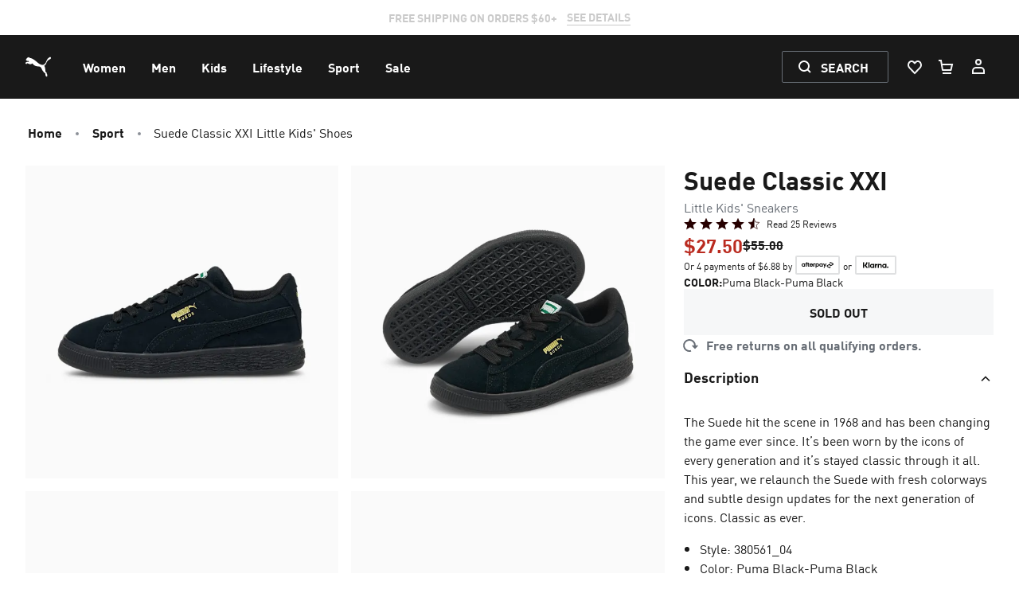

--- FILE ---
content_type: text/css
request_url: https://widgets.turnto.com/v5/widgets/4Ej35QxNAY6v5adsite/css/turnto-custom.99e6eee5c475a831e34600b61c63fc39.css
body_size: 258
content:
.tt-c-review__purchased.tt-u-mb--sm{display:none}#tt-teaser-widget .tt-c-teaser__write-review{display:none}.tt-c-added-media__caption--quoted::before{content:none}.tt-u-mb--lg,.tt-u-mb--md{margin-bottom:.2rem !important}.tt-c-reviews-summary__no-reivews{display:none}.tt-c-product-about__about{display:none}.tt-c-product-about__link{padding-left:5px;padding-bottom:10px}.tt-c-teaser__or{display:none}

--- FILE ---
content_type: application/javascript; charset=utf-8
request_url: https://try.abtasty.com/2df40c2acabd6f9cf3388199e17e4ce4.js
body_size: 3427
content:
/* Created: 2026/01/27 16:28:18 UTC version: latest */(()=>{"use strict";var e={648(e,c,a){a.d(c,{FF:()=>p,NI:()=>l,Nw:()=>r,SW:()=>i,fH:()=>y,vV:()=>m});const n="info::",s="error::",o="warning::",d="verbose::",f="success::",t={allowed:document.cookie.indexOf("abTastyDebug=")>=0};function r(){t.allowed=!0}function b(){const e=!window.abTastyStopLog;return(t.allowed||window.abTastyDebug)&&e}function j(e,c,a,...n){b()&&c(`%c [AB Tasty Debug mode] %c ${e}`,"background: #222; color: #bada55; padding: 3px; border-radius: 5px 0px 0px 5px;",`${a} padding: 3px; border-radius: 0px 5px 5px 0px;`,...n)}function i(...e){j(f,console.info,"background: green; color: white;",...e)}function p(...e){j(o,console.warn,"background: orange; color: white;",...e)}function l(...e){j(d,console.debug,"background: pink; color: white;",...e)}function m(...e){j(s,console.error,"background: red; color: white;",...e)}function y(...e){j(n,console.info,"background: blue; color: white;",...e)}},6361(e,c,a){a.d(c,{_:()=>s});var n=a(648);async function s(e){try{return await e()}catch(c){try{return(0,n.FF)("Chunk failed to be loaded asynchronously. Retrying...",c),await e()}catch(e){throw(0,n.vV)("Chunk failed to be loaded asynchronously. Retry failed.",e),e}}}},6883(e,c,a){a.d(c,{r:()=>n});const n=e=>{if(window.abTastyNoRandomHit)return!0;if(0===e)return!1;return 1===Math.floor(Math.random()*e)+1}},7795(e,c,a){a.d(c,{Rh:()=>o,iU:()=>d,lK:()=>f});var n=a(648),s=a(6883);const o="abtasty-execution-started",d=()=>window.performance.getEntriesByName(o).length>0,f=()=>{try{if(!(0,s.r)(1e3)||d())return;window.performance.mark(o)}catch(e){(0,n.FF)("Can't start execution time performance measure due to:",e.message)}}}},c={};function a(n){var s=c[n];if(void 0!==s)return s.exports;var o=c[n]={exports:{}};return e[n](o,o.exports,a),o.exports}a.m=e,a.H={},a.G=e=>{Object.keys(a.H).map(c=>{a.H[c](e)})},a.d=(e,c)=>{for(var n in c)a.o(c,n)&&!a.o(e,n)&&Object.defineProperty(e,n,{enumerable:!0,get:c[n]})},a.f={},a.e=(e,c)=>Promise.all(Object.keys(a.f).reduce((n,s)=>(a.f[s](e,n,c),n),[])),a.u=e=>4223===e?"shared/commons.40aa2162ac295adc2566.js":8792===e?"2df40c2acabd6f9cf3388199e17e4ce4/main.d173450dd97a07d9c2ab.js":5153===e?"shared/analytics.82167dab9ba7c5afcdb0.js":6693===e?"shared/me.5d32bd01867c112d1f5d.js":5825===e?"2df40c2acabd6f9cf3388199e17e4ce4/abtasty-element-visibility-latest-index-async-js.32c23194c82e138e65a4.js":9727===e?"2df40c2acabd6f9cf3388199e17e4ce4/component-js-1802522-17655-async-js.ae143cfbfeeedda4a94f.js":9397===e?"2df40c2acabd6f9cf3388199e17e4ce4/component-js-1802523-17656-async-js.857c40f6c476df3f2c88.js":4135===e?"2df40c2acabd6f9cf3388199e17e4ce4/component-js-1862549-20553-async-js.cfabc7ccdb059e736fca.js":9220===e?"2df40c2acabd6f9cf3388199e17e4ce4/component-js-1862550-20554-async-js.167be374fa61179bf478.js":308===e?"2df40c2acabd6f9cf3388199e17e4ce4/component-js-1862551-20555-async-js.3bbbec88a619237d14bf.js":5452===e?"2df40c2acabd6f9cf3388199e17e4ce4/component-js-1862552-20556-async-js.3feb45af6f8e0d5c36c0.js":7699===e?"2df40c2acabd6f9cf3388199e17e4ce4/component-js-1866024-21022-async-js.9641567a07e416e90181.js":519===e?"2df40c2acabd6f9cf3388199e17e4ce4/component-js-1866025-21023-async-js.03cf03647c3be425ca00.js":2559===e?"2df40c2acabd6f9cf3388199e17e4ce4/component-js-1866026-21024-async-js.1ac30a3adcc3dd05186b.js":5282===e?"2df40c2acabd6f9cf3388199e17e4ce4/component-js-1866028-21025-async-js.67368857fbf7b5cbcf9c.js":4360===e?"2df40c2acabd6f9cf3388199e17e4ce4/component-js-1866029-21026-async-js.c7b06ae0da47e6a265ae.js":130===e?"2df40c2acabd6f9cf3388199e17e4ce4/component-js-1866031-21027-async-js.676ef722dea84a825ddb.js":7380===e?"2df40c2acabd6f9cf3388199e17e4ce4/component-js-1866038-21028-async-js.4c567ea776f57e45a4b6.js":1200===e?"2df40c2acabd6f9cf3388199e17e4ce4/component-js-1866039-21029-async-js.a43690af341b73240e89.js":9546===e?"2df40c2acabd6f9cf3388199e17e4ce4/component-js-1866040-21030-async-js.e1915f0cea6ef9e919d4.js":8867===e?"2df40c2acabd6f9cf3388199e17e4ce4/component-js-1866106-21045-async-js.86d32ae83875d9bb7b08.js":2345===e?"2df40c2acabd6f9cf3388199e17e4ce4/component-js-1866107-21046-async-js.a26080db4c9095914be8.js":8703===e?"2df40c2acabd6f9cf3388199e17e4ce4/component-js-1866108-21047-async-js.2352ea953269e8f4d829.js":601===e?"2df40c2acabd6f9cf3388199e17e4ce4/component-js-1866109-21048-async-js.7f95736113058f9e5e46.js":1924===e?"2df40c2acabd6f9cf3388199e17e4ce4/component-js-1866110-21049-async-js.bc4df70aa75a693943a5.js":6258===e?"2df40c2acabd6f9cf3388199e17e4ce4/component-js-1873919-21457-async-js.66a6a42f95ee4b05468b.js":3347===e?"2df40c2acabd6f9cf3388199e17e4ce4/component-js-1873920-21458-async-js.fbafebc7f50a123100c1.js":679===e?"2df40c2acabd6f9cf3388199e17e4ce4/component-js-1873921-21459-async-js.4a784c7e7826617ea3a1.js":3928===e?"2df40c2acabd6f9cf3388199e17e4ce4/component-js-1879272-21828-async-js.912805ce380c23c7d03d.js":52===e?"2df40c2acabd6f9cf3388199e17e4ce4/component-js-1879273-21829-async-js.1a6897281160ed1990f0.js":6007===e?"2df40c2acabd6f9cf3388199e17e4ce4/component-js-1879274-21830-async-js.f879ee49ba0760c8040a.js":6595===e?"2df40c2acabd6f9cf3388199e17e4ce4/component-js-1879276-21832-async-js.f28cbecdf7e64b2d4000.js":7266===e?"2df40c2acabd6f9cf3388199e17e4ce4/component-js-1879278-21833-async-js.f9addaf42f173bba4cac.js":9120===e?"2df40c2acabd6f9cf3388199e17e4ce4/component-js-1879279-21834-async-js.caa7da6e464bb1748994.js":8299===e?"2df40c2acabd6f9cf3388199e17e4ce4/component-js-1879280-21835-async-js.0b5158af877b964922db.js":6959===e?"2df40c2acabd6f9cf3388199e17e4ce4/component-js-1879282-21837-async-js.ee8fca57142d631a50df.js":1048===e?"2df40c2acabd6f9cf3388199e17e4ce4/component-js-1885705-22186-async-js.02883a1d4883d4b57e68.js":2234===e?"2df40c2acabd6f9cf3388199e17e4ce4/component-js-1885706-22187-async-js.8f61f6160277b8a48702.js":9824===e?"2df40c2acabd6f9cf3388199e17e4ce4/component-js-1885707-22188-async-js.f0b78f3f0d66e86570ad.js":1189===e?"2df40c2acabd6f9cf3388199e17e4ce4/component-js-1886010-22206-async-js.b378f6078f3451b967c6.js":565===e?"2df40c2acabd6f9cf3388199e17e4ce4/component-js-1886011-22207-async-js.191408aaaeb394a0c27e.js":4157===e?"2df40c2acabd6f9cf3388199e17e4ce4/component-js-1886012-22208-async-js.8232b84eb38b4d233c9b.js":3273===e?"2df40c2acabd6f9cf3388199e17e4ce4/component-js-1924244-23809-async-js.690675fb4dd4f36e17ec.js":1265===e?"2df40c2acabd6f9cf3388199e17e4ce4/component-js-1941751-24514-async-js.0b781cb2741a5b7e322a.js":9291===e?"2df40c2acabd6f9cf3388199e17e4ce4/component-js-1941752-24515-async-js.78574bc16d3fec34eac0.js":2001===e?"2df40c2acabd6f9cf3388199e17e4ce4/component-js-1941765-24524-async-js.27a177955886ac680763.js":9246===e?"2df40c2acabd6f9cf3388199e17e4ce4/component-js-1941766-24579-async-js.735607c5305771be5053.js":6373===e?"2df40c2acabd6f9cf3388199e17e4ce4/component-js-1941767-24580-async-js.88d3401fe6e25bc5d2a2.js":1956===e?"2df40c2acabd6f9cf3388199e17e4ce4/component-js-1942540-24581-async-js.bf1411acb52fd60fade5.js":2488===e?"2df40c2acabd6f9cf3388199e17e4ce4/variation-js-1944994-6157048-async-js.fcfb2efa94372a3616b5.js":5904===e?"2df40c2acabd6f9cf3388199e17e4ce4/variation-js-1955679-6184886-async-js.fe0f6d15a1996e0e0336.js":3018===e?"2df40c2acabd6f9cf3388199e17e4ce4/variation-js-1957234-6189101-async-js.663d32a77d76031a021a.js":761===e?"2df40c2acabd6f9cf3388199e17e4ce4/variation-js-1961223-6201218-async-js.dfa5fcd679b946b418d1.js":2223===e?"2df40c2acabd6f9cf3388199e17e4ce4/variation-js-1961423-6201221-async-js.853bdc18fd09ac59725e.js":void 0,a.o=(e,c)=>Object.prototype.hasOwnProperty.call(e,c),(()=>{var e={},c="tag:";a.l=(n,s,o,d,f)=>{if(e[n])e[n].push(s);else{var t,r;if(void 0!==o)for(var b=document.getElementsByTagName("script"),j=0;j<b.length;j++){var i=b[j];if(i.getAttribute("src")==n||i.getAttribute("data-webpack")==c+o){t=i;break}}t||(r=!0,(t=document.createElement("script")).charset="utf-8",a.nc&&t.setAttribute("nonce",a.nc),t.setAttribute("data-webpack",c+o),f&&t.setAttribute("fetchpriority",f),t.src=n),e[n]=[s];var p=(c,a)=>{t.onerror=t.onload=null,clearTimeout(l);var s=e[n];if(delete e[n],t.parentNode&&t.parentNode.removeChild(t),s&&s.forEach(e=>e(a)),c)return c(a)},l=setTimeout(p.bind(null,void 0,{type:"timeout",target:t}),12e4);t.onerror=p.bind(null,t.onerror),t.onload=p.bind(null,t.onload),r&&document.head.appendChild(t)}}})(),a.r=e=>{"undefined"!=typeof Symbol&&Symbol.toStringTag&&Object.defineProperty(e,Symbol.toStringTag,{value:"Module"}),Object.defineProperty(e,"__esModule",{value:!0})},(()=>{var e;globalThis.importScripts&&(e=globalThis.location+"");var c=globalThis.document;if(!e&&c&&(c.currentScript&&"SCRIPT"===c.currentScript.tagName.toUpperCase()&&(e=c.currentScript.src),!e)){var n=c.getElementsByTagName("script");if(n.length)for(var s=n.length-1;s>-1&&(!e||!/^http(s?):/.test(e));)e=n[s--].src}if(!e)throw new Error("Automatic publicPath is not supported in this browser");e=e.replace(/^blob:/,"").replace(/#.*$/,"").replace(/\?.*$/,"").replace(/\/[^\/]+$/,"/"),a.p=e})(),(()=>{var e={2190:0};a.f.j=(c,n,s)=>{var o=a.o(e,c)?e[c]:void 0;if(0!==o)if(o)n.push(o[2]);else{var d=new Promise((a,n)=>o=e[c]=[a,n]);n.push(o[2]=d);var f=a.p+a.u(c),t=new Error;a.l(f,n=>{if(a.o(e,c)&&(0!==(o=e[c])&&(e[c]=void 0),o)){var s=n&&("load"===n.type?"missing":n.type),d=n&&n.target&&n.target.src;t.message="Loading chunk "+c+" failed.\n("+s+": "+d+")",t.name="ChunkLoadError",t.type=s,t.request=d,o[1](t)}},"chunk-"+c,c,s)}},a.H.j=c=>{if(!a.o(e,c)||void 0===e[c]){e[c]=null;var n=document.createElement("link");n.charset="utf-8",a.nc&&n.setAttribute("nonce",a.nc),n.rel="preload",n.as="script",n.href=a.p+a.u(c),document.head.appendChild(n)}};var c=(c,n)=>{var s,o,[d,f,t]=n,r=0;if(d.some(c=>0!==e[c])){for(s in f)a.o(f,s)&&(a.m[s]=f[s]);if(t)t(a)}for(c&&c(n);r<d.length;r++)o=d[r],a.o(e,o)&&e[o]&&e[o][0](),e[o]=0},n=globalThis.webpackChunktag=globalThis.webpackChunktag||[];n.forEach(c.bind(null,0)),n.push=c.bind(null,n.push.bind(n))})(),(()=>{var e={8792:[6693]};a.f.preload=c=>{var n=e[c];Array.isArray(n)&&n.map(a.G)}})();var n=a(648),s=a(6361),o=a(7795);(async()=>((0,o.lK)(),(window.ABTastyTagPerforming||window.ABTasty?.started)&&(0,n.FF)("AB Tasty's Tag is already performing or started. If you think that's an issue, please check your tag implementation."),window.ABTastyTagPerforming=!0,await(0,s._)(()=>Promise.all([a.e(4223,"high"),a.e(8792,"high")]).then(a.bind(a,602)))))().then(e=>e.mainTag("2026/01/27 16:28:18 UTC")).catch(e=>{(0,n.vV)("AB Tasty's Tag can't be loaded. Caused by:",e)})})();

--- FILE ---
content_type: image/svg+xml
request_url: https://us.puma.com/_next/static/assets/icons/flag-ae.svg
body_size: -379
content:
<svg viewBox="0 0 24 24" fill="none" xmlns="http://www.w3.org/2000/svg" id="icon"><path fill-rule="evenodd" clip-rule="evenodd" d="M.683 8C2.33 3.34 6.775 0 12 0c5.225 0 9.67 3.34 11.317 8H.683Z" fill="#00732F"/><path fill-rule="evenodd" clip-rule="evenodd" d="M23.317 16A11.98 11.98 0 0 0 24 12c0-1.402-.24-2.749-.683-4H.683A11.98 11.98 0 0 0 0 12c0 1.402.24 2.749.683 4h22.634Z" fill="#fff"/><path fill-rule="evenodd" clip-rule="evenodd" d="M23.317 16C21.67 20.66 17.225 24 12 24 6.775 24 2.33 20.66.683 16h22.634Z" fill="#000"/><path fill-rule="evenodd" clip-rule="evenodd" d="M8 23.317C3.34 21.67 0 17.225 0 12 0 6.775 3.34 2.33 8 .683v22.634Z" fill="red"/></svg>

--- FILE ---
content_type: application/javascript; charset=UTF-8
request_url: https://us.puma.com/_next/dynamic/chunks/mecrury-f937bd6abdfdd14e.js
body_size: 174815
content:
(function l(u,P,f,b){var np={},nz={};var nR=ReferenceError,nq=TypeError,nc=Object,nB=RegExp,nF=Number,nZ=String,nQ=Array,ns=nc.bind,nl=nc.call,nO=nl.bind(ns,nl),E=nc.apply,ng=nO(E),H=[].push,w=[].pop,z=[].slice,d=[].splice,N=[].join,W=[].map,T=nO(H),Y=nO(z),x=nO(N),o=nO(W),p={}.hasOwnProperty,h=nO(p),t=JSON.stringify,S=nc.getOwnPropertyDescriptor,nG=nc.defineProperty,nn=nZ.fromCharCode,e=Math.min,nV=Math.floor,ny=nc.create,g="".indexOf,X="".charAt,L=nO(g),nJ=nO(X),nY=typeof Uint8Array==="function"?Uint8Array:nQ;var j=[nR,nq,nc,nB,nF,nZ,nQ,ns,nl,E,H,w,z,d,N,W,p,t,S,nG,nn,e,nV,ny,g,X,nY];var U=["lHAraw","T47xjhyR2ACc","eYyJhkw","6gBtIIshRvU","bqPorjSotlOsg5U","-2\u202ESzhnbaUPa\u202D","f3gPKcQwNNQDGRJ1U78zJd5QzsmL7z1-8g","2p2L0AWp9ySuqNTmpRLb8GPgFQdXBZo","__proto__","7rv7vjeb","KOzSrEjdpkrduQ","mwJENrwXd-k","ArrayBuffer","O7b7sR7MkGE","kDZyO4ZCH6AaTQY7","fbXUjifApEC2nY2u1g","01oXVtgke8Q","y7KO5BuOrWKlvMXl10iO0h2sJkIFC8CwOk2MtohmzI8t","7OCRwXXQ-AzRma_u","interactive","isArray","kioFcIobKqA","bWk3cMxsJcc6UWkddIgN","8mMSGPp7dMI4CTEneMADeZtk0vz7jmZV","80","href","GrbCzG_c_RLQ6ZSv2n2dow","3-ao91vhll3B3cv9","G-X3hRDyhgyTiZ2dxFP8zkvBfg5xD6P9VUTkpQ","e8mIw2Ln2Vmwofed","{\\s*\\[\\s*native\\s+code\\s*]\\s*}\\s*$","ipH8rjo","UY3fkS_vhxr7_w","dYXCnAeRqUOq","lEsycdgQ","O00NX6A","BOjDkzo","get","F_aw6GOEzHPYmNg","Ln45beEYU9dfU1o","Intl","floor","GsWI12L_v1unrOX0sUSCoTH1HSBQEM7MUhm8gLodv8gG6X8CCN3OYpUt06o_mhymH_VmR2ln7eHNWg","ZNy111vu2zvwjoM","wNGk5HSP3kHd7u4","S2E8aNBJU85SOwxFQoI","\u2615","hcSR3XmaynGooA","width","9ontu2meyE0","xT17O7kFcOw4RSU","XMLHttpRequest","p1UhccQbKuoOIBYGAfQP","pxp1Ips5Ss44Vloqdb4FNdcJrPCT0ys","unIKeO4tJuo_TWB1PrUPMq460Q","apply","\uD83D\uDC68\u200D\uD83D\uDE80","wh80Sr8-F59VFXhAH8xSb9E","p66lwkTIwh-q6IDy0yPvvgP0UCE","Pqma3Q3K7git1g","lh1BFLx-IYFzKT9TaZY","M-Keym20glWAn7So","_IPwtxTJqFo","_Z30rljpxyPfyaXXryzd11k","NMfQ","PoXh6BTbzRI","a2I0Z9llCKxUJA","9t3Wvg","5lsyAOhZ","HjNyJb95FZ1WETtverZ8QdZzpA","Safari","kFRUKKltAqMUChc","_B1mK4ggBKgL","ZBUFBYhFMMcyEX5QEQ","m3Q","ZxFMC599d5VwYWopCI5Sfedq3MqZyA0FptNrXGA","SubmitEvent","sRtfRYJWAaJEEjNNEg","y2FoFOZ2Y4dIXws","fvOMzUTAoBzzgZ_nh1PW8CzQZjhNJ_6ZEy4","6pqF5hCdkmc","jHM6ZMYeEv0Z","2IvkkBv-yBP2kJeO","","f6HTzUTRyjLQ16Sm","Bbz0oQ_amx7fmpM","PRFvR6tVVZVEZQ","pN_3hQGGqEuPqLLA0iyVghTnTw","OXgSUc4kKus-OAJgUOA_Ag","78mv2mCExGfO5Nc","dTNHCYYDLcIP","div","J5CK8wiVsCaOvdrrj0vo6gKuLUZ1CMr4NjC5oJVr3w","reduce","EHA1dvJxXrJWRU07DttXZrlV","WV8weNQ","yMG29lzxlTWZmNSOimuQj0fhZxopOOS4","A8w","N5iW-QmzpCGYpsGpn07k7FOd","k2AVXvY","UIEvent","VP625UvKzw","tvuB0kO6o0q9uYHoyk6H","1G01fMpPGQ","H8mx5ESL","PyVJE5wgJN4","qsmp-XyU-1i_gIuZilM","UAd-N7JjHP5oJBc","v9eH","wvng","c4I","Kj9aeI0LXeIjHgZs","-U0_","qyVFBt11R9cGaC5IYoocF99s","TILSyTLvv0O6q67gp2zU4Gu9XQ","RyJIVLBiYaVpUmMIJQ","4zQnRa4_M88OAg","DOMContentLoaded","4piM9A6Immuoog","YJWi8VGeuRC8vYmIpSnm5Hvn","getPrototypeOf","HNuR3m3IvUXvruP_","error","obiA_w6esxbp","removeChild","N4nm8Fzo3irv35aH-FipnyKJAhBGJsStIg","d5TBzmipqlX2","5em6rng","onload","3ihN","bx4ic9MwAq0aChQiC4JmRdhRs4yD9hRM4Ok2NG4","span","c1E8cs11","KZHl_RbZxC3f457E2WLtnQbZLF5yJqynYSqPpph9zLgnlzZrd_LtT_kPpolOumidPtsFckFThZq9XFB90NBaOhGeuI0","tBpCDKw","detail","\uD83E\uDDAA","number","vzNpIeNZVM0sFRkNQI4K","OqG_3w","EP2LhSCFpFeI","77M","DXF2B-NRSsw","JzZBRb9V","6qfZgCDj7hDl5vu_ryTS82b2UGwQ","IV4EXO4yVvosJCsG","Pomm7W0","HbbNmzzj71Ly7P7C5n2fvTutWWh5GcKMAQbc1L0X_tkM7yhtFJaMZs90ku5o-kKnGPBzWyc46P2VAHgFzPcodi2qsawm","filter","oVtpG6JJPqcgYzYUVtFGfNRf8Zb4jA","4D1cVr1Pf5dpW3FjZcELEQ","ta4","a63ttwfM6gXZ1c71yjv3yRvRf0gkZ72gMm7E5N9Lq_YslU41IePtSP8TnodZ8g-TJYAicR0TmpioMxRJyZxGGm2YpJsDNz1t","PARoJIlRZA","6sXxlXrw0l-Qza2P2wGQpBjGUwU","JSNiOYhzAI0","CgxpLrQqH6YOXn8JHvBbQ5RNo9e7qTF-","stringify","07b5a429d0eceb1f","hdatgn3rtyzb-u0","CztKFw","nS9qb5RtQMdpank","FKLchnfB5QzE7aT2iAY","zA1DPq9VToBBJg8hQMB1VsRB","vV8SXQ","mI_LsELF4SPU6u2M03E","tP6_-k6F8EyLmJy2nk61nFnKLRFs","DMy8qHSe4nSNmpQ","tC17Kr1HSNAwBQIMXJAcOg","avnds1DG9mrH4Imv","_fa67lPx3DKPj52r2nnFyga5ex0GZ--2b28","GIHT2R7ivE-bob72rHjW3mOmTHc","5kIsYN5k","4Z3Ji0zQ5QDgz_-0y0eE","gBoxPNAMOpg1KQwLMbx0YQ","8zwSc_hiXr9sVko5EdRpcO0","\uFFFD{}","9fbenzb6o3b09IfU","BjJcCqdhUaxxentFZoNubaRr","x_Om5UGanWKBz8bqsg","y05DOoA","lWIWTfpTAsNffGE","cpQ","Q_eV9liOpVW0-ejcsFQ","YNyH32rgq0Kk","undefined","value","d868shingmqCqsTgojvh4VnecVwNco3ocXHlvZB4i_s","min","dihCU7t8A8prZjwPX5RefOc","mJjgkgfF3Ro","every","euOc3VjVuxrDoLXcjX_N20-oTiRvPsXAbBWdxOsjurwGhhFfWenbKOs9oZo-","1qTqvjjosQjWjQ","RWMifcRhcfJRGwZNcLgVGtox","e2JfI4ABK8loJmIXKt4","cMjAq0jQ-C335J-qgwH0nVLybg1fRJLkbyTS_sMymcdzww","yG0NSPIxBtExLmA6NA","GUgCTMooP_MyNg","KDQ","G4zton7V7mOlx4b-0Tg","11Irafc6FA","vkcGUOQpPc4r","oBRRBtAgY98bIzdKYqMO","FtmazXWw","Q1UHGPItCdE5ATIK","rm8uc9kReKVDZQ","1n8-c-N2Vf0_FFgr","Date","WyU3RdAyRs5EGl1dBJM8DosBvs6qz29-","VAlfSJNpI8pjAylo","kQpQVJ1tNMYBLiN1O68","click","\u3297\uFE0F","FVMbQsdubaVAa38aAQ","Tq-dymKz2hOnsM6TuEHE02jo","w7PpvVv63CLK08Q","isFinite","LkkyeOFxBfNTCzBc","6-blgXn50ULf0qiN4gOFpkTeWgAjZL_E","ZnhbG7JiANN6ZRZU","8bOgxUSf4FDw7vj7rj2Iswqu","zcym-3r_kQ","4-afx3CE6nI","NMLZqxv9nBOR04Y","MYz6h1b72TfQzA","fApKCIMFYPgGEDg","Xty0zgPItE_K1g","mn1YJ8RZKNlNZA","CxNOEYEcPskwJlMgdI8","9g9RDaRJC94","_c2i5U-W2jDFm9C5x0fmyEXSIAFeIa7mIzDmo9c5he0ixRA","J5_3rRPc-zbD-YTE0g","y2k","5KakxHCn2nDss-DnjRSKqx-EJ1Ep","_2cEM9MhZccNAgswDaIiP8VNw4rX5zM5rg","abs","sort","document","qSY1UbUkA4I3AmQ","map","GsE","enumerable","parseInt","RfnWsSKgjmc","gE85Y-pfDQ","39KA_Hexh0E","trLAgQeS7k619eSYyD2YmA","xypscsxiXw","5UYjeZsnEtgQAAxf","event","3OH87X8","il9yIbQMbNU","DSVPMaJ4dbF3Y38hN70","0","ngVsMoYrCbYPQk4DE_JQVZ1_otCroidrwLwTcE_ZADI","eJDqyVe6jw","BOo","bA5wKp1udg","5vE","Promise","Kti5qn--zySv","PiV1GbB7Ta5QCg","JSON","02R8Kao-GP9WHg","NrTXizyKrwGysOU","iRRKH7dudY1-bi43VdYDNg","5rbnqhf4rAna4Nzm-xfJ","EtyirwKk4gw","g0wGUMFFNohdMSlGMepZUJBP3rnwtVo","qzUMWvcuZoY7JFIENftSX_9lpPXqlQVH","ew5IHYd4R95vaQ","fPOg_10","xn0kb8sRVvsNLBw","8LfDmDTy3yrr7fTa_hL-9zP6S30MWQ","TNfgkgzLvyW_3a-Wyw","v1o8cswHLu0dW0hbNtMvOuRs","NIbo_Vb22TXUxpia9l22kS0","97TnpCvuvTTH","dJj75Qe-xTfe4Z6S","indexOf","2FZ3G6c","Oz9JGYUKIqI_b0glOeVxb798g-A","zTNQTq0bZJ4","67D_twGfyC2P24WVwSLiwBmEakQ7ZruoJXnX5sY","ieW59mT80zg","\uD83D\uDC70\u200D","2fDduEk","ionAghyOvFycrbjR8TO5lUa8","GZ25wjuwkTC0kueUnQ","sDYaTf8QT7QBE2AlC9I","J1MwbMoIA9w","QvLOnTahzXzB1Kk","enctype","Event","XoTA2yH6vlyfoans","EUw2KM8YDvEfMAczG7B6astN_ISP","0kscGNwsYME3SmMrYOkZN6oxkLU","fireEvent","US5oaMcEL_RQA1c","GcOoql2Q6RWNkdbsgnqlmgeKYQNpbffkZHzdscxW7rw71E8i","lF1NSbZ9SttOT3N6Vw","U0wNEbQHPtkWPXNdDbFAesBs","oztCFbhGG_lIEwk5ZMosCpIFqKvHv3Zy_vgiQEPxZg","KNa3p1iRmWCImQ","pBRIG6BiLNBnOyMNS_ETNQ","R1Y","Function","0iZXBLoKUoIqLSFr","zNzzkB-VsVe9sbbD","iSp9NbQwEqMadlYHBw","N1w6ZcAcaMIDBx4yG-o8BNdTsJ_1pjln8bgOPxHMFjGuWZk","pP_CxkaQ5hqg5JOezA","6lwfWeQZfPE7a2MGAN8ZLKoe3rTV","5id0PbhJEA","TE0RCuQu","tGEXffMKIP8","wxhhMJ4wR4FCSg","FaI","e_mo7F7gtV2g","log","jNc","PPOV4nSJtX2t_eTmuTacqiygXiY","[base64]","UDtKEKdsHeU4PCEOa9kVIvR51urm0VkX6tgaMm_bDiLOOPyLiBFV_wjDNyfoCrAmk3-I","String","T1woauF6d-tUGg","Array","4iJAUqtmbJR2Wi5qdw","Nt-s","_febyk_Z9jDx5uGEn33A8l8","8LLdsBrd8So","xfym6H_qoQA","VoTamC3wvDzntKrO_xrb42P7HHENWoDJTgekirFhvIk","tk0QWdpl","zAdACacxB4YuflM9Fcg","charset","Int8Array","KGsPTcQ","HsafzW_9_w","kTh3ZYJfY9dGSFwnRKJqUclZ692rtTI5oPYWdUaZNmT-DN-otHNR026OCxeLbZwC","DJrlvTuj","Rh5QEYgMV8cGT2wTUaEcEw","multipart\x2Fform-data","tnd1B4JMIrM2PT4fYftBeshlw7o","cos","iUIpW8cKC_0a","WoL_sSfYxjfIx-Wdvg","lqS_wyqj","HQxfDKh9","wkM_asUhK-MCVw","yjRuPJ8kT-wCZQh4XPkUFcVmpNO8-Tpw4e0","dlUjIModLw","J5XcgDT_1BQ","split","Reflect","yc-17HTfwUnA0Q","hW0zO4YoHeQXNF1u","Icvl1njWpHLW5NGm","0YP0pCTziBzYkprv4g","dGk0dfVtVw","S-K3s1CA3gq0-sqawwyw","70","_9qNs1--rDaPg5Ln3yOgx0TGbkkeZbb1Ym--popxnL540g8MLLCiVuAS5A","s3ILYcoXJOwkaW1PMvsPJ7Mn1PPxvUFRrw","NNc","\uD83E\uDD59","eprojQ2j9wjzrg","qFk5SvQ","xIM","hrexuw2MxyPl","qiNmPbUHRs8ICx0EUZ8S","n9KzkGbwvDLD","e6aW8wCA5iDkrA","uAJd","9aqjrBql2Tvq","S82R10g","dN8OSO9fGZFQrzCt","constructor","x04AAvQmd7RAbG43","T6nSkF2r","EJE","k1MIC7ceFvkaPG19","TAdpH5pISA","\uD83E\uDDF6","crypto","hF8DR4ZiK5RIKnECKeRBSpE61bT2tFMe4p4NQ3ayICeLWIHO0zdEunmsKAGkYs19jUKT2oCGClMO7MKCFA","4jkmQb8pK8o","524if89z","UuOd2WrO","wLuc-E6evxaltMjg","sl9EMaxaa70n","6JXLkhCt9Q","Proxy","077FkjA","wKqwylDc6gqk6I77_TfntQXnUiIlf8M","QJLxuj_Ipx2E3A","fnlGNMhCdPdCdxFueY8jPIdF6ZGiwhg","heiQiWmrh2OPprKVnQ","zTR2eZZGUb5-ehpZSuZYBJ5bu8HqtSg","wz4PE9wbKacgJEk","qsCfwXSv1GI","Zmw7f9k","fSVxOuxUQw","7T92YJtFXw","createEvent","aNLe-FfUuWW1-sE","SmM","L5ryuym_wlWnhIY","-LT5_xr_nWiknos","^(?:[\\0-\\t\\x0B\\f\\x0E-\\u2027\\u202A-\\uD7FF\\uE000-\\uFFFF]|[\\uD800-\\uDBFF][\\uDC00-\\uDFFF]|[\\uD800-\\uDBFF](?![\\uDC00-\\uDFFF])|(?:[^\\uD800-\\uDBFF]|^)[\\uDC00-\\uDFFF])$","tmYzYsoU","left","ZteiwQbWtnHWzo-hvQ","SBZzW6gDY_wKOS8","PTFqRtM","setAttribute","_3gPV9dAeJx_f34REOhTYNAnieri","JBpCSZ5h","dUYeLsMwf8cQEBYhHQ","yzRCGocHfZZWWyI8Zg","7F9yBot1T8Z5","W_2ymiaCi0OCzLvbpAjE_g","5H5WJcdKdNtvZAk2XponKMV_yJmI1Bsk","G-H7hhzu3QSR","tuM","OkEvIsMeAPQAJB8wEb90cw","[base64]","T8ak7UullV2u","^[xX][nN]--","ceil","0OWA91GZuHM","gOuC3GjF51jhrKDt_Ry-u3ORTD5FTMmHLlKLnqE37tw","sxdOBKo","gmwFU81IK49MPT1JHu0RTsB02rnhphRf_40EXDe2KDSVWpnLwDVCunSuOQOw","o7Pv0lK-","sU4MYPQKJ-goPidUJ-8TPLw0hefAtldW9KkKDjzaRhGLSJDnhDAsvXPGRkHXYuZWo3fNvsvOeVpXwPajKmO4g5pwRGKIl_20TQqw7I-9yu7xha0iAet8mQ","fb3M7QGwwDjh5s0","oAdtE749A7McW0YH","sDtmL6gfctshRSJifQ","XdPRnEeF2A","oHBtDKUbBc5X","setTimeout","YKHajxLZgiyg4_g","7pXHnjv2x3Hy7ePF_A","Element","p1UBEPs0EKo6LzZaMt4XO7QzjLLWz01N","\uD83E\uDE94","dnwSVPNJbcN7fz18b40yNg","OSlVb452cpJFDggoVvV-Yp4GxpCHun0wtA","zzRMBLIedYNxSSEi","fSxDN7VRfZVueW8OSLVJYPt43r2H9xc","80l9Gbx0NA","method","querySelectorAll","5dO49UzkoXSH4w","_s6g_GSn_UvVhZqp","K7bemQm90FWA0MS5","NWwjbM4VZeQFCQIrf-o9DtJToss","jF4AQvcqZuY9bnAUJcABObkhxqvXlRQRmA","now","uxRZAIsae88","9","t3kmYtsNQPAsZHA4C_MtFJ8M8Q","rMmTxl3X6iXZ-PuriHfMxB73FE9VM4qzdw","_9G01A","sUgHWvRsMA","v3Qad-EQNuw8f2RrIPI","UDlvVP9PTIdeSnkeY8oBMNh_ta_e","lyUEd5INNpgSMkBqA_U","s7jYlBCXuVqeuaPRwz2EkwH2XisjZYvcbwyCrPY9o7M","assign","kiRrK4k6UrlNDUIiRb5bV5Uiqs_88TBim_k2RwL1TzisDf-H-AIv1XnVfQqCXrgdwhvcupedSQAOncWUT2mQxflATA","uGVQDL4IJA","lJXs_BXG-yn-3s_p9g","-M-75UL-nV2cguGmjw","WB58b4RYabVFeEc5EO4vTA","BqTPmjfjyinvsqiU1Tn5zBiLMTsrd-n7aye63YhIhKU","WJLeni6CzQHpwrih","-2Mjbv9sXL4CBQAaT-BaV6sv6pGN","LCNkKrc9","vKqF8FqNpxk","replace","string","bmoCc-BfbMRGLDhseJc","YIL5rTbJ1j3Fy_6avSz01w","YnMff_kCTtoAW1V9B4A8","wZKc5hA","ovWLz1nV-E_mrYXg_Bi4vWe2SjlQSQ","OffscreenCanvas","mK3wxjA","W8iInk-7y1zM","_tiannHB_g","3fz2hGzTyQ","-c7Ljm7v6hbu7-u-rBXd","ldafoSemuFo","NBIheb4mDZYlMA","T1Yub9QIOsIMFA5_V_A_EcVG","ulAdW9AiMYg","3hwjQPsmXqo","y7f732HQxArKiPyP","slice","readyState","w4LGmznkozPmp6nK2Rvb7w","dbzZyizx","vJzInTo","gE0SYOJ8QekKa0Zr","NJKg8H0","WQdTA6Z-Yrd7Qmc","VqTluwjJpHY","38nbuT4","head","ABCDEFGHIJKLMNOPQRSTUVWXYZabcdefghijklmnopqrstuvwxyz0123456789-_=","YcOb1iCf7w","removeEventListener","clearTimeout","bUhjCOtCVcR8Ug","ZXg","1","7EMjYKk3AO8TBhFEHKpTW9he9_qq8igGvqs","jrDI2TTu9Q_0yg","S8c","nHEDWLMUO8gjNHoiV8EJL7A-gqnJxkxB2Jc1Rz_efk2DPuidmxIApF-jQz7zAcsr2H3_kfjxdy9ZyOmZYHbv6_x1W3zz0MKXciGdvej2jfrV","dPmgtQ6Wn2OFs8E","27GT8Gbl3DT9y9C2i0_0","URLSearchParams","1_KXmHetoW-qhfihqw","detachEvent","pD5MALUcdeQHdH4P","qjBoLZ05VO0FRQ5tRv4BAsV7v8mc4iVh--pRJQL3XETNG5-Un2A60wXVf2rNP64JwR3IvPfFXhVJkNWaDnyT","N_qK636NkA","PDdPJq8AYK0qMDMU","OeqH7m2dvHGU6PD6u3OB","elwxd_t0B4BuGxJ4INlLZrBN7KXHgG8PjbkqMEOkKDE","R-W75UDd6Vyo_-TY","rlMfb-subps","yZmS1g","EgRZF5MgOfYCIix0QqwiCM85y5aK-V1ip4A","cI6h","\uFFFD\uFFFD[\x00\x00\uFFFD\x00\x00]\x00","substring","jWgwR5tGLdJETx0_PQ","yR9VCLBuDbFwbnFcSJ5OYbY-","\uD83D\uDEB5\u200D","dnQxfvZ2Ro13cFEmKttO","VVU","start","fS9UK6hCZalxKik-bKJSdvd-i62H_xAM-vFFTGeRSFzECNCm3j5g9n2PGgqYOK0KrS2L8YvANhgVga_oYG3mwsc3HiXJ17L2Q1L_rtT2","BdQ","MwxLG6wfXbAuCwxwHA","puqH2nuzqmC8oZI","1zFGEo9xC61ya3VKVpRnVYwL_fSi5WY","location","czs8ctVXXw","HxN9Uqsmcf0LOzpAXA","\uD83E\uDD9A","input","Y9jZqlHS7X-87oOn2S6ujCf9ezoERZ8","vt-Zinay8Q","empty","VdC-_3iw3BK55N_Pvi_f5A","tY7Tnmrh","charCodeAt","fbLN0j_Qj3fupI3A","OqvBmgSC81Gm7A","vwpUDr8XNoc3XWoqK_x5eqVDks6ZkQ5E8o0iSGA","data","NXMUVOl4F_g","73cbTp9WdJRTaSwaD_tDSQ","NWg0Z-QUQtkIVk8iN_05DYYExZ_lpQ","gq_o7CTSkGjQp4w","getOwnPropertyNames","uLb3uwa5k3yl","uHQoYNFZCMUcEFJHEdEiEodOqpz2","Dk00Ac0","byteLength","\uD83D\uDC3B\u200D\u2744\uFE0F","TdWR1mC4pmWuuJHAoka4hTKZ","_2gcF80B","qpc","AsKa11rV7XE","7u6m4UiMuA","pnsWWvkNIuYMbEhfN_kkM_g","o-2p5k604FCYiA","g20TRfkgfosQaHtSBQ","OjJNJbdM","top","pOWPxn-B3VO9t76A","6NbvqBs","P3s4ecgSdA","DofRnS6__Dmx4A","vpTq5x_CyAnF7fPP12-6oQ","As6zv0eB","qJnptTmoln2jiJXu-Aqak26UUTwfSv0","EU4AX9xZfZd5fAl5Og","3xh3W75h","kUYlZ8RLEOwV","LEkwYsYQJNYFBhBqWOowA9FToMG0syo0q_VdblyeRXz9Atg","xXw2dvA","NWIUXdA1W_UnIykvDuIrCsVAtQ","Jx5uWoxeVZQ","mKPk8k2fr23Nhcw","OpL8oQzOn34","nOCDgm-4oGc","oo3OnwuSpA","XvWV1WDDh2KW6YLl","toString","XU8qSw","7-yk7nr7ng","self","n-e4qxrVsmSMgZk","gsOp-mPi8yDL2Q","z6iywFrQ1QS5","20gNROZMaokjLjUW","JdyS1VKozka-rLXg","ZNs","TioHbowHfKBiKxJ1B_FpWOQ46g","HQ1lV6AlUMB_anQ","dispatchEvent","comparator","BM_Br0zL_i3m9L2_mwDlmmng","join","L-TlhwDNqQa1vA","ypbTlA","kqrUw1Lb6QbGwr29zkqcnSKyKzx-Hg","mTNxGK9-Or1aPjRUdYZA","zuo","tLXCnTitmALq4w","DksbCg","bVsVXfgAVsR0LDZtbI0yMPE","P6HVjjfPm3jSuIuvxFuLjxaZ","Float32Array","\uD83D\uDC79","bdG-uVg","(?:)","3YTU","QT9qf4teB7M","host|srflx|prflx|relay","K_-1tV6fwjD_4sCE2giysDPf","pGgEBcQ1YdlhdXstY-s","NIT3ryXY","\uD83D\uDE0E","Int32Array","Soo","TypeError","f20AVQ","RAQnT8s3GoU6Cw","UrTm7wbV7lXJ","rzluKKgp","pJrOjEnd5RDq4MeoylyKtC8","global","lDdOAaU","wANgOZsucoh-XQAnfpp0drg","status","2i59N4w8RPhdTlZ1SYFXRMUWjA","G7j4vQ2knCGR","LZbv6ALC6DbD3Q","getOwnPropertyDescriptor","parse","r0AZXNEwa9xq","6Zjrvh3aogL4wNLi8jvf5z2o","exFQTLM","Ym4de94iKg","3I73jRPn-h7DkJc","5rfelS7_yQbv-fr56xz25A","fil2M4cNBg","kyIkJJl2T_AHBxU1Iq51XJcZ79fFqG0nqw","qIvopjqKhg","BrrksQuS1Q8","LfeM626BkHim","O0R4ae0ne6wLSA","7yteW6xzWJdmcHAKPsYGeLYpjP74gF4chg","hVZmNp4UTt52ZwZV","Z-jMpE7P9GE","hDZnb4tcCr4aEgZVG5FzWd8Z5dLhvW4s6A","UIj9-A_Q-y7Q1NmpnWWl2xWKL11bOP20JXCg5Ns-yuooyl5bK-uxG7VMtM5SnXqNO41NJg0bz9_0","xC9GGKwBI5wlaGQpOdh6f7dViPqBiA1B6pZPL2XyVhjOfA","glgNU-AxU9YhDTU","aLbgrRfa0QLT5tW33izq31r2dgs-drC8","21BBMtNcdNEwcSs4e6AwD6lq96w","4EoufcgFEfEHUkcRAbskDclG64u3_y994KBo","RangeError","4s6Gkz2hu1S9hvLvpgbG9GjyQzAaQsPJDgHt3rMYqMcM_1ISDpyFMJ59jfIk1QfzUf4","cMSM1Hjfkw","3G9nE5UKGMM","9fGS","push","C2VyCoIeOw","Q8jCgFT3i1fF1Lq-1GqriBCJ","open","DStOT4dh","NUU5bNxjQfxeFwRWR7oKGQ","dr7htxDQ","fpzlqRzCxSfJ3NKA","XfyDwkfKpAXcv6rDgWvQ3gT7VzR5O92LIx2Jgvkmrao","DXcdCPcQAscYOg","UxkZesoxX8hWVnt5C5M8Gq4C","n7Xc3TX00w3q5vDP_DI","xztvdp1U","9u2rx1uczEyL","DOmV3w","wLHJlBaB4E2c","12woA-Y1WfIXcw","8FBcOtNvN74PdEI4GYI4CLU","6nYoeP59R4N2TDNwE-4","LN2","8aPpoS2xrW-Alw","K7PQpT3m3APTsoy5xQ","TIfNhBHulTfk5c3_8yU","2AY7Vfg","Va_0rDG8wl22s52Z9AiAuA","hx9qW7dXXpBqanoXPNdSYbcujKr-il4WgMlXUiyZb1SSdP3lillGugP3Fnyr","jFNOM5MHecs","bRxlJ7x9PIgCQA","arguments","123","3Rt_LrZKVA","onreadystatechange","window","P8A","IdWLmHW-6xLH6uW68yeKlQn2Dys","riF3PLM5T-APbxVTTfsJ","BkEkOq4mA9gyNURRBqBhZtNZ2suI","\uD800\uDFFF","p9qCw2G0","nRIJ","4xNKCKA","UNDEFINED","Uint8Array","vDZJCaNtKNVDPjcISOUcJ7k","yobu-Q","ZqP2qBHAjBmK3ZW_l2Xs2VTdchBhPqW4aS-G58BUqLUzzwVoKA","Vo_XiiXE03TU4eCBvEjx7j21Ry1FVMw","Bc2L0naDtH67lJE","U2UfUMhfeZJt","rRtNH6kxJoN6Rw","BGonNsgvYw","5WscDPkgPuAqEDw","yXcvaP9xFbc","X9SjsXab7lePgos","lastIndexOf","h3QbUY41PItAP24MMdQ","4nFLKcw","89uLxmXc9Ejp6f_H7Aa5tGmNRyReE9-UMl_njLsm5Q","ujRXD40WI5gyaGU","LuL2lA-0oA2uoqI","typeAttr","\uD83C\uDF0C","x8Cwhw","dPKg8VWn2Ff4iLvp4Am9pQ","8OyExV3NtBT6o7jYhnnU","MeK_qiOovVqsmcQ","yDh4ecpwQKF5TwcodcI6D7wSsI7XuFw3r7M3cg","NZD0","49jylnXs317H1qCV8DOHrW3ATi0sdrKXXVfn2P4Cvv1P_iVBV9nyeJ5Ytf572in-Gf0","height","1KmryA","aHUDUOVCIN15cHMldpsyNvgKmfTM0kJc6I5RRnnuQxY","submit","addEventListener","s86VhkG6tw","u76WyT27nzaJpPnbqGLR2TuMCFk","Image","vrXf4Beb-Q","8WwJXtBfLYlx","3DEtMq92D_lBEHpxIqhqV4o","cVAcIvclUKYNMms","0b7zlCXtsFbou4Oe","configurable","K-KA","body","frameElement","5yVtIqVbT5JRUw","pmlrNaUuCsA","console","^[\\x20-\\x7E]$","PtibwH27pVOlm7Y","D4DKnSHZ-zKZjLQ","Tyc1SLs1JtoBDA","_nJVGZYWIcRjKngaPNUdScM","script","21","Eeqzy225","O9P2x3bvm1rG0f6O5x4","_mJGIcRXfMc","M7vqoCeZ8kw","description","characterSet","ieyG5AaQr22Bo5n4uxT8","RWxaJvAsKcwXJjcs","t9Tmk2j0mjHb2aI","-og","Uint32Array","IOq1zljXsWQ","iOuD","QSBMZ518fIFREw","dQRWMqJVYaJoCDwlbeRZcut0","put","[base64]","type","FTVNSNJUdqJFXQ","fhwmGqo5DZtSDDE","jwV3BP1ddJFhaTR7I5lBdvJl3d2Egw","SFofIPJBaPMV","gGkLVvRdPw","37jKwi_l2jzy_v3U9hTu-g","Yvm1shLiiWaCutw","_aHgrxvMwALE08K9zybs1VPbcgA_f7CrM2DF6dMDqvhknEg5aeTrTO5bn4kR_gKLOYAIdgAVlrW4LxlP0p1BHFWfpZ0ffzx2kcdVL0hQPBYnRTTN_Qq-A8TKrBw","PsrHuCzE8Di65P_k_mXB8nHrGnVFJs7FIiuK3vU","BIjgwTHn5w3A","f8SwhWiPkx6ipa3Y6A","prototype","yN6V10jX-xTB6eK6knf24w","function","9mBCA5gSKdk_D34IEuE","h6fG0TPl5CDp3M_Z5kuLgTq6Cg","ywNmPrhcL5BEV1xdaw","hveFw3_Qm2f25w","hZu71yGvkis","FALSE","OABOe9hwdA","tagName","^(xn--zn7c)?$|%","GbrMnTWVumq2m64","YWwaW-I","AXEaSdARCIM","E","writable","PTJsE5x8SqVEHBo","hidden","Orr8pjS9yw","create","8JHfzynz5z7xxQ","CdKn0Geo5QSi8g","sGoxdLg","35mu6X2t","IpuJ_hWZrw","unescape","AtOo9lmXn3KcitqanC3m317ScgY8aausI3XXrdA5leFpz20vMr2vCrUE6NoR9C3FfJ9AeQcN3cW2FR52i4keZ1PR9sJROmQ0g81qGxBENVB_FjvG8hXodJqh9GrmNi7iP4lXb91oD4Y9y5Ihr5mDYiuKp5BO9Ji1ywV3FxvbpF6-I9wRThSaYCn5fg","cyRgB40rdJF7MSVLJsRlYw","XC1sLII","7A5SKrBRdLBdBhIpZfE","YmppI51E","qJ7bhxI","eKDStmw","which","QJ-6zSO_sRvO","u6SX6g","match","hxJGE4gTau4YIDMsT70yF9QvmcGioRlr5d9DRQ","2X8RCeU-LMoiMDYvJZk","teu55i3Kjw","eBxvIZQ1e7wzEgk","KeGj_UfDz0KEh4nV","xaOJ93iowFXC","uzZxPaYHTd4pCx4AQZYDIQ","F5H7thng8mDJ9Ozu8GKegjU","ctmPjC8","CJfPyzfz2nY","MxB0AeYWb60","o2d-AJxj","innerText","gOaj7UDyu3iyz_Gc7Q","3XsuZd1NVupYQGp7WbsMCs0u","RU4xcdJmEukSOUBOHvIUHckh948","filename","Error","sWJnAItYLIY","nHYIQPpxAs0vP3dsIto","96yUwGai","target","c1YdXQ","lqu-3Sukl0aUjO3N6SqF_jaTBA","OTRlOLUxFugnCnYAVblu","form","m_iewWS4zGano7qWv06YoHP3FDtRFZvDXRyqh6ttz5UK_T1fS8WEPNl0uOcqmmrhSulKWzt78-qO","-pCw4E2X","initCustomEvent","FA9qZoVU","zAZ_MNxZ","performance","\u202ESzhnbaUPa\u202D","C9m17xiyln-JlIjHvjPNykDbbVs4ZqueOy_Yqts2nA","\u26CE","MkV9A-pqQb5SWSYG","KbLGmwGz3neCztg","73I2MIcVDsQfA1FLBKNyQQ","application\x2Fx-www-form-urlencoded","className","nMmg_EvMslqU","6OWjqEuu6lqw7t6x-XKVvA","URL","max","U3I","TEUPXs0","wyhvLtUdVg","eLP-sQC-6E6b","CSS","PkM2c9sQasoOHBUrJg","xw1qcoBFWg","close","TKTNik6u_Go","Hel$&?6%){mZ+#@\uD83D\uDC7A","HDZsVudGTp8","A-yv9USJmFabp6fFu1OesAy9G2xLGsL0Ug6smrx32JcU9Ss","JeK05HDYgWjgjv3Gl2aqkGDIMDd7Pf4","xyhBBpRfVvliWEZ4Z9UmIoUP","decodeURIComponent","fvWAxVnQ80j_uIX05S-hpQ","\uD83D\uDEB5","5nZOJoAULw","_w8EZ-8EWPFuNG8","zaPYoWSBwgX0o-rT","sin","-PCEzmE","6kYcUcJQLoxO","WeakSet","DS4vXcA","\uD83E\uDD58","sw87d9kcWaFIF2M-Dg","j--Dz2qr","6JTYviPB8A","LUhWXsAadINlehwWX9MCLfdF2fKixz9MhpUZ","Float64Array","iterator","algHSeQ4SsAiKSEHL8QQN8h-","KcapqGiKnky_rq8","q4XVxxz5rkHv","catch","nodeType","Document","PPC95HXQjm7NjvLAg2aslFfMIyVzM_Hudg","s0ojAO0eYvs0eQ","E92ciXWm5kW-6-O95n6Voju9Gj4RW9vIAw","lO-T0W3GjSz47P8","oBYqev58X6AWehx4","hXYdVukyKIJ9ODkSN7ZScQ","RDpBCLU","0T5OP44WRA","hasOwnProperty","eVIXc9EJZsAmT0M","fBA","true","UuiD1nuvhmWj_uTYmXWym1HGT2B8Ma6f","[xX][nN]--","F5fkshqymX-ixNej_mA","Vfyj60T2xEE","ROHoqyGhk1njoJijrQ","Math","X8yDy23vqVetl-njrFGeqxzlCTxmB-fUTAU","nMW-5HTJ103C0d2Q","parentNode","ZOCl8EXMhHqUzw","Momd7RGBvyuEutn8rH3q3jyt","GcHHtEja8w","6OOe51vAmleEi_o","closed","WbnEmSr59Q","object","8cG57Wfgiyf9n4E","_9y440WQ3COexNn-mQ7nxETCeFYEc72jMy7yjZE6p-kwnkRFaaSkSv1at9A","lxYwU8svYMxAWEQ","MLjThTfBzGvvwN_q30S3pheMYUBHBvqtKQ","([0-9]{1,3}(\\.[0-9]{1,3}){3}|[a-f0-9]{1,4}(:[a-f0-9]{1,4}){7})","jJ305ALd4QLV89G8k28","2E0sa_91edRFGzNC","1TFGA60dYg","GWcNX8E","capture","JdKc1XWcyWO9xqeMl3mm","3tOrolaejmuDnZ2ykDPw0UvJdgUTY7LxfH6rpJlnmA","GgdJB5BqQLN7Zn5GdIZNbg","tmkAU6c8Fcs5KzgSMMk","OFAkbcF8CvA7K0hQC-oa","textContent","cB0rVP90JLIYSgo","UGUSRdRDVZN0ewF1Pw","some","aq31vw","\uD83D\uDDFA\uFE0F","zdC6","We_2jC7ygiO1","zV4GXbYRPs0mMT5zC51ZdPkm1aaG0gJX18UYRGSFIErUMbOpkhYF5QqkTi2qTg","ttDUzgGUgQ","90kwe_ZgQb1UUideC-wybw","vVcbQfgrG-goDzsENs0lP-w","S8y48E0","symbol","Cuj0hjG14lP2rw","getItem","JjQ","DzdaC5wSL-M","EPmq80qH","goyqzjiijH-HguHc82qt","t8TavkPC","pXc5bMplJ-EPVBFQCv0JDtF88pabqW472A","j4Lqty-l1yA","toLowerCase","6\uFE0F\u20E3","di9OWqB5EoVmd3hUe8AMebYvmqa_k0tBwQ","HvCflHiozGmb","3a33qyqd","oH8ja8c","0sqy_nv9gC3XuK3bsiPW0hP4Tw","cKDcgC702A","5fKP3n3ckXjy_vM","jHs","63ICU_oqNZ17LQ","SNeD0mawkleiqOi1","-6f5qBLNiBw","zXYQ","EcPGrzfqghE","7ZLnohjAvxnZ3cXr9hXb5S2hSlkJT9GMBVI","kvOM2GKp","X31-HNB_QckbVDU","7IPp9xLWhWvqqIrdm0nzxQ","_pj3rkrY","443","OF4KTudN","concat","tuHcpUnd-gL75Zu9nxc","RcHwjy-zxm7Ji9ej","2wR7OqNkRJhcWm4Z","2OKJxwKXoX6Fi5bvtR748Xn0Rw","B6vEsC-j-zqvsw","bqbSiib4kTDr8ufAwiLp3Q-MeG0-df6-MWf878wNtfN3hlsmK68","Vb3KgjPumA","oVILVegsGtku","kjNbS_xPcLNKdzwrWf4MMo4yuA","bOu5p1G6pQ","K5jpqgU","-fOy-WT8zR-kuA","EZP-twPC","lihTArttEKoyeQ","complete","setPrototypeOf","4HkYfP8","pLbFmRG3ok-5rw","V8Gy0mqh8RCn4A","dQRdB6t6QYlyXG1Tdg","b5nNjD-g4Cen7q-q6QzR_zA","CeGk-myd1Q","done","UP7S3VmQ6gb2","Qn1leK1aTdZE","0X5-C5d3HrA8dSEUTc1TTclD94Hyiiw8","S1M8YdMZSqBpV1FiKg","gpjDhEPn4xv3","iframe","SazFhhzs9kLz3NTQyVOgug2BcVZQ","RegExp","Oz0","8OzKvkG8hQ","-eOirV6Ln2yfkA","rse48WLzy1jfirPU1A","boolean","zeih_WKozGOVnLU","DjMbaNwSOQ","ITpqL4gABrpdI1JDT756Tv8WtJ6J9xIn7g","PWs8asg9bNwdDA","W9Cb4Xz6hA","url","6z0vPo5nHu8YGlBrP79vR4oUrIvdunI69_lydw","9sWaynXM9wDGua7HnAPV_A","src","action","G77ZijDs7R3s3qnz5FeJozeqC1NOG93CfQmm3KhA","Option","6EMHcOowe-Ys","vTZZNfhtW4dUKA","6C1UOo5IbrhxNzgafbNFevBumq2R","7WgCSPxTHOlASkE1T6sKBsMr","O5XWoQPUqhHh","OYrYhSE","QuzXsFrG","L6E","vAQBdY4a","\uD83C\uDF7C","e4Dr4AHZoGP4oYk","bind","RQk","f1U","\uD83E\uDEDC\u200D","g0cXWvlAaMEoLGwXM8QqJ-NEgviBkkZG9s4","LzRVW4IHPt4ZKSRdQro","sksbUw","V2grZtoMDMgYPCxhDecwEg","defineProperty","mHURSuw5dYo3bXBXMKdObe1r0f-gzQFahYBaVio","kCNPHoZ5G6Q1f3tKX5JsEo4e6Py3","iwdhc4JMerJPQks0Ae4","bubbles","vImf00DF-B-t-a3OxQ7Emxz4QSw9Zs2a","d04NTuxWOMQhYBhCK9kzMu8","mj5wZqdARKBwcxpoSOJLDItP","MteK9H6AnGWfnYHv5Hm8lh-DNTZk","b0wG","jsiEwnG3","Bs6w3mWhg26Q","ZxACbN4aPKQ","any","fjJaJvV8RI1eeng","ReferenceError","pwBSGrNAN7R7WV5yUrA","dYfhpALWigeb","QoX-qwugkliCrobG9xc","cwNkKpZeL4M","hpv1shvcrwXC","nl47aYcJKPEEEQsJBvcc","Fz5fRK9uZqQ","7tOWm22FjVOO","createElement","IK7j8gDApEXbxo65mwLuwlzaOw","wvu8_Eic9E6Yiq-4nF2tmUbTNRQ","Yf3ujQntjh2K","clear","g5LU3zDsn0Gy0aCB","wvCa1RGw9R_O5vH8tQ","JqnLkyGMrgU","kPj6l0yW","call","DyJVDIsB","g1gITepiZNooEjAhLdwYLJ101vzrlXBFjA","unshift","Object","lMzorxyryA","Infinity","CrzV0Rui1w","ztg","EIayznjv1AqGxI701Q","BbXJugzL6gni","all","r1kzZI8BJeoUXVI","RSt-MalBVIld","round","3E8XTKcAL9w3ID5kCpxLdaBizbWHlxkTn85lAC6EKlHZfsfRiQ0V9ByzQmzvS9Nz2zH2wrf-bnIGvrM","a9G99Q","mLem_2Hy1iaazg","navigator","Symbol","zARFUKx_P5xnMjpkP6dMe-Jkw-fDnlcT1oJ5QSXQ","D8-R1mrKg2Gc8Min0COflVGK","a53SgCGVrA","NaaZ5xuRqBA","_FYdQegUOuI","Aciqq36Kn2OXnp6ajzrwyUM","bPc","Y2cxftAnXNJcJj0","K-2g9FHh32uGmcSlh3-aj00","from-page-runscript","documentMode","osiByVm1iHq1v6a5pFWft2U","attachEvent","4xkFZu9ua618Tg","\u202EyzyffWGdn\u202D","children","3az6uEPDxynF","svg","\uD83D\uDC69\u200D\uD83D\uDC69\u200D\uD83D\uDC67","cgUvYs4yTtxYGw","mmwACuoiVJY-KX9LHc0e","f-7FnA","^https?:\\\x2F\\\x2F","CustomEvent","M_yf8jjuqGTh4ak","fLiH_3w","0UMOVeYjfpYrekpPJ6hWZw","9q_VnXHW8w","encodeURIComponent","VlQDFqELLcsqNH1fCpdBaPF13eSsywNK0shaHzHZI0TYdeehnxFL-0K6TnOuYYxg0DKskvfsMy5cnec","vKyT9BKPpw-OqsD7n07u5wuZGlhFEQ","V86Pw2LX-w","uRViE7pIA7gI","RFUnecMuJNo","Nxh-fIRS","ZRVbC65vd59mYi1s","vKPKmwrN9A","k1UtfLQkcw","nodeName","WeST2Gg","\uD83D\uDCCA","Szg","eyhAPYlQZKN-Ig","EkYAdIsKJ8sLIiVKHA","Uy07VOsoSw","O6bQgzaR8xv3-q-g_Qfm7yzPFHZDVZPIdlie5KhM6tUCoVwkWrvCetE417Uq8gG1ffZlHzs-pICCCFcW1_B1OgG-qA","v-6O002zu3G1oZPmxw","BZH_qRDI2Q","querySelector","UK2YzWCw_gmlu_yMp27O82H8CGFjBZvOAlDZj-4dpw","qxN8PbAAY9Aif34KVqNICoI3","nTtZWr9KeIB3cH0","F_iegzaN","appendChild","vOmq_m6H71uJiYGWj0ykgUzOOBM","Rn9dMfJEbfgveBQ","name","OWQaEuk9Fw","4HMrcJs8E-ALHAJYOqpnUthV9MS64i4ntbdDLl6uEiPoTOGjvyttijLGbUqWd7tC7F3W84SBH0U1hJm6","ww1MWaV2No97bWU","l4mZ5nSNrz8","wsuO2G_ltEX-vvr-qg","charAt","TvSJzjWprlW1objwgg","pow","File","gdGj6GXg0xbl1NKjuE3U-CjFKnxRC6CVWHbh5Yht8Q","forEach","\uD83C\uDF1E","9sK_vB2lnU-dos_KqiI","328FFdRiUYsiUWM","hvL6kWrkxWXL0a2Z6zOAo0fGSTAgZ6_McA","\uD83C\uDFF4\uDB40\uDC67\uDB40\uDC62\uDB40\uDC65\uDB40\uDC6E\uDB40\uDC67\uDB40\uDC7F","4saIx2_V5H-U","wP-JqVzdkQju2g","Wj0tSdM1BsFOOhISBYkwBYc","TRUE","3l1zL55HBv5KUg","l0o7YMQfO8c","RfSfoEy5lX6ylKLU-j6bhHfxZHk","HeOZyl77t0XQ","vgE1XbYyDf1K","CJP6pBC9nzfT3tfD3SvByQz_ahdmerHoFw","bhFEQKVyAw","uBlOHbsDBJc7MjFRL8R2e6dIsdSb2RlapNY","length","oBZRFLsKJYtlaAtRYJNh","AoyrwXWy0Se2lA","ZF19","4DxUB7wT","nfW443n7nDHRuKzH","message","set","JlY4dQ","QVFDP9lf","8qGzyEyDsg","WZnnhALzzhPKwN6q_w4","\uD83E\uDDED","e_SXwWreunPp7vLG5g33l1Q","CJrKij7Ygk4","hT1_MoFTJpVHflNM","ekMQD_0yB64gFTJePMAONA","WDpDWI1zQZQ","w8GZ3XrX9j7z-eKtlXfNxhT2D3ZbMJC5","4dmCxCWLxgg","C3c","fTtlfYBZWbheT0gNFYFhV8het4znpyo7sf8AJlm7AX_-PYPx93JB2WrKLVSSYrF39hqF8MmIFx0__ZT-G1DMg9gfNB2S9L0","b143asBjL9szSys","nHEIWv4oHNkoYX9TBO8aANNE8u3guiUfu-R1Gg","8eGByXA","FsuYgVmv90zF5ui97nuQlSTvCi0I","X4SJxWm7ogC7oL-eljja7nfy","jixyIeERVcQ1TQ10Upg0GuxQi8OC0g","V6bRgzrhiS6w-u7D3SOy0gqNa3Ao","RN6C1l21uRO3pabrwESV-zyzGAJXENXBfws","dRVCA4N6Yw","pLTGoni13Rfxq-vHzg","fromCharCode","HhZG","6L_bjS_30W3Y4w","Z4jSzzc"];var O=ny(null);var nU=[[[4,14],[8,123],[9,204],[3,41],[3,114],[5,25],[6,68],[4,71],[4,142],[1,169],[9,184],[1,136],[0,198],[7,107],[3,28],[0,130],[5,23],[9,77],[3,211],[3,13],[1,6],[0,177],[3,182],[8,152],[3,34],[8,106],[8,46],[1,193],[0,48],[9,155],[0,218],[6,168],[3,138],[1,203],[6,109],[2,45],[1,172],[5,126],[7,75],[6,153],[7,122],[0,39],[7,160],[4,178],[5,36],[5,192],[7,163],[2,101],[2,57],[6,91],[0,73],[9,144],[4,0],[8,85],[6,19],[6,135],[0,176],[0,88],[4,149],[7,9],[7,80],[8,49],[5,129],[6,234],[6,156],[8,133],[7,95],[5,125],[4,67],[1,195],[5,5],[5,60],[1,157],[0,104],[6,200],[5,146],[9,131],[8,206],[6,58],[2,50],[5,82],[1,27],[8,188],[2,105],[1,30],[3,61],[9,42],[9,121],[4,165],[0,65],[5,181],[4,63],[6,215],[3,93],[0,16],[3,96],[6,231],[8,54],[9,173],[0,220],[4,132],[6,102],[5,99],[3,94],[6,143],[4,171],[9,53],[5,148],[7,59],[6,222],[6,112],[4,179],[9,221],[7,124],[6,78],[2,21],[6,89],[9,24],[0,108],[4,214],[8,11],[5,186],[6,159],[4,134],[3,141],[4,185],[4,162],[6,237],[9,116],[0,166],[7,62],[3,2],[1,213],[0,74],[0,191],[6,233],[6,174],[2,164],[2,180],[9,194],[2,207],[7,118],[7,225],[3,79],[8,119],[3,210],[5,33],[7,187],[3,37],[8,22],[0,10],[1,18],[7,115],[2,216],[5,64],[4,226],[4,150],[0,140],[8,17],[7,97],[9,113],[7,158],[3,151],[5,128],[2,26],[7,20],[0,117],[3,232],[8,43],[8,145],[7,76],[4,8],[8,212],[6,44],[5,223],[8,12],[9,32],[5,56],[4,161],[4,81],[8,196],[8,154],[4,183],[4,120],[9,70],[9,170],[1,72],[0,147],[4,40],[8,4],[6,224],[6,189],[3,190],[7,87],[8,230],[9,51],[7,83],[9,1],[8,127],[4,90],[1,167],[2,38],[9,92],[4,228],[3,208],[0,111],[1,110],[4,137],[7,69],[4,197],[5,235],[7,175],[9,236],[1,202],[7,199],[1,3],[3,47],[8,31],[1,229],[4,86],[7,7],[6,100],[0,209],[3,15],[3,66],[3,139],[1,35],[1,55],[3,205],[6,84],[7,52],[3,201],[7,98],[4,217],[7,219],[9,227],[2,29],[3,103]],[[9,199],[1,0],[3,82],[1,179],[2,126],[2,157],[8,59],[5,7],[7,44],[6,74],[6,139],[1,218],[2,91],[0,114],[1,184],[5,86],[4,94],[3,49],[6,31],[6,129],[2,111],[4,28],[5,89],[0,186],[1,37],[8,48],[6,158],[6,127],[1,6],[6,22],[6,17],[3,195],[0,215],[3,214],[4,191],[3,180],[4,96],[4,4],[5,1],[0,123],[4,169],[0,167],[3,53],[3,18],[7,83],[6,198],[1,19],[2,222],[6,176],[3,223],[0,145],[9,14],[1,30],[9,107],[4,212],[0,15],[8,27],[3,124],[6,226],[0,155],[0,197],[4,21],[9,130],[4,181],[5,95],[6,140],[2,23],[4,209],[8,146],[4,32],[7,231],[7,196],[1,178],[6,217],[5,152],[7,163],[4,173],[5,116],[8,134],[6,73],[0,35],[8,200],[1,65],[3,38],[2,93],[8,115],[7,175],[2,51],[9,113],[2,92],[9,182],[3,62],[9,87],[0,154],[0,219],[7,168],[7,190],[7,78],[8,79],[4,66],[5,143],[9,149],[6,131],[5,233],[0,104],[0,5],[9,90],[5,228],[3,205],[5,109],[2,171],[4,3],[5,52],[4,69],[3,57],[4,76],[8,20],[7,213],[9,174],[4,150],[2,2],[9,204],[9,147],[6,221],[7,45],[6,151],[5,98],[8,183],[0,185],[1,220],[9,193],[8,125],[9,54],[0,71],[6,12],[6,8],[8,224],[4,63],[4,137],[0,207],[2,56],[5,60],[3,121],[1,97],[2,135],[4,11],[0,81],[3,55],[1,105],[1,47],[3,68],[7,144],[0,133],[3,227],[5,99],[4,29],[3,119],[7,43],[4,102],[1,39],[6,206],[8,42],[9,50],[1,201],[0,9],[0,232],[0,25],[7,162],[0,122],[3,210],[8,194],[3,75],[5,77],[1,230],[1,161],[5,211],[5,229],[7,225],[9,187],[0,58],[0,202],[3,85],[0,16],[7,164],[5,141],[9,33],[7,156],[2,128],[3,34],[8,88],[5,236],[7,216],[3,40],[1,160],[1,10],[1,234],[9,46],[8,41],[7,153],[3,170],[2,120],[1,61],[8,208],[8,132],[4,138],[1,100],[4,103],[7,165],[1,142],[5,13],[3,106],[9,112],[3,36],[0,166],[9,237],[4,172],[2,192],[7,159],[3,136],[9,72],[0,177],[4,84],[4,118],[4,80],[2,108],[7,189],[3,101],[4,148],[5,235],[6,117],[3,188],[7,203],[2,64],[5,67],[2,110],[2,24],[3,26],[9,70]],[[9,98],[6,153],[4,109],[4,19],[3,65],[1,97],[9,165],[3,64],[4,91],[1,212],[5,58],[0,174],[4,215],[2,71],[4,150],[0,49],[1,218],[1,190],[4,139],[8,198],[4,44],[5,63],[0,154],[5,89],[6,211],[2,131],[6,8],[7,175],[7,31],[7,94],[5,25],[2,85],[2,120],[9,189],[1,28],[1,102],[3,43],[3,29],[2,203],[5,197],[3,40],[8,125],[4,208],[8,160],[2,81],[3,195],[5,108],[1,222],[6,75],[5,111],[4,202],[3,15],[4,147],[9,12],[3,205],[9,199],[8,176],[3,27],[5,121],[6,167],[1,209],[7,52],[6,219],[6,135],[5,118],[3,68],[3,138],[3,0],[2,141],[0,104],[2,236],[3,32],[7,186],[2,110],[3,140],[8,57],[9,191],[9,171],[3,13],[0,235],[1,96],[3,130],[1,169],[6,51],[4,155],[8,201],[5,181],[4,112],[4,22],[7,83],[7,142],[5,72],[5,106],[9,73],[8,193],[2,136],[8,54],[8,119],[2,93],[8,66],[0,148],[7,178],[9,95],[4,177],[5,221],[9,78],[4,206],[1,227],[1,90],[8,84],[0,70],[5,24],[1,124],[4,7],[3,101],[3,128],[4,183],[5,194],[0,23],[2,185],[2,231],[7,35],[2,166],[1,105],[9,2],[9,86],[2,152],[5,16],[7,14],[9,38],[6,207],[2,114],[8,61],[5,126],[9,173],[1,80],[3,69],[2,230],[3,172],[1,157],[1,162],[3,6],[7,159],[1,200],[7,179],[1,204],[2,62],[1,158],[0,36],[5,60],[2,30],[0,88],[1,47],[8,132],[4,134],[4,5],[9,196],[9,92],[3,237],[9,161],[7,17],[8,117],[1,225],[9,3],[8,99],[6,1],[1,187],[8,115],[4,170],[2,188],[2,37],[2,41],[0,4],[5,46],[8,180],[6,144],[0,74],[1,127],[9,18],[9,53],[1,42],[5,76],[7,234],[3,224],[7,21],[0,34],[6,33],[7,168],[0,45],[6,77],[1,123],[3,100],[5,164],[9,116],[2,79],[8,56],[9,113],[3,82],[7,220],[6,107],[3,39],[8,226],[5,223],[6,228],[3,146],[7,48],[3,149],[2,156],[2,133],[8,50],[2,143],[0,232],[9,214],[8,210],[6,137],[3,122],[3,9],[8,182],[2,87],[8,55],[6,151],[4,11],[8,67],[8,216],[3,192],[8,10],[2,59],[2,217],[3,163],[7,233],[2,229],[9,103],[9,26],[4,184],[1,20],[8,213],[5,145],[2,129]],[[8,154],[6,85],[1,166],[9,158],[6,135],[7,91],[5,188],[9,78],[7,108],[4,223],[4,111],[7,179],[6,176],[7,208],[9,45],[3,190],[0,209],[9,17],[9,36],[0,46],[6,183],[3,2],[9,131],[6,129],[5,169],[6,106],[6,152],[9,206],[1,15],[0,142],[0,34],[5,110],[2,92],[4,65],[5,107],[1,71],[9,31],[7,191],[2,221],[6,59],[8,121],[3,33],[4,145],[3,199],[6,7],[3,120],[7,94],[9,125],[7,39],[7,52],[0,203],[7,216],[8,74],[0,236],[8,62],[8,196],[1,201],[8,141],[8,218],[7,177],[1,9],[8,93],[5,137],[7,55],[4,228],[4,161],[6,138],[8,114],[3,153],[2,232],[4,95],[3,148],[5,10],[2,157],[8,67],[8,124],[3,79],[2,127],[9,117],[7,70],[4,151],[0,168],[8,23],[1,143],[5,226],[0,102],[8,229],[7,18],[3,167],[9,118],[4,175],[5,144],[4,219],[2,58],[7,37],[6,235],[9,164],[0,54],[9,13],[0,115],[5,24],[3,69],[4,100],[8,215],[5,217],[5,182],[4,186],[5,172],[7,231],[5,222],[5,193],[1,83],[8,181],[2,202],[0,30],[7,204],[5,233],[7,41],[1,47],[3,159],[7,26],[5,82],[9,160],[6,185],[0,38],[3,29],[3,96],[2,116],[3,56],[2,200],[0,140],[0,76],[6,61],[3,101],[1,53],[8,77],[4,20],[6,80],[9,210],[4,163],[8,90],[3,207],[9,60],[3,224],[9,225],[7,14],[2,147],[7,136],[5,81],[3,195],[8,73],[0,165],[6,156],[2,103],[8,198],[8,213],[0,149],[2,3],[8,32],[9,162],[0,155],[2,197],[6,230],[4,227],[6,12],[1,212],[8,170],[0,25],[5,180],[5,187],[9,27],[2,134],[3,122],[6,48],[5,66],[6,178],[0,88],[1,57],[7,16],[3,50],[0,194],[3,171],[6,139],[3,104],[9,150],[9,192],[6,51],[5,113],[9,109],[1,21],[4,146],[3,43],[1,89],[8,28],[3,184],[0,49],[8,40],[7,119],[6,133],[6,234],[3,112],[4,19],[7,84],[6,68],[5,22],[7,4],[1,6],[9,205],[6,220],[8,44],[0,0],[2,123],[8,98],[1,64],[8,132],[7,211],[5,173],[2,86],[3,8],[8,105],[7,128],[9,42],[5,35],[2,5],[4,126],[4,130],[0,97],[6,214],[7,1],[9,72],[9,11],[1,75],[8,87],[4,237],[7,99],[4,63],[2,174],[0,189]],[[7,79],[5,15],[0,230],[0,165],[3,2],[4,98],[3,162],[6,175],[3,26],[6,71],[2,81],[9,144],[3,58],[6,178],[8,182],[0,3],[1,136],[8,160],[4,153],[6,214],[1,30],[3,120],[8,65],[0,220],[3,84],[1,62],[0,86],[9,226],[8,173],[7,130],[6,150],[2,134],[3,95],[4,113],[1,34],[9,152],[5,114],[9,195],[7,118],[1,201],[8,92],[4,143],[7,33],[5,194],[3,142],[1,235],[8,69],[1,13],[2,205],[4,96],[1,11],[3,148],[6,236],[2,219],[6,185],[5,104],[2,176],[8,1],[9,36],[1,14],[7,91],[3,28],[1,223],[3,213],[2,57],[2,168],[2,40],[4,51],[2,117],[5,97],[3,222],[5,121],[2,73],[9,87],[7,181],[0,224],[9,198],[9,41],[0,24],[1,111],[7,89],[0,158],[4,196],[9,129],[8,171],[3,20],[7,107],[0,115],[9,82],[3,18],[8,157],[2,172],[7,88],[5,85],[4,42],[5,46],[4,19],[2,45],[4,125],[1,124],[6,170],[3,156],[5,55],[2,119],[4,145],[9,183],[3,8],[1,72],[9,227],[5,77],[4,184],[3,225],[4,149],[4,146],[4,237],[8,105],[6,100],[5,133],[2,21],[7,17],[9,54],[7,123],[2,37],[1,12],[8,164],[7,217],[7,212],[7,0],[7,47],[3,166],[5,138],[1,80],[7,10],[4,203],[5,229],[0,4],[4,49],[5,103],[2,93],[3,29],[2,7],[9,78],[8,169],[5,27],[2,159],[0,232],[6,199],[1,231],[5,64],[8,83],[6,197],[5,161],[6,31],[1,151],[5,180],[3,56],[8,99],[4,132],[3,189],[7,23],[1,211],[8,67],[1,141],[4,126],[5,63],[6,50],[4,192],[7,61],[7,140],[7,190],[6,179],[7,59],[7,109],[9,186],[8,188],[1,233],[8,66],[0,70],[2,39],[3,163],[6,116],[0,52],[3,218],[4,22],[3,32],[1,5],[2,102],[6,112],[2,191],[1,210],[6,187],[8,216],[6,204],[6,155],[8,174],[6,147],[3,90],[6,43],[7,221],[6,76],[3,128],[6,94],[5,25],[7,234],[3,139],[0,38],[4,202],[1,106],[5,48],[8,137],[4,35],[3,16],[0,74],[2,177],[9,75],[7,208],[4,215],[8,53],[7,110],[8,135],[2,206],[4,228],[5,9],[1,131],[6,6],[9,193],[8,167],[9,200],[6,127],[5,60],[7,68],[5,44],[1,101],[6,207],[5,108],[9,122],[2,209],[1,154]],[[5,75],[5,164],[0,182],[7,221],[9,236],[5,156],[9,171],[6,149],[9,20],[6,158],[5,176],[7,177],[1,99],[3,86],[5,1],[0,5],[3,34],[1,222],[6,118],[5,208],[1,231],[3,237],[5,100],[4,180],[6,163],[2,117],[1,201],[1,155],[7,92],[7,67],[2,194],[2,48],[3,178],[0,133],[4,139],[8,15],[9,55],[1,131],[2,101],[3,29],[4,60],[2,213],[2,150],[3,154],[4,109],[4,78],[9,37],[0,58],[7,170],[2,204],[3,111],[6,172],[6,50],[8,6],[8,36],[4,71],[3,46],[9,136],[8,114],[4,169],[4,4],[1,161],[7,173],[9,43],[6,153],[6,228],[0,30],[4,91],[5,196],[7,235],[7,105],[5,107],[2,188],[0,97],[7,103],[0,45],[7,119],[8,143],[1,199],[2,193],[4,98],[6,112],[2,11],[5,73],[2,219],[4,148],[1,127],[2,138],[0,206],[0,197],[2,165],[8,152],[5,190],[2,80],[2,90],[8,16],[2,88],[2,130],[4,63],[9,123],[8,27],[4,23],[1,225],[6,128],[6,125],[3,51],[5,192],[4,52],[1,147],[8,7],[0,102],[4,215],[2,132],[5,233],[7,209],[2,31],[4,110],[2,47],[1,185],[7,84],[8,142],[8,203],[7,76],[2,191],[2,12],[9,93],[9,54],[6,186],[1,174],[9,42],[2,65],[7,49],[4,33],[7,223],[0,120],[3,70],[4,145],[4,226],[8,159],[4,230],[9,24],[3,56],[1,218],[0,57],[2,64],[5,179],[1,137],[8,104],[1,10],[3,200],[3,211],[5,108],[8,38],[8,151],[4,126],[0,77],[7,224],[4,95],[6,140],[5,162],[0,44],[9,122],[6,85],[8,121],[9,17],[9,21],[2,160],[8,167],[6,69],[7,66],[0,187],[8,217],[6,113],[9,8],[1,59],[9,25],[9,94],[5,96],[8,19],[5,26],[9,210],[6,32],[7,87],[4,168],[9,220],[1,74],[3,198],[3,35],[7,184],[4,207],[2,3],[5,18],[6,234],[4,232],[5,22],[3,175],[3,9],[0,106],[2,229],[7,40],[1,144],[5,146],[7,202],[5,205],[5,129],[6,83],[1,68],[5,72],[9,28],[8,212],[4,14],[4,183],[4,115],[9,39],[4,61],[4,124],[2,141],[8,189],[1,166],[4,181],[6,135],[7,214],[0,89],[5,216],[5,0],[7,134],[8,53],[7,2],[8,79],[4,227],[5,13],[1,157],[5,81],[5,116],[1,62],[4,195],[7,82],[9,41]],[[4,150],[9,104],[4,122],[3,79],[8,142],[4,191],[4,213],[2,136],[4,61],[8,121],[8,55],[0,2],[5,237],[7,223],[5,210],[2,178],[9,80],[8,135],[5,146],[8,185],[8,74],[1,192],[0,90],[2,155],[9,144],[5,234],[3,170],[0,85],[8,160],[7,27],[1,233],[7,101],[1,17],[2,87],[9,109],[6,75],[6,112],[0,58],[7,222],[3,46],[1,129],[1,21],[0,132],[7,175],[5,235],[0,116],[3,219],[7,56],[5,227],[4,42],[6,156],[9,161],[3,117],[0,153],[6,38],[7,198],[3,98],[1,43],[8,9],[8,70],[2,224],[5,64],[7,97],[1,114],[4,86],[7,182],[5,106],[6,196],[8,37],[6,228],[2,172],[9,231],[4,164],[7,4],[3,94],[8,140],[8,229],[2,25],[0,26],[2,12],[2,16],[8,184],[6,168],[2,23],[6,126],[1,92],[5,83],[1,206],[0,230],[8,100],[1,81],[7,60],[6,187],[4,102],[3,124],[1,66],[6,197],[1,99],[6,166],[4,201],[3,72],[3,204],[2,145],[4,151],[3,14],[4,65],[7,158],[0,159],[4,107],[0,77],[5,211],[4,29],[9,52],[5,22],[4,11],[4,57],[1,127],[3,91],[8,212],[7,30],[9,3],[4,149],[3,157],[7,176],[3,188],[2,51],[8,167],[6,84],[6,45],[0,190],[6,36],[6,218],[0,8],[5,133],[9,195],[3,95],[8,0],[4,118],[7,119],[1,165],[3,131],[9,39],[8,199],[7,13],[3,225],[2,69],[5,62],[5,134],[8,96],[6,221],[9,173],[3,113],[1,76],[9,220],[0,35],[1,169],[1,139],[2,120],[7,59],[1,203],[6,1],[8,108],[1,202],[1,82],[8,226],[4,130],[7,137],[9,236],[9,123],[3,18],[6,147],[7,28],[6,180],[2,49],[6,141],[6,143],[1,115],[4,209],[4,7],[3,179],[8,162],[0,200],[3,186],[3,24],[5,68],[0,6],[9,148],[3,78],[9,207],[7,177],[0,73],[2,216],[1,128],[3,31],[0,154],[2,44],[4,50],[5,19],[1,63],[6,47],[9,152],[4,217],[7,174],[6,40],[3,48],[9,125],[3,205],[9,193],[9,189],[6,54],[0,32],[7,34],[7,215],[2,103],[8,214],[0,171],[6,67],[8,20],[7,138],[4,194],[4,89],[2,93],[5,181],[3,105],[9,183],[9,163],[0,10],[5,208],[1,232],[2,5],[3,110],[7,41],[8,33],[6,71],[4,111],[3,15],[3,53],[5,88]],[[0,113],[9,136],[2,212],[7,8],[2,20],[3,140],[0,199],[0,94],[6,100],[3,33],[8,105],[0,171],[9,220],[7,83],[2,43],[7,228],[7,132],[4,112],[2,64],[2,21],[5,195],[9,6],[3,183],[6,138],[8,123],[1,11],[1,215],[9,181],[3,69],[2,223],[1,202],[8,128],[9,70],[2,222],[1,218],[9,61],[6,29],[2,108],[8,229],[9,58],[8,92],[2,130],[0,7],[4,122],[9,232],[6,36],[0,44],[2,211],[8,177],[7,145],[5,46],[5,111],[9,93],[5,118],[7,101],[0,159],[1,63],[1,162],[7,176],[6,208],[5,14],[2,139],[6,47],[9,110],[3,87],[0,175],[7,89],[6,207],[3,121],[6,86],[9,184],[0,74],[2,31],[5,76],[8,160],[3,102],[3,50],[3,170],[3,197],[6,97],[5,174],[9,57],[0,90],[1,40],[0,204],[8,2],[6,180],[1,99],[1,28],[1,67],[2,12],[3,120],[8,200],[2,235],[9,81],[6,72],[2,134],[3,129],[2,196],[6,49],[9,185],[3,178],[2,126],[3,4],[2,135],[1,68],[7,104],[0,125],[8,214],[6,52],[1,78],[8,73],[5,53],[2,148],[7,96],[2,13],[2,191],[3,188],[8,77],[4,206],[9,34],[8,142],[8,194],[2,22],[8,224],[5,216],[8,237],[0,187],[8,151],[1,107],[6,221],[2,161],[4,186],[0,66],[4,56],[6,79],[5,42],[8,95],[9,230],[4,210],[3,190],[3,179],[0,193],[5,91],[3,127],[5,16],[1,27],[9,37],[7,19],[1,41],[7,234],[4,227],[6,152],[3,168],[9,45],[9,25],[3,233],[4,71],[6,48],[3,173],[7,1],[9,114],[2,117],[6,84],[2,182],[7,5],[4,26],[7,153],[2,165],[2,219],[3,23],[6,169],[2,154],[8,225],[7,209],[0,54],[0,147],[1,201],[9,217],[9,38],[5,205],[7,106],[8,116],[1,226],[7,59],[4,157],[4,141],[8,15],[5,163],[4,32],[0,18],[2,39],[9,143],[9,65],[6,85],[7,198],[2,189],[8,82],[7,103],[0,133],[2,9],[2,124],[1,144],[5,158],[1,3],[5,150],[0,10],[8,109],[4,60],[0,80],[1,146],[6,172],[3,55],[0,192],[3,131],[3,51],[5,137],[8,155],[5,166],[2,119],[3,35],[4,164],[7,75],[5,156],[6,17],[6,213],[5,115],[7,231],[2,149],[0,203],[1,98],[9,62],[9,0],[5,236],[9,167],[3,88],[2,30],[8,24]],[[0,103],[9,206],[9,12],[3,182],[8,18],[9,46],[9,120],[1,219],[0,159],[4,121],[5,191],[2,95],[6,65],[8,156],[5,77],[1,225],[7,49],[5,96],[7,132],[9,9],[0,26],[6,88],[1,105],[0,173],[7,202],[1,148],[1,142],[5,136],[5,85],[2,73],[9,17],[6,82],[1,237],[1,129],[8,194],[4,222],[2,33],[2,24],[2,14],[3,10],[6,176],[6,199],[3,51],[9,223],[7,158],[2,118],[6,163],[1,166],[2,28],[7,21],[4,210],[7,40],[8,197],[7,150],[7,127],[1,195],[4,209],[0,138],[6,233],[5,110],[6,64],[0,53],[0,162],[8,113],[8,41],[6,174],[3,13],[6,157],[5,36],[4,91],[0,145],[6,47],[3,104],[6,109],[3,135],[3,230],[7,37],[5,170],[9,62],[7,111],[0,154],[8,204],[1,147],[2,112],[3,217],[4,38],[3,146],[9,45],[5,218],[2,101],[1,3],[1,119],[6,226],[3,79],[0,169],[0,89],[3,100],[6,128],[6,193],[5,75],[9,221],[7,31],[2,181],[4,126],[9,229],[7,57],[6,224],[3,61],[2,201],[9,131],[7,200],[0,0],[8,84],[3,58],[0,43],[5,165],[6,236],[4,215],[7,192],[9,6],[6,92],[6,93],[2,213],[1,151],[9,190],[9,76],[2,52],[0,35],[4,117],[2,207],[0,189],[1,211],[6,29],[0,66],[0,228],[9,81],[6,152],[0,80],[4,180],[8,172],[3,60],[8,183],[8,19],[7,54],[7,179],[3,133],[2,22],[8,4],[9,5],[3,220],[3,141],[7,232],[0,214],[2,99],[2,161],[9,160],[6,153],[3,164],[2,208],[5,90],[9,143],[9,94],[9,130],[5,231],[7,116],[7,74],[6,25],[1,56],[2,188],[3,86],[0,175],[5,140],[2,97],[8,15],[6,55],[7,2],[0,67],[6,106],[2,185],[4,98],[4,123],[3,114],[2,137],[5,11],[2,171],[1,212],[4,39],[2,186],[2,167],[0,144],[6,7],[0,42],[5,216],[7,50],[2,184],[4,59],[0,16],[0,78],[8,155],[0,124],[3,27],[9,70],[1,32],[3,102],[6,235],[8,196],[0,122],[7,227],[4,72],[7,30],[6,177],[6,115],[7,149],[8,187],[9,108],[0,205],[7,234],[5,107],[4,83],[7,44],[8,139],[4,87],[8,63],[5,178],[0,125],[6,69],[2,48],[5,168],[3,198],[7,203],[9,1],[5,20],[2,8],[3,34],[2,68],[8,134],[0,71],[6,23]],[[4,202],[8,79],[4,77],[5,85],[2,183],[1,139],[1,66],[2,112],[1,74],[7,64],[1,98],[2,119],[3,135],[0,203],[2,150],[9,128],[6,168],[1,35],[0,6],[0,69],[8,143],[8,108],[9,88],[8,55],[8,132],[6,49],[2,17],[3,219],[4,165],[2,171],[2,121],[8,50],[6,44],[2,200],[6,103],[8,114],[9,221],[9,136],[2,218],[6,19],[5,28],[3,43],[3,130],[5,110],[6,214],[0,113],[7,197],[9,187],[3,68],[8,54],[9,217],[6,95],[1,10],[5,205],[0,16],[6,71],[4,92],[9,115],[9,125],[9,145],[8,62],[1,15],[2,84],[5,179],[1,196],[3,42],[3,182],[9,142],[3,138],[7,157],[7,166],[1,201],[0,177],[2,159],[2,170],[5,46],[4,175],[9,189],[9,53],[9,225],[1,83],[8,104],[8,41],[6,38],[8,94],[4,100],[9,184],[7,131],[1,127],[8,118],[2,14],[7,206],[6,59],[4,213],[2,191],[7,233],[2,4],[4,146],[4,172],[0,195],[2,70],[9,57],[1,1],[3,141],[8,224],[1,155],[3,140],[9,72],[3,192],[9,116],[3,9],[1,23],[4,147],[2,137],[6,124],[0,212],[5,47],[3,227],[2,235],[3,133],[2,8],[1,209],[7,40],[7,45],[1,234],[7,199],[5,63],[4,56],[9,210],[8,163],[0,20],[4,75],[7,153],[4,33],[6,7],[7,188],[3,24],[6,111],[5,106],[3,65],[7,156],[6,204],[8,181],[2,2],[1,149],[1,229],[5,232],[7,198],[1,126],[3,223],[7,162],[8,86],[8,176],[0,134],[6,51],[4,25],[5,48],[0,117],[4,158],[9,173],[6,105],[0,0],[8,216],[1,97],[0,90],[7,144],[1,180],[1,13],[7,34],[4,73],[9,80],[6,151],[5,76],[8,52],[1,174],[6,18],[6,186],[0,208],[2,91],[1,185],[8,178],[7,109],[4,160],[2,230],[4,129],[1,39],[3,29],[1,5],[3,107],[2,190],[7,82],[6,120],[0,30],[5,3],[9,161],[8,102],[1,220],[7,215],[8,26],[4,60],[1,194],[9,226],[8,12],[9,237],[3,96],[8,93],[1,167],[2,207],[3,99],[5,87],[4,22],[7,101],[2,236],[3,61],[9,228],[5,58],[4,36],[3,32],[4,81],[3,211],[9,27],[9,78],[8,21],[8,164],[8,169],[2,11],[1,193],[5,152],[2,122],[9,123],[6,222],[5,231],[0,154],[4,148],[8,67],[6,37],[7,89],[5,31]]];var nb=[{Z:[0],a:[0,1,2,3],T:[4,5,7,99,229,379]},{Z:[],a:[0,1,2,3,4,5,6,7,8,10],T:[9,18,29,36,103,114,121,132,145,166,173,188,326]},{Z:[],a:[0,1,2],T:[7,15,18,86,233,258,271,280,337,343]},{Z:[],a:[],T:[8,14,15,17,18,35,180,296,300,314,345]},{Z:[],a:[],T:[]},{Z:[],a:[2,3,6,7,11,12,13,14,17,18,19,25,29,30],T:[0,1,4,5,8,9,10,15,16,20,21,22,23,24,26,27,28,34,35,38,40,45,47,48,51,52,54,55,56,58,59,60,76,97,192,213,222,253,256,301,332,333]},{Z:[],a:[0],T:[170,374]},{Z:[0],a:[0],T:[]},{Z:[],a:[0,1,2,4,5,6],T:[3,11,12]},{Z:[],a:[],T:[3,8,12,266]},{Z:[0],a:[0,1,3,4,6,7],T:[2,5,116,232,366]},{Z:[0],a:[0],T:[5]},{Z:[2,3],a:[0,2,3,6,8],T:[1,4,5,7,9,13,22,213,279]},{Z:[2],a:[2],T:[0,1]},{Z:[3,6,8],a:[0,1,2,3,4,5,6,7,8,9,10],T:[224,294]},{Z:[1],a:[1,2],T:[0]},{Z:[],a:[3,4,6,11,12,17,18,19,25,29,30,31,32,37,39,42,43,44,46,47,49,50,57],T:[0,1,2,5,7,8,9,10,13,14,15,16,20,21,22,23,24,26,27,28,33,34,35,36,38,40,41,45,48,51,52,53,54,55,56,58,59,60,61,76,97,192,213,222,253,256,259,279,301,312,329,332,368]},{Z:[],a:[0,1,2,4],T:[3,5,17,208,213,279]},{Z:[0],a:[0,1,2,3,4,5],T:[6,27,213,279,292]},{Z:[0],a:[0],T:[]},{Z:[],a:[0,1,2,4,6],T:[3,5,10,13,15,16,20,21,22,47,109,213,225,279,292]},{Z:[22,5,16,0,10,26],a:[0,1,2,3,4,5,6,7,8,9,10,11,13,15,16,17,18,19,20,21,22,23,24,26,27,28],T:[12,14,25,37,42,52,84,112,127,208,213,227,239,279,299,307,338]},{Z:[0],a:[0],T:[1,8]},{Z:[],a:[0,1,3,5,6,7,8,9,10,11,12,13,14,15],T:[2,4,19,20,22,28,213,279]},{Z:[3],a:[0,1,2,3],T:[26,58,59,79,90,116,124,142,184,232,246,275,315,331,346,366,371,376]},{Z:[18],a:[1,2,3,4,5,6,7,8,9,12,14,15,16,17,18,19,20],T:[0,10,11,13,30,39,43,64,93,101,104,128,150,160,169,174,175,178,183,186,208,212,235,242,248,254,257,262,367,378]},{Z:[],a:[1,2,3,4],T:[0,17,23,27,213,279]},{Z:[],a:[],T:[18,27]},{Z:[],a:[0,1,2,4,5,6,7,8,9,10,11,12,13,14,16,17,19],T:[3,15,18,40,208,213,250,279,292]},{Z:[0],a:[0],T:[15]},{Z:[4,2,9,5,8,3,7],a:[1,2,3,4,5,6,7,8,9],T:[0,84,104,147,212,262,265,363]},{Z:[1],a:[1],T:[0]},{Z:[],a:[],T:[0,1,2,8,10,12,17,19,20,30,39,93,101,104,150,160,175,178,183,186,208,212,242,254,257,262,287]},{t:1,Z:[2],a:[0,2,3,4],T:[245]},{Z:[4],a:[0,1,2,3,4,5],T:[]},{Z:[0],a:[0],T:[1,26]},{Z:[],a:[],T:[5]},{Z:[],a:[0,1,2,3,4],T:[]},{Z:[],a:[],T:[]},{t:3,Z:[11],a:[0,2,4,7,9,10,11,12,13,14,15,16,17,18,19,20,21],T:[1,5,6,8,39,68,88,104,117,138,146,148,212,262,362]},{t:13,Z:[10,12,8],a:[3,4,5,6,7,8,9,10,11,12],T:[0,1,2,159,279]},{Z:[],a:[1,2],T:[0,7,9,12,23,54]},{Z:[0],a:[0],T:[]},{Z:[0],a:[0],T:[122,230]},{Z:[1],a:[0,1],T:[]},{Z:[0],a:[0],T:[11]},{Z:[],a:[0],T:[60,167]},{Z:[],a:[],T:[3,11,17,29,32,39,83,106,140,213,279,295]},{Z:[4,6,7],a:[1,2,3,4,5,6,7],T:[0]},{Z:[6],a:[1,2,3,4,5,6,7,8,9,12,14,15,16,17,18,19,20],T:[0,10,11,13,30,39,43,64,93,101,104,128,150,160,169,174,175,178,183,186,208,212,235,242,248,254,257,262,287,367,378]},{Z:[],a:[0,1,2,3,4,5,6],T:[22,35,50,67,161,172,180,215,263,296,300,314,318,345,350]},{Z:[],a:[1,2,3,5,6,7,8,9,10,11,13],T:[0,4,12,19,144,165,213,279,292]},{Z:[4],a:[0,1,2,3,4,5,6],T:[137,141,241,267]},{Z:[],a:[1],T:[0,4]},{Z:[0],a:[0],T:[]},{Z:[2,0],a:[0,1,2],T:[6,314]},{Z:[2],a:[0,1,2,3,4,5],T:[278]},{Z:[0],a:[0],T:[5]},{Z:[0],a:[0],T:[]},{Z:[0],a:[0],T:[2]},{Z:[0],a:[0],T:[]},{t:0,Z:[],a:[],T:[]},{Z:[],a:[0],T:[5,20,24,148]},{Z:[0],a:[0,2],T:[1,5,9]},{Z:[0],a:[0],T:[]},{Z:[0],a:[0,1,2,3,4,6,7],T:[5,213,279]},{Z:[],a:[],T:[]},{Z:[],a:[],T:[11,16]},{Z:[16,10,18,14,9,4],a:[0,1,2,3,4,5,6,7,8,9,10,11,12,13,14,15,16,17,18,19,20,21,22,23,24,25,26,27],T:[89,193,202,206,208,210,213,279,292,304,323]},{Z:[0,1],a:[0,1],T:[84,223]},{Z:[],a:[1,3,7,16,23,26,41,43,58,88,94,96,99,106,107,108,109,110,111,112,113,114,115,116,117,118,119,120,121,122,123,124,125,126,127,128,129,130,131,132,133,135,136],T:[0,2,4,5,6,8,9,10,11,12,13,14,15,17,18,19,20,21,22,24,25,27,28,29,30,31,32,33,34,35,36,37,38,39,40,42,44,45,46,47,48,49,50,51,52,53,54,55,56,57,59,60,61,62,63,64,65,66,67,68,69,70,71,72,73,74,75,76,77,78,79,80,81,82,83,84,85,86,87,89,90,91,92,93,95,97,98,100,101,102,103,104,105,134,213,226,252,279,292]},{Z:[0,1],a:[0,1],T:[182]},{Z:[3,1],a:[0,1,2,3],T:[232]},{Z:[],a:[],T:[4,18,21,22]},{Z:[],a:[0,1,3,4,5,6,7,8,10,12,13,14,15,16,17,18,19,21,23,24,25,26,27,28],T:[2,9,11,20,22,32,33,36,37,38,39,74,196,208,213,279,292]},{t:4,N:3,Z:[],a:[2,5,6],T:[0,1,14,19,321,358]},{Z:[],a:[0,1],T:[17,18,19,23,208]},{Z:[],a:[0,2,3,4,5],T:[1,7,13,17,18,19,23,27,208]},{t:0,Z:[],a:[],T:[]},{Z:[1],a:[0,1],T:[6]},{Z:[0],a:[0],T:[]},{Z:[4],a:[2,4,5],T:[0,1,3,223]},{Z:[],a:[],T:[1,2,4]},{Z:[],a:[1,3,6,7],T:[0,2,4,5,9,10,213,279]},{Z:[0],a:[0],T:[3,4]},{Z:[1],a:[1],T:[0]},{Z:[1,0],a:[0,1,2],T:[11,78,358]},{Z:[2],a:[1,2],T:[0,6,58]},{Z:[0],a:[0],T:[1,5,8]},{Z:[0],a:[0,1],T:[15]},{Z:[0,1],a:[0,1],T:[119,120,221,342,370]},{Z:[],a:[],T:[1,5,6,10,16,27]},{Z:[2],a:[0,2,3,4],T:[1,15]},{Z:[3,5,4],a:[1,2,3,4,5,6,7],T:[0]},{Z:[2],a:[0,1,2,4,5,6,7,8,9,10,11],T:[3,15,40,213,279,292]},{t:0,Z:[],a:[1,2],T:[245]},{N:4,Z:[6],a:[0,1,2,3,5,6,7,8,9,10],T:[]},{Z:[],a:[0,2,3,4,7,8,9,10,11,12,13,14,17,18,19,20,21,22,23],T:[1,5,6,15,16,26,27,28,29,40,213,279,292]},{Z:[2,1,0],a:[0,1,2],T:[12,16,24]},{Z:[],a:[],T:[3,10,13,14,265,363]},{Z:[],a:[],T:[0,6]},{Z:[],a:[],T:[]},{Z:[],a:[],T:[6,8]},{Z:[7,4],a:[1,2,3,4,5,7,8,9,11,12,13,14,15,16,17,18],T:[0,6,10,30,39,93,101,104,150,175,178,183,186,208,212,242,254,257,262]},{Z:[1],a:[1],T:[0,2,5,6,7]},{Z:[0],a:[0],T:[]},{Z:[],a:[0],T:[]},{Z:[0],a:[0,1,2],T:[63,126,181,335,361]},{Z:[0],a:[0],T:[5]},{Z:[1],a:[1,4,6,7,8,9,10,11,12,13,14,15,16,17,20,21,25,29,30,31,34],T:[0,2,3,5,18,19,22,23,24,26,27,28,32,33,35,36,37,40,208,213,279,292]},{Z:[7,10,3,8,11,13],a:[0,1,2,3,4,5,6,7,8,9,10,11,12,13,14],T:[28,123,149,208,213,277,279,310,339]},{Z:[2,0],a:[0,1,2],T:[]},{Z:[13,15,4],a:[0,1,2,3,4,5,6,7,8,9,10,11,12,13,14,15,16,17,18],T:[29,36,103,114,166,171,173,188,217,219,326]},{Z:[3],a:[1,2,3],T:[0,126,181,361]},{Z:[],a:[],T:[4]},{Z:[],a:[0,1,2,3,4,6,7,8,10,11,12,13,15],T:[5,9,14,24,72,193,213,279,325]},{Z:[0],a:[0],T:[]},{Z:[],a:[],T:[6,18]},{Z:[0],a:[0],T:[361]},{Z:[0],a:[0],T:[5,12]},{Z:[],a:[],T:[]},{Z:[],a:[],T:[38,122,230,269,290]},{Z:[],a:[],T:[0,15]},{Z:[0,1],a:[0,1,2],T:[]},{Z:[2],a:[0,1,2,3],T:[126,129,214]},{Z:[],a:[],T:[117]},{Z:[1],a:[1],T:[0,58]},{Z:[0],a:[0],T:[]},{Z:[24,23,9,17,12,29],a:[0,1,2,3,4,5,6,7,8,9,10,11,12,13,14,15,16,17,18,19,20,21,22,23,24,26,27,28,29],T:[25,95,143,208,213,279,292,313,351,380]},{Z:[1,0],a:[0,1],T:[272]},{Z:[],a:[],T:[3,10,13,14,265,363]},{Z:[0,1],a:[0,1],T:[]},{Z:[1],a:[1],T:[0,2,5]},{Z:[1],a:[0,1],T:[328,333]},{Z:[1,0],a:[0,1,3,4],T:[2,7,9,10,294]},{t:1,Z:[0],a:[0],T:[]},{Z:[],a:[],T:[43]},{Z:[4,5],a:[0,1,2,3,4,5,6,8,9,10,12,14,15,16,17],T:[7,11,13,31,43,64,110,169,174,235,243,273,319,364,367,375]},{Z:[7,3,14,23,0,13],a:[0,1,2,3,4,5,6,7,8,9,10,11,12,13,14,15,16,17,18,19,20,21,22,23,24,26,27,28,29,30,31,32,33,34,35,36,37,38,39,41],T:[25,40,74,196,208,213,279,284,292,351,359,380]},{Z:[0],a:[0],T:[]},{Z:[],a:[0,2,3,4,5,6,7,8,9],T:[1,12,14,53,111,148,213,279]},{Z:[],a:[],T:[]},{Z:[0],a:[0,1],T:[10,16,28,339]},{Z:[],a:[0],T:[6,10]},{Z:[1],a:[1],T:[0]},{Z:[],a:[],T:[0,1]},{Z:[1,0],a:[0,1],T:[71]},{Z:[0,1],a:[0,1,2],T:[5,314]},{Z:[],a:[18,19,20,21,22,23,24,25,26,27,28,29],T:[0,1,2,3,4,5,6,7,8,9,10,11,12,13,14,15,16,17,163,213,264,279]},{Z:[2],a:[0,2,3],T:[1,5,10,18,35,351]},{Z:[],a:[],T:[4]},{Z:[1],a:[1,3],T:[0,2,4,6,7,8]},{t:0,Z:[],a:[],T:[]},{Z:[0],a:[0],T:[4,365]},{Z:[0],a:[0],T:[5]},{Z:[0],a:[0],T:[10]},{Z:[],a:[],T:[4]},{Z:[],a:[1,8,9,10,12,13,14],T:[0,2,3,4,5,6,7,11,82,136,154,158,293]},{Z:[],a:[0,1,2,3,4,5,6,7,10,11,12],T:[8,9,18,19,20,23,24,213,279]},{t:1,N:5,Z:[],a:[2,3,4,6,7],T:[0]},{Z:[],a:[],T:[0,12]},{Z:[],a:[],T:[4]},{Z:[0],a:[0],T:[]},{Z:[1],a:[0,1],T:[21,195,367]},{Z:[0],a:[0],T:[1]},{Z:[0,1],a:[0,1],T:[11,19]},{Z:[],a:[0,3,4,5,6,7],T:[1,2,148,213,279]},{Z:[2],a:[0,2,3,4,5],T:[1,133,226]},{Z:[1,2],a:[0,1,2],T:[15]},{Z:[3],a:[2,3],T:[0,1]},{Z:[0],a:[0],T:[2]},{Z:[],a:[4,9,12,17,19,20,23,24,25,28,29,30,31,32,33,34,35],T:[0,1,2,3,5,6,7,8,10,11,13,14,15,16,18,21,22,26,27,95,143,208,213,279,292,313,351,380]},{Z:[0],a:[0],T:[1]},{Z:[0],a:[0],T:[]},{Z:[0],a:[0],T:[4]},{Z:[7],a:[0,1,2,3,4,6,7,8],T:[5,10,62,104,175,212,214,262,271,272,320,356,361]},{Z:[],a:[0,2,3,4,5],T:[1,7,13,17,18,19,23,27,208]},{Z:[1],a:[0,1,3,4,5],T:[2,213,279]},{Z:[],a:[0,1],T:[4,29,31,39]},{Z:[0],a:[0],T:[2]},{Z:[1],a:[0,1],T:[28,35,351]},{Z:[],a:[],T:[]},{Z:[0],a:[0,1,2,3],T:[10,213,279]},{Z:[1],a:[1],T:[0]},{Z:[0],a:[0],T:[3]},{Z:[3],a:[2,3,4],T:[0,1,84,223]},{Z:[0],a:[0],T:[4]},{t:2,Z:[0],a:[0,3],T:[1]},{Z:[],a:[3,5,8,24,26,41,53,58,78,81,88,92,97,99,101,106,107,108,109,110,111,112,113,114,115,116,117,118,119,120,121,122,123],T:[0,1,2,4,6,7,9,10,11,12,13,14,15,16,17,18,19,20,21,22,23,25,27,28,29,30,31,32,33,34,35,36,37,38,39,40,42,43,44,45,46,47,48,49,50,51,52,54,55,56,57,59,60,61,62,63,64,65,66,67,68,69,70,71,72,73,74,75,76,77,79,80,82,83,84,85,86,87,89,90,91,93,94,95,96,98,100,102,103,104,105,133,134,213,226,252]},{Z:[],a:[0],T:[1,2,4,5,7]},{Z:[0],a:[0],T:[42]},{Z:[],a:[0,2,4,5],T:[1,3,10,11,18,26,213,279,313]},{t:7,N:3,Z:[2],a:[0,2,4,5,6],T:[1,58]},{Z:[1,6],a:[1,2,3,4,5,6,7],T:[0,18,63,77,216,233,305,335,365,368,377]},{Z:[0,1],a:[0,1],T:[13,14]},{Z:[],a:[],T:[7]},{t:1,Z:[0],a:[0],T:[239]},{Z:[3],a:[2,3,4,5,6,7,8],T:[0,1]},{Z:[10,12,3,0],a:[0,1,2,3,4,5,6,7,8,9,10,11,12],T:[333]},{Z:[0],a:[0],T:[]},{Z:[1],a:[1,6],T:[0,2,3,4,5,35,314]},{Z:[2],a:[0,1,2],T:[217]},{Z:[7,13,11,6,15,8],a:[0,1,2,3,4,5,6,7,8,9,10,11,12,13,14,15],T:[40,53,111,148,213,279,292,330,368]},{Z:[0],a:[0],T:[2]},{Z:[0],a:[0,1,2],T:[122,290]},{Z:[],a:[0,2,3,4,5],T:[1,7,13,17,18,19,23,27,208]},{Z:[17,0,8,7,19,6],a:[0,1,2,3,4,5,6,7,8,9,10,11,12,13,14,15,16,17,18,19,20],T:[40,56,87,149,193,198,213,279,281,292,316]},{Z:[],a:[0],T:[]},{Z:[1],a:[1],T:[0]},{Z:[],a:[0,1,2],T:[9,16,213,279]},{Z:[0],a:[0],T:[]},{Z:[],a:[],T:[]},{Z:[0],a:[0],T:[]},{t:17,Z:[8,12,14,18],a:[6,7,8,9,10,11,12,13,14,15,16,18,19,20],T:[0,1,2,3,4,5]},{Z:[],a:[],T:[5,13]},{Z:[],a:[],T:[]},{Z:[6,5,4,1,3,0],a:[0,1,2,3,4,5,6],T:[213,279,292]},{Z:[2],a:[2],T:[0,1]},{Z:[1],a:[0,1,2,3,4,5],T:[17,213,279]},{Z:[1],a:[1],T:[0]},{Z:[],a:[],T:[1,6,16,147]},{Z:[],a:[],T:[17,18]},{Z:[0],a:[0,1],T:[2,5,12,16,17,20,22,24,247]},{Z:[],a:[1,2,6,7,8,13,14,15,16,17,18,19,20,21,22,23,24,25,26,27],T:[0,3,4,5,9,10,11,12,208,213,279,292]},{Z:[],a:[2],T:[0,1,3,5]},{Z:[0],a:[0],T:[2]},{Z:[0],a:[0],T:[8]},{Z:[3,5],a:[0,3,4,5],T:[1,2]},{Z:[0],a:[0],T:[6]},{Z:[1,0],a:[0,1],T:[84,349]},{Z:[],a:[3,4,13,14,15,16,17,18],T:[0,1,2,5,6,7,8,9,10,11,12]},{Z:[],a:[],T:[]},{Z:[0],a:[0],T:[2]},{N:3,Z:[],a:[0,4,5,8,10],T:[1,2,6,7,9,11]},{Z:[2,7],a:[1,2,3,4,5,6,7,8],T:[0,18,63,233,305,335,365,368]},{t:0,Z:[1],a:[1,2,3,4],T:[26,90]},{Z:[1,0],a:[0,1],T:[]},{Z:[],a:[],T:[8]},{Z:[3],a:[3,4,5],T:[0,1,2,349]},{Z:[0],a:[0],T:[178]},{N:3,Z:[],a:[],T:[0,1,2]},{Z:[],a:[],T:[5]},{Z:[],a:[],T:[12]},{Z:[7],a:[0,1,4,7,8,9],T:[2,3,5,6,11,13,20,22,23,24,25,26,89]},{Z:[0],a:[0],T:[7,369]},{Z:[2,0],a:[0,1,2,3,4],T:[]},{Z:[],a:[],T:[9]},{Z:[0],a:[0,1,2,3,4,5,6],T:[81,213,279,292]},{Z:[20,15,1,23,9,8,19,3,18,4],a:[0,1,2,3,4,5,6,7,8,9,10,12,14,15,16,17,18,19,20,21,22,23,24],T:[11,13,29,36,43,64,103,114,121,132,145,166,169,173,174,188,209,235,247,248,307,326,367]},{Z:[0],a:[0],T:[1]},{Z:[],a:[],T:[2,3]},{Z:[1,10,11,19,12,3,2],a:[0,1,2,3,4,5,6,7,8,9,10,11,12,13,14,15,16,17,18,19],T:[84,147]},{Z:[7],a:[0,1,3,4,5,6,7,9,10],T:[2,8,21,22,351,380]},{Z:[],a:[0,5,7,10,11,12,13,14,16,17,19,20,21,22,25,26,29],T:[1,2,3,4,6,8,9,15,18,23,24,27,28,208,213,227,279,299,307]},{Z:[],a:[0,2,3,6,7],T:[1,4,5,8,10,12,15,18,19,24,31,34,35,41,213,279,284,351,380]},{Z:[],a:[0,1,2],T:[]},{t:7,Z:[8,5],a:[0,1,2,3,4,5,6,8,9,10,11,12],T:[59,79,116,142,232,275,331,346,366,371]},{t:0,Z:[1],a:[1],T:[2,352]},{Z:[],a:[0,2,3,4,5],T:[1,16,17,174]},{Z:[9,18,7,1,8,23],a:[0,1,2,4,5,6,7,8,9,10,11,12,13,14,15,16,17,18,19,20,21,22,23,24,25],T:[3,47,109,112,130,144,149,165,213,225,279,285,292]},{Z:[],a:[],T:[4,6]},{Z:[],a:[],T:[4,8,31,34,41]},{Z:[],a:[0,2,3,4,6,7,8,9,10,11,12,13,14,15,16],T:[1,5,213,279]},{Z:[6],a:[0,1,2,3,4,6,7,8,9],T:[5,15,24,35,284,351,380]},{Z:[0],a:[0],T:[]},{Z:[],a:[0,2,3,5,7,12,17,19,22,23,24,25,26,27,28,30,31,32,33,34,35,36,37],T:[1,4,6,8,9,10,11,13,14,15,16,18,20,21,29,40,163,208,213,250,264,279,292,340,347]},{Z:[2],a:[1,2],T:[0,3]},{Z:[3,4,1,2],a:[0,1,2,3,4],T:[104,212,262]},{Z:[99,23,41,26,3,58],a:[0,1,2,3,4,5,6,7,9,10,11,12,13,14,15,17,18,19,20,21,22,23,24,25,26,27,28,29,30,31,32,33,34,35,36,37,38,39,40,41,42,43,44,45,46,47,48,49,50,51,52,53,54,55,56,57,58,59,60,61,62,63,64,65,66,67,68,69,70,71,72,74,75,76,77,78,79,80,81,82,83,84,85,86,87,88,89,90,91,92,93,94,95,96,97,98,99,100,101,102,103,104,105],T:[8,16,73,133,134,213,220,226,252,279,292]},{Z:[],a:[0,1],T:[18,63,77,170,189,205,214,216,233,238,303,305,335,365,368,374,377]},{Z:[0],a:[0,1,2,3,4],T:[9,14,15,174,375]},{Z:[2],a:[2],T:[0,1,3,126,214]},{Z:[1],a:[1],T:[0]},{Z:[1,3],a:[1,2,3],T:[0,314]},{Z:[1],a:[1,2],T:[0,4]},{Z:[0],a:[0],T:[2]},{Z:[2],a:[0,1,2,3,4],T:[86,115,307,337]},{Z:[0,3],a:[0,2,3,4],T:[1,184,246]},{Z:[0,2],a:[0,1,2,3],T:[10]},{Z:[6],a:[0,6,12],T:[1,2,3,4,5,7,8,9,10,11,266]},{Z:[1],a:[0,1],T:[6,13]},{Z:[2,0],a:[0,1,2],T:[3,314]},{Z:[2],a:[0,1,2,3,4,5,6,7],T:[86,104,115,307,308]},{Z:[2],a:[1,2,3,4,5,8,9,10,11],T:[0,6,7,213,279,344]},{Z:[0],a:[0],T:[]},{Z:[0],a:[0],T:[]},{Z:[],a:[],T:[]},{Z:[1],a:[1],T:[0,84]},{Z:[2],a:[0,1,2,3],T:[135,182,352]},{Z:[6,8,3,4],a:[0,1,2,3,4,5,6,7,8],T:[149,213,279,344]},{Z:[0],a:[0],T:[84]},{t:0,Z:[],a:[],T:[]},{Z:[2,1],a:[1,2],T:[0]},{Z:[5,7,1,2],a:[0,1,2,3,4,5,6,7],T:[]},{Z:[1,0,3,2],a:[0,1,2,3,4,5,6],T:[127,267]},{Z:[],a:[],T:[]},{t:0,Z:[],a:[],T:[]},{Z:[],a:[0,1,2,3,4,5],T:[10,14,43,61,213]},{Z:[],a:[],T:[3,18]},{Z:[0],a:[0],T:[]},{Z:[0],a:[0,1,3],T:[2,5]},{Z:[6],a:[4,6,8,10,14],T:[0,1,2,3,5,7,9,11,12,13,187]},{Z:[18],a:[4,5,6,7,9,15,17,18,19],T:[0,1,2,3,8,10,11,12,13,14,16,30,39,81,93,101,104,175,183,186,191,208,212,234,254,257,262,360]},{Z:[1],a:[1],T:[0,2]},{t:1,Z:[2,0],a:[0,2,3],T:[]},{Z:[0],a:[0],T:[122,269]},{Z:[2,0],a:[0,1,2],T:[]},{Z:[],a:[0],T:[324]},{t:0,Z:[1],a:[1],T:[]},{Z:[],a:[],T:[1,6]},{Z:[],a:[],T:[0,3,5,349]},{Z:[0],a:[0],T:[3]},{Z:[],a:[],T:[3]},{Z:[0],a:[0],T:[81]},{Z:[],a:[0,7,8],T:[1,2,3,4,5,6,267]},{Z:[19,28,46,44,49,50],a:[0,1,3,4,5,6,7,8,9,10,11,12,13,14,15,16,17,18,19,20,21,22,23,26,27,28,29,30,31,32,33,34,35,36,37,38,39,40,41,42,43,44,45,46,47,48,49,50,51,52,53,54,56,57,58,59,60,61],T:[2,24,25,55,76,83,91,94,97,106,140,185,192,194,213,222,253,256,259,279,288,295,301,312,329,332,333,368]},{N:3,Z:[],a:[1,2,4,5,6,7,8],T:[0,84]},{t:7,Z:[1,8,6],a:[0,1,2,3,4,5,6,8],T:[66,157,245,260,324]},{Z:[2],a:[2],T:[0,1,65,327]},{Z:[0],a:[0],T:[]},{Z:[],a:[0],T:[3,6,10,13,104,212,262,265]},{N:0,Z:[],a:[1,2,3,7,9],T:[4,5,6,8]},{Z:[0,20,11,19,1,17],a:[0,1,2,3,4,5,6,7,8,9,10,11,12,13,14,15,16,17,18,19,20,21,22,23,24],T:[25,40,45,72,193,208,213,261,279,284,292,325,351]},{Z:[4],a:[2,4],T:[0,1,3,5,7,10,13,14,16,17,18,19]},{Z:[],a:[0],T:[54,110,243]},{Z:[],a:[],T:[]},{Z:[],a:[2,6,7,8,11,12,14,15,16,17,18,19,20,21,22,23,24,25,26,27,28,29,30,31,32,33,34,35],T:[0,1,3,4,5,9,10,13,40,148,213,279,292,330,368]},{Z:[],a:[],T:[0,2]},{N:0,Z:[],a:[],T:[2]},{Z:[],a:[0],T:[]},{Z:[5,6,10,1,12,9],a:[0,1,2,3,4,5,6,7,8,9,10,11,12],T:[82,127,136,154,158,293]},{Z:[7],a:[0,1,2,3,4,5,6,7,8],T:[271]},{Z:[1],a:[0,1,2,3,4],T:[70,297]},{Z:[12,0,10],a:[0,1,2,3,4,5,6,7,8,9,10,11,12,13],T:[187]},{Z:[0],a:[0],T:[]},{Z:[],a:[],T:[]},{Z:[0],a:[0],T:[]},{Z:[13],a:[1,2,3,4,5,6,7,8,9,11,12,13,14,15,18],T:[0,10,16,17,30,35,39,81,93,101,104,175,178,180,183,186,191,208,212,234,254,257,262,296,300,314,345,360]},{Z:[1],a:[1],T:[0,6]},{Z:[0],a:[0],T:[5]},{Z:[0],a:[0],T:[]},{Z:[],a:[],T:[0,4]},{Z:[],a:[],T:[]},{N:9,Z:[],a:[0,1,3,5,8],T:[2,4,6,7]},{Z:[0,1],a:[0,1],T:[]},{Z:[1],a:[0,1,2],T:[3,4]},{Z:[0],a:[0,1,3,4],T:[2,9,179,307,378]},{Z:[0],a:[0],T:[]},{Z:[85],a:[0,1,2,3,4,5,6,7,8,9,10,11,12,13,14,15,16,17,18,19,20,21,22,23,24,25,26,27,28,29,30,31,32,33,34,35,36,37,38,39,40,41,42,43,44,45,46,47,48,49,50,51,52,53,54,55,56,57,58,59,60,61,62,63,64,65,66,67,68,69,70,71,72,73,74,75,76,77,78,79,80,81,82,83,84,85,86,87,88,89,90,91,92,93,94,95,96,97,98,99,100,101,102,103,104,105,106,107,108,109,110,111,112,113,114,115,116,117,118,119,120,121,122,123,124,125,126,127,128,129,130,131,132,133,134,135,136,137,138,139,140,141,142,143,144,145,146,147,148,149,150,151,152,153,154,155,156,157,158,159,160,161,162,163,164,165,166,167,168,169,170,171,172,173,174,175,176,177,178,179,180,181,182,183,184,185,186,187,188,189,190,191,192,193,194,195,196,197,198,199,200,201,202,203,204,205,206,207,208,209,210,211,212,213,214,215,216,217,218,219,220,221,222,223,224,225,226,227,228,229,230,231,232,233,234,235,236,237,238,239,240,241,242,243,244,245,246,247,248,249,250,251,252,253,254,255,256,257,258,259,260,261,262,263,264,265,266,267,268,269,270,271,272,273,274,275,276,277,278,279,280,281,282,283,284,285,286,287,288,289,290,291,292,293,294,295,296,297,298,299,300,301,302,303,304,305,306,307,308,309,310,311,312,313,314,315,316,317,318,319,320,321,322,323,324,325,326,327,328,329,330,331,332,333,334,335,336,337,338,339,340,341,342,343,344,345,346,347,348,349,350,351,352,353,354,355,356,357,358,359,360,361,362,363,364,365,366,367,368,369,370,371,372,373,374,375,376,377,378,379,380],T:[]},{Z:[2,1],a:[0,1,2],T:[]},{Z:[1],a:[1],T:[0]},{Z:[],a:[],T:[1,2]},{Z:[0],a:[0],T:[28]},{t:0,Z:[],a:[],T:[]},{Z:[25,4,7,24,2,28],a:[0,1,2,3,4,5,6,7,8,9,10,11,12,13,14,15,17,18,19,21,22,23,24,25,26,27,28,29],T:[16,20,40,163,208,213,250,264,279,292,340,347]},{Z:[0],a:[0],T:[15]},{Z:[3],a:[1,3],T:[0,2,4,223]},{Z:[1],a:[0,1],T:[3,4,8,9,23,24]},{Z:[3],a:[0,1,3,4,5,6,7,9,10],T:[2,8,21,22,351,380]},{Z:[13,11,6,7,2,1],a:[0,1,2,3,4,5,6,7,8,9,10,11,12,13,14],T:[102,208,213,224,279,292]},{Z:[0],a:[0],T:[17]},{Z:[],a:[0,2,3,4,5,6,9,10,11,13,14,15,16,17,18,19,20],T:[1,7,8,12,21,27,193,202,206,208,210,213,279,292,304,323]},{Z:[1],a:[1],T:[0,221]},{Z:[0],a:[0],T:[]},{Z:[2,0,1],a:[0,1,2],T:[]},{Z:[],a:[0,1,4,5,7,8],T:[2,3,6,11,13,20,22,24,25,26,213,279]},{Z:[],a:[],T:[0,3,6,7,10,16,30,39,93,101,104,150,160,175,178,183,186,208,212,242,254,257,262]},{Z:[],a:[1,2],T:[0,167]},{Z:[1],a:[0,1],T:[6,13]},{t:3,Z:[0],a:[0,1,2],T:[]},{Z:[0],a:[0],T:[2,17]},{t:0,Z:[2],a:[1,2,3],T:[]},{Z:[2],a:[0,2],T:[1,3,5]},{Z:[0,5],a:[0,5],T:[1,2,3,4]},{Z:[2],a:[0,1,2,3],T:[]},{Z:[0,1],a:[0,1],T:[120,221,342,353]},{Z:[7],a:[0,1,2,4,7,8,9],T:[3,5,6,35,50,67,161,314,345]},{Z:[0],a:[0],T:[113]},{Z:[],a:[0,1],T:[12,14,17,21,37,42,52,84,112,127,213,239,279,338]},{Z:[0],a:[0],T:[16]},{Z:[0],a:[0,1,3,4,5,6,7,9,10,11],T:[2,8,21,22,351,380]},{t:2,Z:[1,3],a:[1,3,4],T:[0]},{Z:[0],a:[0],T:[9]},{Z:[],a:[0,1,2,4,5,6,7,8],T:[3,12,21,22,29,213,279]},{Z:[0],a:[0],T:[9]},{Z:[0],a:[0],T:[1,12,14,42,52,84,127,239,338]},{Z:[1],a:[1],T:[0]},{Z:[],a:[0,1,4,7,8,9,11,12,17,18],T:[2,3,5,6,10,13,14,15,16,20,21,22,24,25,47,109,112,130,149,213,225,279,285,292]},{Z:[0],a:[0],T:[16]},{Z:[0],a:[0],T:[6]},{Z:[1],a:[1],T:[0]},{Z:[4],a:[0,1,2,4,5,6,7,8,9],T:[3,140,213,279]},{Z:[],a:[],T:[]},{Z:[0],a:[0,1,2],T:[159,279]},{Z:[],a:[2],T:[0,1,3,4,7,8]},{Z:[],a:[0],T:[2,7,8,11]},{Z:[],a:[],T:[]},{Z:[6],a:[0,1,2,3,4,6,7],T:[5,15,24,35,284,351,380]},{Z:[2,5,3,16],a:[0,1,2,3,4,5,7,8,10,11,12,13,14,15,16],T:[6,9,75,164,231,249]},{Z:[1],a:[1],T:[0]},{Z:[],a:[],T:[15,19]},{Z:[0],a:[0],T:[5,9]},{Z:[0],a:[0],T:[8,14,17,24]},{Z:[],a:[1],T:[0,2,3,5,7]},{Z:[],a:[1,3,6,7],T:[0,2,4,5,9,10,213,279]},{t:1,Z:[],a:[],T:[0]},{Z:[0],a:[0],T:[3]},{Z:[],a:[],T:[8,10]},{Z:[0],a:[0],T:[]},{Z:[7,4],a:[2,3,4,5,6,7],T:[0,1,12,52]},{Z:[10,5],a:[0,2,3,4,5,6,7,8,9,10,11],T:[1,232,346]},{Z:[],a:[0,1],T:[3,7,16,128,160]},{Z:[0,3],a:[0,1,2,3],T:[7,8,10,16,219]},{Z:[4],a:[1,2,3,4],T:[0]},{Z:[0],a:[0],T:[1,12]},{Z:[],a:[],T:[197]},{Z:[],a:[],T:[0,6,16,147]},{Z:[0],a:[0],T:[]},{Z:[],a:[0,1,2],T:[]},{Z:[],a:[0,3,7,8,11,12,13,15,16,17,18,19,20,21,22],T:[1,2,4,5,6,9,10,14,28,123,149,208,213,277,279,310,339]},{Z:[0],a:[0],T:[]},{Z:[],a:[0,1,2,3,4,5],T:[21,29,213]},{Z:[0],a:[0],T:[28,123]},{Z:[10],a:[1,6,10,11,12,13,14,15,16,17,18,19],T:[0,2,3,4,5,7,8,9,104,147,212,262,265,363]},{Z:[],a:[],T:[1]},{Z:[],a:[],T:[3]},{t:1,Z:[],a:[0,2,3,4,5],T:[245,324]},{Z:[1],a:[1],T:[0,84]},{Z:[0],a:[0],T:[1,2,4,5,6]},{Z:[0],a:[0],T:[4]},{Z:[],a:[0,1,3],T:[2,8,12,18,19,20,128,160]},{Z:[2],a:[0,1,2,3,4,5,6,7,8],T:[11,213,279]},{Z:[],a:[],T:[]},{Z:[0],a:[0],T:[1]},{Z:[],a:[1,2,3,4,5,6],T:[0,12,213]},{Z:[1],a:[0,1],T:[2,9,10,11]},{Z:[],a:[0,1,2,3],T:[66,157,239,245,260,285,324]},{Z:[2],a:[0,1,2,3,4,5],T:[6,9,25,130,285]},{Z:[],a:[],T:[0,1]},{Z:[],a:[],T:[22]},{Z:[],a:[],T:[1]},{Z:[2,1],a:[0,1,2],T:[172,314]},{Z:[],a:[],T:[2]},{Z:[],a:[],T:[3,8]},{t:0,N:4,Z:[6],a:[1,2,3,5,6,7,8],T:[116,232,315,366]},{Z:[],a:[0,1,2,4,5,7,8,9,10,11,13,14,15],T:[3,6,12,23,40,213,279,292]},{Z:[],a:[0],T:[1,2,4]},{Z:[],a:[1,4,7,8,9,10,12,14,16,18,21,27,28],T:[0,2,3,5,6,11,13,15,17,19,20,22,23,24,25,26,89,213]},{Z:[1,0],a:[0,1],T:[]},{Z:[0],a:[0,1],T:[3,4,9,10,17,22]},{Z:[],a:[],T:[]},{Z:[],a:[],T:[4]},{Z:[],a:[0,1,2,3,4,5],T:[10,14,61,96,213,220]},{Z:[],a:[0,1,3,4,5,6,7],T:[2,9,11,14,16,18,20,87,198,213,279,281,292,316]},{Z:[2],a:[0,1,2],T:[]},{t:0,Z:[1],a:[1],T:[285]},{t:4,Z:[1],a:[0,1,2,3],T:[]},{Z:[0],a:[0,2,4,5],T:[1,3]},{Z:[2],a:[2,3],T:[0,1,11,13]},{Z:[0],a:[0,1],T:[6,13]},{Z:[],a:[],T:[1,6,9,11]},{t:0,Z:[1],a:[1,2,3,4,5,6,7,8],T:[]},{Z:[1],a:[1],T:[0,126,181,335]},{Z:[0],a:[0],T:[]},{Z:[14,8,15,12],a:[0,1,2,3,4,5,6,7,8,9,10,11,12,13,14,15,16,17,18,20,21,22,23,24,25,26,27],T:[19,33,36,48,49,57,98,100,103,114,139,156,162,166,168,173,188,201,211,236,267,276,311,326,348,357,368]},{Z:[11,8,14,24,6,16,4,21,22,1,20],a:[0,1,2,3,4,6,7,8,9,10,11,12,13,14,16,17,19,20,21,22,24],T:[5,15,18,23,30,34,41,46,61,62,63,84,86,93,101,104,105,107,113,117,126,129,148,160,170,175,178,179,186,189,190,199,204,208,212,214,218,228,233,258,262,271,272,274,278,280,281,298,302,306,307,309,316,320,322,333,334,336,337,343,354,356,361,365,374,378]},{Z:[0,1],a:[0,1],T:[65,327]},{Z:[],a:[],T:[117]},{Z:[5],a:[1,2,3,5],T:[0,4,19,26]},{Z:[0],a:[0],T:[7,369]},{Z:[],a:[0,1,2,3,4],T:[7,13,19,27]},{Z:[],a:[],T:[2]},{Z:[],a:[5,6],T:[0,1,2,3,4,7,8,9,10,11,12,13,14,16,18,30,35,39,81,93,101,104,175,183,186,191,208,212,234,254,257,262,314,345,360]},{Z:[0],a:[0],T:[]},{Z:[],a:[],T:[]},{Z:[2],a:[0,1,2,3],T:[]},{Z:[],a:[0,1,2,3,4,5],T:[]},{Z:[],a:[],T:[6,10,193,213,279]},{Z:[0],a:[0],T:[84,104,147,212,262,265,363]},{Z:[0],a:[0],T:[]},{Z:[],a:[],T:[]},{Z:[1],a:[0,1],T:[10]},{Z:[1],a:[0,1],T:[]},{Z:[],a:[1],T:[0,63,361]},{Z:[2],a:[0,1,2],T:[368]},{Z:[0],a:[0],T:[4,7,8]},{Z:[0],a:[0],T:[]},{Z:[0],a:[0],T:[]},{t:1,Z:[6,3,5,4],a:[0,2,3,4,5,6],T:[]},{Z:[9,4,19],a:[0,1,2,3,4,5,6,8,9,10,12,14,15,16,17,18,19],T:[7,11,13,31,43,64,80,110,125,169,174,235,243,273,319,321,358,364,367,372,375]},{Z:[0],a:[0],T:[7,365]},{Z:[2],a:[2],T:[0,1,84,349]},{Z:[3],a:[0,1,2,3,4,6,7,8,9,10],T:[5,15,24,35,284,351,380]},{Z:[1],a:[0,1],T:[]},{Z:[],a:[],T:[4,9,12,187]},{Z:[],a:[0,2,6,7,8,9,11],T:[1,3,4,5,10,12,13,15,40,56,149,193,213,279,292]},{Z:[],a:[0,1,2,3,4],T:[9,18,20,213,279]},{Z:[1,0],a:[0,1],T:[]},{Z:[2,0],a:[0,1,2,3,4],T:[232,371]},{Z:[],a:[],T:[1]},{Z:[],a:[0,1,2,3,4,5,6,8,9,10,11,12,13,14,15,16],T:[7,17,23,34,41,61,84,104,105,107,129,148,170,178,189,199,204,208,212,218,262,278,281,309,316,322,336,354,356,374]},{Z:[],a:[],T:[0,9]},{Z:[6,2,0,1],a:[0,1,2,3,4,5,6,7,8],T:[127]},{Z:[],a:[],T:[]},{Z:[],a:[0,1,3,4,5,7,8,9,10,11,12,13,14,15,16,17,18,19],T:[2,6,213,279,292]},{Z:[1],a:[0,1],T:[33,48,57,100,139,236,276]},{Z:[1,5,0],a:[0,1,2,3,4,5],T:[178,268]},{Z:[],a:[],T:[]},{Z:[0],a:[0],T:[]},{Z:[0,3,1,6,8,7],a:[0,1,2,3,4,5,6,7,8,9,10],T:[213,240,279]},{Z:[0],a:[0,1],T:[84,129,170,189,204,322,374]},{Z:[],a:[1,3,6,7],T:[0,2,4,5,9,10,213,279]},{Z:[0],a:[0],T:[]},{Z:[0],a:[0],T:[84]},{Z:[6],a:[0,1,2,3,4,5,6,7,8,10,12,13,14,15,16,17],T:[9,11,163,213,264,279]},{Z:[0],a:[0],T:[117]},{Z:[0],a:[0],T:[2,6]},{Z:[],a:[],T:[14]},{Z:[1],a:[1,3],T:[0,2,4,314,345]},{Z:[],a:[0,2,4,9,10,11,12,14,15,16,17,18,19,20,21,23,24],T:[1,3,5,6,7,8,13,22,213,279]},{Z:[2],a:[1,2,3],T:[0,6]},{Z:[0],a:[0,1],T:[129,322]},{Z:[0],a:[0],T:[84]},{Z:[2,1],a:[0,1,2,3],T:[178,287]},{Z:[1],a:[1],T:[0]},{Z:[2],a:[0,1,2,3,4],T:[38,122]},{Z:[],a:[],T:[244]},{Z:[],a:[],T:[]},{Z:[0],a:[0],T:[3]},{Z:[1],a:[0,1],T:[151,174,367]},{Z:[],a:[0,1,2,3,4,5],T:[21,29,213]},{Z:[6,7,0,2],a:[0,1,2,3,4,5,6,7,8,9],T:[99,119,120,221,229,342,353,369,370,379]},{Z:[3,6],a:[0,1,2,3,4,5,6,8,9],T:[7,23,45,208,284,351]},{Z:[1],a:[0,1],T:[]},{Z:[],a:[0,1,3,5,7,9,10,11,12],T:[2,4,6,8,13,16,18,20,21,22,208,213,261,279,292]},{Z:[8,9,1,6],a:[0,1,2,3,5,6,7,8,9,10,11],T:[4,39,58,68,88,104,117,138,146,148,212,262,283,291,355,362]},{t:3,Z:[1],a:[0,1,2,4],T:[]},{Z:[0],a:[0,1],T:[9,11,18,20]},{t:0,Z:[1,2],a:[1,2],T:[]},{Z:[1],a:[1,2,4],T:[0,3,8,17,28,310]},{Z:[0],a:[0],T:[27]},{Z:[],a:[],T:[17,18]},{Z:[1],a:[1],T:[0,2,3]},{Z:[1],a:[1],T:[0,221]},{Z:[2,5],a:[2,3,4,5,6,7,8,9,11,12,13,14,15,16,18,19,20],T:[0,1,10,17,30,39,93,101,104,150,175,178,183,186,208,212,242,254,257,262,287]},{Z:[3,0,2],a:[0,1,2,3,4,5,6,7,8,9,10,11],T:[266]},{Z:[],a:[],T:[2,9,112,213,279]},{Z:[0],a:[0],T:[84]},{Z:[0,1,3,2],a:[0,1,2,3],T:[32,176,241]},{Z:[1],a:[1],T:[0,3]},{Z:[0],a:[0],T:[]},{t:3,N:5,Z:[],a:[0,1,2,4,6],T:[]}];var nK=[4137599433,462769489,.2,1225255229,.3,45.2,1814766621,257348550135456.88,2987723875,2.51327412,149.2,987786937,.6,2732765748,505212670,2944076922,1232431508,1136620798,3335258628,20.2,18.2,67108864,898242451,2654831589,305459444.1,-126,315.2,1902177685,3964682088,2719004720,65.2,2288460093,146.2,159183090,204.2,72.2,542741417,130.2,5.02654824,166762931.4,514877854,83.2,0x20000000000000,2558604159,3398386646,-5,2147483648,1643019730,2.75,7.5398223600000005,284.2,3.5,38.2,3224110536,229.2,2944182713,1103515245,300.2,1497844227,171.2,313.2,275.2,2612394820,3054594441,3735928559,2968579330,1306023243,74.2,311.2,4254568682,92.2,81.2,247.2,4163334361,253.2,195.2,505861954,.9,2019960644,.7,4018139886,173.2,2162843077,99.2,2424574352,-149,188983384,2407435940,1903283398,6.2831853,.5,1831384764,23.2,4294967296,111.2,2081856068,100570274,231.2,120.2,3711460702,36.2,299175155,286.2,190.2,2725621898,244.2,207.2,-1022,179.2,1009411904,67.2,12.5663706,1667629314,141.2,.8,536870911,63.2,77017224e4,515983802,193.2,3042357425,0x1FFFFFFFFFFFFF,3067067362,2913405091,122.2,1218214882,240.2,4105488003,983831549,724799072,101.2,1024364095,1201141515,702620229,281.2,678080413,230.2,0x18245DC82AEF26,209.2,4294967295,4283066895,3970796315,61.2,.1,4062981122,220.2,133.2,4191612685,50.2,90.2,56.2,29.2,27.2,10.05309648,54.2,9.2,28923093062.5,18446744073709550000,47981300,194.2,.4,-1074,3067645327,939476676];var nt=[];function nT(i,b){var q="ABCDEFGHIJKLMNOPQRSTUVWXYZabcdefghijklmnopqrstuvwxyz0123456789-_";var V=i.length;b=b||new nY(nV(V*3/4));var y,G,I,D,s,l,n;for(var J=0,K=0;J<V;J+=4,K+=3){y=L(q,nJ(i,J));G=L(q,nJ(i,J+1));I=L(q,nJ(i,J+2));D=L(q,nJ(i,J+3));s=y<<2|G>>4;l=(G&15)<<4|I>>2;n=(I&3)<<6|D;b[K]=s;if(J+2<V){b[K+1]=l}if(J+3<V){b[K+2]=n}}return b}var a={value:null,writable:true};function nH(){this.v=[]}var v=nH.prototype;nG(v,"v",a);nG(v,"K",{value:function(b){this.v[b]={v:void 0}}});nG(v,"o",{value:function(b){return this.v[b].v}});nG(v,"Kf",{value:function(n,b){this.v[n].v=b}});nG(v,"G",{value:function(){var b=new nH;b.v=[].slice!==z?Y(this.v,0):this.v.slice(0);return b}});function C(){var b=[];nG(b,"Kj",{value:w});nG(b,"KG",{value:H});nG(b,"Kz",{value:z});nG(b,"KY",{value:d});return b}function nE(l,s,n,b){this.Ky=C();this.KH=C();this.H=C();this.z=C();this.c=s;this.n=l;this.A=n;this.KF=b==null?u:nc(b);this.KJ=b;this.l=C()}var r=nE.prototype;nG(r,"D",{value:function(){{var b=nU[this.c][m[this.n++]];this.c=b[0];return b[1]}}});nG(r,"Ky",a);nG(r,"KH",a);nG(r,"z",a);nG(r,"H",a);nG(r,"c",a);nG(r,"n",a);nG(r,"A",a);nG(r,"KF",a);nG(r,"KJ",a);nG(r,"l",a);function nD(l,n){try{l(n)}catch(b){nI(b,n)}}function nI(V,b){var s=b.z.Kj();for(var l=0;l<s.u;++l){var n=b.KH.Kj();if(n.M){b.H.Kj()}}b.KH.KG({M:true});b.H.KG(V);b.n=s.f;b.c=s.q}var nd=[function(b){if(b.Ky[b.Ky.length-1]===null||b.Ky[b.Ky.length-1]===void 0){throw new nq(b.Ky[b.Ky.length-1]+" is not an object")}b.Ky[b.Ky.length-1]=nc(b.Ky[b.Ky.length-1])},function(b){var D=m[b.n];var i=m[b.n+1];b.n+=2;var K=b.Ky[b.Ky.length-3];var V=b.Ky[b.Ky.length-2];var s=b.Ky[b.Ky.length-1];nG(K,V,{writable:true,configurable:true,enumerable:true,value:s});b.A.Kf(D,K);var l=b.Ky[b.Ky.length-4];b.A.Kf(i,l);b.Ky.length-=4},function(b){b.Ky[b.Ky.length-2]=b.Ky[b.Ky.length-2]<b.Ky[b.Ky.length-1];b.Ky.length-=1},function(b){var s=m[b.n]|m[b.n+1]<<8;var n=m[b.n+2];b.n+=3;if(b.Ky[b.Ky.length-1]){b.n=s;b.c=n}b.Ky.length-=1},function(n){var b=m[n.n]|m[n.n+1]<<8;n.n+=2;n.Ky[n.Ky.length]=b},function(b){b.Ky[b.Ky.length-2]=b.Ky[b.Ky.length-2]-b.Ky[b.Ky.length-1];b.Ky.length-=1},function(n){var J=m[n.n]|m[n.n+1]<<8;n.n+=2;var s=n.Ky[n.Ky.length-1];var I=s+","+J;var l=O[I];if(typeof l!=="undefined"){n.Ky[n.Ky.length-1]=l;return}var D=U[J];var b=nT(D);var V=nT(s);var K=b[0]+V[0]&255;var G="";for(var i=1;i<b.length;++i){G+=nn(V[i]^b[i]^K)}n.Ky[n.Ky.length-1]=O[I]=G},function(b){b.Ky[b.Ky.length]=void 0},function(b){"use strict";var I=m[b.n];var D=m[b.n+1]|(m[b.n+2]|m[b.n+3]<<8)<<8;var i=m[b.n+4];b.n+=5;var K=b.Ky[b.Ky.length-3];var V=b.Ky[b.Ky.length-2];var s=b.Ky[b.Ky.length-1];K[V]=s;var l=b.A.o(I);b.l.KG({I:b.n,m:b.c});b.n=D;b.c=i;b.Ky[b.Ky.length-3]=l;b.Ky.length-=2},function(b){b.Ky[b.Ky.length-2]=b.Ky[b.Ky.length-2]<<b.Ky[b.Ky.length-1];b.Ky.length-=1},function(b){b.Ky[b.Ky.length]=b.Ky[b.Ky.length-1]},function(b){var I=m[b.n];var D=m[b.n+1];var i=m[b.n+2];b.n+=3;var K=b.Ky[b.Ky.length-1];var V=K[I];var s=b.A.o(D);var n=b.Ky.length-1;b.Ky[n]=V;b.Ky[n+1]=s;b.Ky[n+2]=i},function(n){var c=U[m[n.n]|m[n.n+1]<<8];var R=m[n.n+2]|m[n.n+3]<<8;n.n+=4;b1:{var s=c;var G=s+","+R;var l=O[G];if(typeof l!=="undefined"){var Z=l;break b1}var I=U[R];var b=nT(I);var V=nT(s);var K=b[0]+V[0]&255;var y="";for(var i=1;i<b.length;++i){y+=nn(V[i]^b[i]^K)}var Z=O[G]=y}var B=n.Ky[n.Ky.length-1];var q=B[Z];var D=n.Ky.length-1;n.Ky[D]=q;n.Ky[D+1]=q},function(b){b.Ky[b.Ky.length-2]=b.Ky[b.Ky.length-2]+b.Ky[b.Ky.length-1];b.Ky.length-=1},function(b){var i=m[b.n];var K=m[b.n+1];b.n+=2;var s=b.A.o(i);var l=s>>>K;var V=b.Ky[b.Ky.length-1];b.Ky[b.Ky.length-1]=V|l},function(b){b.Ky[b.Ky.length-2]=b.Ky[b.Ky.length-2]>b.Ky[b.Ky.length-1];b.Ky.length-=1},function(b){var i=m[b.n];var K=m[b.n+1];b.n+=2;var s=b.A.o(i);var l=s[K];var V=b.Ky[b.Ky.length-1];b.Ky[b.Ky.length-1]=V^l},function(b){var I=m[b.n];var D=m[b.n+1];var i=m[b.n+2];var K=m[b.n+3]|(m[b.n+4]|m[b.n+5]<<8)<<8;var V=m[b.n+6];b.n+=7;var s=b.A.o(i);b.l.KG({I:b.n,m:b.c});b.n=K;b.c=V;var n=b.Ky.length;b.Ky[n]=I;b.Ky[n+1]=D;b.Ky[n+2]=s},function(b){b.Ky[b.Ky.length-3]=M(b.Ky[b.Ky.length-1],b.Ky[b.Ky.length-3],b.Ky[b.Ky.length-2],b.A);b.Ky.length-=2},function(b){var I=m[b.n];var D=m[b.n+1];var i=m[b.n+2]|(m[b.n+3]|m[b.n+4]<<8)<<8;var K=m[b.n+5];b.n+=6;var V=[];var s=b.A.o(D);b.l.KG({I:b.n,m:b.c});b.n=i;b.c=K;var n=b.Ky.length;b.Ky[n]=V;b.Ky[n+1]=I;b.Ky[n+2]=s},function(b){var D=m[b.n];var i=m[b.n+1]|(m[b.n+2]|m[b.n+3]<<8)<<8;var K=m[b.n+4];b.n+=5;var V=b.Ky[b.Ky.length-2];var s=b.Ky[b.Ky.length-1];var l=V[s];b.A.Kf(D,l);b.l.KG({I:b.n,m:b.c});b.n=i;b.c=K;b.Ky.length-=2},function(b){var n=b.Ky[b.Ky.length-1];b.Ky[b.Ky.length-1]=n()},function(b){var i=m[b.n];var K=m[b.n+1]|(m[b.n+2]|m[b.n+3]<<8)<<8;var V=m[b.n+4];b.n+=5;var s=b.Ky[b.Ky.length-2];var l=b.Ky[b.Ky.length-1];nG(s,l,{writable:true,configurable:true,enumerable:true,value:i});b.l.KG({I:b.n,m:b.c});b.n=K;b.c=V;b.Ky[b.Ky.length-2]=s;b.Ky.length-=1},function(b){b.Ky[b.Ky.length-2]=b.Ky[b.Ky.length-2][b.Ky[b.Ky.length-1]];b.Ky.length-=1},function(b){b.Ky[b.Ky.length-2]=b.Ky[b.Ky.length-2]instanceof b.Ky[b.Ky.length-1];b.Ky.length-=1},function(n){var B=m[n.n];var Z=U[m[n.n+1]|m[n.n+2]<<8];var q=m[n.n+3]|m[n.n+4]<<8;n.n+=5;var s=Z;var G=s+","+q;var l=O[G];if(typeof l!=="undefined"){var D=n.Ky.length;n.Ky[D]=B;n.Ky[D+1]=l;return}var I=U[q];var b=nT(I);var V=nT(s);var K=b[0]+V[0]&255;var y="";for(var i=1;i<b.length;++i){y+=nn(V[i]^b[i]^K)}var D=n.Ky.length;n.Ky[D]=B;n.Ky[D+1]=O[G]=y},function(n){var F=U[m[n.n]|m[n.n+1]<<8];var c=m[n.n+2]|m[n.n+3]<<8;n.n+=4;var R=n.Ky[n.Ky.length-3];var B=n.Ky[n.Ky.length-2];var Z=n.Ky[n.Ky.length-1];nG(R,B,{writable:true,configurable:true,enumerable:true,value:Z});b2:{var s=F;var G=s+","+c;var l=O[G];if(typeof l!=="undefined"){var q=l;break b2}var I=U[c];var b=nT(I);var V=nT(s);var K=b[0]+V[0]&255;var y="";for(var i=1;i<b.length;++i){y+=nn(V[i]^b[i]^K)}var q=O[G]=y}var D=n.Ky.length-3;n.Ky[D]=R;n.Ky[D+1]=q;n.Ky[D+2]=null},function(b){var i=m[b.n];var K=m[b.n+1];var V=m[b.n+2];b.n+=3;var s=b.A.o(K);var n=b.Ky.length;b.Ky[n]=i;b.Ky[n+1]=s;b.Ky[n+2]=b.A.o(V)},function(b){b.Ky[b.Ky.length]=2e308},function(b){b.Ky[b.Ky.length-2]=b.Ky[b.Ky.length-2]+b.Ky[b.Ky.length-1];b.Ky.length-=1},function(n){var R=U[m[n.n]|m[n.n+1]<<8];var B=m[n.n+2]|m[n.n+3]<<8;var Z=m[n.n+4];n.n+=5;b1:{var s=R;var I=s+","+B;var l=O[I];if(typeof l!=="undefined"){var J=l;break b1}var D=U[B];var b=nT(D);var V=nT(s);var K=b[0]+V[0]&255;var G="";for(var i=1;i<b.length;++i){G+=nn(V[i]^b[i]^K)}var J=O[I]=G}var q=n.Ky[n.Ky.length-1];nG(q,J,{writable:true,configurable:true,enumerable:true,value:Z});n.Ky[n.Ky.length-1]=q},function(b){var D=m[b.n];var i=m[b.n+1];b.n+=2;var V=b.A.o(D);var K=b.Ky[b.Ky.length-1];var n=K;var s=n(V);b.A.Kf(i,s);b.Ky.length-=1},function(n){var R=m[n.n];var B=U[m[n.n+1]|m[n.n+2]<<8];var Z=m[n.n+3]|m[n.n+4]<<8;n.n+=5;var q=n.Ky[n.Ky.length-1];n.A.Kf(R,q);var s=B;var G=s+","+Z;var l=O[G];if(typeof l!=="undefined"){var D=n.Ky.length-1;n.Ky[D]=q;n.Ky[D+1]=l;return}var I=U[Z];var b=nT(I);var V=nT(s);var K=b[0]+V[0]&255;var y="";for(var i=1;i<b.length;++i){y+=nn(V[i]^b[i]^K)}var D=n.Ky.length-1;n.Ky[D]=q;n.Ky[D+1]=O[G]=y},function(b){nX=b.Ky[b.Ky.length-1];b.Ky.length-=1},function(b){var K=m[b.n];var V=m[b.n+1];b.n+=2;var s=b.Ky[b.Ky.length-1];var l=s|K;b.A.Kf(V,l);b.Ky.length-=1},function(n){var c=U[m[n.n]|m[n.n+1]<<8];var R=m[n.n+2]|m[n.n+3]<<8;n.n+=4;var B=n.Ky[n.Ky.length-2];var Z=n.Ky[n.Ky.length-1];var q=B[Z];var s=c;var G=s+","+R;var l=O[G];if(typeof l!=="undefined"){var D=n.Ky.length-2;n.Ky[D]=q;n.Ky[D+1]=l;return}var I=U[R];var b=nT(I);var V=nT(s);var K=b[0]+V[0]&255;var y="";for(var i=1;i<b.length;++i){y+=nn(V[i]^b[i]^K)}var D=n.Ky.length-2;n.Ky[D]=q;n.Ky[D+1]=O[G]=y},function(b){var D=m[b.n];var i=m[b.n+1];var K=nK[m[b.n+2]];b.n+=3;var V=b.A.o(D);var s=b.A.o(i);var n=b.Ky.length;b.Ky[n]=V;b.Ky[n+1]=s^K},function(b){var D=m[b.n];var i=m[b.n+1];var K=m[b.n+2]|(m[b.n+3]|m[b.n+4]<<8)<<8;var V=m[b.n+5];b.n+=6;var s=b.Ky[b.Ky.length-1];b.A.Kf(D,s);var n=b.Ky.length-1;b.Ky[n]=i;b.Ky[n+1]=V;b.Ky[n+2]=K},function(b){var y=m[b.n];var G=m[b.n+1];var I=m[b.n+2];var D=m[b.n+3]|(m[b.n+4]|m[b.n+5]<<8)<<8;var i=m[b.n+6];b.n+=7;var K=b.A.o(y);var V=b.A.o(G);var s=b.A.o(I);b.l.KG({I:b.n,m:b.c});b.n=D;b.c=i;var n=b.Ky.length;b.Ky[n]=K;b.Ky[n+1]=V;b.Ky[n+2]=s},function(b){b.Ky[b.Ky.length-2]=b.Ky[b.Ky.length-2]*b.Ky[b.Ky.length-1];b.Ky.length-=1},function(b){b.Ky[b.Ky.length]=b.KF},function(n){var B=U[m[n.n]|m[n.n+1]<<8];var Z=m[n.n+2]|m[n.n+3]<<8;n.n+=4;b1:{var s=B;var I=s+","+Z;var l=O[I];if(typeof l!=="undefined"){var J=l;break b1}var D=U[Z];var b=nT(D);var V=nT(s);var K=b[0]+V[0]&255;var G="";for(var i=1;i<b.length;++i){G+=nn(V[i]^b[i]^K)}var J=O[I]=G}var q=n.Ky[n.Ky.length-1];n.Ky[n.Ky.length-1]=q[J]()},function(b){var y=m[b.n];var G=m[b.n+1];var I=m[b.n+2];var D=m[b.n+3]|(m[b.n+4]|m[b.n+5]<<8)<<8;var i=m[b.n+6];b.n+=7;var K=b.Ky[b.Ky.length-1];b.A.Kf(y,K);var V=b.A.o(G);var s=b.A.o(I);b.l.KG({I:b.n,m:b.c});b.n=D;b.c=i;var n=b.Ky.length-1;b.Ky[n]=V;b.Ky[n+1]=s},function(b){var V=m[b.n];b.n+=1;var s=b.A.o(V);var l=null;b.Ky[b.Ky.length]=s!=l},function(b){var y=m[b.n];var G=m[b.n+1];var I=m[b.n+2];b.n+=3;var K=b.A.o(y);var V=b.A.o(G);var s=b.A.o(I);var D=b.Ky[b.Ky.length-2];var i=b.Ky[b.Ky.length-1];var n=D;b.Ky[b.Ky.length-2]=n(i,K,V,s);b.Ky.length-=1},function(b){var V=U[m[b.n]|m[b.n+1]<<8];b.n+=2;var s=b.Ky[b.Ky.length-1];var n=b.Ky.length-1;b.Ky[n]=s;b.Ky[n+1]=s[V]},function(b){var s=m[b.n]|m[b.n+1]<<8;var n=m[b.n+2];b.n+=3;b.l.KG({I:b.n,m:b.c});b.n=s;b.c=n},function(b){var D=m[b.n];var i=m[b.n+1]|m[b.n+2]<<8;var K=m[b.n+3];b.n+=4;var V=b.Ky[b.Ky.length-1];b.A.Kf(D,V);var s=b.A.o(i);var n=b.Ky.length-1;b.Ky[n]=s;b.Ky[n+1]=b.A.o(K)},function(b){b.Ky[b.Ky.length-1]=typeof b.Ky[b.Ky.length-1]},function(b){var D=m[b.n];var i=m[b.n+1];b.n+=2;var K=b.A.o(D);var V=b.A.o(i);var s=K[V];var n=b.Ky.length;b.Ky[n]=s;b.Ky[n+1]=s},function(n){var F=U[m[n.n]|m[n.n+1]<<8];var c=m[n.n+2]|m[n.n+3]<<8;var R=m[n.n+4]|(m[n.n+5]|m[n.n+6]<<8)<<8;var B=m[n.n+7];n.n+=8;b1:{var s=F;var I=s+","+c;var l=O[I];if(typeof l!=="undefined"){var q=l;break b1}var D=U[c];var b=nT(D);var V=nT(s);var K=b[0]+V[0]&255;var G="";for(var i=1;i<b.length;++i){G+=nn(V[i]^b[i]^K)}var q=O[I]=G}var Z=n.Ky[n.Ky.length-1];var J=Z[q];n.l.KG({I:n.n,m:n.c});n.n=R;n.c=B;n.Ky[n.Ky.length-1]=J},function(b){b.Ky[b.Ky.length-2]=b.Ky[b.Ky.length-2]>>>b.Ky[b.Ky.length-1];b.Ky.length-=1},function(b){var s=m[b.n]|m[b.n+1]<<8;var n=m[b.n+2];b.n+=3;b.z.KG({f:s,q:n,u:0})},function(b){var V=m[b.n];b.n+=1;var s=null;var l=b.A.o(V);b.Ky[b.Ky.length]=s!=l},function(n){var b=m[n.n]|m[n.n+1]<<8;n.n+=2;n.A.Kf(b,n.Ky[n.Ky.length-1]);n.Ky.length-=1},function(b){b.z.Kj()},function(n){var c=m[n.n]|m[n.n+1]<<8;n.n+=2;b0:{var R=n.Ky[n.Ky.length-1];var V=R;var G=V+","+c;var s=O[G];if(typeof s!=="undefined"){var Z=s;break b0}var I=U[c];var b=nT(I);var K=nT(V);var i=b[0]+K[0]&255;var y="";for(var D=1;D<b.length;++D){y+=nn(K[D]^b[D]^i)}var Z=O[G]=y}var B=n.Ky[n.Ky.length-2];var q=B[Z];var l=n.l.Kj();n.n=l.I;n.c=l.m;n.Ky[n.Ky.length-2]=q;n.Ky.length-=1},function(n){var c=U[m[n.n]|m[n.n+1]<<8];var R=m[n.n+2]|m[n.n+3]<<8;var B=U[m[n.n+4]|m[n.n+5]<<8];var Z=m[n.n+6]|m[n.n+7]<<8;n.n+=8;b1:{var s=c;var G=s+","+R;var l=O[G];if(typeof l!=="undefined"){var q=l;break b1}var I=U[R];var b=nT(I);var V=nT(s);var K=b[0]+V[0]&255;var y="";for(var i=1;i<b.length;++i){y+=nn(V[i]^b[i]^K)}var q=O[G]=y}var s=B;var G=s+","+Z;var l=O[G];if(typeof l!=="undefined"){var D=n.Ky.length;n.Ky[D]=q;n.Ky[D+1]=l;return}var I=U[Z];var b=nT(I);var V=nT(s);var K=b[0]+V[0]&255;var y="";for(var i=1;i<b.length;++i){y+=nn(V[i]^b[i]^K)}var D=n.Ky.length;n.Ky[D]=q;n.Ky[D+1]=O[G]=y},function(b){var s=m[b.n];var n=m[b.n+1];b.n=s;b.c=n},function(b){var G=m[b.n];var I=m[b.n+1];var D=m[b.n+2];b.n+=3;var i=b.Ky[b.Ky.length-2];var K=b.Ky[b.Ky.length-1];var V=i+K;b.A.Kf(G,V);var s=b.A.o(I);var n=b.Ky.length-2;b.Ky[n]=s;b.Ky[n+1]=b.A.o(D)},function(b){b.Ky[b.Ky.length]=[]},function(b){var n=b.Ky[b.Ky.length-2];b.Ky[b.Ky.length-2]=n(b.Ky[b.Ky.length-1]);b.Ky.length-=1},function(b){b.Ky[b.Ky.length-1]=!b.Ky[b.Ky.length-1]},function(b){var D=m[b.n];var i=m[b.n+1]|(m[b.n+2]|m[b.n+3]<<8)<<8;var K=m[b.n+4];b.n+=5;var V=null;var s=b.A.o(D);var l=V==s;if(!l){b.n=i;b.c=K}},function(b){b.Ky[b.Ky.length-2]=b.Ky[b.Ky.length-2]>=b.Ky[b.Ky.length-1];b.Ky.length-=1},function(b){if(typeof b.Ky[b.Ky.length-1]==="object"||typeof b.Ky[b.Ky.length-1]==="function"){b.Ky[b.Ky.length-1]=ny(b.Ky[b.Ky.length-1]);return}b.Ky[b.Ky.length-1]={}},function(b){var i=m[b.n];var K=m[b.n+1];b.n+=2;var V=b.Ky[b.Ky.length-2];var s=b.Ky[b.Ky.length-1];var l=V[s];b.A.Kf(i,l);b.Ky[b.Ky.length-2]=b.A.o(K);b.Ky.length-=1},function(b){var G=m[b.n];var I=m[b.n+1];var D=m[b.n+2];b.n+=3;var i=b.Ky[b.Ky.length-1];b.A.Kf(G,i);var K=b.A.o(I);var V=b.A.o(D);var n=b.l.Kj();b.n=n.I;b.c=n.m;var l=b.Ky.length-1;b.Ky[l]=K;b.Ky[l+1]=V},function(b){var D=m[b.n];var i=m[b.n+1];b.n+=2;var K=b.Ky[b.Ky.length-2];var V=b.Ky[b.Ky.length-1];var n=K;var s=n(V);b.A.Kf(D,s);b.Ky[b.Ky.length-2]=b.A.o(i);b.Ky.length-=1},function(b){var D=m[b.n];var i=m[b.n+1];b.n+=2;var s=b.A.o(D);var l=s&i;var K=b.Ky[b.Ky.length-2];var V=b.Ky[b.Ky.length-1];nG(K,V,{writable:true,configurable:true,enumerable:true,value:l});b.Ky[b.Ky.length-2]=K;b.Ky.length-=1},function(b){var K=m[b.n];var V=m[b.n+1]|(m[b.n+2]|m[b.n+3]<<8)<<8;var s=m[b.n+4];b.n+=5;var l=b.A.o(K);if(l){b.n=V;b.c=s}b.Ky[b.Ky.length]=l},function(b){var n=b.Ky[b.Ky.length-1];b.Ky[b.Ky.length-3][b.Ky[b.Ky.length-2]]=n;b.Ky[b.Ky.length-3]=n;b.Ky.length-=2},function(b){var i=m[b.n];var K=m[b.n+1];b.n+=2;var V=b.Ky[b.Ky.length-1];b.A.Kf(i,V);var s=b.A.o(K);var n=b.Ky.length-1;b.Ky[n]=s;b.Ky[n+1]=s},function(b){var D=nK[m[b.n]];b.n+=1;var i=b.Ky[b.Ky.length-2];var K=b.Ky[b.Ky.length-1];var s=i>>>K;var V=b.Ky[b.Ky.length-3];var l=V|s;b.Ky[b.Ky.length-3]=l&D;b.Ky.length-=2},function(b){var i=m[b.n];var K=m[b.n+1]|(m[b.n+2]|m[b.n+3]<<8)<<8;var V=m[b.n+4]|(m[b.n+5]|m[b.n+6]<<8)<<8;b.n+=7;var s=b.A.o(i);var n=b.Ky.length;b.Ky[n]=s;b.Ky[n+1]=K;b.Ky[n+2]=V},function(b){var I=m[b.n];b.n+=1;var D=b.Ky[b.Ky.length-2];var i=b.Ky[b.Ky.length-1];var V=D^i;var K=b.Ky[b.Ky.length-3];var n=K;var s=n(V);b.A.Kf(I,s);b.Ky.length-=3},function(b){var i=m[b.n];var K=m[b.n+1];b.n+=2;var V=b.Ky[b.Ky.length-1];b.A.Kf(i,V);var s=null;var n=b.Ky.length-1;b.Ky[n]=s;b.Ky[n+1]=b.A.o(K)},function(b){var D=m[b.n];var i=m[b.n+1];var K=m[b.n+2];b.n+=3;var V=b.A.o(D);var s=b.A.o(i);var l=V[s];b.A.Kf(K,l)},function(b){var s=m[b.n]|(m[b.n+1]|m[b.n+2]<<8)<<8;var n=m[b.n+3];b.n+=4;if(!b.Ky[b.Ky.length-1]){b.n=s;b.c=n}b.Ky.length-=1},function(n){var B=U[m[n.n]|m[n.n+1]<<8];var Z=m[n.n+2]|m[n.n+3]<<8;n.n+=4;b1:{var V=B;var G=V+","+Z;var s=O[G];if(typeof s!=="undefined"){var q=s;break b1}var I=U[Z];var b=nT(I);var K=nT(V);var i=b[0]+K[0]&255;var y="";for(var D=1;D<b.length;++D){y+=nn(K[D]^b[D]^i)}var q=O[G]=y}var l=n.l.Kj();n.n=l.I;n.c=l.m;n.Ky[n.Ky.length]=q},function(b){"use strict";b.Ky[b.Ky.length-3][b.Ky[b.Ky.length-2]]=b.Ky[b.Ky.length-1];b.Ky.length-=3},function(b){var n=b.l.Kj();b.n=n.I;b.c=n.m},function(b){b.Ky[b.Ky.length-2]=b.Ky[b.Ky.length-2]!==b.Ky[b.Ky.length-1];b.Ky.length-=1},function(b){var D=m[b.n];var i=m[b.n+1];var K=m[b.n+2];b.n+=3;var V=b.Ky[b.Ky.length-1];b.A.Kf(D,V);var s=b.A.o(i);var n=b.Ky.length-1;b.Ky[n]=s;b.Ky[n+1]=K},function(b){b.Ky[b.Ky.length-2]=b.Ky[b.Ky.length-2]+b.Ky[b.Ky.length-1];b.Ky.length-=1},function(b){"use strict";b.Ky[b.Ky.length-2]=delete b.Ky[b.Ky.length-2][b.Ky[b.Ky.length-1]];b.Ky.length-=1},function(b){var D=m[b.n];var i=m[b.n+1];var K=m[b.n+2]|(m[b.n+3]|m[b.n+4]<<8)<<8;var V=m[b.n+5];b.n+=6;var s=b.A.o(D);var l=s[i];b.l.KG({I:b.n,m:b.c});b.n=K;b.c=V;b.Ky[b.Ky.length]=l},function(b){var D=m[b.n];b.n+=1;var i=b.Ky[b.Ky.length-2];var K=b.Ky[b.Ky.length-1];var l=i&K;var V=b.Ky[b.Ky.length-4];var s=b.Ky[b.Ky.length-3];nG(V,s,{writable:true,configurable:true,enumerable:true,value:l});b.A.Kf(D,V);b.Ky.length-=4},function(n){var Q=m[n.n]|m[n.n+1]<<8;n.n+=2;b0:{var F=n.Ky[n.Ky.length-1];var V=F;var y=V+","+Q;var s=O[y];if(typeof s!=="undefined"){var B=s;break b0}var G=U[Q];var b=nT(G);var K=nT(V);var i=b[0]+K[0]&255;var J="";for(var D=1;D<b.length;++D){J+=nn(K[D]^b[D]^i)}var B=O[y]=J}var c=n.Ky[n.Ky.length-3];var R=n.Ky[n.Ky.length-2];var I=c;var Z=I(R,B);var l=n.l.Kj();n.n=l.I;n.c=l.m;n.Ky[n.Ky.length-3]=Z;n.Ky.length-=2},function(b){var l=m[b.n];b.n+=1;b.Ky[b.Ky.length-(2+l)]=ng(b.Ky[b.Ky.length-(1+l)],b.Ky[b.Ky.length-(2+l)],b.Ky.Kz(b.Ky.length-l));b.Ky.length-=1+l},function(b){var y=m[b.n];var G=m[b.n+1]|(m[b.n+2]|m[b.n+3]<<8)<<8;var I=m[b.n+4];b.n+=5;var D=b.Ky[b.Ky.length-2];var i=b.Ky[b.Ky.length-1];var n=D;var K=n(i);var V=b.A.o(y);var l=b.Ky.length-2;b.Ky[l]=V;b.Ky[l+1]=I;b.Ky[l+2]=G},function(b){var K=U[m[b.n]|m[b.n+1]<<8];var V=m[b.n+2];b.n+=3;var s=b.A.o(V);var l=typeof s;b.Ky[b.Ky.length]=K===l},function(b){var i=m[b.n];var K=m[b.n+1];var V=m[b.n+2];b.n+=3;var s=b.Ky[b.Ky.length-1];b.A.Kf(i,s);var l=b.A.o(K);b.A.Kf(V,l);b.Ky.length-=1},function(b){var K=m[b.n];var V=U[m[b.n+1]|m[b.n+2]<<8];b.n+=3;var s=b.A.o(K);var n=b.Ky.length;b.Ky[n]=s;b.Ky[n+1]=s;b.Ky[n+2]=V},function(b){var V=U[m[b.n]|m[b.n+1]<<8];var s=U[m[b.n+2]|m[b.n+3]<<8];b.n+=4;if(!(V in u)){throw new nR(V+" is not defined.")}var l=u[V];b.Ky[b.Ky.length]=l[s]},function(b){var V=m[b.n];var s=U[m[b.n+1]|m[b.n+2]<<8];b.n+=3;var l=b.Ky[b.Ky.length-1];b.A.Kf(V,l);b.Ky[b.Ky.length-1]=l[s]},function(b){b.Ky[b.Ky.length]=true},function(b){var D=m[b.n];var i=m[b.n+1];var K=U[m[b.n+2]|m[b.n+3]<<8];b.n+=4;var V=b.A.o(D);var s=b.A.o(i);var n=b.Ky.length;b.Ky[n]=V;b.Ky[n+1]=s;b.Ky[n+2]=K},function(b){b.Ky[b.Ky.length-2]=b.Ky[b.Ky.length-2]in b.Ky[b.Ky.length-1];b.Ky.length-=1},function(b){var i=m[b.n];var K=m[b.n+1];b.n+=2;var V=b.Ky[b.Ky.length-1];b.A.Kf(i,V);var s=[];var n=b.Ky.length-1;b.Ky[n]=s;b.Ky[n+1]=K},function(n){var b=m[n.n]|m[n.n+1]<<8;n.n+=2;n.Ky[n.Ky.length]=n.A.o(b)},function(b){var D=m[b.n]|m[b.n+1]<<8;var i=m[b.n+2];var K=m[b.n+3]|m[b.n+4]<<8;b.n+=5;var V=b.Ky[b.Ky.length-2];var s=b.Ky[b.Ky.length-1];nG(V,s,{writable:true,configurable:true,enumerable:true,value:D});var n=b.Ky.length-2;b.Ky[n]=V;b.Ky[n+1]=i;b.Ky[n+2]=K},function(n){var b=U[m[n.n]|m[n.n+1]<<8];n.n+=2;n.Ky[n.Ky.length]=b},function(b){b.Ky[b.Ky.length-1]=-b.Ky[b.Ky.length-1]},function(b){var V=m[b.n];b.n+=1;var s=b.Ky[b.Ky.length-1];b.A.Kf(V,s);var n=b.Ky.length-1;b.Ky[n]=s;b.Ky[n+1]=null},function(b){var s=m[b.n]|(m[b.n+1]|m[b.n+2]<<8)<<8;var n=m[b.n+3];b.n+=4;b.l.KG({I:b.n,m:b.c});b.n=s;b.c=n},function(b){b.Ky[b.Ky.length-1]=~b.Ky[b.Ky.length-1]},function(b){var n=b.Ky[b.Ky.length-12];b.Ky[b.Ky.length-12]=new n(b.Ky[b.Ky.length-11],b.Ky[b.Ky.length-10],b.Ky[b.Ky.length-9],b.Ky[b.Ky.length-8],b.Ky[b.Ky.length-7],b.Ky[b.Ky.length-6],b.Ky[b.Ky.length-5],b.Ky[b.Ky.length-4],b.Ky[b.Ky.length-3],b.Ky[b.Ky.length-2],b.Ky[b.Ky.length-1]);b.Ky.length-=11},function(b){var n=b.KH.Kj();if(n.M){throw b.H.Kj()}b.n=n.Kq;b.c=n.Kv},function(b){var K=m[b.n];var V=U[m[b.n+1]|m[b.n+2]<<8];b.n+=3;var s=[];var n=b.Ky.length;b.Ky[n]=s;b.Ky[n+1]=K;b.Ky[n+2]=V},function(b){var I=m[b.n];var D=m[b.n+1];var i=m[b.n+2]|(m[b.n+3]|m[b.n+4]<<8)<<8;var K=m[b.n+5];b.n+=6;var V=b.Ky[b.Ky.length-1];b.A.Kf(I,V);var s=b.A.o(D);var n=b.Ky.length-1;b.Ky[n]=s;b.Ky[n+1]=K;b.Ky[n+2]=i},function(b){var D=m[b.n];var i=m[b.n+1];var K=m[b.n+2];b.n+=3;var V=b.Ky[b.Ky.length-1];b.A.Kf(D,V);var s=b.Ky[b.Ky.length-2];b.A.Kf(i,s);var l=b.Ky[b.Ky.length-3];b.A.Kf(K,l);b.Ky.length-=3},function(b){var V=m[b.n];var s=m[b.n+1];b.n+=2;var l=b.A.o(V);b.Ky[b.Ky.length]=l+s},function(b){var D=m[b.n];var i=nK[m[b.n+1]];var K=m[b.n+2];b.n+=3;var V=b.A.o(D);var s=b.A.o(K);var n=b.Ky.length;b.Ky[n]=V;b.Ky[n+1]=i^s},function(n){var b=m[n.n];n.n+=1;n.Ky[n.Ky.length]=n.A.o(b)},function(b){var D=m[b.n];var i=m[b.n+1];var K=m[b.n+2];b.n+=3;var V=b.Ky[b.Ky.length-2];var s=b.Ky[b.Ky.length-1];nG(V,s,{writable:true,configurable:true,enumerable:true,value:D});var n=b.Ky.length-2;b.Ky[n]=V;b.Ky[n+1]=i;b.Ky[n+2]=K},function(b){var D=m[b.n];var i=m[b.n+1];var K=m[b.n+2];b.n+=3;var V=b.A.o(D);var s=V[i];var n=b.Ky.length;b.Ky[n]=s;b.Ky[n+1]=b.A.o(K)},function(n){var b=m[n.n];n.n+=1;n.KH.Kj();n.A.Kf(b,n.H.Kj())},function(b){b.Ky[b.Ky.length-2]=b.Ky[b.Ky.length-2]%b.Ky[b.Ky.length-1];b.Ky.length-=1},function(b){var J=m[b.n];var y=m[b.n+1];b.n+=2;var K=b.A.o(J);var G=b.Ky[b.Ky.length-4];var I=b.Ky[b.Ky.length-3];var D=b.Ky[b.Ky.length-2];var i=b.Ky[b.Ky.length-1];var l=G;var V=l(I,D,i,K);b.A.Kf(y,V);var n=b.l.Kj();b.n=n.I;b.c=n.m;b.Ky.length-=4},function(b){var n=[];for(var l in b.Ky[b.Ky.length-1]){T(n,l)}b.Ky[b.Ky.length-1]=n},function(b){throw b.Ky[b.Ky.length-1];b.Ky.length-=1},function(b){var I=m[b.n];var D=m[b.n+1];b.n+=2;var i=b.Ky[b.Ky.length-3];var K=b.Ky[b.Ky.length-2];var V=b.Ky[b.Ky.length-1];nG(i,K,{writable:true,configurable:true,enumerable:true,value:V});var s=[];var n=b.Ky.length-3;b.Ky[n]=i;b.Ky[n+1]=I;b.Ky[n+2]=s;b.Ky[n+3]=D},function(b){var i=m[b.n];var K=m[b.n+1];var V=m[b.n+2];b.n+=3;var s=b.A.o(i);var n=b.Ky.length;b.Ky[n]=s;b.Ky[n+1]=K;b.Ky[n+2]=b.A.o(V)},function(b){var G=m[b.n];var I=m[b.n+1];var D=m[b.n+2];var i=m[b.n+3];b.n+=4;var K=b.Ky[b.Ky.length-1];b.A.Kf(G,K);var V=b.A.o(I);var s=b.A.o(D);var n=b.Ky.length-1;b.Ky[n]=V;b.Ky[n+1]=s;b.Ky[n+2]=i},function(b){b.Ky.KG(function(n){return n.charCodeAt()})},function(b){nX=void 0},function(n){var c=m[n.n];var R=U[m[n.n+1]|m[n.n+2]<<8];var B=m[n.n+3]|m[n.n+4]<<8;n.n+=5;var Z=n.Ky[n.Ky.length-2];var q=n.Ky[n.Ky.length-1];nG(Z,q,{writable:true,configurable:true,enumerable:true,value:c});var s=R;var G=s+","+B;var l=O[G];if(typeof l!=="undefined"){var D=n.Ky.length-2;n.Ky[D]=Z;n.Ky[D+1]=l;return}var I=U[B];var b=nT(I);var V=nT(s);var K=b[0]+V[0]&255;var y="";for(var i=1;i<b.length;++i){y+=nn(V[i]^b[i]^K)}var D=n.Ky.length-2;n.Ky[D]=Z;n.Ky[D+1]=O[G]=y},function(b){b.KH.KG({M:false,Kq:b.n,Kv:b.c});var n=b.z.Kj();b.n=n.f;b.c=n.q},function(b){b.Ky[b.Ky.length-2]=nB(b.Ky[b.Ky.length-1],b.Ky[b.Ky.length-2]);b.Ky.length-=1},function(b){var I=m[b.n];var D=m[b.n+1];var i=m[b.n+2];b.n+=3;var K=b.A.o(I);var V=b.A.o(D);var s=b.A.o(i);var n=b.Ky.length;b.Ky[n]=K;b.Ky[n+1]=V[s]},function(b){var i=m[b.n];var K=m[b.n+1];var V=m[b.n+2];b.n+=3;var s=b.Ky[b.Ky.length-1];b.A.Kf(i,s);var l=b.Ky[b.Ky.length-2];b.A.Kf(K,l);b.Ky[b.Ky.length-2]=b.A.o(V);b.Ky.length-=1},function(b){var s=m[b.n];var n=m[b.n+1];b.n+=2;if(b.Ky[b.Ky.length-1]){b.n=s;b.c=n}b.Ky.length-=1},function(b){var n=U[m[b.n]|m[b.n+1]<<8];b.n+=2;if(!(n in u)){throw new nR(n+" is not defined.")}b.Ky[b.Ky.length]=u[n]},function(b){var s=m[b.n]|m[b.n+1]<<8;var n=m[b.n+2];b.n+=3;if(!b.Ky[b.Ky.length-1]){b.n=s;b.c=n}b.Ky.length-=1},function(b){var K=m[b.n];var V=m[b.n+1];b.n+=2;var s=b.Ky[b.Ky.length-1];b.A.Kf(K,s);var l=b.A.o(V);b.Ky[b.Ky.length-1]=s<l},function(b){var D=m[b.n];var i=m[b.n+1];var K=m[b.n+2]|(m[b.n+3]|m[b.n+4]<<8)<<8;b.n+=5;var V=b.A.o(D);var s=b.A.o(i);var n=b.Ky.length;b.Ky[n]=V;b.Ky[n+1]=s;b.Ky[n+2]=K},function(b){var n=b.Ky[b.Ky.length-3];b.Ky[b.Ky.length-3]=new n(b.Ky[b.Ky.length-2],b.Ky[b.Ky.length-1]);b.Ky.length-=2},function(b){b.Ky[b.Ky.length-2]=b.Ky[b.Ky.length-2]<=b.Ky[b.Ky.length-1];b.Ky.length-=1},function(b){var D=m[b.n];var i=m[b.n+1];b.n+=2;var K=b.Ky[b.Ky.length-3];var V=b.Ky[b.Ky.length-2];var s=b.Ky[b.Ky.length-1];nG(K,V,{writable:true,configurable:true,enumerable:true,value:s});var n=b.Ky.length-3;b.Ky[n]=K;b.Ky[n+1]=D;b.Ky[n+2]=b.A.o(i)},function(b){var V=m[b.n];var s=U[m[b.n+1]|m[b.n+2]<<8];b.n+=3;var l=b.A.o(V);b.Ky[b.Ky.length]=l[s]},function(n){var R=U[m[n.n]|m[n.n+1]<<8];var B=m[n.n+2]|m[n.n+3]<<8;var Z=m[n.n+4];n.n+=5;b1:{var s=R;var G=s+","+B;var l=O[G];if(typeof l!=="undefined"){var q=l;break b1}var I=U[B];var b=nT(I);var V=nT(s);var K=b[0]+V[0]&255;var y="";for(var i=1;i<b.length;++i){y+=nn(V[i]^b[i]^K)}var q=O[G]=y}var D=n.Ky.length;n.Ky[D]=q;n.Ky[D+1]=n.A.o(Z)},function(b){var i=m[b.n];var K=m[b.n+1];var V=m[b.n+2];var s=m[b.n+3];b.n+=4;var n=b.Ky.length;b.Ky[n]=i;b.Ky[n+1]=K;b.Ky[n+2]=V;b.Ky[n+3]=s},function(b){var n=b.Ky[b.Ky.length-5];b.Ky[b.Ky.length-5]=n(b.Ky[b.Ky.length-4],b.Ky[b.Ky.length-3],b.Ky[b.Ky.length-2],b.Ky[b.Ky.length-1]);b.Ky.length-=4},function(b){var i=m[b.n]|(m[b.n+1]|m[b.n+2]<<8)<<8;var K=m[b.n+3]|(m[b.n+4]|m[b.n+5]<<8)<<8;b.n+=6;var V=b.Ky[b.Ky.length-2];var s=b.Ky[b.Ky.length-1];var n=V;b.Ky[b.Ky.length-2]=n(s,i,K);b.Ky.length-=1},function(b){var i=m[b.n];var K=U[m[b.n+1]|m[b.n+2]<<8];var V=m[b.n+3];b.n+=4;var s=b.Ky[b.Ky.length-1];nG(s,i,{writable:true,configurable:true,enumerable:true,value:K});var n=b.Ky.length-1;b.Ky[n]=s;b.Ky[n+1]=V},function(b){var s=m[b.n]|(m[b.n+1]|m[b.n+2]<<8)<<8;var n=m[b.n+3];b.n+=4;m[s]=n},function(b){var i=m[b.n];var K=m[b.n+1]|m[b.n+2]<<8;b.n+=3;var V=b.Ky[b.Ky.length-3];var s=b.Ky[b.Ky.length-2];var l=b.Ky[b.Ky.length-1];nG(V,s,{writable:true,configurable:true,enumerable:true,value:l});nG(V,i,{writable:true,configurable:true,enumerable:true,value:K});b.Ky[b.Ky.length-3]=V;b.Ky.length-=2},function(b){var n=b.Ky[b.Ky.length-1];b.Ky[b.Ky.length-1]=new n},function(n){var R=U[m[n.n]|m[n.n+1]<<8];var B=m[n.n+2]|m[n.n+3]<<8;n.n+=4;var Z=n.Ky[n.Ky.length-1];b2:{var s=R;var G=s+","+B;var l=O[G];if(typeof l!=="undefined"){var q=l;break b2}var I=U[B];var b=nT(I);var V=nT(s);var K=b[0]+V[0]&255;var y="";for(var i=1;i<b.length;++i){y+=nn(V[i]^b[i]^K)}var q=O[G]=y}var D=n.Ky.length-1;n.Ky[D]=Z;n.Ky[D+1]=Z[q]},function(b){nX=np},function(b){b.Ky[b.Ky.length-2]=b.Ky[b.Ky.length-2]/b.Ky[b.Ky.length-1];b.Ky.length-=1},function(b){var G=m[b.n];var I=m[b.n+1];b.n+=2;var D=b.Ky[b.Ky.length-4];var i=b.Ky[b.Ky.length-3];var K=b.Ky[b.Ky.length-2];var V=b.Ky[b.Ky.length-1];var n=D;var s=n(i,K,V,G);b.A.Kf(I,s);b.Ky.length-=4},function(b){var s=m[b.n]|(m[b.n+1]|m[b.n+2]<<8)<<8;var n=m[b.n+3];b.n+=4;if(b.Ky[b.Ky.length-1]){b.n=s;b.c=n}b.Ky.length-=1},function(b){var J=m[b.n];b.n+=1;var y=b.Ky[b.Ky.length-4];var G=b.Ky[b.Ky.length-3];var I=b.Ky[b.Ky.length-2];var D=b.Ky[b.Ky.length-1];var n=y;var V=n(G,I,D);var i=b.Ky[b.Ky.length-6];var K=b.Ky[b.Ky.length-5];nG(i,K,{writable:true,configurable:true,enumerable:true,value:V});var l=b.Ky.length-6;b.Ky[l]=i;b.Ky[l+1]=J;b.Ky.length-=4},function(b){var D=m[b.n];var i=m[b.n+1];var K=U[m[b.n+2]|m[b.n+3]<<8];b.n+=4;var V=b.Ky[b.Ky.length-1];b.A.Kf(D,V);var s=b.A.o(i);var n=b.Ky.length-1;b.Ky[n]=s;b.Ky[n+1]=K},function(b){b.Ky[b.Ky.length-2]=b.Ky[b.Ky.length-2][b.Ky[b.Ky.length-1]]();b.Ky.length-=1},function(b){var D=m[b.n];b.n+=1;var i=b.Ky[b.Ky.length-2];var K=b.Ky[b.Ky.length-1];var s=i[K];var V=b.Ky[b.Ky.length-3];var l=V^s;b.A.Kf(D,l);b.Ky[b.Ky.length-3]=l;b.Ky.length-=2},function(b){b.Ky.length-=1},function(n){var b=nK[m[n.n]];n.n+=1;n.Ky[n.Ky.length]=b},function(b){b.Ky[b.Ky.length-2]=b.Ky[b.Ky.length-2]&b.Ky[b.Ky.length-1];b.Ky.length-=1},function(b){b.Ky[b.Ky.length-2]=b.Ky[b.Ky.length-2]==b.Ky[b.Ky.length-1];b.Ky.length-=1},function(b){var n=b.Ky[b.Ky.length-4];b.Ky[b.Ky.length-4]=n(b.Ky[b.Ky.length-3],b.Ky[b.Ky.length-2],b.Ky[b.Ky.length-1]);b.Ky.length-=3},function(n){var R=U[m[n.n]|m[n.n+1]<<8];var B=m[n.n+2]|m[n.n+3]<<8;n.n+=4;b1:{var s=R;var I=s+","+B;var l=O[I];if(typeof l!=="undefined"){var J=l;break b1}var D=U[B];var b=nT(D);var V=nT(s);var K=b[0]+V[0]&255;var G="";for(var i=1;i<b.length;++i){G+=nn(V[i]^b[i]^K)}var J=O[I]=G}var Z=n.Ky[n.Ky.length-2];var q=n.Ky[n.Ky.length-1];nG(Z,q,{writable:true,configurable:true,enumerable:true,value:J});n.Ky[n.Ky.length-2]=Z;n.Ky.length-=1},function(b){var i=m[b.n];var K=m[b.n+1];var V=m[b.n+2];b.n+=3;var s=b.Ky[b.Ky.length-1];b.A.Kf(i,s);var n=b.Ky.length-1;b.Ky[n]=K;b.Ky[n+1]=b.A.o(V)},function(b){var V=m[b.n];var s=U[m[b.n+1]|m[b.n+2]<<8];b.n+=3;var l=b.A.o(V);b.Ky[b.Ky.length]=l[s]()},function(b){var n=b.KH.Kj();if(n.M){b.H.Kj()}},function(b){var n=U[m[b.n]|m[b.n+1]<<8];b.n+=2;b.Ky[b.Ky.length]=nB(n)},function(b){var i=m[b.n]|m[b.n+1]<<8;var K=m[b.n+2];b.n+=3;var V=b.A.o(i);var s=b.A.o(K);var n=V;b.Ky[b.Ky.length]=n(s)},function(b){var K=m[b.n];var V=m[b.n+1];b.n+=2;var s=b.Ky[b.Ky.length-1];b.A.Kf(K,s);var l=b.Ky[b.Ky.length-2];b.A.Kf(V,l);b.Ky[b.Ky.length-2]=l;b.Ky.length-=1},function(b){b.Ky[b.Ky.length-2]=b.Ky[b.Ky.length-2]===b.Ky[b.Ky.length-1];b.Ky.length-=1},function(n){var c=U[m[n.n]|m[n.n+1]<<8];var R=m[n.n+2]|m[n.n+3]<<8;var B=m[n.n+4];n.n+=5;b1:{var s=c;var I=s+","+R;var l=O[I];if(typeof l!=="undefined"){var q=l;break b1}var D=U[R];var b=nT(D);var V=nT(s);var K=b[0]+V[0]&255;var G="";for(var i=1;i<b.length;++i){G+=nn(V[i]^b[i]^K)}var q=O[I]=G}var Z=n.Ky[n.Ky.length-1];var J=Z[q];n.A.Kf(B,J);n.Ky.length-=1},function(b){var I=m[b.n];var D=m[b.n+1];var i=nK[m[b.n+2]];var K=m[b.n+3];b.n+=4;var V=b.Ky[b.Ky.length-1];b.A.Kf(I,V);var s=b.A.o(D);var n=b.Ky.length-1;b.Ky[n]=s;b.Ky[n+1]=i;b.Ky[n+2]=b.A.o(K)},function(n){var b=m[n.n]|m[n.n+1]<<8;n.n+=2;n.Ky[n.Ky.length-2]=M(b,n.Ky[n.Ky.length-1],n.Ky[n.Ky.length-2],n.A);n.Ky.length-=1},function(b){var i=m[b.n];var K=m[b.n+1];var V=m[b.n+2];b.n+=3;var s=b.A.o(i);var l=s[K];b.A.Kf(V,l)},function(b){"use strict";var D=nK[m[b.n]];var i=m[b.n+1];b.n+=2;var K=b.Ky[b.Ky.length-1];var l=K&D;var V=b.Ky[b.Ky.length-3];var s=b.Ky[b.Ky.length-2];V[s]=l;b.Ky[b.Ky.length-3]=b.A.o(i);b.Ky.length-=2},function(n){var c=U[m[n.n]|m[n.n+1]<<8];var R=m[n.n+2]|m[n.n+3]<<8;n.n+=4;b1:{var s=c;var G=s+","+R;var l=O[G];if(typeof l!=="undefined"){var Z=l;break b1}var I=U[R];var b=nT(I);var V=nT(s);var K=b[0]+V[0]&255;var y="";for(var i=1;i<b.length;++i){y+=nn(V[i]^b[i]^K)}var Z=O[G]=y}var B=n.Ky[n.Ky.length-1];var D=B;var q=new D(Z);throw q;n.Ky.length-=1},function(n){var b=m[n.n];n.n+=1;n.Ky[n.Ky.length]=b},function(b){b.Ky[b.Ky.length]=b.KJ},function(b){var D=nK[m[b.n]];b.n+=1;var i=b.Ky[b.Ky.length-2];var K=b.Ky[b.Ky.length-1];var s=i[K];var V=b.Ky[b.Ky.length-3];var l=V+s;b.Ky[b.Ky.length-3]=l&D;b.Ky.length-=2},function(b){var D=m[b.n];var i=U[m[b.n+1]|m[b.n+2]<<8];b.n+=3;var K=b.Ky[b.Ky.length-3];var V=b.Ky[b.Ky.length-2];var s=b.Ky[b.Ky.length-1];nG(K,V,{writable:true,configurable:true,enumerable:true,value:s});var n=b.Ky.length-3;b.Ky[n]=K;b.Ky[n+1]=D;b.Ky[n+2]=i},function(b){var K=m[b.n];var V=m[b.n+1];b.n+=2;var s=b.Ky[b.Ky.length-1];b.A.Kf(K,s);var l=[];b.A.Kf(V,l);b.Ky.length-=1},function(b){var J=m[b.n];var y=m[b.n+1];var G=m[b.n+2];b.n+=3;var K=b.A.o(J);var V=b.A.o(y);var I=b.Ky[b.Ky.length-3];var D=b.Ky[b.Ky.length-2];var i=b.Ky[b.Ky.length-1];var n=I;var s=n(D,i,K,V);b.A.Kf(G,s);b.Ky.length-=3},function(b){var n=b.Ky[b.Ky.length-8];b.Ky[b.Ky.length-8]=n(b.Ky[b.Ky.length-7],b.Ky[b.Ky.length-6],b.Ky[b.Ky.length-5],b.Ky[b.Ky.length-4],b.Ky[b.Ky.length-3],b.Ky[b.Ky.length-2],b.Ky[b.Ky.length-1]);b.Ky.length-=7},function(b){b.Ky[b.Ky.length-2]=b.Ky[b.Ky.length-2]|b.Ky[b.Ky.length-1];b.Ky.length-=1},function(b){b.Ky[b.Ky.length]=l},function(b){var i=m[b.n];var K=m[b.n+1]|m[b.n+2]<<8;b.n+=3;var V=b.Ky[b.Ky.length-2];var s=b.Ky[b.Ky.length-1];var l=V[s];b.A.Kf(i,l);b.Ky[b.Ky.length-2]=b.A.o(K);b.Ky.length-=1},function(b){var D=m[b.n];var i=m[b.n+1];var K=m[b.n+2]|(m[b.n+3]|m[b.n+4]<<8)<<8;var V=m[b.n+5];b.n+=6;var s=b.A.o(D);b.l.KG({I:b.n,m:b.c});b.n=K;b.c=V;var n=b.Ky.length;b.Ky[n]=s;b.Ky[n+1]=i},function(b){var D=nK[m[b.n]];var i=m[b.n+1];b.n+=2;var V=b.A.o(i);var s=D^V;var K=b.Ky[b.Ky.length-1];var n=K;b.Ky[b.Ky.length-1]=n(s)},function(b){var D=m[b.n];var i=nK[m[b.n+1]];b.n+=2;var V=b.A.o(D);var s=V^i;var K=b.Ky[b.Ky.length-1];var n=K;b.Ky[b.Ky.length-1]=n(s)},function(b){var D=m[b.n];var i=U[m[b.n+1]|m[b.n+2]<<8];var K=m[b.n+3]|(m[b.n+4]|m[b.n+5]<<8)<<8;var V=m[b.n+6];b.n+=7;var s=b.A.o(D);b.l.KG({I:b.n,m:b.c});b.n=K;b.c=V;var n=b.Ky.length;b.Ky[n]=s;b.Ky[n+1]=i},function(n){var c=U[m[n.n]|m[n.n+1]<<8];var R=m[n.n+2]|m[n.n+3]<<8;var B=m[n.n+4]|(m[n.n+5]|m[n.n+6]<<8)<<8;var Z=m[n.n+7];n.n+=8;b1:{var s=c;var G=s+","+R;var l=O[G];if(typeof l!=="undefined"){var q=l;break b1}var I=U[R];var b=nT(I);var V=nT(s);var K=b[0]+V[0]&255;var y="";for(var i=1;i<b.length;++i){y+=nn(V[i]^b[i]^K)}var q=O[G]=y}var D=n.Ky.length;n.Ky[D]=q;n.Ky[D+1]=Z;n.Ky[D+2]=B},function(b){var s=m[b.n]|(m[b.n+1]|m[b.n+2]<<8)<<8;var n=m[b.n+3];b.n=s;b.c=n},function(b){var K=m[b.n];var V=m[b.n+1];b.n+=2;var s=b.Ky[b.Ky.length-1];var l=s+K;b.A.Kf(V,l);b.Ky.length-=1},function(b){var n=b.Ky[b.Ky.length-7];b.Ky[b.Ky.length-7]=n(b.Ky[b.Ky.length-6],b.Ky[b.Ky.length-5],b.Ky[b.Ky.length-4],b.Ky[b.Ky.length-3],b.Ky[b.Ky.length-2],b.Ky[b.Ky.length-1]);b.Ky.length-=6},function(b){var n=U[m[b.n]|m[b.n+1]<<8];b.n+=2;b.Ky[b.Ky.length]=typeof u[n]},function(b){b.Ky[b.Ky.length]=false},function(b){var K=m[b.n];var V=nK[m[b.n+1]];b.n+=2;var s=b.Ky[b.Ky.length-1];var l=s<<K;b.Ky[b.Ky.length-1]=l&V},function(b){var K=m[b.n];var V=m[b.n+1];var s=m[b.n+2];b.n+=3;var l=b.Ky[b.Ky.length-1];b.A.Kf(K,l);b.A.Kf(s,V);b.Ky.length-=1},function(b){b.Ky[b.Ky.length-2]=b.Ky[b.Ky.length-2]!=b.Ky[b.Ky.length-1];b.Ky.length-=1},function(n){var F=m[n.n]|m[n.n+1]<<8;var c=U[m[n.n+2]|m[n.n+3]<<8];n.n+=4;b0:{var R=n.Ky[n.Ky.length-1];var s=R;var G=s+","+F;var l=O[G];if(typeof l!=="undefined"){var Z=l;break b0}var I=U[F];var b=nT(I);var V=nT(s);var K=b[0]+V[0]&255;var y="";for(var i=1;i<b.length;++i){y+=nn(V[i]^b[i]^K)}var Z=O[G]=y}var q=null;var B=n.Ky[n.Ky.length-2];nG(B,Z,{writable:true,configurable:true,enumerable:true,value:q});var D=n.Ky.length-2;n.Ky[D]=B;n.Ky[D+1]=c},function(b){b.n=b.Ky[b.Ky.length-1];b.c=b.Ky[b.Ky.length-2];b.Ky.length-=2},function(b){nG(b.Ky[b.Ky.length-3],b.Ky[b.Ky.length-2],{writable:true,configurable:true,enumerable:true,value:b.Ky[b.Ky.length-1]});b.Ky.length-=2},function(n){var b=m[n.n];n.n+=1;n.A.Kf(b,n.Ky[n.Ky.length-1]);n.Ky.length-=1},function(b){"use strict";var i=m[b.n];b.n+=1;var K=b.Ky[b.Ky.length-1];var l=K^i;var V=b.Ky[b.Ky.length-3];var s=b.Ky[b.Ky.length-2];V[s]=l;b.Ky.length-=3},function(b){var i=m[b.n];var K=m[b.n+1];b.n+=2;var V=b.Ky[b.Ky.length-3];var s=b.Ky[b.Ky.length-2];var l=b.Ky[b.Ky.length-1];nG(V,s,{writable:true,configurable:true,enumerable:true,value:l});nG(V,i,{writable:true,configurable:true,enumerable:true,value:K});b.Ky[b.Ky.length-3]=V;b.Ky.length-=2},function(b){b.Ky[b.Ky.length-1]=nF(b.Ky[b.Ky.length-1])},function(n){var R=m[n.n];var B=U[m[n.n+1]|m[n.n+2]<<8];var Z=m[n.n+3]|m[n.n+4]<<8;n.n+=5;var q=n.A.o(R);var s=B;var G=s+","+Z;var l=O[G];if(typeof l!=="undefined"){var D=n.Ky.length;n.Ky[D]=q;n.Ky[D+1]=l;return}var I=U[Z];var b=nT(I);var V=nT(s);var K=b[0]+V[0]&255;var y="";for(var i=1;i<b.length;++i){y+=nn(V[i]^b[i]^K)}var D=n.Ky.length;n.Ky[D]=q;n.Ky[D+1]=O[G]=y},function(b){b.Ky[b.Ky.length-2]=b.Ky[b.Ky.length-2]^b.Ky[b.Ky.length-1];b.Ky.length-=1},function(b){b.Ky[b.Ky.length]=j},function(b){var i=m[b.n];var K=m[b.n+1];var V=m[b.n+2];b.n+=3;var s=b.A.o(K);var n=b.Ky.length;b.Ky[n]=i;b.Ky[n+1]=s;b.Ky[n+2]=V},function(b){var n=b.Ky[b.Ky.length-3];b.Ky[b.Ky.length-3]=n(b.Ky[b.Ky.length-2],b.Ky[b.Ky.length-1]);b.Ky.length-=2},function(b){var K=m[b.n];var V=m[b.n+1];b.n+=2;var s=b.A.o(K);var n=b.Ky.length-1;b.Ky[n]=s;b.Ky[n+1]=b.A.o(V)},function(b){var D=m[b.n];var i=m[b.n+1];var K=m[b.n+2]|(m[b.n+3]|m[b.n+4]<<8)<<8;var V=m[b.n+5];b.n+=6;var s=b.Ky[b.Ky.length-1];b.A.Kf(D,s);var l=b.A.o(i);b.l.KG({I:b.n,m:b.c});b.n=K;b.c=V;b.Ky[b.Ky.length-1]=l},function(b){var n=b.Ky[b.Ky.length-2];b.Ky[b.Ky.length-2]=new n(b.Ky[b.Ky.length-1]);b.Ky.length-=1},function(b){b.Ky[b.Ky.length-2]=b.Ky[b.Ky.length-2]>>b.Ky[b.Ky.length-1];b.Ky.length-=1},function(b){var s=m[b.n]|m[b.n+1]<<8;var n=m[b.n+2];b.n=s;b.c=n},function(b){var i=m[b.n];var K=m[b.n+1];var V=m[b.n+2]|(m[b.n+3]|m[b.n+4]<<8)<<8;var s=m[b.n+5];b.n+=6;b.l.KG({I:b.n,m:b.c});b.n=V;b.c=s;var n=b.Ky.length;b.Ky[n]=i;b.Ky[n+1]=K},function(b){b.Ky[b.Ky.length]=null},function(b){var K=U[m[b.n]|m[b.n+1]<<8];var V=m[b.n+2];b.n+=3;var s=b.Ky[b.Ky.length-1];var l=s[K];b.A.Kf(V,l);b.Ky.length-=1},function(n){var b=m[n.n];n.n+=1;n.Ky.length=b},function(n){var b=m[n.n]|(m[n.n+1]|m[n.n+2]<<8)<<8;n.n+=3;n.Ky[n.Ky.length]=b},function(b){var I=m[b.n];var D=m[b.n+1];b.n+=2;var i=b.Ky[b.Ky.length-2];var K=b.Ky[b.Ky.length-1];var V=i&K;var s=b.A.o(I);var n=b.Ky.length-2;b.Ky[n]=V;b.Ky[n+1]=s;b.Ky[n+2]=D},function(b){var D=m[b.n]|m[b.n+1]<<8;var i=m[b.n+2];var K=m[b.n+3];b.n+=4;var V=b.A.o(D);var s=b.A.o(i);var n=b.Ky.length;b.Ky[n]=V;b.Ky[n+1]=s;b.Ky[n+2]=b.A.o(K)},function(b){"use strict";var n=b.Ky[b.Ky.length-1];b.Ky[b.Ky.length-3][b.Ky[b.Ky.length-2]]=n;b.Ky[b.Ky.length-3]=n;b.Ky.length-=2},function(b){var K=m[b.n];var V=m[b.n+1]|(m[b.n+2]|m[b.n+3]<<8)<<8;var s=m[b.n+4];b.n+=5;var l=b.Ky[b.Ky.length-1];b.A.Kf(K,l);b.l.KG({I:b.n,m:b.c});b.n=V;b.c=s;b.Ky[b.Ky.length-1]=l},function(b){var V=m[b.n];var s=m[b.n+1];b.n+=2;var l=[];b.A.Kf(V,l);b.Ky[b.Ky.length]=b.A.o(s)},function(b){b.Ky[b.Ky.length]={}},function(b){var i=m[b.n];var K=m[b.n+1];b.n+=2;var s=b.A.o(i);var V=b.Ky[b.Ky.length-1];var l=V[s];b.A.Kf(K,l);b.Ky[b.Ky.length-1]=l},function(n){var Q=U[m[n.n]|m[n.n+1]<<8];var F=m[n.n+2]|m[n.n+3]<<8;var c=m[n.n+4];n.n+=5;var R=n.Ky[n.Ky.length-3];var B=n.Ky[n.Ky.length-2];var Z=n.Ky[n.Ky.length-1];nG(R,B,{writable:true,configurable:true,enumerable:true,value:Z});b2:{var s=Q;var G=s+","+F;var l=O[G];if(typeof l!=="undefined"){var q=l;break b2}var I=U[F];var b=nT(I);var V=nT(s);var K=b[0]+V[0]&255;var y="";for(var i=1;i<b.length;++i){y+=nn(V[i]^b[i]^K)}var q=O[G]=y}var D=n.Ky.length-3;n.Ky[D]=R;n.Ky[D+1]=q;n.Ky[D+2]=c},function(b){var D=m[b.n];var i=U[m[b.n+1]|m[b.n+2]<<8];b.n+=3;var s=b.A.o(D);var K=b.Ky[b.Ky.length-2];var V=b.Ky[b.Ky.length-1];nG(K,V,{writable:true,configurable:true,enumerable:true,value:s});var n=b.Ky.length-2;b.Ky[n]=K;b.Ky[n+1]=i},function(b){b.Ky.KG(function(){null[0]()})},function(b){var I=m[b.n];var D=m[b.n+1];var i=nK[m[b.n+2]];b.n+=3;var K=b.Ky[b.Ky.length-1];b.A.Kf(I,K);var V=b.Ky[b.Ky.length-2];var s=V<<D;var n=b.Ky.length-2;b.Ky[n]=s;b.Ky[n+1]=i},function(n){var c=U[m[n.n]|m[n.n+1]<<8];var R=m[n.n+2]|m[n.n+3]<<8;n.n+=4;var q=null;var B=n.Ky[n.Ky.length-2];var Z=n.Ky[n.Ky.length-1];nG(B,Z,{writable:true,configurable:true,enumerable:true,value:q});var s=c;var G=s+","+R;var l=O[G];if(typeof l!=="undefined"){var D=n.Ky.length-2;n.Ky[D]=B;n.Ky[D+1]=l;return}var I=U[R];var b=nT(I);var V=nT(s);var K=b[0]+V[0]&255;var y="";for(var i=1;i<b.length;++i){y+=nn(V[i]^b[i]^K)}var D=n.Ky.length-2;n.Ky[D]=B;n.Ky[D+1]=O[G]=y},function(b){var s=m[b.n]|(m[b.n+1]|m[b.n+2]<<8)<<8;var n=m[b.n+3];b.n+=4;b.z.KG({f:s,q:n,u:0})},function(b){var I=m[b.n];var D=m[b.n+1];var i=m[b.n+2];b.n+=3;var K=b.A.o(I);var V=b.A.o(D);var s=K[V];var n=b.Ky.length;b.Ky[n]=s;b.Ky[n+1]=b.A.o(i)},function(n){var R=U[m[n.n]|m[n.n+1]<<8];var B=m[n.n+2]|m[n.n+3]<<8;var Z=m[n.n+4]|(m[n.n+5]|m[n.n+6]<<8)<<8;var q=m[n.n+7];n.n+=8;b1:{var s=R;var I=s+","+B;var l=O[I];if(typeof l!=="undefined"){var J=l;break b1}var D=U[B];var b=nT(D);var V=nT(s);var K=b[0]+V[0]&255;var G="";for(var i=1;i<b.length;++i){G+=nn(V[i]^b[i]^K)}var J=O[I]=G}n.l.KG({I:n.n,m:n.c});n.n=Z;n.c=q;n.Ky[n.Ky.length]=J},function(b){var i=m[b.n];var K=m[b.n+1]|(m[b.n+2]|m[b.n+3]<<8)<<8;var V=m[b.n+4];b.n+=5;var s=b.A.o(i);b.l.KG({I:b.n,m:b.c});b.n=K;b.c=V;var n=b.Ky.length;b.Ky[n]=s;b.Ky[n+1]=s}];function M(n,V,b,s){"use strict";var l=nb[n];return A(V,b,s,l.a,l.T,l.Z,l.N,l.t)};var nX=nz;var m=nT("[base64]");function A(G,y,n,s,J,l,q,i){var I=new nH;var K,V,D;var b=q!==void 0;for(K=0,V=J.length;K<V;++K){I.v[J[K]]=n.v[J[K]]}D=k(G,y,I,s,l,b,q);if(i!==void 0){I.K(i);I.Kf(i,D)}return D};function k(J,q,R,I,D,i,Z){var y=D.length;var G=function(){"use strict";var V=R.G();var b=new nE(J,q,V,this);var s,l,n=e(arguments.length,y);if(i){V.K(Z);V.Kf(Z,arguments)}for(s=0,l=I.length;s<l;++s){V.K(I[s])}for(s=0;s<n;++s){V.Kf(D[s],arguments[s])}for(s=n;s<y;++s){V.Kf(D[s],void 0)}return ni(b)};return G}function ni(n){var l,b;for(;;){if(nX!==nz){b=nX;nX=nz;return b}l=n.D();if(n.z.length===0){nd[l](n)}else{nD(nd[l],n)}}}A(P,f,null,b,[],[],void 0,void 0)()}(typeof window!=="undefined"&&window!=null&&window.window===window?window:typeof global!=="undefined"&&global!=null&&global.global===global?global:this,0,0,[]))
;(function(e,d){var isk=["fKFQIkrpk"];for(var i=0;i<isk.length;++i){e.initCustomEvent(isk[i],false,false,d);dispatchEvent(e)}}(document.createEvent("CustomEvent"),["A-2vugWcAQAA5xBkuaILlan45g5w3VYc3T5si5pLOUF9NboX_Q-brcwcB5C1AQOQ6MDDFKyTwH9eCOfvosJeCA==","gTtXcd3LhW-_2GMvwp4slHPY7f8keb0FQ6jxUaVuIK95Cim1ZON=ADRorzSBqEnyJ",[],[310480899,1417158941,817030395,44843470,2055710077,880231554,562521286,685863527],document.currentScript&&document.currentScript.nonce||"zQSRRuUTt/tgtKfLUiEhQibJ",document.currentScript&&document.currentScript.nonce||"zQSRRuUTt/tgtKfLUiEhQibJ",[],typeof arguments==="undefined"?void 0:arguments,(document.currentScript||{})&&(document.currentScript||{}).src||null]))

--- FILE ---
content_type: text/javascript
request_url: https://us.puma.com/_next/static/chunks/pages/%5Bcountry%5D/%5Blanguage%5D/pd/%5Bmodel%5D/%5Bid%5D-18459672060fbb43.js
body_size: 22120
content:
(self.webpackChunk_N_E=self.webpackChunk_N_E||[]).push([[2876],{7349:(t,e,o)=>{"use strict";o.r(e),o.d(e,{default:()=>tc,isVariantId:()=>tr});var i=o(67059),r=o(94264),n=o(45176),a=o(26514),l=o(75834),s=o(46225),c=o(59766),d=o(8022),u=o(60012),m=o(22444),b=o(99715),p=o(69957),h=o(23340),g=o(78440),_=o(22142);let f=async(t,e,o)=>{let i;if(!(null==e?void 0:e.language)||!(null==e?void 0:e.country)||!o)return{};let r="".concat(e.language,"-").concat(e.country.toUpperCase());if(o)try{i=JSON.parse(o)}catch(t){i=void 0}let{turnToSiteKey:n,siteLocale:a}=(0,_.G)(r,i);if(!n||!a)return{};let l="https://cdn-ws.turnto.com/v5/sitedata/".concat(n,"/").concat(t,"/d/review/summary/").concat(a),s="https://cdn-ws.turnto.com/v5/sitedata/".concat(n,"/").concat(t,"/d/review/").concat(a,"/0/500/%7B%7D/H_RATED/true/true");try{let t=await fetch(l);if(!(null==t?void 0:t.ok))return{};let e=await t.json(),o=await fetch(s);if(!(null==o?void 0:o.ok))return{};let i=await o.json();if(e&&i)return{reviewsSummary:e,reviewsData:i,reviewsUrl:s,summaryUrl:l};return{}}catch(t){return{}}},v=t=>{var e,o,i;let{reviewsSummary:r,reviewsData:n,url:l}=t;if(!r&&!n)return null;let s=(null==n||null==(e=n.reviews)?void 0:e.length)?n.reviews.map(t=>({"@type":"Review",author:{"@type":"Person",name:t.user.nickName||"".concat(t.user.firstName||""," ").concat(t.user.lastName||"").trim()||"Anonymous"},datePublished:new Date(t.dateCreatedMillis).toISOString(),reviewBody:t.text,name:t.title,reviewRating:{"@type":"Rating",ratingValue:t.rating,bestRating:5,worstRating:1}})):[],c=(null==r?void 0:r.rating)||5,d=(null==n?void 0:n.total)||(null==r?void 0:r.reviewsCount)||0,u=(null==r?void 0:r.catItem)||(null==n||null==(i=n.reviews)||null==(o=i[0])?void 0:o.catItem);if(!u||d<1||(null==s?void 0:s.length)<1)return null;let m={"@context":"https://schema.org","@type":"Product",name:u.title,url:l,aggregateRating:{"@type":"AggregateRating",ratingValue:c,reviewCount:d,bestRating:5,worstRating:1},review:s};return(0,a.jsx)("script",{type:"application/ld+json",dangerouslySetInnerHTML:{__html:JSON.stringify(m)}})},w=()=>(0,a.jsxs)(a.Fragment,{children:[(0,a.jsxs)("svg",{xmlns:"http://www.w3.org/2000/svg",children:[(0,a.jsx)("symbol",{id:"tt-icon-arrow-fill",viewBox:"0 0 24 24",children:(0,a.jsx)("path",{d:"M0 6.09C3.9 10 8.1 14 12 17.91 16.1 14 19.9 10 24 6.09z"})}),(0,a.jsx)("symbol",{id:"tt-icon-back-arrow",viewBox:"0 0 24 24",children:(0,a.jsx)("path",{d:"M24 10.53v2.94H5.75l8.36 8.42L12 24 0 12 12 0l2.11 2.11-8.36 8.42H24z"})}),(0,a.jsx)("symbol",{id:"tt-icon-caret-down",viewBox:"0 0 24 24",children:(0,a.jsx)("path",{d:"M2.7 5.23L.16 7.6 12 18.77 23.84 7.6 21.3 5.23l-9.3 8.8-9.3-8.8z"})}),(0,a.jsx)("symbol",{id:"tt-icon-caret-left",viewBox:"0 0 24 24",children:(0,a.jsx)("path",{d:"M18.86 2.57L16.46 0 5.14 12l11.32 12 2.4-2.57L9.94 12l8.92-9.43z"})}),(0,a.jsx)("symbol",{id:"tt-icon-caret-right",viewBox:"0 0 24 24",children:(0,a.jsx)("path",{d:"M14.06 12l-8.92 9.43L7.54 24l11.32-12L7.54 0l-2.4 2.57L14.06 12z"})}),(0,a.jsx)("symbol",{id:"tt-icon-check",viewBox:"0 0 24 24",children:(0,a.jsx)("path",{d:"M7.47 21.98L.14 14.65l2.63-2.63 4.57 4.58L20.92 1.67l2.75 2.5-16.2 17.81z"})}),(0,a.jsx)("symbol",{id:"tt-icon-checkbox--off",viewBox:"0 0 32 32",children:(0,a.jsx)("path",{d:"M28 0H4C1.8 0 0 1.8 0 4v24c0 2.2 1.8 4 4 4h24c2.2 0 4-1.8 4-4V4c0-2.2-1.8-4-4-4zm0 28H4V4h24v24z"})}),(0,a.jsx)("symbol",{id:"tt-icon-checkbox--on",viewBox:"0 0 32 32",children:(0,a.jsx)("path",{d:"M28 0H4C1.8 0 0 1.8 0 4v24c0 2.2 1.8 4 4 4h24c2.2 0 4-1.8 4-4V4c0-2.2-1.8-4-4-4zM14 24.828l-7.414-7.414 2.828-2.828L14 19.172l9.586-9.586 2.828 2.828L14 24.828z"})}),(0,a.jsx)("symbol",{id:"tt-icon-close",viewBox:"0 0 24 24",children:(0,a.jsx)("path",{d:"M23.44 2.86L14.3 12l9.14 9.14-2.3 2.3L12 14.3l-9.14 9.14-2.3-2.3L9.7 12 .56 2.86l2.3-2.3L12 9.7 21.14.56z"})}),(0,a.jsx)("symbol",{id:"tt-icon-controls",viewBox:"0 0 24 24",children:(0,a.jsx)("path",{d:"M.17 5.85v2.39h3.92a3.77 3.77 0 003.7 2.68 3.79 3.79 0 003.71-2.68h12.33V5.85H11.52a4.11 4.11 0 00-3.73-2.72 4.13 4.13 0 00-3.73 2.72zm19.74 9.08a4.11 4.11 0 00-3.73-2.72 4.13 4.13 0 00-3.73 2.72H.17v2.39h12.31a3.76 3.76 0 003.7 2.68 3.78 3.78 0 003.71-2.68h3.94v-2.39z"})}),(0,a.jsx)("symbol",{id:"tt-icon-delete",viewBox:"0 0 24 24",children:(0,a.jsx)("path",{d:"M3.34 21.28a2.48 2.48 0 002.47 2.47h12.37a2.48 2.48 0 002.47-2.47V6.43H3.34zM5.82 8.91h12.36v12.37H5.82zm9.89-6.18h7.42V5.2H.87V2.72h7.42V.25h7.42zm-7.42 8.65v7.42h2.47v-7.42zm4.95 0v7.42h2.47v-7.42z"})}),(0,a.jsxs)("symbol",{id:"tt-icon-error",viewBox:"0 0 24 24",children:[(0,a.jsx)("path",{d:"M23.65 11.15L12.85.35a1.2 1.2 0 00-1.7 0L.35 11.15a1.2 1.2 0 000 1.7l10.8 10.8a1.21 1.21 0 001.7 0l10.8-10.8a1.2 1.2 0 000-1.7zM12 21.1L2.9 12 12 2.9l9.1 9.1z"}),(0,a.jsx)("path",{d:"M10.8 7.2h2.4v7.2h-2.4z"}),(0,a.jsx)("circle",{cx:"12",cy:"16.8",r:"1.5"})]}),(0,a.jsx)("symbol",{id:"tt-icon-flag-off",viewBox:"0 0 24 24",children:(0,a.jsx)("path",{d:"M16.52 2.64l5.75.36v13.83h-8.44l-2.75-2.72h-6.7v9.66H1.73V.23h12.1zm-.87 2.26l-2.32-2.15H4.25v8.43h7.66l2.95 2.32L20 14.61V6.22z"})}),(0,a.jsx)("symbol",{id:"tt-icon-flag-on",viewBox:"0 0 24 24",children:(0,a.jsx)("path",{d:"M16.52 2.64l5.75.36v13.83h-8.44l-2.75-2.72h-6.7v9.66H1.73V.23h12.1z"})}),(0,a.jsx)("symbol",{id:"tt-icon-helpful-off",viewBox:"0 0 24 24",children:(0,a.jsx)("path",{d:"M12.11 19.69c1.81-1.61 3.14-2.84 4-3.66s1.81-1.8 2.82-2.93a12.41 12.41 0 002.11-3 6 6 0 00.59-2.53 4 4 0 00-1.21-3 4.12 4.12 0 00-3-1.18 4.68 4.68 0 00-2.62.79 4 4 0 00-1.66 2h-2.27a4 4 0 00-1.66-2 4.68 4.68 0 00-2.62-.79 4.12 4.12 0 00-3 1.18 4 4 0 00-1.21 3A6 6 0 003 10.11a12.41 12.41 0 002.11 3C6.08 14.23 7 15.2 7.89 16s2.19 2 4 3.66l.11.11zM17.41 1a6.31 6.31 0 014.7 1.91A6.42 6.42 0 0124 7.58a8.53 8.53 0 01-.62 3.18 12.77 12.77 0 01-2.28 3.47c-1.11 1.27-2.11 2.34-3 3.21s-2.34 2.19-4.33 4L12 23l-1.75-1.52c-2.59-2.33-4.46-4.07-5.6-5.24a23.08 23.08 0 01-3.19-4.11A8.75 8.75 0 010 7.58 6.42 6.42 0 011.89 2.9 6.31 6.31 0 016.59 1 6.78 6.78 0 0112 3.52 6.78 6.78 0 0117.41 1z"})}),(0,a.jsx)("symbol",{id:"tt-icon-helpful-on",viewBox:"0 0 24 24",children:(0,a.jsx)("path",{d:"M17.41 1a6.31 6.31 0 014.7 1.91A6.42 6.42 0 0124 7.58a8.53 8.53 0 01-.62 3.18 12.77 12.77 0 01-2.28 3.47c-1.11 1.27-2.11 2.34-3 3.21s-2.34 2.19-4.33 4L12 23l-1.75-1.52c-2.59-2.33-4.46-4.07-5.6-5.24a23.08 23.08 0 01-3.19-4.11A8.75 8.75 0 010 7.58 6.42 6.42 0 011.89 2.9 6.31 6.31 0 016.59 1c2.18 0 4 2.17 5.41 3.86C13.43 3.16 15.23 1 17.41 1z"})}),(0,a.jsxs)("symbol",{id:"tt-icon-info",viewBox:"0 0 24 24",children:[(0,a.jsx)("path",{d:"M12 .25A11.75 11.75 0 1023.75 12 11.76 11.76 0 0012 .25zm0 21.15a9.4 9.4 0 119.4-9.4 9.41 9.41 0 01-9.4 9.4z"}),(0,a.jsx)("path",{d:"M13.18 15.53v-4.7A1.17 1.17 0 0012 9.65H9.65V12h1.17v3.53H8.48v2.35h7.05v-2.35z"}),(0,a.jsx)("circle",{cx:"12",cy:"7.3",r:"1.47"})]}),(0,a.jsxs)("symbol",{id:"tt-icon-moderate",viewBox:"0 0 24 24",children:[(0,a.jsx)("path",{fill:"none",d:"M0 0h24v24H0V0z"}),(0,a.jsx)("path",{d:"M20 2H4c-1.1 0-1.99.9-1.99 2L2 22l4-4h14c1.1 0 2-.9 2-2V4c0-1.1-.9-2-2-2zm0 14H5.17l-.59.59-.58.58V4h16v12zm-9-4h2v2h-2zm0-6h2v4h-2z"})]}),(0,a.jsx)("symbol",{id:"tt-icon-more-h",viewBox:"0 0 24 24",children:(0,a.jsx)("path",{d:"M14.59 12A2.59 2.59 0 1112 9.41 2.59 2.59 0 0114.59 12zm9.07 0a2.59 2.59 0 11-2.59-2.59 2.59 2.59 0 012.6 2.59zM5.52 12a2.59 2.59 0 11-2.59-2.59A2.59 2.59 0 015.52 12z"})}),(0,a.jsx)("symbol",{id:"tt-icon-next-arrow",viewBox:"0 0 24 24",children:(0,a.jsx)("path",{d:"M18.25 10.53L9.89 2.11 12 0l12 12-12 12-2.11-2.11 8.36-8.42H0v-2.94h18.25z"})}),(0,a.jsx)("symbol",{id:"tt-icon-options-collapse",viewBox:"0 0 24 24",children:(0,a.jsx)("path",{d:"M5.47 0L3.69 1.66 12 9.5l8.31-7.84L18.53 0 12 6.17 5.47 0zM12 17.82L18.53 24l1.78-1.66L12 14.5l-8.31 7.84L5.47 24 12 17.82z"})}),(0,a.jsx)("symbol",{id:"tt-icon-options-expand",viewBox:"0 0 24 24",children:(0,a.jsx)("path",{d:"M12 3.33l6.53 6.17 1.78-1.66L12 0 3.69 7.84 5.47 9.5 12 3.33zM5.47 14.5l-1.78 1.66L12 24l8.31-7.84-1.78-1.66L12 20.68 5.47 14.5z"})}),(0,a.jsxs)("symbol",{id:"tt-icon-photo",viewBox:"0 0 24 24",children:[(0,a.jsx)("path",{d:"M23.07 4.54a2.2 2.2 0 00-1.63-.71h-3.75l-2.16-2.28H8.47L6.31 3.83H2.56a2.2 2.2 0 00-1.63.71 2.27 2.27 0 00-.69 1.64v13.93a2.27 2.27 0 00.69 1.63 2.2 2.2 0 001.63.71h18.88a2.2 2.2 0 001.63-.71 2.27 2.27 0 00.69-1.63V6.18a2.27 2.27 0 00-.69-1.64zm-1.27 14a1.82 1.82 0 01-.57 1.33 1.86 1.86 0 01-1.36.57H4.13a1.86 1.86 0 01-1.36-.57 1.82 1.82 0 01-.57-1.33v-11a1.82 1.82 0 01.57-1.33 1.86 1.86 0 011.36-.57h3.13l1.8-2.13h5.89l1.79 2.13h3.13a1.86 1.86 0 011.36.57 1.82 1.82 0 01.57 1.33z"}),(0,a.jsx)("path",{d:"M16.17 8.51A5.69 5.69 0 0012 6.77a5.69 5.69 0 00-4.17 1.74 5.69 5.69 0 00-1.74 4.17 5.69 5.69 0 001.74 4.17A5.69 5.69 0 0012 18.59a5.69 5.69 0 004.17-1.74 5.69 5.69 0 001.74-4.17 5.69 5.69 0 00-1.74-4.17zm-1.52 6.79a3.73 3.73 0 01-5.3 0 3.73 3.73 0 010-5.3 3.73 3.73 0 015.3 0 3.73 3.73 0 010 5.3z"})]}),(0,a.jsxs)("symbol",{id:"tt-icon-question",viewBox:"0 0 24 24",children:[(0,a.jsx)("path",{d:"M12 4.89a4.55 4.55 0 013.33 1.39 4.55 4.55 0 011.39 3.33 4.35 4.35 0 01-1.78 3.08q-1.78 1.58-1.78 2.86h-2.33a4.16 4.16 0 01.56-2.2A3.93 3.93 0 0112.61 12a5.82 5.82 0 001.22-1 2 2 0 00.56-1.39A2.2 2.2 0 0013.67 8a2.35 2.35 0 00-3.32 0 2.2 2.2 0 00-.72 1.64H7.28a4.55 4.55 0 011.39-3.36A4.55 4.55 0 0112 4.89z"}),(0,a.jsx)("path",{d:"M20.36 3.63A11.4 11.4 0 0012 .16a11.4 11.4 0 00-8.36 3.48A11.4 11.4 0 00.16 12a11.4 11.4 0 003.48 8.37A11.4 11.4 0 0012 23.84a11.4 11.4 0 008.37-3.48A11.4 11.4 0 0023.84 12a11.4 11.4 0 00-3.48-8.37zM18.7 18.69A9.14 9.14 0 0112 21.5a9.14 9.14 0 01-6.7-2.8A9.14 9.14 0 012.5 12a9.14 9.14 0 012.8-6.7A9.14 9.14 0 0112 2.5a9.14 9.14 0 016.7 2.8 9.14 9.14 0 012.8 6.7 9.14 9.14 0 01-2.8 6.69z"}),(0,a.jsx)("path",{d:"M10.83 19.16v-2.44h2.33v2.39l-2.33.05z"})]}),(0,a.jsx)("symbol",{id:"tt-icon-quote",viewBox:"0 0 24 24",children:(0,a.jsx)("path",{d:"M.28 14.81c0 4.11 2.65 6.44 5.62 6.44a5 5 0 005-5 4.29 4.29 0 00-4.3-4.54 3.11 3.11 0 00-1.26.19 11 11 0 014.93-6L6.79 3.13A14.36 14.36 0 00.28 14.81zm12.88 0c0 4.11 2.59 6.44 5.56 6.44a5 5 0 005-5 4.27 4.27 0 00-4.23-4.55 3.11 3.11 0 00-1.26.19c.51-2.27 2.91-4.93 4.93-6l-3.55-2.76a14.3 14.3 0 00-6.44 11.68z"})}),(0,a.jsx)("symbol",{id:"tt-icon-reply",viewBox:"0 0 24 24",children:(0,a.jsx)("path",{d:"M5.43 10.21l4.28-4.56-1.82-2L.5 11.57l7.39 7.9 1.82-2-4.35-4.6a29.76 29.76 0 0110.46 1.71 19.12 19.12 0 017.68 5.75c-.66-3.33-3.09-5.75-6.13-7.46-2.68-1.51-7.07-2.51-11.94-2.66z"})}),(0,a.jsx)("symbol",{id:"tt-icon-search",viewBox:"0 0 24 24",children:(0,a.jsx)("path",{d:"M21.707 20.293L16.314 14.9A7.928 7.928 0 0018 10a7.945 7.945 0 00-2.344-5.656A7.94 7.94 0 0010 2a7.94 7.94 0 00-5.656 2.344A7.945 7.945 0 002 10c0 2.137.833 4.146 2.344 5.656A7.94 7.94 0 0010 18a7.922 7.922 0 004.9-1.686l5.393 5.392 1.414-1.413zM10 16a5.959 5.959 0 01-4.242-1.757A5.958 5.958 0 014 10c0-1.602.624-3.109 1.758-4.242A5.956 5.956 0 0110 4c1.603 0 3.109.624 4.242 1.758A5.957 5.957 0 0116 10c0 1.603-.624 3.11-1.758 4.243A5.959 5.959 0 0110 16z"})}),(0,a.jsx)("symbol",{id:"tt-icon-social-facebook",viewBox:"0 0 24 24",children:(0,a.jsx)("path",{d:"M13.84 23.86V13h3.63L18 8.82h-4.16V6.13c0-1.22.34-2.05 2.09-2.05h2.23V.31A29.87 29.87 0 0014.9.14c-3.22 0-5.42 2-5.42 5.57v3.11H5.84V13h3.64v10.86z"})}),(0,a.jsx)("symbol",{id:"tt-icon-social-pinterest",viewBox:"0 0 24 24",children:(0,a.jsx)("path",{d:"M7.07 21a14 14 0 010-3.68c.22-1 1.52-6.5 1.52-6.5a6.15 6.15 0 01-.32-1.95C8.27 7 9.35 5.7 10.65 5.7a1.65 1.65 0 011.62 1.84c0 1.08-.76 2.81-1.08 4.33a1.91 1.91 0 001.95 2.38c2.27 0 4.11-2.38 4.11-6A5.14 5.14 0 0011.84 3 5.64 5.64 0 006 8.62a5 5 0 001 2.92.4.4 0 01.11.32 13.08 13.08 0 00-.32 1.52c-.11.22-.22.32-.43.22-1.62-.76-2.6-3.14-2.6-5 0-4.11 3-7.9 8.55-7.9 4.55 0 8 3.25 8 7.47 0 4.44-2.81 8.12-6.71 8.12a3.49 3.49 0 01-3-1.52s-.65 2.49-.76 3.14a39.63 39.63 0 01-2.45 5.3c1.02.35-.14-.87-.32-2.21z"})}),(0,a.jsx)("symbol",{id:"tt-icon-social-twitter",viewBox:"0 0 16 16",children:(0,a.jsx)("path",{d:"M12.6.75h2.454l-5.36 6.142L16 15.25h-4.937l-3.867-5.07-4.425 5.07H.316l5.733-6.57L0 .75h5.063l3.495 4.633L12.601.75zm-.86 13.028h1.36L4.323 2.145H2.865z"})}),(0,a.jsx)("symbol",{id:"tt-icon-star--empty",viewBox:"0 0 24 24",children:(0,a.jsx)("path",{d:"M12 18l-6.4 3.88 1.73-7.33-5.66-4.93L9.09 9 12 2.09 14.91 9l7.42.64-5.63 5 1.72 7.34z",fill:"none"})}),(0,a.jsx)("symbol",{id:"tt-icon-star--full",viewBox:"0 0 24 24",children:(0,a.jsx)("path",{d:"M12 18.66l-7.44 4.35 1.98-8.16L0 9.36l8.62-.7L12 .99l3.38 7.67 8.62.7-6.54 5.49 1.98 8.16L12 18.66z"})}),(0,a.jsxs)("symbol",{id:"tt-icon-star--half",viewBox:"0 0 24 24",children:[(0,a.jsx)("path",{fill:"currentColor",d:"M12 2.09L9.09 9l-7.42.62 5.66 4.93-1.72 7.32 1.07-.65L12 17.97V2.09z"}),(0,a.jsx)("path",{d:"M12 2.09L14.91 9l7.42.62-5.66 4.93 1.72 7.32-1.07-.65L12 17.97V2.09z"})]}),(0,a.jsx)("symbol",{id:"tt-icon-unhelpful-off",viewBox:"0 0 24 24",children:(0,a.jsx)("path",{d:"M12 4.2l-.11.11c-1.81 1.61-3.14 2.84-4 3.69s-1.81 1.77-2.82 2.9a12.41 12.41 0 00-2.11 3 6 6 0 00-.59 2.53 4 4 0 001.21 3 4.12 4.12 0 003 1.18 4.68 4.68 0 002.62-.79 4 4 0 001.66-2h2.26a4 4 0 001.66 2 4.68 4.68 0 002.62.79 4.12 4.12 0 003-1.18 4 4 0 001.21-3 6 6 0 00-.61-2.54 12.41 12.41 0 00-2.11-3C17.92 9.77 17 8.8 16.11 8s-2.19-2-4-3.66zm0 16.28A6.78 6.78 0 016.59 23a6.31 6.31 0 01-4.7-1.91A6.42 6.42 0 010 16.42a8.75 8.75 0 011.46-4.56 23.08 23.08 0 013.19-4.11c1.14-1.17 3-2.91 5.6-5.24L12 1l1.75 1.57q3 2.72 4.33 4c.91.87 1.91 1.94 3 3.21a12.77 12.77 0 012.28 3.47 8.53 8.53 0 01.64 3.17 6.42 6.42 0 01-1.89 4.68 6.31 6.31 0 01-4.7 1.9A6.78 6.78 0 0112 20.48z"})}),(0,a.jsx)("symbol",{id:"tt-icon-unhelpful-on",viewBox:"0 0 24 24",children:(0,a.jsx)("path",{d:"M12 19.15C10.57 20.84 8.77 23 6.59 23a6.31 6.31 0 01-4.7-1.91A6.42 6.42 0 010 16.42a8.75 8.75 0 011.46-4.56 23.08 23.08 0 013.19-4.11c1.14-1.17 3-2.91 5.6-5.24L12 1l1.75 1.57q3 2.72 4.33 4c.91.87 1.91 1.94 3 3.21a12.77 12.77 0 012.28 3.47 8.53 8.53 0 01.64 3.17 6.42 6.42 0 01-1.89 4.68 6.31 6.31 0 01-4.7 1.9c-2.18 0-3.98-2.16-5.41-3.85z"})}),(0,a.jsx)("symbol",{id:"tt-icon-video",viewBox:"0 0 24 24",children:(0,a.jsx)("path",{d:"M23.1 3.28a2.18 2.18 0 00-1.63-.72H2.53a2.18 2.18 0 00-1.63.72 2.29 2.29 0 00-.7 1.66v14.12a2.29 2.29 0 00.7 1.66 2.18 2.18 0 001.63.72h18.94a2.18 2.18 0 001.63-.72 2.29 2.29 0 00.7-1.66V4.94a2.29 2.29 0 00-.7-1.66zM8.46 16.93V7.4l9.44 4.81z"})}),(0,a.jsx)("symbol",{id:"tt-icon-vote-off",viewBox:"0 0 24 24",children:(0,a.jsx)("path",{d:"M13.71 4.32c2.92 4.52 10 14 10 14a2.34 2.34 0 01-2.33 2.33H2.62a2.34 2.34 0 01-2.33-2.36s6.81-9.48 10.29-14a1.8 1.8 0 013.13.03zm-11.08 14h18.74L12 6.64z"})}),(0,a.jsx)("symbol",{id:"tt-icon-vote-on",viewBox:"0 0 24 24",children:(0,a.jsx)("path",{d:"M13.71 4.32c2.92 4.52 10 14 10 14a2.35 2.35 0 01-2.33 2.33H2.62A2.34 2.34 0 01.29 18.3s6.81-9.48 10.29-14A1.8 1.8 0 0113 3.64a1.82 1.82 0 01.71.68z"})}),(0,a.jsx)("symbol",{id:"tt-icon-write",viewBox:"0 0 24 24",children:(0,a.jsx)("path",{d:"M22.39 1.61a4.74 4.74 0 00-6.71 0L2.24 15a1.5 1.5 0 00-.31.54L.25 22.32a1.18 1.18 0 00.31 1.12 1.18 1.18 0 001.12.31l6.72-1.68a1.49 1.49 0 00.54-.31H9L22.39 8.32a4.75 4.75 0 000-6.71zm-7.55 4.18l3.37 3.37-10.09 10.1-3.37-3.38zM3 21l.7-2.8 2.1 2.1zM20.73 3.27a2.45 2.45 0 010 3.37l-.85.85-3.37-3.37.85-.85a2.44 2.44 0 013.37 0z"})})]}),(0,a.jsx)("style",{children:'[class^=tt-c-],[class^=tt-l-],[class^=tt-o-],[class^=tt-u-],[class^=tt-w-]{font-family:FFDINforPuma,Helvetica Neue,Helvetica,Arial,Lucida Grande,sans-serif;box-sizing:border-box;color:rgba(0,0,0,.87)}[class^=tt-c-] a:not(.tt-u-color--text):not(.tt-u-ignore-default),[class^=tt-l-] a:not(.tt-u-color--text):not(.tt-u-ignore-default),[class^=tt-o-] a:not(.tt-u-color--text):not(.tt-u-ignore-default),[class^=tt-u-] a:not(.tt-u-color--text):not(.tt-u-ignore-default),[class^=tt-w-] a:not(.tt-u-color--text):not(.tt-u-ignore-default){color:#191919}[class^=tt-c-] a:not(.tt-u-color--text):not(.tt-u-ignore-default):hover,[class^=tt-l-] a:not(.tt-u-color--text):not(.tt-u-ignore-default):hover,[class^=tt-o-] a:not(.tt-u-color--text):not(.tt-u-ignore-default):hover,[class^=tt-u-] a:not(.tt-u-color--text):not(.tt-u-ignore-default):hover,[class^=tt-w-] a:not(.tt-u-color--text):not(.tt-u-ignore-default):hover{color:#000}[class^=tt-c-] a:not(.tt-u-color--text):not(.tt-u-ignore-default):hover svg,[class^=tt-l-] a:not(.tt-u-color--text):not(.tt-u-ignore-default):hover svg,[class^=tt-o-] a:not(.tt-u-color--text):not(.tt-u-ignore-default):hover svg,[class^=tt-u-] a:not(.tt-u-color--text):not(.tt-u-ignore-default):hover svg,[class^=tt-w-] a:not(.tt-u-color--text):not(.tt-u-ignore-default):hover svg{fill:#000}[class^=tt-c-] p,[class^=tt-l-] p,[class^=tt-o-] p,[class^=tt-u-] p,[class^=tt-w-] p{line-height:1.4;margin-bottom:0;max-width:none}[class^=tt-c-] p:first-child,[class^=tt-l-] p:first-child,[class^=tt-o-] p:first-child,[class^=tt-u-] p:first-child,[class^=tt-w-] p:first-child{margin-top:0}[class^=tt-c-] fieldset,[class^=tt-l-] fieldset,[class^=tt-o-] fieldset,[class^=tt-u-] fieldset,[class^=tt-w-] fieldset{border:none;padding:0;margin-left:0;margin-right:0}[class^=tt-c-] legend,[class^=tt-l-] legend,[class^=tt-o-] legend,[class^=tt-u-] legend,[class^=tt-w-] legend{padding:0}[class^=tt-c-] label,[class^=tt-l-] label,[class^=tt-o-] label,[class^=tt-u-] label,[class^=tt-w-] label{float:none;margin:0;padding:0;text-align:left;width:auto;cursor:pointer}[class^=tt-c-] input::-ms-clear,[class^=tt-l-] input::-ms-clear,[class^=tt-o-] input::-ms-clear,[class^=tt-u-] input::-ms-clear,[class^=tt-w-] input::-ms-clear{display:none}.tt-o-text-block__heading{margin-bottom:.5rem}.tt-o-expander{padding:.5rem 0;display:flex;align-items:center;justify-content:space-between}.tt-o-expander--with-dashed-border{border-top:.0625rem dashed rgba(0,0,0,.12)}.tt-o-expander--with-bottom-border{border-bottom:.0625rem solid rgba(0,0,0,.25)}.tt-o-expander__text{font-weight:700}.tt-c-toolbar{margin-bottom:.5rem;height:auto;justify-content:space-between;background-color:rgba(0,0,0,.06);border-radius:.25rem}.tt-c-toolbar,.tt-c-toolbar__content--left,.tt-c-toolbar__content--right{display:flex;align-items:center}.tt-c-toolbar__content--right{margin-left:auto}.tt-o-text{line-height:1.4}.tt-o-text--xs{font-size:.6875rem}.tt-o-text--sm{font-size:.75rem}.tt-o-text--md{font-size:.875rem}.tt-o-text--lg{font-size:1rem}.tt-o-text--xl{font-size:1.25rem}.tt-o-text--xxl{font-size:1.5rem}.tt-o-color--gray{color:rgba(0,0,0,.58)}.tt-o-button-group .tt-o-button{margin-right:.5rem}.tt-o-button-group .tt-o-button:last-child{margin-right:0}.tt-u-display--inline-block{display:inline-block}.tt-u-display--block{display:block}.tt-u-hide{display:none}.tt-u-hide-visually{width:.1px;height:.1px;opacity:0;overflow:hidden;position:absolute;z-index:-1}@media screen and (min-width:35.5625em){.tt-u-show-until--sm{display:none}}@media screen and (max-width:35.5625em){.tt-u-hide-until--sm{display:none}}@media screen and (min-width:53.0625em){.tt-u-show-until--md{display:none}}@media screen and (max-width:53.0625em){.tt-u-hide-until--md{display:none}}.tt-u-align-center{text-align:center}.tt-u-align-right{text-align:right}.tt-u-spacing--sm>*+*,.tt-u-spacing>*+*{margin-top:.5rem}.tt-u-spacing--xs>*+*{margin-top:.25rem}.tt-u-spacing--md>*+*{margin-top:1rem}.tt-u-spacing--lg>*+*{margin-top:1.5rem}.tt-u-spacing--xl>*+*{margin-top:2rem}.tt-u-spacing--xxl>*+*{margin-top:2.5rem}.tt-u-spacing--xxxl>*+*{margin-top:3rem}.tt-u-no-space{margin:0}.tt-u-spacing--left--xs>*+*{margin-left:.25rem}.tt-u-spacing--left--sm>*+*{margin-left:.5rem}.tt-u-spacing--left--md>*+*{margin-left:1rem}.tt-u-spacing--left--lg>*+*{margin-left:1.5rem}.tt-u-padding--left--md>*+*{padding-left:1rem}.tt-u-padding--left--lg>*+*{padding-left:1.5rem}.tt-u-mb--xs{margin-bottom:.25rem}.tt-u-mb--sm{margin-bottom:.5rem}.tt-u-mb--md{margin-bottom:1rem}.tt-u-mb--lg{margin-bottom:1.5rem}.tt-u-mb--xl{margin-bottom:2rem}.tt-u-color--accent{color:#260000}.tt-u-color--text{color:rgba(0,0,0,.7)}.tt-o-arrow--down{width:0;height:0;border-left:.25rem solid transparent;border-right:.25rem solid transparent;border-top:.375rem solid #191919}.tt-o-thumb{display:inline-block;margin-right:-.125rem}.tt-o-thumb--xs{width:3.625rem;height:3.625rem}.tt-u-clip-hide{clip:rect(1px,1px,1px,1px);-webkit-clip-path:inset(50%);clip-path:inset(50%);height:1px;width:1px;margin:-1px;overflow:hidden;padding:0;position:absolute}.tt-c-footer-text{padding:.5rem 0;line-height:1}.tt-c-footer-text,.tt-c-footer-text a{color:rgba(0,0,0,.25)}.tt-highlight{color:#191919;background-color:#ff0}.tt-o-spinner{margin:.5rem;height:3rem;width:3rem;animation:tt-o-spinner-rotate .8s linear infinite;border:.25rem solid #000;border-right-color:transparent;border-radius:50%}.tt-o-spinner--submit{display:inline-block;width:1.5625rem;height:1.5625rem;vertical-align:middle;margin:0 1rem}@-webkit-keyframes tt-o-spinner-rotate{0%{transform:rotate(0deg)}to{transform:rotate(1turn)}}@keyframes tt-o-spinner-rotate{0%{transform:rotate(0deg)}to{transform:rotate(1turn)}}.tt-o-skeleton{opacity:.7;-webkit-animation:tt-skeleton-animation 1s linear infinite alternate;animation:tt-skeleton-animation 1s linear infinite alternate}.tt-o-skeleton-text{width:100%;border-radius:.25rem;line-height:0;margin:.125rem 0}@-webkit-keyframes tt-skeleton-animation{0%{background-color:rgba(0,0,0,.06)}to{background-color:rgba(0,0,0,.12)}}@keyframes tt-skeleton-animation{0%{background-color:rgba(0,0,0,.06)}to{background-color:rgba(0,0,0,.12)}}@media (-ms-high-contrast:active),(-ms-high-contrast:none){div:focus,span:focus{outline:1px dotted #000}}.tt-o-layout-container{display:flex;align-items:flex-start;margin-left:-.3125rem;margin-right:-.3125rem}.tt-o-layout-container--align-center{align-items:center}.tt-o-layout-container--justify-end{justify-content:flex-end}[class*=tt-o-layout--]{padding-left:.3125rem;padding-right:.3125rem}.tt-o-layout--1-in-3{width:33.3333%}.tt-o-layout--1-in-4{width:25%}.tt-o-layout--1-in-5{width:20%}.tt-o-layout--2-in-3{width:66.6666%}.tt-o-layout--3-in-4{width:75%}.tt-o-layout--4-in-5{width:80%}.tt-o-button,button.tt-o-button{display:inline-flex;align-items:center;vertical-align:middle;border:0;cursor:pointer;text-align:center;text-decoration:none;white-space:nowrap;height:auto;min-width:auto;max-width:none}.tt-o-button.tt-o-button--disabled:hover,button.tt-o-button.tt-o-button--disabled:hover{cursor:default}.tt-o-button--full,button.tt-o-button--full{width:100%;justify-content:center}@-moz-document url-prefix(){.tt-o-button:focus,button.tt-o-button:focus{outline:1px dotted #212121}.tt-o-button:focus::-moz-focus-inner,button.tt-o-button:focus::-moz-focus-inner{border:none}}.tt-o-button--primary,button.tt-o-button--primary{padding:.75rem 1.5rem;border-radius:.25rem;font-size:.75rem;font-family:FFDINforPuma,Helvetica Neue,Helvetica,Arial,Lucida Grande,sans-serif;font-weight:500;text-transform:uppercase;letter-spacing:.0625rem;line-height:1;transition:all .3s ease;background-color:#191919;color:#fff}.tt-o-button--primary span,button.tt-o-button--primary span{color:#fff}.tt-o-button--primary:hover,button.tt-o-button--primary:hover{color:#fff;background-color:#000}.tt-o-button--primary .tt-o-icon,.tt-o-button--primary:hover .tt-o-icon,button.tt-o-button--primary .tt-o-icon,button.tt-o-button--primary:hover .tt-o-icon{fill:#fff}.tt-o-button--primary.tt-o-button--disabled,button.tt-o-button--primary.tt-o-button--disabled{background-color:rgba(0,0,0,.25);color:#fff;box-shadow:none}.tt-o-button--primary.tt-o-button--disabled:hover,button.tt-o-button--primary.tt-o-button--disabled:hover{background-color:rgba(0,0,0,.25)}.tt-o-button--primary.tt-o-button--disabled:hover .tt-o-icon,button.tt-o-button--primary.tt-o-button--disabled:hover .tt-o-icon{fill:rgba(0,0,0,.25)}.tt-o-button--primary.tt-o-button--disabled .tt-o-icon,button.tt-o-button--primary.tt-o-button--disabled .tt-o-icon{fill:#fff}.tt-o-button--secondary,button.tt-o-button--secondary{padding:.75rem 1.5rem;border-radius:.25rem;font-size:.75rem;font-family:FFDINforPuma,Helvetica Neue,Helvetica,Arial,Lucida Grande,sans-serif;font-weight:500;text-transform:uppercase;letter-spacing:.0625rem;line-height:1;transition:all .3s ease;background-color:#fff;color:#191919;box-shadow:inset 0 0 0 .0625rem #191919}.tt-o-button--secondary:hover,button.tt-o-button--secondary:hover{background-color:#fff;color:#000;box-shadow:inset 0 0 0 .0625rem #000}.tt-o-button--secondary:hover .tt-o-icon,button.tt-o-button--secondary:hover .tt-o-icon{fill:#000}.tt-o-button--secondary .tt-o-icon,button.tt-o-button--secondary .tt-o-icon{fill:#191919}.tt-o-button--secondary.tt-o-button--disabled,button.tt-o-button--secondary.tt-o-button--disabled{background-color:rgba(0,0,0,.25);box-shadow:none;color:#fff}.tt-o-button--secondary.tt-o-button--disabled .tt-o-icon,button.tt-o-button--secondary.tt-o-button--disabled .tt-o-icon{fill:#fff}.tt-o-button--secondary.tt-o-button--disabled:hover,button.tt-o-button--secondary.tt-o-button--disabled:hover{background-color:rgba(0,0,0,.25)}.tt-o-button--tertiary,button.tt-o-button--tertiary{padding:.75rem 1.5rem;border-radius:.25rem;font-size:.75rem;font-family:FFDINforPuma,Helvetica Neue,Helvetica,Arial,Lucida Grande,sans-serif;font-weight:500;text-transform:uppercase;letter-spacing:.0625rem;line-height:1;transition:all .3s ease;background-color:#fff;color:#191919;box-shadow:inset 0 0 0 .0625rem #191919;text-transform:none;letter-spacing:0;font-weight:400;font-size:.875rem}.tt-o-button--tertiary:hover,button.tt-o-button--tertiary:hover{background-color:#fff;color:#000;box-shadow:inset 0 0 0 .0625rem #000}.tt-o-button--tertiary:hover .tt-o-icon,button.tt-o-button--tertiary:hover .tt-o-icon{fill:#000}.tt-o-button--tertiary .tt-o-icon,button.tt-o-button--tertiary .tt-o-icon{fill:#191919}.tt-o-button--tertiary.tt-o-button--disabled,button.tt-o-button--tertiary.tt-o-button--disabled{background-color:rgba(0,0,0,.25);box-shadow:none;color:#fff}.tt-o-button--tertiary.tt-o-button--disabled .tt-o-icon,button.tt-o-button--tertiary.tt-o-button--disabled .tt-o-icon{fill:#fff}.tt-o-button--tertiary.tt-o-button--disabled:hover,button.tt-o-button--tertiary.tt-o-button--disabled:hover{background-color:rgba(0,0,0,.25)}.tt-o-button--toggle,button.tt-o-button--toggle{padding:.5rem;border-radius:.25rem;font-size:.75rem;font-family:FFDINforPuma,Helvetica Neue,Helvetica,Arial,Lucida Grande,sans-serif;font-weight:500;text-transform:none;letter-spacing:.0625rem;line-height:1;transition:all .3s ease;background-color:#fff;color:#191919;box-shadow:inset 0 0 0 .0625rem #191919}.tt-o-button--toggle:hover,button.tt-o-button--toggle:hover{background-color:#fff;color:#000;box-shadow:inset 0 0 0 .0625rem #000}.tt-o-button--toggle:hover .tt-o-icon,button.tt-o-button--toggle:hover .tt-o-icon{fill:#000}.tt-o-button--toggle .tt-o-icon,button.tt-o-button--toggle .tt-o-icon{fill:#191919}.tt-o-button--toggle.tt-o-button--disabled,button.tt-o-button--toggle.tt-o-button--disabled{background-color:rgba(0,0,0,.25);box-shadow:none;color:#fff}.tt-o-button--toggle.tt-o-button--disabled .tt-o-icon,button.tt-o-button--toggle.tt-o-button--disabled .tt-o-icon{fill:#fff}.tt-o-button--toggle.tt-o-button--disabled:hover,button.tt-o-button--toggle.tt-o-button--disabled:hover{background-color:rgba(0,0,0,.25)}.tt-o-button--toggle--is-active,button.tt-o-button--toggle--is-active{color:#fff;background-color:#191919;border-color:#191919}.tt-o-button--toggle--is-active .tt-o-icon,button.tt-o-button--toggle--is-active .tt-o-icon{fill:#fff;display:inline-block}.tt-o-button--toggle--is-active:hover,button.tt-o-button--toggle--is-active:hover{color:#fff;background-color:#000;border-color:#000}.tt-o-button--toggle--is-active:hover .tt-o-icon,button.tt-o-button--toggle--is-active:hover .tt-o-icon{fill:#fff}.tt-o-button--compact-text,button.tt-o-button--compact-text{border:none;padding:0;border-radius:0;font-family:FFDINforPuma,Helvetica Neue,Helvetica,Arial,Lucida Grande,sans-serif;font-size:.75rem;font-weight:700;background-color:transparent;color:#191919;text-transform:uppercase;letter-spacing:.0625rem;line-height:1}.tt-o-button--compact-text:hover,button.tt-o-button--compact-text:hover{background-color:transparent;color:#000}.tt-o-button--compact-text.tt-o-button--disabled,.tt-o-button--compact-text.tt-o-button--disabled>*,button.tt-o-button--compact-text.tt-o-button--disabled,button.tt-o-button--compact-text.tt-o-button--disabled>*{color:rgba(0,0,0,.25);background-color:transparent}.tt-o-button--compact-text.tt-o-button--disabled:hover,button.tt-o-button--compact-text.tt-o-button--disabled:hover{color:rgba(0,0,0,.25);background-color:transparent}.tt-o-button--icon,button.tt-o-button--icon{border:none;padding:.1875rem;background-color:transparent;fill:#191919}.tt-o-button--icon:hover,button.tt-o-button--icon:hover{background-color:transparent;fill:#000}.tt-o-button--icon.tt-o-button--disabled,button.tt-o-button--icon.tt-o-button--disabled{background-color:transparent}.tt-o-button--icon.tt-o-button--disabled .tt-o-icon,button.tt-o-button--icon.tt-o-button--disabled .tt-o-icon{fill:rgba(0,0,0,.25)}.tt-o-button--icon.tt-o-button--disabled:hover,button.tt-o-button--icon.tt-o-button--disabled:hover{background-color:transparent}.tt-o-button--icon.tt-o-button--disabled:hover .tt-o-icon,button.tt-o-button--icon.tt-o-button--disabled:hover .tt-o-icon{fill:rgba(0,0,0,.25)}.tt-o-button--link,button.tt-o-button--link{background-color:transparent;border:none;padding:0;color:#191919;font-family:FFDINforPuma,Helvetica Neue,Helvetica,Arial,Lucida Grande,sans-serif;font-weight:400;font-size:.75rem;line-height:1.3;text-transform:none;letter-spacing:normal;text-decoration:underline}.tt-o-button--link>*,button.tt-o-button--link>*{text-decoration:underline}.tt-o-button--link.tt-o-button--disabled,.tt-o-button--link.tt-o-button--disabled>*,button.tt-o-button--link.tt-o-button--disabled,button.tt-o-button--link.tt-o-button--disabled>*{text-decoration:none}.tt-o-button--toolbar,button.tt-o-button--toolbar{border:none;padding:.25rem 0;border-radius:0;font-family:FFDINforPuma,Helvetica Neue,Helvetica,Arial,Lucida Grande,sans-serif;font-size:.75rem;font-weight:400;text-transform:none;letter-spacing:0;line-height:1;background-color:transparent;color:#191919;fill:#191919}.tt-o-button--toolbar span,button.tt-o-button--toolbar span{color:#191919}.tt-o-button--toolbar:hover,button.tt-o-button--toolbar:hover{background-color:transparent;color:#000;fill:#000}.tt-o-button--toolbar:hover span,button.tt-o-button--toolbar:hover span{color:#000}.tt-o-button--toolbar.tt-o-button--disabled,.tt-o-button--toolbar.tt-o-button--disabled span,button.tt-o-button--toolbar.tt-o-button--disabled,button.tt-o-button--toolbar.tt-o-button--disabled span{color:rgba(0,0,0,.25);background-color:transparent}.tt-o-button--toolbar.tt-o-button--disabled .tt-o-icon,button.tt-o-button--toolbar.tt-o-button--disabled .tt-o-icon{fill:rgba(0,0,0,.25)}.tt-o-button--toolbar.tt-o-button--disabled:hover,button.tt-o-button--toolbar.tt-o-button--disabled:hover{color:rgba(0,0,0,.25);background-color:transparent}.tt-o-button--toolbar.tt-o-button--disabled:hover .tt-o-icon,button.tt-o-button--toolbar.tt-o-button--disabled:hover .tt-o-icon{fill:rgba(0,0,0,.25)}.tt-o-button--chip,button.tt-o-button--chip{padding:.375rem .5rem;border-radius:6.25rem;font-size:.6875rem;font-family:FFDINforPuma,Helvetica Neue,Helvetica,Arial,Lucida Grande,sans-serif;font-weight:500;text-transform:uppercase;letter-spacing:.0625rem;line-height:1;transition:all .3s ease;background-color:#191919;color:#fff}.tt-o-button--chip span,button.tt-o-button--chip span{color:#fff}.tt-o-button--chip .tt-o-icon,button.tt-o-button--chip .tt-o-icon{fill:#fff}.tt-o-button--chip:hover,button.tt-o-button--chip:hover{color:#fff;background-color:#000}.tt-o-button--chip:hover .tt-o-icon,button.tt-o-button--chip:hover .tt-o-icon{fill:#fff}.tt-o-button--chip.tt-o-button--disabled,button.tt-o-button--chip.tt-o-button--disabled{background-color:rgba(0,0,0,.25);color:#fff;box-shadow:none}.tt-o-button--chip.tt-o-button--disabled .tt-o-icon,button.tt-o-button--chip.tt-o-button--disabled .tt-o-icon{fill:#fff}.tt-o-button--chip.tt-o-button--disabled:hover,button.tt-o-button--chip.tt-o-button--disabled:hover{background-color:rgba(0,0,0,.25)}.tt-o-button--chip.tt-o-button--disabled:hover .tt-o-icon,button.tt-o-button--chip.tt-o-button--disabled:hover .tt-o-icon{fill:#fff}.tt-o-button--icon-left .tt-o-icon,button.tt-o-button--icon-left .tt-o-icon{margin-left:-.625rem;margin-right:1rem}.tt-o-button--icon-right .tt-o-icon,button.tt-o-button--icon-right .tt-o-icon{margin-right:-.625rem;margin-left:1rem}.tt-o-button--flat-icon-left .tt-o-icon,button.tt-o-button--flat-icon-left .tt-o-icon{margin-right:.25rem}.tt-o-button--flat-icon-right .tt-o-icon,button.tt-o-button--flat-icon-right .tt-o-icon{margin-left:.25rem}.tt-o-button--chip-icon-left .tt-o-icon,button.tt-o-button--chip-icon-left .tt-o-icon{margin-right:.5rem}.tt-o-button--chip-icon-right .tt-o-icon,button.tt-o-button--chip-icon-right .tt-o-icon{margin-left:.5rem}.tt-o-button--action-icon-chip,button.tt-o-button--action-icon-chip{border-radius:50%;cursor:pointer;z-index:1;min-width:auto;max-width:none;line-height:normal;padding:.1875rem;border:.0625rem solid #191919;background-color:#191919}.tt-o-button--action-icon-chip .tt-o-icon,button.tt-o-button--action-icon-chip .tt-o-icon{fill:#fff}.tt-o-button--action-icon-chip:hover,button.tt-o-button--action-icon-chip:hover{border-color:#000;background-color:#000}.tt-o-button--action-icon-chip:hover .tt-o-icon,button.tt-o-button--action-icon-chip:hover .tt-o-icon{fill:#fff}.tt-o-button--toggle-icon-chip,button.tt-o-button--toggle-icon-chip{border-radius:50%;cursor:pointer;z-index:1;min-width:auto;max-width:none;line-height:normal;padding:.1875rem;background-color:#fff;border:.0625rem solid #191919}.tt-o-button--toggle-icon-chip .tt-o-icon,button.tt-o-button--toggle-icon-chip .tt-o-icon{display:none}.tt-o-button--toggle-icon-chip:hover,button.tt-o-button--toggle-icon-chip:hover{background-color:#fff;border-color:#000}.tt-o-button--toggle-icon-chip--is-active,button.tt-o-button--toggle-icon-chip--is-active{background-color:#191919;border-color:#191919}.tt-o-button--toggle-icon-chip--is-active .tt-o-icon,button.tt-o-button--toggle-icon-chip--is-active .tt-o-icon{fill:#fff;display:inline-block}.tt-o-button--toggle-icon-chip--is-active:hover,button.tt-o-button--toggle-icon-chip--is-active:hover{background-color:#000;border-color:#000}.tt-o-button--toggle-icon-chip--is-active:hover .tt-o-icon,button.tt-o-button--toggle-icon-chip--is-active:hover .tt-o-icon{fill:#fff}.tt-o-icon-link{text-decoration:none;fill:#191919;cursor:pointer;display:inline-flex;align-items:center}.tt-o-icon-link:hover{fill:#000}.tt-o-icon-link .tt-o-icon{margin-right:.5rem}.tt-o-icon--xxl{width:2.8125rem;height:2.8125rem}.tt-o-icon--xl{width:2.1875rem;height:2.1875rem}.tt-o-icon--lg{width:1.5rem;height:1.5rem}.tt-o-icon--md{width:1.25rem;height:1.25rem}.tt-o-icon--sm{width:1rem;height:1rem}.tt-o-icon--xs{width:.875rem;height:.875rem}.tt-o-icon--xxs{width:.625rem;height:.625rem}svg.tt-o-icon use{pointer-events:none}.tt-c-reviews-summary__rating-text,.tt-c-reviews-summary__recommend-text{font-size:.85rem;line-height:1.28}.tt-c-reviews-summary__no-reviews-text,.tt-c-reviews-summary__rating-text,.tt-c-reviews-summary__recommend-text{font-family:FFDINforPuma,Helvetica Neue,Helvetica,Arial,Lucida Grande,sans-serif;letter-spacing:normal;text-transform:none}.tt-c-reviews-summary__no-reviews-text{font-size:1rem;line-height:1.3}.tt-c-reviews-summary__heading{font-size:1.15rem;line-height:1.1}.tt-c-reviews-summary__heading,.tt-c-reviews-summary__rating-number,.tt-c-reviews-summary__recommend-number{font-family:FFDINforPuma,Helvetica Neue,Helvetica,Arial,Lucida Grande,sans-serif;letter-spacing:normal;text-transform:none}.tt-c-reviews-summary__rating-number,.tt-c-reviews-summary__recommend-number{font-size:1.25rem;line-height:1.3}.tt-c-reviews-summary__no-reivews-body{display:flex;flex-direction:column;align-items:center;flex-grow:0;padding:1rem 0;border-top:.0625rem solid rgba(0,0,0,.25);border-bottom:.0625rem solid rgba(0,0,0,.25)}.tt-c-reviews-summary__heading,.tt-c-reviews-summary__no-reviews-text{font-weight:700;color:#191919}.tt-c-reviews-summary__rating-number{font-size:4rem;font-weight:700;color:#191919;margin-right:.5rem;line-height:.75}.tt-c-reviews-summary__rating-text{font-weight:400;color:#191919}.tt-c-reviews-summary__recommend-number{font-size:2.25rem;font-weight:700;color:#191919}.tt-c-reviews-summary__recommend-text{font-weight:400;color:#191919}.tt-c-reviews-summary__grid-row{padding:.625rem 0}.tt-c-reviews-summary__grid-footer{border-top:.0625rem solid rgba(0,0,0,.25)}.tt-c-reviews-summary__grid-header{border-bottom:.0625rem solid rgba(0,0,0,.25)}.tt-c-user-toolbar__name,.tt-c-user-toolbar__name-link,.tt-c-user-toolbar__posts-link{font-family:FFDINforPuma,Helvetica Neue,Helvetica,Arial,Lucida Grande,sans-serif;font-size:.85rem;letter-spacing:normal;line-height:1.28;text-transform:none}.tt-c-user-toolbar{padding:.5rem 1rem;height:2.5rem;display:flex;justify-content:flex-end;align-items:center}.tt-o-menu__icon{fill:#191919}.tt-o-menu{display:inline-block;position:relative}.tt-o-menu .tt-o-button--flat{text-decoration:none}.tt-o-menu .tt-o-button--flat[aria-expanded=true] .tt-o-icon--arrow-fill{transform:rotate(180deg)}.tt-o-menu .tt-o-menu__item{color:#191919;background-color:transparent;border:none;width:100%;padding:.75rem .5rem;text-decoration:none;white-space:nowrap}.tt-o-menu .tt-o-menu__item:hover{color:#191919;cursor:pointer}.tt-o-menu .tt-o-menu__item:hover[aria-disabled=true]{cursor:default}.tt-o-menu .tt-o-menu__item--dropdown{color:#000}.tt-o-menu .tt-o-menu__item--action{color:#191919}.tt-o-menu .tt-o-menu__item-title{font-size:.875rem}.tt-o-menu__icon{display:inline-block;margin-right:1rem;vertical-align:middle}.tt-o-menu__list{display:block;outline:none;position:absolute;top:100%;z-index:3;box-shadow:0 .25rem .9375rem rgba(0,0,0,.15);padding:.5rem;background:#fff;border-radius:.25rem;min-width:8.75rem}.tt-o-menu__list--align-center{left:50%;transform:translateX(-50%)}.tt-o-menu__list--align-left{left:0}.tt-o-menu__list--align-right{right:0}.tt-c-rating{display:inline-flex;vertical-align:middle;padding-left:0}.tt-c-rating--actionable{white-space:nowrap}.tt-c-rating--actionable .tt-o-icon--star--full{fill:#191919}.tt-c-rating--actionable .tt-o-icon--star--empty{stroke:#191919}.tt-c-rating__icon{display:block}.tt-c-rating__star{display:inline-block;margin:0 .25rem 0 0}.tt-c-rating--knockout .tt-o-icon--star--full{fill:#f6f7f8}.tt-c-rating--knockout .tt-o-icon--star--empty,.tt-c-rating--knockout .tt-o-icon--star--half{stroke:#f6f7f8}.tt-c-rating--knockout .tt-o-icon--star--half{color:#f6f7f8}.tt-o-icon--star--full{fill:#260000}.tt-o-icon--star--empty,.tt-o-icon--star--half{fill:transparent;stroke:#260000;stroke-width:1px}.tt-o-icon--star--half{color:#260000}.tt-l-grid__row{display:flex;align-content:flex-start}.tt-l-grid__footer,.tt-l-grid__header{flex:0 0 100%;width:100%}.tt-c-ratings-breakdown__percent,.tt-c-ratings-breakdown__rating-number{font-size:.6875rem;line-height:1.18}.tt-c-ratings-breakdown__heading,.tt-c-ratings-breakdown__percent,.tt-c-ratings-breakdown__rating-number{font-family:FFDINforPuma,Helvetica Neue,Helvetica,Arial,Lucida Grande,sans-serif;letter-spacing:normal;text-transform:none}.tt-c-ratings-breakdown__heading{font-size:.85rem;line-height:1.28}.tt-c-ratings-breakdown{margin-bottom:2rem}.tt-c-ratings-breakdown__heading{font-weight:700;color:#191919}.tt-c-ratings-breakdown__table{position:relative}.tt-c-ratings-breakdown__bar-wrap{display:flex;align-items:center;text-decoration:none}.tt-c-ratings-breakdown__bar-wrap[role=button]{cursor:pointer}.tt-c-ratings-breakdown__rating{min-width:1.6875rem;margin-right:.5rem;display:flex;align-items:center}.tt-c-ratings-breakdown__star{margin:0 .25rem .125rem 0}.tt-c-ratings-breakdown__star:hover{fill:#260000}.tt-c-ratings-breakdown__rating-number{font-weight:400;color:#260000}.tt-c-ratings-breakdown__bar{display:inline-block;width:calc(100% - 70px);height:1.125rem;position:relative;background-color:rgba(0,0,0,.12);margin-right:.25rem}.tt-c-ratings-breakdown__bar-progress{display:block;position:absolute;height:100%;top:0;left:0;background-color:#260000}.tt-c-ratings-breakdown__percent{font-weight:400;color:#191919;white-space:nowrap}.tt-c-summary-dim__text{font-size:.75rem;line-height:1.3}.tt-c-summary-dim__heading,.tt-c-summary-dim__text{font-family:FFDINforPuma,Helvetica Neue,Helvetica,Arial,Lucida Grande,sans-serif;letter-spacing:normal;text-transform:none}.tt-c-summary-dim__heading{font-size:.85rem;line-height:1.28}.tt-c-summary-dim{margin-bottom:2rem}.tt-c-summary-dim__heading{display:flex;justify-content:center;font-weight:700;color:#191919}.tt-c-summary-dim__text{font-weight:400;color:#50565e}.tt-c-summary-dim__text--spaced{width:33.3%;text-align:center;padding:0 .25rem;word-break:break-word}.tt-c-summary-dim__text--spaced:first-child{text-align:left;padding-left:0}.tt-c-summary-dim__text--spaced:last-child{text-align:right;padding-right:0}.tt-c-summary-dim-rating__bar-wrap{display:flex;flex-wrap:wrap;justify-content:space-between}.tt-c-summary-dim-rating__bar{border-radius:.625rem;background-color:rgba(0,0,0,.12);height:.625rem;width:100%;margin-bottom:.5rem;position:relative;overflow:hidden}.tt-c-summary-dim-rating__progress{height:100%;position:absolute;left:0;top:0;background-color:#260000;z-index:1}.tt-c-summary-dim-range__bar{border-radius:.625rem;background-color:rgba(0,0,0,.12);height:.625rem;width:100%;position:relative;overflow:hidden}.tt-c-summary-dim-range__bar:after{content:"";position:absolute;left:50%;top:0;height:100%;width:.0625rem;background-color:#000}.tt-c-summary-dim-range__dot{background-color:#260000;border-radius:50%;height:.625rem;width:.625rem;position:absolute;top:0;z-index:1}.tt-c-summary-dim-range__option-labels{display:flex;justify-content:space-between}.tt-c-summary-dim-select__link:not(:last-child):after{color:#191919;content:","}.tt-c-reviews-list__text-content{font-size:.85rem;line-height:1.28}.tt-c-reviews-list__heading,.tt-c-reviews-list__text-content{font-family:FFDINforPuma,Helvetica Neue,Helvetica,Arial,Lucida Grande,sans-serif;letter-spacing:normal;text-transform:none}.tt-c-reviews-list__heading{font-size:1.15rem;line-height:1.1}.tt-c-reviews-list__header{display:flex;gap:.75rem;align-items:baseline}.tt-c-reviews-list__heading{display:inline-block;color:#191919;font-weight:700}.tt-c-reviews-list button.tt-c-reviews-list__translate-all-link{font-size:1rem}.tt-c-reviews-list__show-more .tt-c-reviews-list__show-more-btn,.tt-c-reviews-list__show-more .tt-o-spinner{margin:.625rem auto}.tt-c-reviews-list__show-more-btn{display:block}.tt-c-reviews-list__text-content{color:#191919;margin-top:1.25rem}.tt-o-popover{position:fixed;z-index:9999;left:50%;transform:translateX(-50%);display:flex;flex-wrap:nowrap;justify-content:space-between;box-shadow:0 .25rem .9375rem rgba(0,0,0,.15);border-radius:.25rem;width:90%;padding:1rem}.tt-o-popover--enter-active,.tt-o-popover--leave-active{transition:opacity .5s}.tt-o-popover--enter,.tt-o-popover--leave-to{opacity:0}.tt-o-popover__close-btn{padding-top:0;vertical-align:top}.tt-o-popover__body{padding:0 1rem}.tt-o-popover--success{background-color:#4d7d04}.tt-o-popover--success p.tt-o-popover__text{color:#f6f7f8}.tt-o-popover--success .tt-o-icon{fill:#f6f7f8}.tt-o-popover--error{background-color:#b62906}.tt-o-popover--error p.tt-o-popover__text{color:#f6f7f8}.tt-o-popover--error .tt-o-icon{fill:#f6f7f8}@media screen and (min-width:53.0625em){.tt-o-popover{max-width:31.25rem}}.tt-c-reviews-list-utilities{border-bottom:.0625rem solid rgba(0,0,0,.12)}.tt-c-reviews-list-utilities .tt-o-listbox,.tt-c-reviews-list-utilities .tt-o-listbox__list{width:100%}.tt-c-reviews-toolbar{display:flex;flex-direction:column}.tt-c-reviews-toolbar .tt-c-review-filters,.tt-c-reviews-toolbar__search,.tt-c-reviews-toolbar__sort{height:2.625rem;width:100%;margin-bottom:1rem}.tt-c-reviews-toolbar__filters-toggle{margin-bottom:1rem}.tt-c-reviews-toolbar .tt-c-review-filters .tt-o-listbox,.tt-c-reviews-toolbar .tt-o-listbox button.tt-o-listbox__btn,.tt-c-reviews-toolbar input[type=text].tt-o-search-field__input{height:100%;max-height:2.625rem;min-height:unset}.tt-c-reviews-toolbar input[type=text].tt-o-search-field__input{line-height:1.28;font-size:.875rem}.tt-c-reviews-toolbar__write-review{width:100%;justify-content:center}.tt-c-reviews-toolbar .tt-o-spinner--submit,.tt-c-reviews-toolbar__write-review{order:-1;margin-bottom:1rem}.tt-c-review-topics,.tt-c-reviews-filters-row .tt-c-review-filters>*{margin-bottom:1rem}.tt-c-reviews-applied-filters{position:relative;margin-bottom:1rem}.tt-c-reviews-applied-filters:after{position:absolute;content:" ";top:-2px;right:-2px;bottom:-2px;width:3rem;background:linear-gradient(90deg,hsla(0,0%,100%,0) 0,#fff)}.tt-c-reviews-applied-filters__inner{overflow-x:scroll;overflow-y:hidden;white-space:nowrap;width:100%;-webkit-overflow-scrolling:touch}.tt-c-reviews-applied-filters__inner::-webkit-scrollbar{display:none}.tt-c-reviews-applied-filters__inner>*+*{margin-left:.25rem}@media screen and (min-width:53.0625em){.tt-c-reviews-list-utilities .tt-o-listbox,.tt-c-reviews-list-utilities .tt-o-listbox__list,.tt-c-reviews-list-utilities input[type=text].tt-o-search-field__input{width:auto}.tt-c-reviews-toolbar{flex-direction:row;flex-wrap:wrap;margin-bottom:.75rem;align-items:center;line-height:normal}.tt-c-reviews-toolbar .tt-c-review-filters,.tt-c-reviews-toolbar__filters-toggle,.tt-c-reviews-toolbar__search,.tt-c-reviews-toolbar__sort{width:auto;margin-bottom:.25rem;margin-right:.5rem}.tt-c-reviews-toolbar__search input[type=text].tt-o-search-field__input{min-width:14.5rem;padding-left:1.5rem;padding-right:1.5rem}.tt-c-reviews-toolbar__search .tt-o-icon--close{right:.25rem}.tt-c-reviews-toolbar__search .tt-o-icon--search{left:.25rem}.tt-c-reviews-toolbar__spacer{flex:1 1 auto}.tt-c-reviews-toolbar__write-review{width:auto}.tt-c-reviews-toolbar .tt-o-spinner--submit,.tt-c-reviews-toolbar__write-review{order:5;margin-bottom:.25rem}.tt-c-reviews-filters-row{margin-bottom:.75rem}.tt-c-reviews-filters-row .tt-c-review-filters>*{margin-bottom:.25rem;margin-right:.5rem}.tt-c-reviews-applied-filters{margin-bottom:.25rem;white-space:normal;overflow:visible}.tt-c-reviews-applied-filters:after{display:none}.tt-c-reviews-applied-filters__inner{white-space:normal;overflow-y:visible}.tt-c-reviews-applied-filters__clear,.tt-c-reviews-applied-filters__filter{margin-bottom:.5rem}}@-moz-document url-prefix(){@media screen and (max-width:53.0625em){.tt-c-reviews-list-utilities__applied-filters-inner{padding-bottom:.625rem}}}.tt-o-listbox{display:block;position:relative}.tt-o-listbox .tt-o-listbox__btn,.tt-o-listbox button.tt-o-listbox__btn{display:block;text-align:left;border:.0625rem solid #191919;border-radius:.25rem;background-color:#fff;box-shadow:none;min-width:10.9375rem;width:100%;margin:0;height:auto;padding:.5rem 2rem .5rem .5rem}.tt-o-listbox .tt-o-listbox__btn--with-label,.tt-o-listbox button.tt-o-listbox__btn--with-label{padding-top:.25rem;padding-bottom:.25rem}.tt-o-listbox .tt-o-listbox__btn:disabled,.tt-o-listbox button.tt-o-listbox__btn:disabled{border-color:rgba(0,0,0,.25)}.tt-o-listbox .tt-o-listbox__btn:disabled .tt-o-listbox__btn-label,.tt-o-listbox .tt-o-listbox__btn:disabled .tt-o-listbox__label,.tt-o-listbox button.tt-o-listbox__btn:disabled .tt-o-listbox__btn-label,.tt-o-listbox button.tt-o-listbox__btn:disabled .tt-o-listbox__label{color:rgba(0,0,0,.25)}.tt-o-listbox .tt-o-listbox__btn:disabled .tt-o-listbox__btn-icon,.tt-o-listbox button.tt-o-listbox__btn:disabled .tt-o-listbox__btn-icon{fill:rgba(0,0,0,.25)}.tt-o-listbox__label{font-size:.6875rem;line-height:1.18;text-transform:uppercase}.tt-o-listbox__btn-label,.tt-o-listbox__label{display:block;color:#191919;font-family:FFDINforPuma,Helvetica Neue,Helvetica,Arial,Lucida Grande,sans-serif;letter-spacing:normal;font-weight:400}.tt-o-listbox__btn-label{font-size:.875rem;line-height:1.28;text-transform:none}.tt-o-listbox__btn-icon{position:absolute;right:.625rem;top:50%;transform:translateY(-50%);fill:#191919}.tt-o-listbox__btn-icon--open{transform:rotate(180deg);top:25%}.tt-o-listbox__option,.tt-o-listbox li.tt-o-listbox__option{color:#191919;background-color:transparent;border:none;width:100%;padding:.75rem .5rem;white-space:nowrap;text-decoration:none}.tt-o-listbox__option:hover,.tt-o-listbox li.tt-o-listbox__option:hover{color:#191919;cursor:pointer}.tt-o-listbox__option:hover[aria-disabled=true],.tt-o-listbox li.tt-o-listbox__option:hover[aria-disabled=true]{cursor:default}.tt-o-listbox__option:before,.tt-o-listbox li.tt-o-listbox__option:before{display:none}.tt-o-listbox__option--is-active,.tt-o-listbox li.tt-o-listbox__option--is-active{outline:.0625rem solid rgba(38,0,0,.2)}.tt-o-listbox__option-icon-wrap,.tt-o-listbox li.tt-o-listbox__option-icon-wrap{display:inline-block;margin-right:.25rem}.tt-o-listbox__option-text,.tt-o-listbox li.tt-o-listbox__option-text{white-space:nowrap;color:#191919;font-family:FFDINforPuma,Helvetica Neue,Helvetica,Arial,Lucida Grande,sans-serif;font-size:.875rem;letter-spacing:normal;line-height:1.28;text-transform:none;font-weight:400}.tt-o-listbox__option-icon,.tt-o-listbox__option-text,.tt-o-listbox li.tt-o-listbox__option-icon,.tt-o-listbox li.tt-o-listbox__option-text{vertical-align:middle}.tt-o-listbox__option-icon,.tt-o-listbox li.tt-o-listbox__option-icon{fill:#191919}.tt-o-listbox__rating-option{display:inline-block;vertical-align:middle}.tt-o-listbox__rating-option-icon{display:inline-block}.tt-o-listbox__list,.tt-o-listbox ul.tt-o-listbox__list{display:block;list-style:none;margin:0;outline:none;position:absolute;top:100%;left:0;z-index:3;box-shadow:0 .25rem .9375rem rgba(0,0,0,.15);padding:.5rem;background:#fff;border-radius:.25rem;min-width:8.75rem}.tt-o-listbox__list--has-selection .tt-o-listbox__option-icon-wrap,.tt-o-listbox ul.tt-o-listbox__list--has-selection .tt-o-listbox__option-icon-wrap{min-width:1.25rem}.tt-o-search-field{position:relative;line-height:0}.tt-o-search-field__input,.tt-o-search-field input[type=text].tt-o-search-field__input{width:100%;min-height:2.375rem;padding:.25rem 2rem .25rem .25rem;font-size:1rem;font-family:FFDINforPuma,Helvetica Neue,Helvetica,Arial,Lucida Grande,sans-serif;line-height:1.5;max-height:2.625rem;border:.0625rem solid #191919;border-radius:.25rem;background-color:#fff}.tt-o-search-field__input::-moz-placeholder,.tt-o-search-field input[type=text].tt-o-search-field__input::-moz-placeholder{color:rgba(0,0,0,.58)}.tt-o-search-field__input:-ms-input-placeholder,.tt-o-search-field input[type=text].tt-o-search-field__input:-ms-input-placeholder{color:rgba(0,0,0,.58)}.tt-o-search-field__input::placeholder,.tt-o-search-field input[type=text].tt-o-search-field__input::placeholder{color:rgba(0,0,0,.58)}.tt-o-search-field__input:disabled,.tt-o-search-field input[type=text].tt-o-search-field__input:disabled{border-color:rgba(0,0,0,.25)}.tt-o-search-field__input:disabled::-moz-placeholder,.tt-o-search-field input[type=text].tt-o-search-field__input:disabled::-moz-placeholder{color:rgba(0,0,0,.25)}.tt-o-search-field__input:disabled:-ms-input-placeholder,.tt-o-search-field input[type=text].tt-o-search-field__input:disabled:-ms-input-placeholder{color:rgba(0,0,0,.25)}.tt-o-search-field__input:disabled::placeholder,.tt-o-search-field input[type=text].tt-o-search-field__input:disabled::placeholder{color:rgba(0,0,0,.25)}.tt-o-search-field--disabled svg.tt-o-icon--search{fill:rgba(0,0,0,.25)}.tt-o-search-field--with-search-icon__input,.tt-o-search-field--with-search-icon input[type=text].tt-o-search-field__input{padding-left:1.75rem}.tt-o-search-field div.tt-o-search-field__input{height:auto;max-height:none}.tt-o-search-field .tt-o-icon--search,.tt-o-search-field__clear{position:absolute;right:.375rem;top:50%;transform:translateY(-50%)}.tt-o-search-field__clear{fill:#191919;right:.375rem}.tt-o-search-field .tt-o-icon--search{fill:#191919;left:.375rem}.tt-c-review-filters{display:flex;flex-direction:column}@media screen and (min-width:53.0625em){.tt-c-review-filters{flex-direction:row;flex-wrap:wrap}}.tt-c-review-topics__heading{font-family:FFDINforPuma,Helvetica Neue,Helvetica,Arial,Lucida Grande,sans-serif;font-size:1rem;letter-spacing:normal;line-height:1.3;text-transform:none}.tt-c-review-topics__header{display:flex;gap:.5rem;align-items:center;margin-bottom:1rem}.tt-c-review-topics__heading{color:#191919;font-weight:400}.tt-c-review-topics__topics{display:flex;flex-wrap:wrap;gap:.5rem}.tt-o-tooltip__content{font-family:FFDINforPuma,Helvetica Neue,Helvetica,Arial,Lucida Grande,sans-serif;font-size:.75rem;letter-spacing:normal;line-height:1.3;text-transform:none}.tt-o-tooltip{position:relative}.tt-o-tooltip__content{display:none;position:absolute;padding:.5rem;background-color:#191919;color:#fff;border-radius:.25rem;white-space:normal;width:-webkit-max-content;width:-moz-max-content;width:max-content;max-width:12.5rem}.tt-o-tooltip__content--top{bottom:150%;left:50%;transform:translateX(-50%)}.tt-o-tooltip__content--top:after{top:100%;left:50%;transform:translateX(-50%);border-color:#191919 transparent transparent}.tt-o-tooltip__content--bottom{top:150%;left:50%;transform:translateX(-50%)}.tt-o-tooltip__content--bottom:after{top:0;left:50%;transform:translateY(-100%) translateX(-50%);border-color:transparent transparent #191919}.tt-o-tooltip__content--left{bottom:50%;right:150%;transform:translateY(50%)}.tt-o-tooltip__content--left:after{top:50%;right:0;transform:translateY(-50%) translateX(100%);border-color:transparent transparent transparent #191919}.tt-o-tooltip__content--right{bottom:50%;left:150%;transform:translateY(50%)}.tt-o-tooltip__content--right:after{top:50%;left:0;transform:translateY(-50%) translateX(-100%);border-color:transparent #191919 transparent transparent}.tt-o-tooltip__content--is-active{display:inline-block}.tt-o-tooltip__content:after{position:absolute;content:"";width:0;height:0;border-width:.3125rem;border-style:solid}.tt-c-profile-attributes__property,.tt-c-profile-attributes__value,.tt-c-review__date,.tt-c-review__incentivized,.tt-c-review__purchased,.tt-c-review__syndication,.tt-c-review__text-date,.tt-c-review__text-type-text{font-family:FFDINforPuma,Helvetica Neue,Helvetica,Arial,Lucida Grande,sans-serif;font-size:.75rem;letter-spacing:normal;line-height:1.3;text-transform:none}.tt-c-review__text-content{font-size:.85rem;line-height:1.28}.tt-c-review__heading-text,.tt-c-review__text-content{font-family:FFDINforPuma,Helvetica Neue,Helvetica,Arial,Lucida Grande,sans-serif;letter-spacing:normal;text-transform:none}.tt-c-review__heading-text{font-size:1.15rem;line-height:1.1}.tt-c-review{border-bottom:.0625rem solid rgba(0,0,0,.12);padding:1rem 0 .5rem}@media screen and (min-width:35.5625em){.tt-c-review{padding-top:1.5rem;padding-bottom:.5rem}}@media screen and (min-width:53.0625em){.tt-c-review{padding-top:2rem}}.tt-c-review__media{vertical-align:top}.tt-c-review__media-link{display:inline-block;margin-right:.25rem}.tt-c-review__syndication{font-weight:400;color:#50565e}.tt-c-review__syndication-link{margin-left:.25rem}.tt-c-review__syndication img{height:1rem;display:inline-block;vertical-align:bottom}.tt-c-review__date,.tt-c-review__incentivized,.tt-c-review__purchased,.tt-c-review__text-date{font-weight:400;color:#50565e}.tt-c-review__translate{display:flex;gap:10px;align-items:flex-start}.tt-c-review__translate-logo{display:block}.tt-c-review__heading-text{font-weight:700;color:#191919;word-wrap:break-word}.tt-c-review__heading-text.tt-o-skeleton-text{min-height:1.15rem}.tt-c-review__text-content{font-weight:400;color:#191919;word-wrap:break-word}.tt-c-review__text-content.tt-o-skeleton-text{min-height:.85rem}.tt-c-review__text-content.tt-o-skeleton-text:last-child{width:80%}.tt-c-review__text-type-text{font-weight:700;color:#191919}.tt-c-profile-attributes{display:flex;align-items:flex-start}.tt-c-profile-attributes--stacked{display:table;border-collapse:separate;border-spacing:.5rem}.tt-c-profile-attributes--stacked .tt-c-profile-attributes__item{display:table-row}.tt-c-profile-attributes--stacked .tt-c-profile-attributes__property{display:table-cell;padding-right:1rem}.tt-c-profile-attributes__item:not(:last-child){margin-right:1.5rem}.tt-c-profile-attributes__property{font-weight:400;color:#50565e}.tt-c-profile-attributes__property:after{content:":"}.tt-c-profile-attributes__value{font-weight:400;color:#191919}@supports(-ms-ime-align:auto){.tt-c-review__media-link:focus{outline:1px dotted #000}}.tt-c-product-about__about,.tt-c-product-about__link{font-family:FFDINforPuma,Helvetica Neue,Helvetica,Arial,Lucida Grande,sans-serif;font-size:.75rem;letter-spacing:normal;line-height:1.3;text-transform:none}.tt-c-product-about{display:flex}.tt-c-product-about__info{display:flex;flex-direction:column;justify-content:center;width:100%}.tt-c-product-about__image{max-width:4.6875rem;margin-right:.5rem}.tt-c-product-about__image img{display:block}.tt-c-product-about__link{display:block;font-weight:700;color:#191919}.tt-c-product-about__about{font-weight:400;color:#50565e}@media (-ms-high-contrast:active),(-ms-high-contrast:none){.tt-c-product-about__image{width:4.6875rem}}.tt-o-media-thumb__video-timestamp{font-family:FFDINforPuma,Helvetica Neue,Helvetica,Arial,Lucida Grande,sans-serif;font-size:.75rem;letter-spacing:normal;line-height:1.3;text-transform:none}.tt-o-media-thumb{position:relative;overflow:hidden;transition:width .2s,height .2s;display:flex;justify-content:center;align-items:center}.tt-o-media-thumb__image{position:absolute;top:0;left:0;image-orientation:none}.tt-o-media-thumb__spinner{width:70%;height:70%;margin:0}.tt-o-media-thumb__video-timestamp{display:inline-block;padding:.3125rem .5rem .25rem;line-height:1;font-weight:400;color:#f6f7f8;text-align:center;background-color:rgba(0,0,0,.58);position:absolute;right:0;bottom:0;z-index:1;transform-origin:bottom right}.tt-o-byline__item{font-family:FFDINforPuma,Helvetica Neue,Helvetica,Arial,Lucida Grande,sans-serif;font-size:.75rem;letter-spacing:normal;line-height:1.3;text-transform:none}.tt-o-byline{word-wrap:break-word}.tt-o-byline__item{color:#50565e;font-weight:400;vertical-align:middle;white-space:nowrap}.tt-o-byline__author{color:#191919;white-space:normal}.tt-o-byline__on-date{margin-left:.25rem}.tt-o-byline button.tt-o-byline__action.tt-o-byline__options-item{display:none}@media screen and (max-width:35.5625em){.tt-o-byline__dot{margin:0 .125rem}}.tt-o-byline__menu-trigger{vertical-align:middle}@media screen and (min-width:35.5625em){.tt-o-byline button.tt-o-byline__action.tt-o-byline__options-item{display:inline-block}.tt-o-byline .tt-o-menu{display:none}.tt-o-byline__dot{display:inline-block;font-size:.875rem;position:relative;top:-.1875rem;width:.1875rem;height:.1875rem;background-color:rgba(0,0,0,.25);border-radius:50%}}.tt-o-badge{display:inline-flex;align-items:center;padding:.125rem .875rem;background-color:#260000;border-radius:.5rem;font-family:FFDINforPuma,Helvetica Neue,Helvetica,Arial,Lucida Grande,sans-serif;font-size:.6875rem;font-weight:400;text-transform:uppercase;letter-spacing:.0625rem;line-height:normal;color:#fff;vertical-align:middle}.tt-o-badge__icon{fill:#fff;padding:.125rem;border:none;margin-left:.5rem;background-color:transparent;width:.875rem;height:.875rem;cursor:pointer}.tt-o-badge__icon svg{height:100%;width:100%}.tt-c-review-responses__source,.tt-c-review-responses__text{font-family:FFDINforPuma,Helvetica Neue,Helvetica,Arial,Lucida Grande,sans-serif;font-size:.85rem;letter-spacing:normal;line-height:1.28;text-transform:none}.tt-c-review-responses{margin-top:1.5rem}.tt-c-review-responses__source-wrap{border-top:.0625rem solid rgba(0,0,0,.12);padding-top:1rem}.tt-c-review-responses__source{font-weight:700;color:#191919}.tt-c-review-responses__text{font-weight:400;color:#191919;word-wrap:break-word}.tt-c-dimension__label,.tt-c-dimension__value-label{font-family:FFDINforPuma,Helvetica Neue,Helvetica,Arial,Lucida Grande,sans-serif;font-size:.75rem;letter-spacing:normal;line-height:1.3;text-transform:none}.tt-c-dimension__image{vertical-align:middle;margin-left:.25rem}.tt-c-dimension__bar-wrap{display:flex;flex-wrap:wrap;justify-content:space-between}.tt-c-dimension__bar-wrap--range .tt-c-dimension__bar:after{content:"";position:absolute;left:50%;top:0;height:100%;width:.0625rem;background-color:#000}.tt-c-dimension__bar{border-radius:.625rem;background-color:rgba(0,0,0,.12);height:.625rem;width:100%;position:relative;overflow:hidden}.tt-c-dimension__dot{border-radius:50%;height:.625rem;width:.625rem}.tt-c-dimension__dot,.tt-c-dimension__progress{background-color:#260000;position:absolute;top:0;z-index:1}.tt-c-dimension__progress{height:100%;left:0}.tt-c-dimension__label{font-weight:400;color:#50565e;margin-right:.25rem}.tt-c-dimension__value-label{font-weight:400;color:#191919}.tt-c-review-toolbar__text{font-family:FFDINforPuma,Helvetica Neue,Helvetica,Arial,Lucida Grande,sans-serif;font-size:.75rem;letter-spacing:normal;line-height:1.3;text-transform:none}.tt-c-review-toolbar{justify-content:space-between}.tt-c-review-toolbar,.tt-c-review-toolbar__content--left,.tt-c-review-toolbar__content--right{display:flex;align-items:center}.tt-c-review-toolbar__content--right{margin-left:auto}.tt-c-review-toolbar__text{font-weight:400;color:#191919;white-space:nowrap}.tt-c-review-toolbar__icon{margin-right:.25rem}.tt-c-review-toolbar__actions{display:flex}.tt-c-review-toolbar__action{white-space:nowrap;display:none}.tt-c-review-toolbar button.tt-c-review-toolbar__action{display:none}@media screen and (min-width:53.0625em){.tt-c-review-toolbar__action,.tt-c-review-toolbar button.tt-c-review-toolbar__action{display:inline-flex}.tt-c-review-toolbar .tt-o-menu{display:none}}.tt-o-page-list__link,ul.tt-o-page-list__link{font-family:FFDINforPuma,Helvetica Neue,Helvetica,Arial,Lucida Grande,sans-serif;font-size:.75rem;letter-spacing:normal;line-height:1.3;text-transform:none}.tt-o-pagination{padding:1rem 0;display:flex;align-content:center;justify-content:center}.tt-o-pagination__back .tt-o-icon,.tt-o-pagination__next .tt-o-icon{height:.75rem;width:.75rem}.tt-o-page-list,ul.tt-o-page-list{margin:0;padding:0 .5rem;list-style:none;display:flex;align-items:center;justify-content:space-between;position:relative;overflow:visible;-webkit-user-select:none;-moz-user-select:none;-ms-user-select:none;user-select:none}.tt-o-page-list__number,.tt-o-page-list li.tt-o-page-list__number,ul.tt-o-page-list__number,ul.tt-o-page-list li.tt-o-page-list__number{display:inline-block;text-indent:0;margin:0 .3125rem 0 .25rem}.tt-o-page-list__number.tt-is-active .tt-o-page-list__link,.tt-o-page-list li.tt-o-page-list__number.tt-is-active .tt-o-page-list__link,ul.tt-o-page-list__number.tt-is-active .tt-o-page-list__link,ul.tt-o-page-list li.tt-o-page-list__number.tt-is-active .tt-o-page-list__link{background-color:#50565e;color:#fff;border-radius:50%;cursor:default;text-decoration:none}.tt-o-page-list__number:before,.tt-o-page-list li.tt-o-page-list__number:before,ul.tt-o-page-list__number:before,ul.tt-o-page-list li.tt-o-page-list__number:before{display:none}.tt-o-page-list__link,ul.tt-o-page-list__link{display:flex;align-items:center;justify-content:center;font-weight:400;color:#191919;width:1.625rem;height:1.625rem}.tt-o-page-list__link:hover,ul.tt-o-page-list__link:hover{color:#000}@-moz-document url-prefix(){.tt-o-page-list__number.tt-is-active .tt-o-page-list__link:focus{outline:1px dotted #212121}}.tt-c-related-reviews-list__heading{font-family:FFDINforPuma,Helvetica Neue,Helvetica,Arial,Lucida Grande,sans-serif;font-size:1.15rem;letter-spacing:normal;line-height:1.1;text-transform:none}.tt-c-related-reviews-list{margin-top:1.5rem}.tt-c-related-reviews-list__header{border-bottom:.0625rem solid rgba(0,0,0,.12);padding-bottom:1rem}.tt-c-related-reviews-list__heading{display:inline-block;font-weight:700;color:#191919}.tt-c-related-reviews-list__show-more .tt-c-related-reviews-list__show-more-btn,.tt-c-related-reviews-list__show-more .tt-o-spinner{margin:.625rem auto}.tt-c-related-reviews-list__show-more-btn{display:block}.tt-c-teaser__avg-rating,.tt-c-teaser__divider,.tt-c-teaser__link,.tt-c-teaser__or{font-family:FFDINforPuma,Helvetica Neue,Helvetica,Arial,Lucida Grande,sans-serif;font-size:.75rem;letter-spacing:normal;line-height:1.3;text-transform:none}.tt-c-teaser{display:flex;align-items:center;flex-wrap:wrap}.tt-c-teaser>*{line-height:normal;margin-bottom:.25rem}.tt-c-teaser__avg-rating{margin-left:0;margin-right:.25rem}.tt-c-teaser__avg-rating,.tt-c-teaser__divider,.tt-c-teaser__link,.tt-c-teaser__or{font-weight:400;color:#191919}.tt-c-teaser__write-review{font-size:.75rem}'}),(0,a.jsx)("style",{children:"\n        .tt-c-review__purchased.tt-u-mb--sm {\n          display: none\n        }\n\n        #tt-teaser-widget .tt-c-teaser__write-review {\n          display: none\n        }\n\n        .tt-c-added-media__caption--quoted::before {\n          content: none\n        }\n\n        .tt-u-mb--lg,.tt-u-mb--md {\n          margin-bottom: .2rem !important\n        }\n\n        .tt-c-reviews-summary__no-reivews {\n          display: none\n        }\n\n        .tt-c-product-about__about {\n          display: none\n        }\n\n        .tt-c-product-about__link {\n          padding-left: 5px;\n          padding-bottom: 10px\n        }\n\n        .tt-c-teaser__or {\n          display: none\n        }\n        "})]}),x=t=>{var e,o;let{reviewsSummary:i,reviewsData:r,emplifiTurnToSite:n}=t;if(!i&&!r||(null==i?void 0:i.reviewsCount)===0||!n)return null;let s=function(t){let e=arguments.length>1&&void 0!==arguments[1]?arguments[1]:"xl",o=Math.floor(t);return(0,a.jsxs)(a.Fragment,{children:[Array.from({length:o}).map((t,o)=>(0,a.jsx)("div",{className:"tt-c-rating__star",children:(0,a.jsx)("svg",{className:"tt-o-icon tt-o-icon--star--full tt-o-icon--".concat(e," tt-c-rating__icon"),"aria-hidden":"true",focusable:"false",children:(0,a.jsx)("use",{xlinkHref:"#tt-icon-star--full"})})},o)),Array.from({length:5-o}).map((t,o)=>(0,a.jsx)("div",{className:"tt-c-rating__star",children:(0,a.jsx)("svg",{className:"tt-o-icon tt-o-icon--star--empty tt-o-icon--".concat(e," tt-c-rating__icon"),"aria-hidden":"true",focusable:"false",children:(0,a.jsx)("use",{xlinkHref:"#tt-icon-star--empty"})})},o))]})},c=(null==i||null==(e=i.ratingsBreakdown)?void 0:e.sort((t,e)=>(null==e?void 0:e.rating)-(null==t?void 0:t.rating)))||[],d=(null==i?void 0:i.customDimensions)||[];return(0,a.jsxs)(a.Fragment,{children:[(0,a.jsx)(w,{}),(0,a.jsx)("div",{id:"tt-reviews-summary","data-v-app":"",children:(0,a.jsx)("div",{className:"tt-w-reviews-summary",children:(0,a.jsxs)("div",{className:"tt-l-grid tt-c-reviews-summary__content",children:[(0,a.jsx)("div",{className:"tt-l-grid__row tt-c-reviews-summary__grid-row",children:(0,a.jsx)("div",{className:"tt-l-grid__header tt-c-reviews-summary__grid-header",children:(0,a.jsxs)("div",{className:"tt-c-reviews-summary__heading tt-u-mb--xs",role:"heading","aria-level":2,children:[(null==r?void 0:r.total)||(null==i?void 0:i.reviewsCount)||0," ","Ratings"]})})}),(0,a.jsxs)("div",{className:"tt-l-grid__row tt-c-reviews-summary__grid-row",children:[(0,a.jsxs)("div",{className:"tt-l-grid__col tt-c-reviews-summary__grid-col tt-l-grid__col--1 tt-c-reviews-summary__grid-col--1",style:{flex:"0 0 auto",width:"31%",marginRight:"3%"},children:[(0,a.jsx)("div",{className:"tt-c-rating tt-c-reviews-summary__stars tt-u-mb--lg",children:s((null==i?void 0:i.rating)||5)}),(0,a.jsxs)("div",{className:"tt-c-ratings-breakdown tt-u-spacing--md tt-c-reviews-summary__ratings-breakdown",children:[(0,a.jsxs)("div",{className:"tt-c-ratings-breakdown__heading tt-u-align-center",role:"heading","aria-level":3,children:[(null==r?void 0:r.total)||(null==i?void 0:i.reviewsCount)||0," ","Ratings"]}),(0,a.jsx)("div",{className:"tt-c-ratings-breakdown__table tt-u-spacing--xs",children:c.map(t=>{let{bar:e,text:o}=(t=>{if("string"!=typeof t)return{bar:"".concat((100*t).toFixed(1),"%"),text:"".concat(Math.round(100*t),"%")};{let e=parseFloat(t);return{bar:t,text:"".concat(Math.round(e),"%")}}})(t.pctOfRatingsFormatted);return(0,a.jsxs)(l.Fragment,{children:[(0,a.jsxs)("p",{className:"tt-u-clip-hide",children:["Rated ",t.rating," stars by ",o," of reviewers"]}),(0,a.jsxs)("div",{role:"button",tabIndex:0,className:"tt-c-ratings-breakdown__bar-wrap","aria-label":"Show reviews with a ".concat(t.rating," star rating"),children:[(0,a.jsxs)("span",{className:"tt-c-ratings-breakdown__rating",children:[(0,a.jsx)("svg",{className:"tt-o-icon tt-o-icon--star--full tt-o-icon--sm tt-c-ratings-breakdown__star tt-c-rating__icon","aria-hidden":"true",focusable:"false",children:(0,a.jsx)("use",{xlinkHref:"#tt-icon-star--full"})}),(0,a.jsx)("span",{className:"tt-c-ratings-breakdown__rating-number","aria-hidden":"true",children:t.rating})]}),(0,a.jsx)("span",{className:"tt-c-ratings-breakdown__bar",children:(0,a.jsx)("span",{className:"tt-c-ratings-breakdown__bar-progress",style:{width:e}})}),(0,a.jsx)("span",{className:"tt-c-ratings-breakdown__percent","aria-hidden":"true",children:o})]})]},t.rating)})})]}),(0,a.jsxs)("div",{className:"tt-c-reviews-summary__rating tt-u-mb--sm",children:[(0,a.jsx)("span",{className:"tt-c-reviews-summary__rating-number",children:(null==i||null==(o=i.rating)?void 0:o.toFixed(1))||"5.0"}),(0,a.jsx)("span",{className:"tt-c-reviews-summary__rating-text",children:"out of 5 stars"})]})]}),(0,a.jsx)("div",{className:"tt-l-grid__col tt-c-reviews-summary__grid-col tt-l-grid__col--2 tt-c-reviews-summary__grid-col--2",style:{flex:"0 0 auto",width:"31%",marginRight:"3%"},children:d.filter(t=>2!==t.type).slice(0,2).map(t=>(0,a.jsxs)("div",{className:"tt-c-summary-dim tt-c-summary-dim-rating tt-u-spacing--sm tt-c-reviews-summary__custom-dim",children:[(0,a.jsxs)("div",{className:"tt-c-summary-dim__heading tt-u-align-center",role:"heading","aria-level":3,children:[t.label,": ",t.average.toFixed(1)," / 5.0"]}),(0,a.jsx)("div",{className:"tt-c-summary-dim-rating__bar-wrap",children:(0,a.jsx)("div",{className:"tt-c-summary-dim-rating__bar",children:(0,a.jsx)("span",{className:"tt-c-summary-dim-rating__progress",style:{width:"".concat(t.average/5*100,"%")}})})})]},t.dimensionDefinitionId))}),(0,a.jsxs)("div",{className:"tt-l-grid__col tt-c-reviews-summary__grid-col tt-l-grid__col--3 tt-c-reviews-summary__grid-col--3",style:{flex:"0 0 auto",width:"32%"},children:[d.filter(t=>2===t.type).map(t=>{var e,o;let i="calc(".concat(t.average/(t.values.length-1)*100,"% - 5px)");return(0,a.jsxs)("div",{className:"tt-c-summary-dim tt-c-summary-dim-range tt-u-spacing--sm tt-c-reviews-summary__custom-dim",children:[(0,a.jsx)("div",{className:"tt-c-summary-dim__heading",role:"heading","aria-level":3,children:t.label}),(0,a.jsxs)("div",{className:"tt-c-summary-dim-range__bar-wrap",children:[(0,a.jsx)("div",{className:"tt-c-summary-dim-range__bar",children:(0,a.jsx)("span",{className:"tt-c-summary-dim-range__dot",style:{left:i}})}),(0,a.jsxs)("div",{className:"tt-u-clip-hide",children:[Math.round(100*t.average),"% between"," ",null==(e=t.values[0])?void 0:e.label," and ",null==(o=t.values[1])?void 0:o.label]})]}),(0,a.jsx)("div",{className:"tt-c-summary-dim-range__option-labels",children:t.values.map(t=>(0,a.jsx)("span",{className:"tt-c-summary-dim__text tt-c-summary-dim__text--spaced","aria-hidden":"true",children:t.label},t.id))})]},t.dimensionDefinitionId)}),d.filter(t=>2!==t.type).slice(2).map(t=>(0,a.jsxs)("div",{className:"tt-c-summary-dim tt-c-summary-dim-rating tt-u-spacing--sm tt-c-reviews-summary__custom-dim",children:[(0,a.jsxs)("div",{className:"tt-c-summary-dim__heading tt-u-align-center",role:"heading","aria-level":3,children:[t.label,": ",t.average.toFixed(1)," / 5.0"]}),(0,a.jsx)("div",{className:"tt-c-summary-dim-rating__bar-wrap",children:(0,a.jsx)("div",{className:"tt-c-summary-dim-rating__bar",children:(0,a.jsx)("span",{className:"tt-c-summary-dim-rating__progress",style:{width:"".concat(t.average/5*100,"%")}})})})]},t.dimensionDefinitionId))]})]}),(0,a.jsx)("div",{className:"tt-l-grid__row tt-c-reviews-summary__grid-row",children:(0,a.jsx)("div",{className:"tt-l-grid__footer tt-c-reviews-summary__grid-footer",children:(0,a.jsxs)("div",{className:"tt-c-gallery tt-c-reviews-summary__gallery",children:[(0,a.jsx)("div",{className:"tt-c-gallery__heading tt-u-align-center",role:"heading","aria-level":3,children:"0 Customer Photos"}),(0,a.jsx)("div",{className:"tt-c-gallery__wrap",children:(0,a.jsx)("div",{className:"tt-c-gallery__outer",children:(0,a.jsx)("div",{className:"tt-c-gallery__inner",style:{width:"88px",transform:"translateX(0px)"}})})})]})})})]})})}),(0,a.jsx)("div",{id:"tt-reviews-list","data-v-app":"",children:(0,a.jsx)("div",{className:"tt-w-reviews-list",children:(0,a.jsxs)("div",{className:"tt-c-reviews-list",children:[(0,a.jsxs)("div",{className:"tt-c-reviews-list__header tt-u-mb--md",children:[(0,a.jsx)("div",{className:"tt-c-reviews-list__heading",role:"heading","aria-level":2,tabIndex:-1,children:(()=>{var t;let e=(null==r?void 0:r.reviews)||(null==i?void 0:i.reviews)||[],o=(null==r?void 0:r.total)||(null==i||null==(t=i.reviews)?void 0:t.length)||0;return e.length>0?"1-".concat(Math.min(3,e.length)," of ").concat(o," Reviews"):"No Reviews"})()}),(0,a.jsx)("div",{className:"tt-u-clip-hide","aria-live":"polite"})]}),(0,a.jsxs)("div",{className:"tt-c-reviews-list-utilities",children:[(0,a.jsxs)("div",{className:"tt-c-reviews-toolbar",children:[(0,a.jsxs)("div",{className:"tt-o-listbox tt-c-reviews-toolbar__sort",children:[(0,a.jsxs)("button",{type:"button",role:"combobox",className:"tt-o-listbox__btn tt-o-listbox__btn--with-label","aria-controls":"tt-lb-list-sort","aria-expanded":"false","aria-labelledby":"tt-lb-label-sort",children:[(0,a.jsx)("span",{id:"tt-lb-label-sort",className:"tt-o-listbox__label",children:"Sort"}),(0,a.jsx)("span",{className:"tt-o-listbox__btn-label",children:"Highest Rated"}),(0,a.jsx)("svg",{className:"tt-o-icon tt-o-icon--caret-down tt-o-icon--sm tt-o-listbox__btn-icon","aria-hidden":"true",focusable:"false",children:(0,a.jsx)("use",{xlinkHref:"#tt-icon-caret-down"})})]}),(0,a.jsxs)("ul",{role:"listbox",id:"tt-lb-list-sort",className:"tt-o-listbox__list tt-o-listbox__list--has-selection","aria-labelledby":"tt-lb-label-sort",tabIndex:-1,style:{display:"none"},children:[(0,a.jsxs)("li",{className:"tt-o-listbox__option",role:"option","aria-selected":"true",children:[(0,a.jsx)("span",{className:"tt-o-listbox__option-icon-wrap",children:(0,a.jsxs)("svg",{className:"tt-o-icon tt-o-icon--check tt-o-icon--md tt-o-listbox__option-icon","aria-hidden":"false",focusable:"true",children:[(0,a.jsx)("title",{children:"check"}),(0,a.jsx)("use",{xlinkHref:"#tt-icon-check"})]})}),(0,a.jsx)("span",{className:"tt-o-listbox__option-text",children:"Highest Rated"})]}),(0,a.jsxs)("li",{className:"tt-o-listbox__option",role:"option","aria-selected":"false",children:[(0,a.jsx)("span",{className:"tt-o-listbox__option-icon-wrap"}),(0,a.jsx)("span",{className:"tt-o-listbox__option-text",children:"Most Recent"})]}),(0,a.jsxs)("li",{className:"tt-o-listbox__option",role:"option","aria-selected":"false",children:[(0,a.jsx)("span",{className:"tt-o-listbox__option-icon-wrap"}),(0,a.jsx)("span",{className:"tt-o-listbox__option-text",children:"Oldest"})]}),(0,a.jsxs)("li",{className:"tt-o-listbox__option",role:"option","aria-selected":"false",children:[(0,a.jsx)("span",{className:"tt-o-listbox__option-icon-wrap"}),(0,a.jsx)("span",{className:"tt-o-listbox__option-text",children:"Lowest Rated"})]})]})]}),(0,a.jsx)("label",{htmlFor:"tt-c-reviews-list-search-field",className:"tt-u-clip-hide",children:"Search reviews…"}),(0,a.jsxs)("div",{className:"tt-o-search-field tt-o-search-field--with-search-icon tt-c-reviews-toolbar__search",children:[(0,a.jsx)("svg",{className:"tt-o-icon tt-o-icon--search tt-o-icon--sm","aria-hidden":"true",focusable:"false",children:(0,a.jsx)("use",{xlinkHref:"#tt-icon-search"})}),(0,a.jsx)("input",{className:"tt-o-search-field__input",type:"text",id:"tt-c-reviews-list-search-field",placeholder:"Search reviews…"})]}),(0,a.jsx)("div",{className:"tt-c-reviews-toolbar__spacer"})]}),(0,a.jsx)("div",{className:"tt-c-reviews-applied-filters",style:{display:"none"},children:(0,a.jsx)("div",{className:"tt-c-reviews-applied-filters__inner",children:(0,a.jsx)("button",{className:"tt-o-button tt-o-button--compact-text tt-c-reviews-applied-filters__clear",type:"button",children:"Clear All"})})})]}),(0,a.jsx)("div",{className:"tt-c-reviews-list__content",children:r&&r.reviews?r.reviews.slice(0,3).map(t=>(0,a.jsx)("div",{className:"tt-c-review",children:(0,a.jsxs)("div",{className:"tt-l-grid tt-c-review__content",children:[(0,a.jsx)("div",{className:"tt-l-grid__row tt-c-review__grid-row"}),(0,a.jsxs)("div",{className:"tt-l-grid__row tt-c-review__grid-row",children:[(0,a.jsxs)("div",{className:"tt-c-review__grid-col tt-l-grid__col--1 tt-c-review__grid-col--1",style:{flex:"0 0 auto",width:"23%",marginRight:"2%"},children:[(0,a.jsxs)("div",{className:"tt-c-product-about tt-c-review__product tt-u-mb--md",children:[(0,a.jsx)("a",{href:t.catItem.itemUrl,target:"_blank",className:"tt-o-product__image-link tt-c-product-about__image",rel:"noopener noreferrer",children:(0,a.jsx)("img",{src:"https://images.turnto.com/item/".concat(n,"/").concat(t.catItem.imageId,"SS.png"),alt:t.catItem.title,className:"tt-o-product__image",loading:"lazy"})}),(0,a.jsxs)("div",{className:"tt-c-product-about__info",children:[(0,a.jsx)("div",{className:"tt-c-product-about__about",children:"About"}),(0,a.jsx)("a",{href:t.catItem.itemUrl,className:"tt-c-product-about__link",target:"_blank",rel:"noopener noreferrer",children:t.catItem.title})]})]}),(0,a.jsx)("div",{className:"tt-c-review__date tt-u-mb--sm",children:t.dateCreatedFormatted}),(0,a.jsxs)("div",{className:"tt-c-rating tt-c-review__rating tt-u-mb--sm",children:[(0,a.jsxs)("div",{className:"tt-u-clip-hide",children:["Rated ",t.rating," out of 5"]}),s(t.rating,"lg")]}),(0,a.jsx)("div",{id:"tt-review-title-".concat(t.id),className:"tt-c-review__heading tt-u-mb--sm",role:"heading","aria-level":3,children:(0,a.jsx)("div",{className:"tt-c-review__heading-text",children:t.title})})]}),(0,a.jsxs)("div",{className:"tt-c-review__grid-col tt-l-grid__col--2 tt-c-review__grid-col--2",style:{flex:"0 0 auto",width:"48%",marginRight:"4%"},children:[(0,a.jsx)("div",{className:"tt-c-review__text",children:(0,a.jsx)("div",{className:"tt-c-review__text-wrap",children:(0,a.jsx)("div",{className:"tt-c-review__text-content-wrapper tt-u-mb--md",children:(0,a.jsx)("span",{className:"tt-c-review__text-content",children:t.text})})})}),(0,a.jsxs)("div",{className:"tt-o-byline tt-u-spacing--left--xs tt-c-review__byline tt-u-mb--lg",children:[(0,a.jsx)("span",{className:"tt-o-byline__item tt-o-byline__author",children:t.user.nickName||"".concat(t.user.firstName," ").concat(t.user.lastName)}),t.purchaseDateFormatted&&(0,a.jsx)("span",{className:"tt-o-badge tt-o-badge--verified-purchaser",children:"Verified Purchaser"})]})]}),(0,a.jsx)("div",{className:"tt-c-review__grid-col tt-l-grid__col--3 tt-c-review__grid-col--3",style:{flex:"0 0 auto",width:"23%"}})]}),(0,a.jsx)("div",{className:"tt-l-grid__row tt-c-review__grid-row",children:(0,a.jsx)("div",{className:"tt-l-grid__footer tt-c-review__grid-footer",children:(0,a.jsxs)("div",{className:"tt-c-review-toolbar tt-u-mb--xs",children:[(0,a.jsxs)("div",{className:"tt-c-review-toolbar__content--left tt-u-spacing--left--md",children:[(0,a.jsx)("span",{className:"tt-c-review-toolbar__text",children:"Was this helpful?"}),(0,a.jsxs)("button",{className:"tt-o-button tt-o-button--toolbar tt-o-button--flat-icon-left tt-c-review-toolbar__vote","aria-pressed":"false","aria-label":"Vote up this review by ".concat(t.user.nickName," (").concat(t.upVotes," votes)"),type:"button",children:[(0,a.jsx)("svg",{className:"tt-o-icon tt-o-icon--helpful-off tt-o-icon--sm tt-c-review-toolbar__icon","aria-hidden":"true",focusable:"false",children:(0,a.jsx)("use",{xlinkHref:"#tt-icon-helpful-off"})}),(0,a.jsx)("span",{className:"tt-c-review-toolbar__likes-number",children:t.upVotes})]}),(0,a.jsxs)("button",{className:"tt-o-button tt-o-button--toolbar tt-o-button--flat-icon-left tt-c-review-toolbar__vote","aria-pressed":"false","aria-label":"Vote down this review by ".concat(t.user.nickName," (").concat(t.downVotes," votes)"),type:"button",children:[(0,a.jsx)("svg",{className:"tt-o-icon tt-o-icon--unhelpful-off tt-o-icon--sm tt-c-review-toolbar__icon","aria-hidden":"true",focusable:"false",children:(0,a.jsx)("use",{xlinkHref:"#tt-icon-unhelpful-off"})}),(0,a.jsx)("span",{className:"tt-c-review-toolbar__dislikes-number",children:t.downVotes})]})]}),(0,a.jsx)("div",{className:"tt-c-review-toolbar__content--right",children:(0,a.jsx)("div",{className:"tt-c-review-toolbar__actions tt-u-spacing--left--lg",children:(0,a.jsxs)("button",{className:"tt-o-button tt-o-button--toolbar tt-o-button--flat-icon-left tt-c-review-toolbar__action tt-c-review-toolbar__action--flag","aria-disabled":"false","aria-label":"Flag this review by ".concat(t.user.nickName),type:"button",children:[(0,a.jsx)("svg",{className:"tt-o-icon tt-o-icon--flag-off tt-o-icon--sm","aria-hidden":"true",focusable:"false",children:(0,a.jsx)("use",{xlinkHref:"#tt-icon-flag-off"})}),(0,a.jsx)("span",{children:"Flag"})]})})})]})})})]})},t.id)):i&&i.reviews?i.reviews.slice(0,3).map(t=>(0,a.jsx)("div",{className:"tt-c-review",children:(0,a.jsxs)("div",{className:"tt-l-grid tt-c-review__content",children:[(0,a.jsx)("div",{className:"tt-l-grid__row tt-c-review__grid-row"}),(0,a.jsxs)("div",{className:"tt-l-grid__row tt-c-review__grid-row",children:[(0,a.jsxs)("div",{className:"tt-c-review__grid-col tt-l-grid__col--1 tt-c-review__grid-col--1",style:{flex:"0 0 auto",width:"23%",marginRight:"2%"},children:[(0,a.jsxs)("div",{className:"tt-c-product-about tt-c-review__product tt-u-mb--md",children:[(0,a.jsx)("a",{href:i.catItem.itemUrl,target:"_blank",className:"tt-o-product__image-link tt-c-product-about__image",rel:"noopener noreferrer",children:(0,a.jsx)("img",{src:"https://images.turnto.com/item/".concat(n,"/").concat(i.catItem.imageId,"SS.png"),alt:i.catItem.title,className:"tt-o-product__image",loading:"lazy"})}),(0,a.jsxs)("div",{className:"tt-c-product-about__info",children:[(0,a.jsx)("div",{className:"tt-c-product-about__about",children:"About"}),(0,a.jsx)("a",{href:i.catItem.itemUrl,className:"tt-c-product-about__link",target:"_blank",rel:"noopener noreferrer",children:i.catItem.title})]})]}),(0,a.jsx)("div",{className:"tt-c-review__date tt-u-mb--sm",children:t.date}),(0,a.jsxs)("div",{className:"tt-c-rating tt-c-review__rating tt-u-mb--sm",children:[(0,a.jsxs)("div",{className:"tt-u-clip-hide",children:["Rated ",t.rating," out of 5"]}),s(t.rating,"lg")]}),(0,a.jsx)("div",{id:"tt-review-title-".concat(t.id),className:"tt-c-review__heading tt-u-mb--sm",role:"heading","aria-level":3,children:(0,a.jsx)("div",{className:"tt-c-review__heading-text",children:t.title})})]}),(0,a.jsxs)("div",{className:"tt-c-review__grid-col tt-l-grid__col--2 tt-c-review__grid-col--2",style:{flex:"0 0 auto",width:"48%",marginRight:"4%"},children:[(0,a.jsx)("div",{className:"tt-c-review__text",children:(0,a.jsx)("div",{className:"tt-c-review__text-wrap",children:(0,a.jsx)("div",{className:"tt-c-review__text-content-wrapper tt-u-mb--md",children:(0,a.jsx)("span",{className:"tt-c-review__text-content",children:t.text})})})}),(0,a.jsx)("div",{className:"tt-o-byline tt-u-spacing--left--xs tt-c-review__byline tt-u-mb--lg",children:(0,a.jsx)("span",{className:"tt-o-byline__item tt-o-byline__author",children:t.nickname})})]}),(0,a.jsx)("div",{className:"tt-c-review__grid-col tt-l-grid__col--3 tt-c-review__grid-col--3",style:{flex:"0 0 auto",width:"23%"}})]}),(0,a.jsx)("div",{className:"tt-l-grid__row tt-c-review__grid-row",children:(0,a.jsx)("div",{className:"tt-l-grid__footer tt-c-review__grid-footer",children:(0,a.jsxs)("div",{className:"tt-c-review-toolbar tt-u-mb--xs",children:[(0,a.jsxs)("div",{className:"tt-c-review-toolbar__content--left tt-u-spacing--left--md",children:[(0,a.jsx)("span",{className:"tt-c-review-toolbar__text",children:"Was this helpful?"}),(0,a.jsxs)("button",{className:"tt-o-button tt-o-button--toolbar tt-o-button--flat-icon-left tt-c-review-toolbar__vote","aria-pressed":"false","aria-label":"Vote up this review by ".concat(t.nickname," (0 votes)"),type:"button",children:[(0,a.jsx)("svg",{className:"tt-o-icon tt-o-icon--helpful-off tt-o-icon--sm tt-c-review-toolbar__icon","aria-hidden":"true",focusable:"false",children:(0,a.jsx)("use",{xlinkHref:"#tt-icon-helpful-off"})}),(0,a.jsx)("span",{className:"tt-c-review-toolbar__likes-number",children:"0"})]}),(0,a.jsxs)("button",{className:"tt-o-button tt-o-button--toolbar tt-o-button--flat-icon-left tt-c-review-toolbar__vote","aria-pressed":"false","aria-label":"Vote down this review by ".concat(t.nickname," (0 votes)"),type:"button",children:[(0,a.jsx)("svg",{className:"tt-o-icon tt-o-icon--unhelpful-off tt-o-icon--sm tt-c-review-toolbar__icon","aria-hidden":"true",focusable:"false",children:(0,a.jsx)("use",{xlinkHref:"#tt-icon-unhelpful-off"})}),(0,a.jsx)("span",{className:"tt-c-review-toolbar__dislikes-number",children:"0"})]})]}),(0,a.jsx)("div",{className:"tt-c-review-toolbar__content--right",children:(0,a.jsxs)("div",{className:"tt-c-review-toolbar__actions tt-u-spacing--left--lg",children:[(0,a.jsxs)("button",{className:"tt-o-button tt-o-button--toolbar tt-o-button--flat-icon-left tt-c-review-toolbar__action tt-c-review-toolbar__action--flag","aria-disabled":"false","aria-label":"Flag this review by ".concat(t.nickname),type:"button",children:[(0,a.jsx)("svg",{className:"tt-o-icon tt-o-icon--flag-off tt-o-icon--sm","aria-hidden":"true",focusable:"false",children:(0,a.jsx)("use",{xlinkHref:"#tt-icon-flag-off"})}),(0,a.jsx)("span",{children:"Flag"})]}),(0,a.jsxs)("div",{role:"status",className:"tt-u-clip-hide",style:{display:"none"},children:["Review by ",t.nickname," has been flagged"]})]})})]})})})]})},t.id)):null}),(0,a.jsxs)("div",{className:"tt-c-reviews-list__show-more",children:[(0,a.jsx)("div",{className:"tt-o-spinner",style:{display:"none"}}),(0,a.jsx)("button",{className:"tt-o-button tt-o-button--primary tt-c-reviews-list__show-more-btn",type:"button",children:"Show More"})]})]})})})]})};var y=o(14258);let j=t=>{let e,o=(0,s.useRouter)(),{host:i,locale:r}=(0,y.z)(),n=null==r?void 0:r.replace("-","_");if(t.emplifiTurnToSite)try{var l;let o=JSON.parse(t.emplifiTurnToSite);e=o.turnToSiteKey||n&&(null==(l=o[n])?void 0:l.turnToSiteKey)}catch(t){e=void 0}let c="https://".concat(i).concat(o.asPath.split("?")[0]);return(0,a.jsxs)(a.Fragment,{children:[(0,a.jsx)(v,{reviewsSummary:t.reviewsSummary,reviewsData:t.reviewsData,url:c}),(0,a.jsx)(x,{reviewsSummary:t.reviewsSummary,reviewsData:t.reviewsData,emplifiTurnToSite:e})]})};var k=o(72508),N=o(4681),z=o(12624),H=o(62971),L=o(8543),A=o(55076),P=o(44248),I=o(51067),F=o(18651),T=o(22914),M=o(39345),S=o(28184),C=o(93893),D=o(66851),R=o(66870),E=o(67945),q=o(16571),B=o(21828),V=o(98951),G=o(14686),O=o(20641),U=o(78081),X=o(79033),Y=o(65762),K=o(14574),W=o(60336),J=o(94025),$=o(74543),Q=o(72039),Z=o(7066);let tt=t=>{let{sku:e}=t,{staticFeatures:o}=(0,y.z)();return o.isPNARegion&&e?(0,a.jsxs)(a.Fragment,{children:[(0,a.jsx)("div",{id:"tt-reviews-summary"}),(0,a.jsx)("div",{id:"tt-reviews-list"})]}):null};var te=o(65340),to=o(36122),ti=o(88304);let tr=t=>t.length>=12,tn="http://schema.org/InStock",ta="http://schema.org/OutOfStock",tl=t=>{var e,o,d,m,b,p,h,v,w,x;let q=(0,L.WD)(),Y=(0,s.useRouter)(),{setPreferences:K}=(0,H.gc)(),{countryCode:W,language:Z,currency:te,host:ti,localizeUrlPath:tr,staticFeatures:tl}=(0,y.z)(),{pixleeProductDiscovery:ts}=(0,R.VG)(),tc=(0,l.useRef)(),{cart:td}=(0,N._)(),{isModalOpen:tu}=(0,J.XO)(),{desiredProductId:tm,desiredModel:tb,desiredSize:tp,desiredSwatch:th,hasLoaded:tg,masterProduct:t_,variation:tf,productQuery:tv,lazyProductQuery:tw,setAddToCartError:tx,setAddToCartReturnCode:ty,referrerCategoryId:tj,content:tk,pdpContentQuery:tN,productDetailsTemplateContent:tz}=(0,k.y)(),tH=(0,Q.i)("GIFT_WITH_PURCHASE_NEW_DESIGN"),tL=(0,Q.i)("VARIANT_SCHEMA_IN_PDP"),tA=null==t_?void 0:t_.variations.find(t=>t.colorValue===th),tP=(tA?(0,V.ss)(null==tA?void 0:tA.sizeGroups):[]).find(t=>t.id===tp),[tI]=(0,O.o)(null==tP?void 0:tP.productId),[tF,tT]=(0,l.useState)(null),[{data:tM}]=(0,c.IT)({query:g.cXn,variables:{}}),tS=null!=(v=null==tM||null==(o=tM.frontendConfiguration)||null==(e=o.environment)?void 0:e.emplifiTurnToSite)?v:void 0;(0,l.useEffect)(()=>{tm&&tS&&f(tm,Y.query,tS).then(t=>tT(t)).catch(()=>tT(null))},[tm,Y.query,tS]);let tC=(null==tF?void 0:tF.reviewsSummary)||t.reviewsSummary,tD=(null==tF?void 0:tF.reviewsData)||t.reviewsData,tR="";if(window.localStorage){let t=localStorage.getItem("productClickedPlpUrl");tR=t||"non-plp"}let tE=((null==t_?void 0:t_.colors)||[]).length>1;(0,l.useEffect)(()=>{let t=()=>{(0,X.To)()},e=()=>{"hidden"===document.visibilityState&&(0,X.To)()},o=()=>{(0,X.To)()};return window.addEventListener("beforeunload",t),window.addEventListener("visibilitychange",e),window.addEventListener("popstate",o),()=>{localStorage.removeItem("productClickedPlpUrl"),(0,X.To)(),window.removeEventListener("beforeunload",t),window.removeEventListener("visibilitychange",e),window.removeEventListener("popstate",o)}},[]);let{isMiniCartVisible:tq,closeMiniCart:tB}=(0,z.PH)();(0,D.U)(()=>{var t,e,o,n,a,l;let s=(0,V.ss)(null!=(e=null==tf?void 0:tf.sizeGroups)?e:[]),c=null!=(n=null!=(o=null==s||null==(t=s.find(t=>t.id===tp))?void 0:t.productId)?o:null==tf?void 0:tf.id)?n:null==t_?void 0:t_.id;if(!tv.fetching&&t_&&tc.current!==c&&tv.data&&tf&&t_){let t=null==(a=tv.data)?void 0:a.product,e=null!=(l=window.localStorage.getItem(S.lv))?l:ts?"pixlee":"";ts&&(0,M.f0)(M.oA.PROMOTION_CLICK,{ecommerce:{promoClick:{promotions:[{id:null==t?void 0:t.id,name:"How To Wear It",creative:"pixlee",position:"1",cta:"Buy Now"}]}}}),tf&&((0,M.f0)(M.oA.PRODUCT_VIEWED,{currencyCode:te.code,ecommerce:{detail:{actionField:{list:Y.query.search?"internal search":tR},products:[(0,r._)((0,i._)({},(0,M.C8)({categoryId:tj,desiredSize:tp,includeExtraAnalyticsDimensions:!0,product:t,variant:tf})),{[C.Et.d100]:e})]}}}),tc.current=c),(null==tk?void 0:tk.aboveProductStory)!==void 0&&(0,M.f0)(M.oA.ELEVATED_PDP_IMPRESSION)}},[tm,tv,tf,t_,tp]),(0,l.useEffect)(()=>{if(th){let t={id:tm,name:tb,swatch:th,size:tp,country:W};window.sessionStorage.setItem("in-session","true"),K(e=>(0,r._)((0,i._)({},e),{"last-viewed-product":t}))}return()=>{tB()}},[]),(0,l.useEffect)(()=>{if(th&&(null==tf?void 0:tf.name)){let t={id:tm,name:tf.name,swatch:th};K(e=>(0,r._)((0,i._)({},e),{"last-ga4-item":t}))}},[tm,th,null==tf?void 0:tf.name]);let{pushItemToProductHistory:tV}=(0,G.Xv)();if((0,l.useEffect)(()=>{tm&&th&&tV({id:tm,color:th})},[tm,th]),(0,l.useEffect)(()=>{tx(void 0),ty(void 0)},[tp,th]),!S.S$&&(!tv.fetching||tv.fetching&&tv.stale)&&!tw.fetching&&tf){let t=null!=(w=(0,V.ss)(tf.sizeGroups))?w:[];if(Y.query.swatch&&Y.query.swatch!==tf.colorValue&&Y.replace({query:(0,r._)((0,i._)({},Y.query),{swatch:tf.colorValue})}),tp){if(!t.find(t=>t.id===tp)){let t=Y.query,{size:e}=t,o=(0,n._)(t,["size"]);Y.replace({query:o})}}else 1===t.length&&Y.replace({query:(0,r._)((0,i._)({},Y.query),{size:t[0].id})})}let{localeUrlsRef:tG,localeUrlsState:tO,setLocaleUrlsState:tU}=(0,to.zy)(),tX=(0,l.useMemo)(()=>{if(!t_)return null;let t=((t,e)=>{if(!((null==t?void 0:t.slugTranslated)&&Object.values(t.slugTranslated).some(t=>null!=t)||(null==t?void 0:t.productNameTranslated)&&Object.values(t.productNameTranslated).some(t=>null!=t)))return null;let o=Object.entries(((null==t?void 0:t.slugTranslated)&&Object.values(t.slugTranslated).some(t=>null!=t)?t.slugTranslated:t.productNameTranslated)||{}).reduce((e,o)=>{var i,r;let[n,a]=o,l=(null==(i=t.slugTranslated)?void 0:i[n])!=null&&""!==t.slugTranslated[n];return e[n]=l?(0,E.P)(t.id,"",{},String(a||"")):(0,E.P)(t.id,String((null==(r=t.productNameTranslated)?void 0:r[n])||"")),e},{});return(0,i._)({path:e},o)})(t_,Y.asPath);return t?Object.entries(t).reduce((t,e)=>{let[o,i]=e;return t[o]="path"===o?i:(0,u.u)(i),t},{}):null},[t_,Y.asPath]);if(tG&&(tG.current=tX),(0,l.useEffect)(()=>{(null==tO?void 0:tO.path)&&(null==tO?void 0:tO.path)===Y.asPath||tU(tX)},[tU,tX,Y.asPath,null==tO?void 0:tO.path]),tg&&!(t_&&tf))return(0,a.jsx)(T.default,{message:q("productCouldNotBeFound")});let tY=[...(null==tk?void 0:tk.aboveProductStory)||[],...(null==tk?void 0:tk.belowProductStory)||[]],tK=(0,r._)((0,i._)({},Object.fromEntries(Object.entries(((null==t_?void 0:t_.slugTranslated)&&Object.values(t_.slugTranslated).some(t=>null!=t)?t_.slugTranslated:null==t_?void 0:t_.productNameTranslated)||{}).map(t=>{var e,o;let[i,r]=t,n=(null==t_||null==(e=t_.slugTranslated)?void 0:e[i])!=null&&""!==t_.slugTranslated[i];return[i,String(n?(0,E.P)((null==t_?void 0:t_.id)||"","",{},r||""):(0,E.P)((null==t_?void 0:t_.id)||"",String((null==t_||null==(o=t_.productNameTranslated)?void 0:o[i])||"")))]}).filter(t=>{let[e,o]=t;return void 0!==o}))),{[Z]:(0,E.P)((null==t_?void 0:t_.id)||"",(null==t_?void 0:t_.name)||"",{},(null==t_?void 0:t_.slug)||null)}),tW=tY.some(t=>{if((null==t?void 0:t.component)&&"_type"in t.component){var e;let o=null==t||null==(e=t.component)?void 0:e._type;return o&&S.mV.includes(o)}}),tJ=(null==t_?void 0:t_.id)||(null==tf?void 0:tf.masterId)||"",t$=(null==tv||null==(m=tv.data)||null==(d=m.product)?void 0:d.name)||(null==tf?void 0:tf.name)||(null==t_?void 0:t_.name)||"",tQ=tl.isPNARegion&&(null==tf?void 0:tf.id)&&!(null==t_?void 0:t_.disableReviews);return(0,a.jsxs)(P.Y,{query:[(0,r._)((0,i._)({},tv),{fetching:tv.fetching&&!tv.data||tv.fetching&&tm!==(null==(p=tv.data)||null==(b=p.product)?void 0:b.id)}),(0,r._)((0,i._)({},tN),{fetching:!1}),(0,r._)((0,i._)({},tz),{fetching:!1})],emarsysData:{skipTracking:!1},bloomreachData:{prod_id:"".concat(null==t_?void 0:t_.id,"_").concat(null==tf?void 0:tf.colorValue),prod_name:null==t_?void 0:t_.name,sku:tL?(null==tf?void 0:tf.upc)||void 0:(null==tf?void 0:tf.ean)||void 0},pageViewPageType:tW?"elevated pdp":"pdp",children:[tl.isPNARegion&&(null==tf?void 0:tf.id)&&(0,a.jsx)(_.Y,{sku:(null==tf?void 0:tf.id)||"",pageId:"pdp-page",eventData:{item_id_ep:(null==tf?void 0:tf.id)||"",item_name_ep:(null==t_?void 0:t_.name)||"",review_count:null==t_?void 0:t_.amountOfReviews,avg_rating:null==t_?void 0:t_.averageRating}}),(0,a.jsx)(I.e,{title:(null==t_?void 0:t_.name)||decodeURIComponent(tb).replace(/-/g," "),openGraphType:"product",description:null!=(x=null==t_?void 0:t_.description)?x:"",canonical:(0,E.P)(tJ,t$,{},null==t_?void 0:t_.slug),hreflangs:(null==t_?void 0:t_.slugTranslated)&&Object.values(t_.slugTranslated).some(t=>null!=t)||(null==t_?void 0:t_.productNameTranslated)&&Object.values(t_.productNameTranslated).some(t=>null!=t)?tK:void 0,openGraphImageUrl:null==tf?void 0:tf.preview,twitterImageUrl:null==tf?void 0:tf.preview}),(0,a.jsx)(U.w,{type:"application/ld+json",script:JSON.stringify((0,B.Ei)({"@context":"http://schema.org","@type":"Product",name:null==t_?void 0:t_.name,sku:tL?null==tf?void 0:tf.upc:null==tf?void 0:tf.ean,color:null==tf?void 0:tf.colorName,description:null==t_?void 0:t_.description,model:null==t_?void 0:t_.id,brand:{"@type":"Brand",name:"PUMA"},logo:"https://".concat(ti,"/assets/logo-puma-black.png"),image:null==tf?void 0:tf.images.map(t=>t.href),offers:{"@type":"Offer",price:(null==tf?void 0:tf.salePrice)||(null==tf?void 0:tf.price),priceCurrency:te.code,availability:((t,e,o)=>{var i,r,n;return(null==e||null==(i=e.displayOutOfStock)?void 0:i.comingsoon)?"https://schema.org/PreOrder":(null==t||null==(r=t.data)?void 0:r.inventory)?(null==t||null==(n=t.data)?void 0:n.inventory.quantity)!==0?tn:ta:(null==e?void 0:e.orderable)||(null==o?void 0:o.orderable)?tn:ta})(tI,tf,t_),availabilityStarts:(null==tf||null==(h=tf.displayOutOfStock)?void 0:h.validTo)||void 0,priceValidUntil:null==tf?void 0:tf.validUntil,priceSpecification:(null==tf?void 0:tf.salePrice)!==(null==tf?void 0:tf.price)?{"@type":"UnitPriceSpecification",priceType:"https://schema.org/StrikethroughPrice",price:null==tf?void 0:tf.price,priceCurrency:te.code}:void 0,url:S.S$?Y.asPath:window.location.href,seller:{"@type":"Corporation",name:"PUMA"}}}))}),tE&&(0,a.jsx)(U.w,{type:"application/ld+json",script:JSON.stringify((0,B.Ei)({"@context":"http://schema.org","@type":"ProductGroup",name:null==t_?void 0:t_.name,sku:tL?null==tf?void 0:tf.upc:null==tf?void 0:tf.ean,url:"https://".concat(ti).concat(Y.asPath.split("?")[0]),description:null==t_?void 0:t_.description,brand:{"@type":"Brand",name:"PUMA"},productGroupID:null==t_?void 0:t_.id,variesBy:"https://schema.org/color",hasVariant:((t,e,o)=>{var i;return null==t||null==(i=t.variations)?void 0:i.map(t=>{let{masterId:i,name:r,colorValue:n,preview:a,colorName:l,salePrice:s,price:c,orderable:d,slug:u}=t,m=(0,E.P)(i,r,{color:n},u);return i||r?{"@type":"Product",name:"".concat(r," - ").concat(l),image:a,description:o,color:l,offers:{"@type":"Offer",url:tr(m,!0),priceCurrency:e,price:s||c,itemCondition:"https://schema.org/NewCondition",availability:d?tn:ta}}:void 0})})(t_,te.code,null==t_?void 0:t_.description)}))}),tf&&t_&&(0,a.jsx)(F.xA,{}),tq&&(0,a.jsx)(A.yK,{},null==t_?void 0:t_.id),tu("GWPModal")?tH?(0,a.jsx)($.xz.Modal,{cart:td}):(0,a.jsx)($.KO.Modal,{cart:td}):null,tQ&&(0,a.jsxs)(a.Fragment,{children:[(0,a.jsx)(j,{reviewsSummary:tC,reviewsData:tD,emplifiTurnToSite:tS}),(0,a.jsx)(tt,{sku:(null==tf?void 0:tf.id)||""})]})]})},ts=t=>(0,a.jsx)(k.U,{children:(0,a.jsx)(tl,(0,i._)({},t))});S.S$&&(ts.getInitialProps=async t=>{var e,o,n,a,l,s,c,u,_,v,w,x,y,j,k,N,z,H,L;let A=t.query.id,P=t.req,{host:I}=P.headers,F=ti.env.NAMESPACE,T=(0,te.V)({host:I,namespace:F,req:P}),M=T?await t.urqlClient.query(g.cXn,{},(0,d.N)(t)).toPromise():{data:void 0},S=null!=(_=null==M||null==(n=M.data)||null==(o=n.frontendConfiguration)||null==(e=o.environment)?void 0:e.emplifiTurnToSite)?_:void 0,C=T?await f(A,t.query,S):{},D=[];if(tr(A)){let{data:e}=await t.urqlClient.query(h.jB,{id:A}).toPromise();if(!(null==e?void 0:e.variant))return t.res&&(t.res.statusCode=404),{};let{masterId:o,name:r,colorValue:n,size:a}=null==e?void 0:e.variant,l=null==(v=t.asPath)?void 0:v.split("?")[1],s=null==l?void 0:l.split("&").reduce((t,e)=>{let[o,i]=e.split("=");return t[o]=i,t},{}),c=(0,E.P)(o,r,(0,i._)({color:n,size:a.value},s),(null==e||null==(w=e.variant)?void 0:w.slug)||null),d=(0,q.ck)(null==(x=t.req)?void 0:x.headers.locale),u="".concat(d).concat(c),m=null==(y=t.req)?void 0:y.headers.host,b=(null==m?void 0:m.includes("localhost"))?"http":"https",p="".concat(b,"://").concat(m).concat(u),g=m?p:u;return console.warn("Redirect with Variant ID",{from:A,to:c}),null==(j=t.res)?void 0:j.writeHead(301,{Location:g}).end()}let R=t.urqlClient.query(g.UoM,{id:A}),{data:B}=await R.toPromise(),V=t.urqlClient.query((0,Y.Ld)("ProductDetails_PDPTemplate"),(0,Z.U)({query:K.Fm,context:t}));if(T&&(null==B||null==(a=B.product)?void 0:a.cmsContent)){let e=t.urqlClient.query((0,Y.Ld)("PDP_ProductDetails"),(0,Z.U)({query:W.c,context:t,params:{productId:A}}));D.push(e)}let G=t.urqlClient.query(g.HkT,{}),O=t.urqlClient.query(g.R2R,{productId:A});if(D.push(G,O,V),!(null==B?void 0:B.product))return t.res&&(t.res.statusCode=404),{};if(B.product&&B.product.primaryCategoryId){let e=t.urqlClient.query(p.u,{id:B.product.primaryCategoryId}),o=null==(k=(await e.toPromise()).data)?void 0:k.categoryById;if(o){let e=(0,b.qh)({categoryById:o,productName:B.product.name,productLink:"pd/".concat(t.query.model,"/").concat(t.query.id)}),i=(0,b.hd)(e),r=t.urqlClient.query(g.kNc,{paths:i.map(t=>t.url.startsWith("/")?t.url.slice(1):t.url)});D.push(r)}}await Promise.all(D);let U=B.product.name||"",X=(null==(l=t.req)?void 0:l.url)||"",{check:J,oldUri:$,newUri:Q}=(t=>{if(!t)return{check:!1,oldUri:"",newUri:""};let e=(t=>encodeURIComponent((null!=t?t:"product-name").toLowerCase().replace(/[',]/g,"")).replace(/%20/g,"-").replace(/%2F/g,"-").replace(/\./g,"-").replace(/!/g,""))(t),o=(0,m.O)(t);return{check:e!==o,oldUri:e,newUri:o}})(U),tt=new URL(X,"".concat((null==(s=t.req)?void 0:s.headers["x-forwarded-proto"])||"http","://").concat(null==(c=t.req)?void 0:c.headers.host));if(J&&(null==(u=t.asPath)?void 0:u.includes($))&&!(null==Q?void 0:Q.includes($))){let e=Object.fromEntries(new URLSearchParams(tt.search)),o=(0,E.P)(B.product.id,U,e,B.product.slug||null),i=(0,q.ck)(null==(z=t.req)||null==(N=z.headers)?void 0:N.locale),r="".concat(i).concat(o),n=null==(H=t.req)?void 0:H.headers.host,a=(null==n?void 0:n.includes("localhost"))?"http":"https",l="".concat(a,"://").concat(n).concat(r),s=n?l:r;null==(L=t.res)||L.writeHead(301,{Location:s}).end()}return Object.keys(C||{}).length>0?(0,r._)((0,i._)({},C),{emplifiTurnToSite:S}):{emptyProps:!0,emplifiTurnToSite:S}});let tc=ts},7710:(t,e,o)=>{"use strict";o.d(e,{u:()=>s});var i=o(26514),r=o(32974);o(75834);var n=o(53547),a=o(72039),l=o(8543);let s=t=>{let{gwpTitle:e}=t,o=(0,l.WD)(),s=(0,a.i)("GIFT_WITH_PURCHASE_NEW_DESIGN");return s&&e?(0,i.jsxs)("div",{role:"alert",className:"flex items-center space-x-2 text-xs text-success-60",children:[(0,i.jsx)(r.Int,{name:"gift",size:"2xl"}),(0,i.jsx)("p",{className:"font-bold uppercase text-sm mb-0.5",children:e})]}):s?null:(0,i.jsx)(n.U,{type:"success",icon:"gift",dataTestId:"free-gift-message",children:o("freeGiftWithPurchaseItem")})}},22142:(t,e,o)=>{"use strict";o.d(e,{G:()=>s,Y:()=>a});var i=o(75834),r=o(14258),n=o(28184);let a=t=>{let{sku:e,pageId:o,eventData:n}=t,a=(0,i.useRef)(e),{locale:c,env:d}=(0,r.z)(),u=d.emplifiTurnToSite&&JSON.parse(d.emplifiTurnToSite),m=(0,i.useCallback)(async()=>{var t,i;let r="emplifi-and-turnToConfig",a="turnTo-widgets-script";null==(t=document.getElementById(r))||t.remove(),null==(i=document.getElementById(a))||i.remove();let{turnToSiteKey:d,siteLocale:m}=s(c,u);await l({id:r,text:"var turnToConfig = {\n            ".concat(e?'sku: "'.concat(e,'",'):"",'\n            locale: "').concat(m,'",\n            pageId: "').concat(o,'",\n            eventHandlers: {\n              onReviewSubmit: (evt) => {\n                if (').concat(e,'){\n                  window.dataLayer.push({\n                    event: "GA4customEvent",\n                    event_name: "ratings_and_reviews",\n                    event_params: {\n                      user_action: "review_submit",\n                      item_id_ep: "').concat(e,'",\n                      item_name_ep: "').concat(null==n?void 0:n.item_name_ep,'",\n                      review_count: ').concat(null==n?void 0:n.review_count,",\n                      avg_rating: ").concat(null==n?void 0:n.avg_rating,",\n                      review_id: evt.id,\n                    }\n                  });\n                };\n              }\n            },\n            teaser: {\n              showReviews: () => {\n                if(").concat(e,') {\n                  window.dataLayer.push({\n                    event: "GA4customEvent",\n                    event_name: "ratings_and_reviews",\n                    event_params: {\n                      user_action: "rating_teaser_click",\n                      item_id_ep: "').concat(e,'",\n                      item_name_ep: "').concat(null==n?void 0:n.item_name_ep,'",\n                      review_count: ').concat(null==n?void 0:n.review_count,",\n                      avg_rating: ").concat(null==n?void 0:n.avg_rating,", \n                    }\n                  });\n                }\n                document.getElementById('tt-reviews-summary')?.scrollIntoView({\n                  behavior: 'smooth'\n                });\n              }\n            }\n          };\n        ")+"window.TurnToCmd=window.TurnToCmd||function(){(TurnToCmd.q=TurnToCmd.q||[]).push(arguments)};"}),await l({id:a,url:"https://widgets.turnto.com/v5/widgets/".concat(d,"/js/turnto.js")+"?cachebuster="+new Date().getTime()})},[u,c,o,e,n]);return(0,i.useEffect)(()=>{m()},[]),(0,i.useEffect)(()=>{a.current!==e&&m(),a.current=e},[m,e]),null},l=async t=>{let{text:e,url:o,id:i}=t;return new Promise((t,r)=>{try{let n=document.createElement("script");n.id=i,e&&(n.text=e,t("")),o&&(n.src=o,n.addEventListener("load",t)),n.addEventListener("error",r),document.body.append(n)}catch(t){r(t)}})},s=(t,e)=>{var o,i,r,a;switch(t){case n.wr.EN_CA:return{turnToSiteKey:null==e||null==(o=e.en_CA)?void 0:o.turnToSiteKey,siteLocale:null==e||null==(i=e.en_CA)?void 0:i.siteLocale};case n.wr.FR_CA:return{turnToSiteKey:null==e||null==(r=e.fr_CA)?void 0:r.turnToSiteKey,siteLocale:null==e||null==(a=e.fr_CA)?void 0:a.siteLocale};case n.wr.EN_US:default:return{turnToSiteKey:null==e?void 0:e.turnToSiteKey,siteLocale:null==e?void 0:e.siteLocale}}}},24137:(t,e,o)=>{"use strict";o.d(e,{I:()=>i});var i=function(t){return t.PRIMARY="PRIMARY",t.SECONDARY="SECONDARY",t}({})},66851:(t,e,o)=>{"use strict";o.d(e,{U:()=>n});var i=o(75834),r=o(66870);let n=(t,e)=>{let{pageviewEventHasFired:o}=(0,r.VG)();(0,i.useEffect)(()=>{o&&t()},[o,t,e])}},74543:(t,e,o)=>{"use strict";o.d(e,{KO:()=>r.K,xz:()=>i.x});var i=o(83845),r=o(77933);o(7710)},84702:(t,e,o)=>{(window.__NEXT_P=window.__NEXT_P||[]).push(["/[country]/[language]/pd/[model]/[id]",function(){return o(7349)}])}},t=>{t.O(0,[3576,6341,760,7680,6601,1067,5362,1175,5107,2796,5443,5076,4524,2296,636,6593,8792],()=>t(t.s=84702)),_N_E=t.O()}]);

--- FILE ---
content_type: text/javascript; charset=utf-8
request_url: https://app.link/_r?sdk=web2.86.5&branch_key=key_live_bo6E0fWzVtqAmYsIe34HwkimtzaB6aJf&callback=branch_callback__0
body_size: 71
content:
/**/ typeof branch_callback__0 === 'function' && branch_callback__0("1545116315344679050");

--- FILE ---
content_type: application/javascript; charset=utf-8
request_url: https://try.abtasty.com/2df40c2acabd6f9cf3388199e17e4ce4/main.d173450dd97a07d9c2ab.js
body_size: 69851
content:
(globalThis.webpackChunktag=globalThis.webpackChunktag||[]).push([[8792],{20(e,t,n){"use strict";n.d(t,{A5:()=>r,h3:()=>s,ho:()=>d,ws:()=>l});var a=n(7386),i=n(2484);function o(e,t,n){const i=((0,a.E)()||{})[`${e}`]||[],o=i.length;return i.map(e=>{const a=function(e,t,n){const a=t||50;return e*(a/100)+(100-a)/n}(e.traffic,n,o),i=function(e,t){return e*((t||100)/100)}(a,t);return{...e,traffic:i}})}function s(e,t,n){return o(e,t,n).filter(({id:e})=>e!==a.Cy)}function r(e,t,n){return o(e,t,n).find(({id:e})=>e===a.Cy)}const c="ABTastyPreviousDynamicAllocation",d=e=>JSON.parse(i.Ks.getItem(i.Sd,c)||"{}")[e]||null,l=(e,t)=>{const n={...JSON.parse(i.Ks.getItem(i.Sd,c)||"{}"),[e]:t};i.Ks.setItem(i.Sd,c,JSON.stringify(n))}},81(e,t){"use strict";var n,a,i,o,s;t.Q$=t.Y0=t.$f=t.o3=void 0,function(e){e.analytics="analytics",e.identifier="index",e.initiator="initiator",e.ferWebSdk="ferWebSdk",e.manifest="manifest",e.commons="commons",e.main="main",e.modificationEngine="me",e.jquery="jquery",e.recos="recos",e.crossDomainIframe="cross-domain-iframe",e.fakeAd1="-banner-ad.abt",e.fakeAd2="banner-ads-abt",e.fakeAd3="static-ad-abt"}(n||(t.o3=n={})),function(e){e.IDENTIFIER="identifier",e.INITIATOR="initiator",e.CLIENT="client",e.JSON="json",e.MANIFEST="manifest",e.SHARED="shared"}(a||(t.$f=a={})),t.Y0={javascript:".js",typescript:".ts",gzip:".gz",json:".json",map:".map",html:".html"},function(e){e.accountJs="accountJs",e.consentJs="consentJs",e.fragmentJs="fragment-",e.customAnalytics="custom-analytics-",e.campaignJs="campaign-js-",e.variationJs="variation-js-",e.scopeJs="scope-js-",e.triggerJs="trigger-js-",e.componentJs="component-js-",e.integration="integration-",e.widgetConfigJs="widget-config-js-",e.recosCustom="custom"}(i||(t.Q$=i={})),function(e){e.Account="globalAccountCode",e.Consent="consentCustomCode",e.Fragment="globalFragmentCode",e.Widget="widgetCode",e.Variation="variationModificationCode",e.Campaign="campaignGlobalCode",e.Scope="campaignScopeCode",e.Trigger="campaignTriggerCode",e.Analytics="campaignCustomIntegration",e.Component="campaignComponentCode",e.Integration="integrationCode",e.WidgetConfig="widgetConfigCode",e.Recos="recosConfig"}(o||(o={})),function(e){e.widgets="widgets",e.recos="recos"}(s||(s={})),n.crossDomainIframe,t.Y0.html,n.fakeAd1,t.Y0.javascript,n.fakeAd2,t.Y0.javascript,n.fakeAd3,t.Y0.javascript},88(e,t,n){"use strict";n.d(t,{DC:()=>c,Qm:()=>d,Yx:()=>i,fm:()=>o,nf:()=>s,to:()=>r});n(648);var a=n(2484);function i(e,t,n=100){!0===e()?t():setTimeout(()=>{i(e,t,n)},n)}function o(e,t=16,n){let a;return new Promise((i,o)=>{const s=()=>e()?i(!0):a=setTimeout(s,t);s(),n&&setTimeout(()=>{clearTimeout(a),o(!0)},n)})}function s(e,t,n){e===a.b1?sessionStorage.setItem(t,n):localStorage.setItem(t,n)}function r(e,t){return e===a.b1?sessionStorage.getItem(t):localStorage.getItem(t)}function c(e,t){e===a.b1?sessionStorage.removeItem(t):localStorage.removeItem(t)}function d(e){window.addEventListener("pageshow",t=>{t.persisted&&e()})}},108(e,t){"use strict";var n,a;t.gp=t.Ey=void 0,function(e){e.anyCookie="any_cookie",e.customJs="custom_js",e.didomi="didomi",e.disabled="disabled",e.specificCookie="specific_cookie",e.thirdParty="third_party",e.userAction="user_action",e.customEvent="custom_event",e.shopify="shopify"}(n||(t.Ey=n={})),function(e){e[e.test=1]="test",e[e.perso=2]="perso",e[e.redirection=4]="redirection",e[e.aa=8]="aa",e[e.patch=16]="patch",e[e.rm_no_private_data=32]="rm_no_private_data",e[e.rm_private_data=64]="rm_private_data"}(a||(t.gp=a={}))},117(e,t,n){"use strict";n.d(t,{X:()=>s});var a=n(721),i=n(427);const o=(0,a.c)((e,t)=>null==t||t!=t?e:t),s=(0,a.c)((e,t,n)=>o(e,(0,i.A)(t,n)))},302(e,t,n){var a={"./campaign-js-1560883.js":7300,"./custom-analytics-878.js":7268,"./fragment-1151923.js":3601,"./integration-datalayer-3.js":6628,"./integration-pull-1.js":5644,"./integration-push-23.js":1885,"./widgets/@abtasty/time-spent-on-page/3.1/index.js":9921};function i(e){return o(e).then(n)}function o(e){return Promise.resolve().then(()=>{if(!n.o(a,e)){var t=new Error("Cannot find module '"+e+"'");throw t.code="MODULE_NOT_FOUND",t}return a[e]})}i.keys=()=>Object.keys(a),i.resolve=o,i.id=302,e.exports=i},427(e,t,n){"use strict";n.d(t,{A:()=>a});const a=(0,n(721).c)((e,t)=>e.reduce((e,t)=>e?e[t]:void 0,t))},602(e,t,n){"use strict";n.r(t),n.d(t,{mainTag:()=>c});var a=n(648),i=n(1134),o=n(8353),s=n(6381),r=n(2204);const c=e=>{(new s.k).initCustomEventState();const t=(0,i.yn)();(function(){try{const{accountIframeException:e,identifier:t}=(0,i.F5)();if(!e&&window.top!==window.self&&"object"==typeof window.top?.ABTasty&&window.top.ABTasty.accountData.accountSettings.identifier===t)return!1}catch(e){}return!0})()&&((0,a.fH)("Starting execution...",t),(0,o.FZ)(t),(0,r.Jr)()&&(0,r.i9)()(e))}},721(e,t,n){"use strict";function a(e,t=[]){return(...n)=>{const i=e.length,o=e=>"__missing__"===e,s=t.map(e=>o(e)&&n.length>0?n.shift():e).concat(n);return s.filter(e=>!o(e)).length<i?a(e,s):e(...s)}}n.d(t,{c:()=>a})},918(e,t,n){"use strict";n.d(t,{k:()=>i});var a=n(648);function i(e,{attributes:t,callback:n}={}){if(!e)return void(0,a.vV)('appendScript called with missing "src" parameter');const i=document.getElementsByTagName("head")[0],o=document.createElement("script");return n&&(o.onload=n),o.setAttribute("type","text/javascript"),o.setAttribute("src",e),t&&Object.entries(t).forEach(([e,t])=>{o.setAttribute(e,t)}),i.appendChild(o),o}},977(e,t){"use strict";var n,a,i,o,s,r;t.SC=t.Vd=t.fH=t.JP=t.qA=t.cz=void 0,function(e){e.aa="aa",e.ab="ab",e.multipage="multipage",e.multivariate="multivariate",e.mastersegment="mastersegment",e.subsegment="subsegment"}(n||(t.cz=n={})),function(e){e.simplePersonalization="sp",e.multipagePersonalization="mpp",e.multiexperiencePersonalization="mep",e.patch="patch",e.multipageTest="mpt",e.multivariate="mvt"}(a||(t.qA=a={})),function(e){e.aaTest="aa",e.redirection="redirection",e.patch="patch"}(i||(t.JP=i={})),function(e){e.any="any",e.once="once",e.oncePerSession="once_per_session",e.regular="regular"}(o||(t.fH=o={})),function(e){e.day="day",e.week="week",e.session="session"}(s||(t.Vd=s={})),function(e){e.all="all",e.some="some"}(r||(t.SC=r={}))},1027(e,t,n){var a={"./campaign-js-1560883.js":7300,"./custom-analytics-878.js":7268,"./fragment-1151923.js":3601,"./integration-datalayer-3.js":6628,"./integration-pull-1.js":5644,"./integration-push-23.js":1885,"./widgets/@abtasty/time-spent-on-page/3.1/index.js":9921};function i(e){return o(e).then(n)}function o(e){return Promise.resolve().then(()=>{if(!n.o(a,e)){var t=new Error("Cannot find module '"+e+"'");throw t.code="MODULE_NOT_FOUND",t}return a[e]})}i.keys=()=>Object.keys(a),i.resolve=o,i.id=1027,e.exports=i},1031(e,t,n){"use strict";n.d(t,{Zo:()=>Z,E2:()=>q,S5:()=>x,Ux:()=>Y,z1:()=>Q,PG:()=>W,Q$:()=>K,recheckTargetingByHit:()=>c,AG:()=>G,II:()=>J,uG:()=>X,_S:()=>oe,xs:()=>ie});var a=n(3308),i=n(3595),o=n(4349),s=n(9225);const r=(e,t,n)=>n.filter(({id:n,audienceTrigger:a,audienceSegment:r})=>{const c=(0,s.iE)(n);return!(!c||!o.allowedStatus.includes(c.getStatus()))&&("segment"===t&&!(0,i.g)(r)&&Array.isArray(r)?Z(r,e):!("trigger"!==t||(0,i.g)(a)||!Array.isArray(a))&&Z(a,e))}).map(({id:e})=>e),c=(e,t)=>{const n=s.Hu.getCampaignsDatas(),i=[];switch(e.toUpperCase()){case"EVENT":const{ec:e}=t;"eco"===e?i.push(...r(a.ECOMMERCE_VARIABLE,"trigger",n)):"Action Tracking"===e&&i.push(...r(a.ACTION_TRACKING,"segment",n));break;case"CAMPAIGN":i.push(...r(a.CAMPAIGN_EXPOSITION,"segment",n));break;case"TRANSACTION":case"ITEM":i.push(...r(a.LAST_PURCHASE,"segment",n)),i.push(...r(a.PURCHASE_FREQUENCY,"segment",n));break;case"SEGMENT":i.push(...r(a.CUSTOM_VARIABLE,"segment",n)),i.push(...r(a.PROVIDERS,"segment",n))}i.forEach(e=>{const t=new CustomEvent(o.checkTargetingEventName,{detail:{campaignId:e,shouldCheckAll:!0,withUrl:!0}});window.dispatchEvent(t)})};var d=n(648),l=n(1134),u=n(7405),m=n(3248),g=(n(81),n(3340));n(7263);var p=n(6729),y=n(9700);async function f({value:e,include:t},a=!1,i){const o=(0,p.W)();let s=(0,y.a2)(e),r=document;const c=e.includes("[]");if(c){const t=e.split("[]").map(e=>e.trim()),[n,a,i]=t,o=(0,y.a2)(n),c=document.querySelector(o)?.[a];c&&(r=c,s=(0,y.a2)(i))}return o.then(async t=>void 0===t||c?Promise.resolve(Boolean(r.querySelector(s))):(await t(e).promise()).length>0).then(async o=>{const s=t?o:!o;return a&&i&&!s&&Promise.all([Promise.resolve().then(n.bind(n,4349)),Promise.resolve().then(n.bind(n,8318))]).then(([n,a])=>{a.addObservance(r,e,t,()=>{const e={campaignId:i},t=new CustomEvent(n.checkTargetingEventName,{detail:e});window.dispatchEvent(t)})}),s})}async function h(e,t,n){try{const a=await async function(e,t,n){return Promise.all(e.reduce((e,{value:a,include:i})=>{if(a.includes("[]")){const o=a.split("[]").map(e=>e.trim()),[s]=o;e.push(f({value:s,include:i},t,n))}return e.push(f({value:a,include:i},t,n)),e},[]))}(e,n,t);return a.some(e=>e)}catch(t){const n="Scope error (selector)";return d.vV(n,e),!1}}var v=n(8987);function b({name:e,value:t,include:n}){const a=v.A.get(e);let i=!1;return(a||""===a)&&(i=!0,null!=t&&(i=null!==a.match(new RegExp(t.toString(),"i")))),n?i:!i}var w=n(5960),S=n(4721),_=n(5437),T=n(2484),A=n(8445);const C="abtasty_qa_assistant_campaign_id";function k(e,t){try{const n=(0,s.iE)(t);return((e,t)=>{if(!e)return!1;const n=A.ok.QA_MODE_URL_PARAMETER_CAMPAIGN_IDS,a=T.Ks.getItem(T.b1,n);let i=[];try{i=a?JSON.parse(a):[]}catch(e){d.vV("Cannot parse session storage key:",n,e)}const o=(0,_.Dj)(C)&&Number((0,_.Vf)(C))===t,s=i.includes(t);return o?(s||(i.push(t),T.Ks.setItem(T.b1,n,JSON.stringify(i))),!0):s})(e,n.isChild()?n.getParentId():t)}catch(t){const n="Scope error (QA URL PARAMETER ENABLED)";return d.vV(n,e),!1}}var I=n(5152);const E=e=>e,P={url_scope:{method:e=>Promise.resolve((0,m.E)(e)),group:S.vw},favorite_url_scope:{method:e=>Promise.resolve((0,w.C)(e)),group:S.vw},code_scope:{method:async function(e,t){return!1},group:S.vw},selector_scope:{method:(e,t,n)=>Promise.resolve(h(e,t,n)),group:S.vw},cookie_scope:{method:e=>Promise.resolve(function(e){try{return e.some(b)}catch(t){const n="Scope error (cookie)";return d.vV(n,e),!1}}(e)),group:S.l$},ip_scope:{method:e=>Promise.resolve((0,I.ipTargeting)({conditions:e})),group:S.l$},qa_url_parameter_enabled:{method:(e,t)=>Promise.resolve(k(e,t)),group:S.l$}};async function V(e,t,n){const{id:a,mutationObserverEnabled:i}=n,o=P[t].method,r=P[t].group,c=await o(e,a,i);return d.fH("Applying scope",t," for ",n,"result = ",c),s.Hu.updatePublicTargetingData(a,{conditions:e,targeting_type:t},c,r),c}async function N({codeScope:e,selectorScope:t}={},n){const a=[!e?.length||V(e,"code_scope",n).catch(e=>e),!t?.length||V(t,"selector_scope",n).catch(e=>e)];return Promise.all(a).then(e=>e.every(E))}async function D({cookieScope:e,ipScope:t,qaUrlParameterEnabled:n}={},a){const i=[!e?.length||V(e,"cookie_scope",a).catch(e=>e),!t?.length||V(t,"ip_scope",a).catch(e=>e),!n||V(n,"qa_url_parameter_enabled",a).catch(e=>e)];return Promise.all(i).then(e=>e.every(E))}var O=n(7386),R=n(977);const L=e=>(t,{oneVisitorOneTest:n})=>{const{id:a,status:i,type:o}=t.data;return i&&i===g.B.accepted?((0,d.fH)(`campaign:: Campaign ${a} has already been accepted`),!1):i&&i===g.B.checking?((0,d.fH)(`campaign:: Campaign ${a} is already in checking state`),!1):o===R.cz.subsegment&&t.hasBrotherAlreadyStarted()?(t.setStatus(g.B.otherSubsegment),!1):!t.isOneVisitorOneTestDone(e)||(t.setStatus(g.B.oneVisitorOneTest),!1)};var M=n(7725);const B={0:g.B.forceRejected,1:g.B.forceAccepted},H=e=>{const t=T.Ks.getItem(T.b1,A.ok.FORCED_CAMPAIGNS)??"{}";try{const n=((e,t)=>JSON.parse(e)[t])(t,e);if(void 0===n)return;return B[n]}catch(e){(0,d.vV)(`Error occurred retrieving forced campaign status (${e})`)}},$=864e5,j=e=>{const t=new Date;return t.setUTCHours(e.getUTCHours()),t.setUTCMinutes(e.getUTCMinutes()),t.setUTCSeconds(e.getUTCSeconds()),t.setUTCMilliseconds(e.getUTCMilliseconds()),t},F=(e,t)=>{const n=t.getCampaign(e.data.id);if(!n)return!0;const{lastSessionSeen:a,lastViewTimestamp:i}=n,{type:o,unit:s,value:r}=e.getTargetingDisplayFrequency();switch(o){case R.fH.any:break;case R.fH.once:return!i;case R.fH.oncePerSession:if(i)return a!==t.getNumberOfSessions();case R.fH.regular:if(i)switch(s){case R.Vd.session:return a===t.getNumberOfSessions()||a+r<=t.getNumberOfSessions();case R.Vd.day:return((e,t)=>{const n=new Date(e),a=(j(n).getTime()-e)/$;return 0===a||a/t>=1})(i,r);case R.Vd.week:return((e,t)=>{const n=new Date(e),a=j(n);for(;a.getUTCDay()!==n.getUTCDay();)a.setUTCDate(a.getUTCDate()-1);const i=(a.getTime()-e)/$/7;return 0===i||i/t>=1})(i,r)}}return!0},q=async(e,t=!0,n)=>{const{oneVisitorOneTest:a}=(0,l.F5)();if(t&&!L(e)(n,{oneVisitorOneTest:a}))return!1;n.setStatus(g.B.checking);const i=await(e=>{const{scopes:t}=e.data;return Promise.all([N(t,e.data),D(t,e.data)])})(n);if(i.every(e=>e)){const t=await((e,t)=>{const{audienceTrigger:n,audienceSegment:a,segmentMode:i,triggerMode:o}=t.data;return Promise.all([(0,u.PA)(e)(t.data,o,n).catch(e=>e),(0,u.PA)(e)(t.data,i,a).catch(e=>e)])})(e,n);return t.every(e=>e)?Q(n):Y(t,[g.B.trigger,g.B.segment],e,n)}return Y(i,[g.B.targetPages,g.B.qaMode],e,n)},x=async(e,t)=>{const{oneVisitorOneTest:n,hashMrasnAllowed:a}=(0,l.F5)(),{id:o,audienceTrigger:r,scopes:c}=t.data;if(!(e=>(t,{oneVisitorOneTest:n,hashMrasnAllowed:a})=>t.isTargetByEvent()?(t.setStatus(g.B.targetByEventPending),!1):a||t.getAdditionalType()!==R.JP.redirection?L(e)(t,{oneVisitorOneTest:n}):((0,d.FF)(`campaign:: Campaign ${t.getId()} is a redirection campaign and can't be run due to account settings.`),t.setStatus(g.B.redirectDisallowed),!1))(e)(t,{oneVisitorOneTest:n,hashMrasnAllowed:a}))return!1;if(t.setStatus(g.B.checking),await oe(r),await ie(o),t.isDynamicAllocation())try{await(0,O.zj)()}catch(e){(0,d.FF)(`Allocation fetch failed (campaign ${o} will not be able to run corectly)`)}if(t.isPersonalisationChild()&&t.data.siblings&&t.data.siblings.length>0){t.setStatus(g.B.waitingForSubsegmentCheck);const e=[t.data.id,...t.data.siblings].sort(),n=await(async(e,t)=>{const n=t.map(t=>{const n=(0,s.iE)(t);return e.data.priority>1&&n.data.priority<e.data.priority||n.data.id<e.data.id?n:null}).filter(e=>!!e);return Promise.all(n.map(e=>s.FJ.includes(e.getStatus())?e.hasBeenChecked():Promise.resolve(e.getStatus())))})(t,e).then(e=>e.includes(g.B.accepted));if(n)return t.setStatus(g.B.otherSubsegment),!1}const u=void 0!==c&&await async function({urlScope:e,favoriteUrlScope:t,favoriteUrlScopeConditions:n},a){const o=t?.length;if(o){const o=(0,i.g)(e)?t:[...e,...t];return await V({urlScopes:o,favoriteUrlScopeConditions:n},"favorite_url_scope",a)}{const t=await V(e,"url_scope",a);return!e?.length||t}}(c,t.data);if(u){const n=await(async(e,t)=>{if((0,M.vm)()){const n=e.getId(),a=H(n);if(a===g.B.forceAccepted)return await e.executeCampaign(t,!0),(0,d.SW)(`Campaign ${n} is forced accepted`),!0;if(a===g.B.forceRejected)return e.setStatus(a),(0,d.fH)(`Campaign ${n} is forced rejected`),!1}})(t,e);if(void 0!==n)return n}if(t.isRejectedByM2E())return t.setStatus(g.B.exclusionGroupRejected),!1;return!!u&&F(t,e)?q(e,!1,t):((0,d.fH)("Targeting rejected."),t.setStatus(u?g.B.displayFrequency:g.B.targetPages),!1)};var U=n(6158);const W=e=>{const t=[...U.H7,...U.uK,...U.Xl];return!(0,i.g)(e)&&t.includes(e)},G=(()=>{const e={};return(t,n,a=!1)=>{a&&Object.keys(e).forEach(t=>delete e[t]),(0,i.g)(t)||(0,i.g)(n)||(e[`${t}`]?e[`${t}`].push(n):(e[`${t}`]=[n],(t=>{setTimeout(()=>{const n=e[t];delete e[t],n&&n.forEach(e=>e())},t)})(t)))}})(),K=()=>Promise.resolve({});var z=n(7550);const Q=async e=>{const{id:t}=e.data;return e.getAbortSignal().aborted?((0,d.NI)(`Campaign instance is outdated. Campaign ${t}`),!1):((0,d.SW)(`Targeting OK (campaign ${t})`),!0)},Y=async(e,t,n,a)=>{if(a.getAbortSignal().aborted)return(0,d.NI)(`Campaign instance is outdated. Campaign ${a.getId()}`),!1;const{audienceTrigger:i,audienceSegment:o,scopes:s}=a.data;[i,o].flat().filter(e=>void 0!==e);if(!(0,z.Q)())return(0,d.NI)("Targeting waiting for DOM Ready."),a.setStatus(g.B.pending),(0,z.Q)(async()=>{await q(n,!0,a)&&await a.executeCampaign(n)}),!1;return(0,d.fH)("Targeting rejected."),e.some((e,n)=>(e||a.setStatus(t[n]),!e)),!1},J=e=>{e.forEach(e=>{e.targeting_groups.forEach(e=>{e.targetings.forEach(e=>{delete e.success})})})},X=(e,t)=>{e.success=t},Z=(e,t)=>{const n=e?.map(e=>e.targeting_groups).flat();return n&&n.some(e=>e.targetings&&e.targetings.some(e=>e.targeting_type===t))};var ee=n(3656),te=n(88),ne=n(1666),ae=n(3002);const ie=async e=>{const t=`fetch failed (campaign ${e} will not be able to be checked)`,n=async(e,n,a)=>{if(e())try{return await n(),!0}catch(e){return(0,d.FF)(`${a} ${t}`),!1}return Promise.resolve(!1)},a=[n(()=>(0,u.BA)(e),ne.uA,"IP"),n(()=>(0,u.Xp)(e),ne.q0,"Geolocation"),n(()=>(0,u.z)(e),async()=>await(0,ae.a)(!0),"Parsed UserAgent")];(0,u.li)(e)&&a.push((0,ee.sb)()),await Promise.all(a)},oe=async e=>{if("boolean"!=typeof window.ABTasty.datalayerEnabled&&e&&Z(e,a.DATALAYER))return await(0,te.fm)(()=>"boolean"==typeof window.ABTasty.datalayerEnabled)}},1134(e,t,n){"use strict";n.d(t,{$E:()=>p,AU:()=>y,B9:()=>h,Bz:()=>f,F5:()=>l,Fc:()=>o,Ut:()=>s,bA:()=>m,c4:()=>u,cR:()=>g,iN:()=>c,m_:()=>d,yn:()=>r});var a=n(9225);const i={accountLevelTrackings:{mousedown:[{name:"Carousel Clicks",selector:'[data-test-id="recommendation-product-carousel"] a'},{name:"Filter Engagement",selector:"#puma-skip-here .flex-1 .hidden"},{name:"Cart Addition from Wishlist (logged-in)",selector:'#wishlist-products [ data-test-id="add-to-cart-button"]'},{name:"Recommender Carousel Click",selector:'[data-test-id="recommendation-product-carousel"]'},{name:"Recommender Carousel Item Click",selector:'[data-test-id="recommended-product-item"]'},{name:"PDP Image Gallery Click (mobile)",selector:'[data-test-id="product-image-gallery-section"] > div'},{name:"Quickview Button Click",selector:".quickview-button"},{name:"Quickview Size Click",selector:".quickview-modal .size"},{name:"Quickview ATC Click",selector:".quickview-modal .atc-panel button"},{name:"Hamburger Button Click",selector:'nav[aria-label="Main Navigation"].bg-puma-black-100 button[data-test-id="account-button"]'},{name:'Email Button Click ("Get 20% Off")',selector:".signup-button-appear"},{name:"Clicks on Recommender Carousels Past Position 2",selector:'[data-test-id="recommendation-product-carousel"] a:nth-child(3), [data-test-id="recommendation-product-carousel"] a:nth-child(4), [data-test-id="recommendation-product-carousel"] a:nth-child(5), [data-test-id="recommendation-product-carousel"] a:nth-child(6), [data-test-id="recommendation-product-carousel"] a:nth-child(7), [data-test-id="recommendation-product-carousel"] a:nth-child(8), [data-test-id="recommendation-product-carousel"] a:nth-child(9), [data-test-id="recommendation-product-carousel"] a:nth-child(10)'},{name:"Clicks on PDP Gallery Images Past the First",selector:'[data-test-id="product-image-gallery-section"] div.relative:nth-child(2), [data-test-id="product-image-gallery-section"] div.relative:nth-child(3), [data-test-id="product-image-gallery-section"] div.relative:nth-child(4), [data-test-id="product-image-gallery-section"] div.relative:nth-child(5), [data-test-id="product-image-gallery-section"] div.relative:nth-child(6), [data-test-id="product-image-gallery-section"] div.relative:nth-child(7), [data-test-id="product-image-gallery-section"] div.relative:nth-child(8), [data-test-id="product-image-gallery-section"] div.relative:nth-child(9), [data-test-id="product-image-gallery-section"] div.relative:nth-child(10), [data-test-id="product-image-gallery-section"] div.relative:nth-child(11)'},{name:"Clicks on PLP Images Past the First",selector:'[data-test-id="product-list-item"] .transform-gpu:nth-child(2), [data-test-id="product-list-item"] .transform-gpu:nth-child(3), [data-test-id="product-list-item"] .transform-gpu:nth-child(4), [data-test-id="product-list-item"] .transform-gpu:nth-child(5), [data-test-id="product-list-item"] .transform-gpu:nth-child(6), [data-test-id="product-list-item"] .transform-gpu:nth-child(7), [data-test-id="product-list-item"] .transform-gpu:nth-child(8), [data-test-id="product-list-item"] .transform-gpu:nth-child(9), [data-test-id="product-list-item"] .transform-gpu:nth-child(10), [data-test-id="product-list-item"] .transform-gpu:nth-child(11)'},{name:"Clicks on Sitewide Carousels Past Visible Elements",selector:'[data-test-id="recommendation-product-carousel"] a:nth-child(3), [data-test-id="recommendation-product-carousel"] a:nth-child(4), [data-test-id="recommendation-product-carousel"] a:nth-child(5), [data-test-id="recommendation-product-carousel"] a:nth-child(6), [data-test-id="recommendation-product-carousel"] a:nth-child(7), [data-test-id="recommendation-product-carousel"] a:nth-child(8), [data-test-id="recommendation-product-carousel"] a:nth-child(9), [data-test-id="recommendation-product-carousel"] a:nth-child(10), [data-test-id="product-image-gallery-section"] div.relative:nth-child(2), [data-test-id="product-image-gallery-section"] div.relative:nth-child(3), [data-test-id="product-image-gallery-section"] div.relative:nth-child(4), [data-test-id="product-image-gallery-section"] div.relative:nth-child(5), [data-test-id="product-image-gallery-section"] div.relative:nth-child(6), [data-test-id="product-image-gallery-section"] div.relative:nth-child(7), [data-test-id="product-image-gallery-section"] div.relative:nth-child(8), [data-test-id="product-image-gallery-section"] div.relative:nth-child(9), [data-test-id="product-image-gallery-section"] div.relative:nth-child(10), [data-test-id="product-image-gallery-section"] div.relative:nth-child(11), [data-test-id="product-list-item"] .transform-gpu:nth-child(2), [data-test-id="product-list-item"] .transform-gpu:nth-child(3), [data-test-id="product-list-item"] .transform-gpu:nth-child(4), [data-test-id="product-list-item"] .transform-gpu:nth-child(5), [data-test-id="product-list-item"] .transform-gpu:nth-child(6), [data-test-id="product-list-item"] .transform-gpu:nth-child(7), [data-test-id="product-list-item"] .transform-gpu:nth-child(8), [data-test-id="product-list-item"] .transform-gpu:nth-child(9), [data-test-id="product-list-item"] .transform-gpu:nth-child(10), [data-test-id="product-list-item"] .transform-gpu:nth-child(11)'},{name:"Checkout: Sign In Click",selector:'a[data-test-id="checkout-login"]'},{name:"REO: 1690 Reviews Sort Click",selector:"#tt-reviews-list .tt-o-listbox button"},{name:"Click on Switch to 'country'",selector:'[data-test-id="switch-to-button"]'},{name:"Click on Stay on 'Country'",selector:'[data-test-id="stay-on-region-button"]'},{name:"[Mobile] Click Tile #1",selector:"#puma-skip-here .quilt-carousel-slide:nth-of-type(1)"},{name:"Select Color",selector:'[data-testid="color"]'},{name:"Close Newsletter Popup After Opening It",selector:'[data-test-id="sign-up-form-close-button"]'},{name:"Close Newsletter Sticky",selector:'[data-test-id="newsletter-sign-up-form-button"] svg'}],click:[{name:"Click Link 1",selector:"#__next .quick-links li:nth-of-type(1)"},{name:"Click Quick Nav Link 2",selector:"#__next .quick-links li:nth-of-type(2)"},{name:"Click Quick Nav Link 3",selector:"#__next .quick-links li:nth-of-type(3)"},{name:"Click Quick Nav Link 4",selector:"#__next .quick-links li:nth-of-type(4)"},{name:"Click Quick Nav Link 5",selector:"#__next .quick-links li:nth-of-type(5)"},{name:"Any Click - Mobile Quick Nav",selector:"#__next .quick-links-container .quick-links"},{name:"Click Quick Nav Link 6",selector:"#__next .quick-links li:nth-of-type(6)"},{name:'"Explore This Collection" Click',selector:'[data-test-id="explore-this-collection-cta"]'},{name:"Click Quick Nav Link 7",selector:"#__next .quick-links li:nth-of-type(7)"},{name:"Click Quick Nav Link 8",selector:"#__next .quick-links li:nth-of-type(8)"},{name:"1348930- Open Filters",selector:'[data-test-id="open-filters-btn"]'},{name:"1348930 - Click Sort By",selector:"#product-list-sort-select"},{name:"1348930 - Product Tile Click",selector:'[data-test-id="product-list-item"]'},{name:"PLP Quick Filters Click",selector:"#puma-skip-here .quick-filters-container"},{name:"Filter Pill Click Link #1",selector:"#puma-skip-here .quick-filters li:nth-of-type(1)"},{name:"Filter Pill Click Link #2",selector:"#puma-skip-here .quick-filters li:nth-of-type(2)"},{name:"Filter Pill Click Link #3",selector:"#puma-skip-here .quick-filters li:nth-of-type(3)"},{name:"Filter Pill Click Link #5",selector:"#puma-skip-here .quick-filters li:nth-of-type(5)"},{name:"Filter Pill Click Link #6",selector:"#puma-skip-here .quick-filters li:nth-of-type(6)"},{name:"Filter Pill Link Click #7",selector:"#puma-skip-here .quick-filters li:nth-of-type(7)"},{name:"Filter Pill Click Link #4 [NEW]",selector:"#puma-skip-here .quick-filters li:nth-of-type(4)"},{name:"Filter Pill Click Link #8",selector:"#puma-skip-here .quick-filters li:nth-of-type(8)"},{name:"Click Visual Filter Tile #1",selector:"#puma-skip-here .hero-grid__item:nth-of-type(1)"},{name:"Click Visual Filter Tile #2",selector:"#puma-skip-here .hero-grid__item:nth-of-type(2)"},{name:"Click Visual Filter Tile #3",selector:"#puma-skip-here .hero-grid__item:nth-of-type(3)"},{name:"Click Visual Filter Tile #4",selector:"#puma-skip-here .hero-grid__item:nth-of-type(4)"},{name:"Click Visual Filter Tile #5",selector:"#puma-skip-here .hero-grid .hero-grid__item:nth-of-type(5)"},{name:"Click Visual Filter Tile #6",selector:"#puma-skip-here .hero-grid .hero-grid__item:nth-of-type(6)"},{name:"Click Visual Filter Tile #7",selector:"#puma-skip-here .hero-grid .hero-grid__item:nth-of-type(7)"},{name:"Click Visual Filter #8",selector:"#puma-skip-here .hero-grid .hero-grid__item:nth-of-type(8)"},{name:"Click Spotlight Widget",selector:'[id^="ab_widget_container_spotlight"]'},{name:"Click Tile #1",selector:"#puma-skip-here .quilt-tile:nth-of-type(1)"},{name:"Click Tile #2",selector:"#puma-skip-here .quilt-tile:nth-of-type(2)"},{name:"Click Tile #3",selector:"#puma-skip-here .quilt-tile:nth-of-type(3)"},{name:"Click Tile #4",selector:"#puma-skip-here .quilt-tile:nth-of-type(4)"},{name:"Click Tile #5",selector:"#puma-skip-here .quilt-tile:nth-of-type(5)"},{name:"Click Tile #6",selector:"#puma-skip-here .quilt-tile:nth-of-type(6)"},{name:"[Mobile] Click Tile #2",selector:"#puma-skip-here .quilt-carousel-slide:nth-of-type(2)"},{name:"[Mobile] Click Tile #3",selector:"#puma-skip-here .quilt-carousel-slide:nth-of-type(3)"},{name:"[Mobile] Click Tile #4",selector:"#puma-skip-here .quilt-carousel-slide:nth-of-type(4)"},{name:"[Mobile] Click Tile #5",selector:"#puma-skip-here .quilt-carousel-slide:nth-of-type(5)"},{name:"[Mobile] Click Tile #6",selector:"#puma-skip-here .quilt-carousel-slide:nth-of-type(6)"}]},accountSettings:{id:51615,identifier:"2df40c2acabd6f9cf3388199e17e4ce4",accountName:"Puma PNA",frameworkVersion:"latest",pack:"premium",quota:0,useChina:!1,toleranceParams:[],toleranceRegex:null,omnitureIntegration:0,accountIframeException:!1,runAsThread:!1,addJquery:!1,jqueryVarName:null,ajaxAutoReload:!0,excludeIE:!0,hashMrasnAllowed:!0,globalCodeOnDocReady:!0,customCookieDomain:null,customCookiePath:"/",isSecureCookie:!1,oneVisitorOneTest:!1,cookieLifespan:13,waitForConsent:{data:null,campaignRestrictions:{test:!0,perso:!0,redirection:!0,aa:!0,patch:!0,rm_no_private_data:!0,rm_private_data:!0},mode:"disabled"},storageMode:"cookies",datalayerVariable:"dataLayer",datalayerMaxToSend:100,tealiumAccountName:null,tealiumProfileName:null,apiTokenWeborama:null,getAlwaysWeborama:null,kruxNamespace:null,cookielessEnabled:!1,byoidConfig:!1,emotionsAiPack:"light",recoAndMerchId:null,wandzAiId:null,sampling:100,authorizedDomains:["puma.com"],ferAccountId:null},accountRights:{recoAndMerchEnabled:!1,wandzAiEnabled:!1},tests:{1449635:{id:1449635,name:"[US, PLP][100%][Sport Affinity] All Shoes Dynamic Navigation Chips",type:"mastersegment",sub_type:"mpp",parentID:0,priority:1,children:[1449636,1449637],codeOnDomReady:!0,isHashAllocationEnabled:!0,m2eStartRange:0,variations:{1802521:{id:1802521,name:"Variation 1"}}},1449636:{name:"All-Shoes-Women",traffic:100,type:"subsegment",parentID:1449635,dynamicTrafficModulation:50,dynamicTestedTraffic:100,priority:0,size:13,mutationObserverEnabled:!1,displayFrequencyType:"any",codeOnDomReady:!0,isHashAllocationEnabled:!0,m2eStartRange:0,segmentMode:"some",triggerMode:"some",languageState:"legacy",scopes:{urlScope:[{include:!0,condition:40,value:"https://us.puma.com/us/en/women/shoes"}],testId:1449636,qaUrlParameterEnabled:!1},audienceSegment:[{name:"Sport Affinity",id:"7ea1ed19-8edd-42ad-be24-8697dfdd5307",targeting_groups:[{position:0,id:"235da6ba-c025-4a59-a327-4cd68d704a98",targetings:[{id:"aeacc1ac-b23c-438e-84ae-5fcf1a61f066",operator:"auto",position:0,conditions:[{id:"085b094d-cd70-45df-ab54-262c08cb233f",condition:11,value:"\\/us\\/en\\/.*(studio|gym|training|cycling).*",timeframe:30,visited_pages:4,include:!0},{id:"09528a75-4092-4a71-ab5c-1c9e6f73cf7f",condition:11,value:"\\/us\\/en\\/.*(pickleball|court|tennis|racquet).*",timeframe:30,visited_pages:4,include:!0},{id:"349c70c2-54d0-4175-8cbc-81d7c470ec2d",condition:11,value:"\\/us\\/en\\/.*(classics|classic|lifestyle).*",timeframe:30,visited_pages:4,include:!1},{id:"407bb06d-5b16-457c-82f2-42809c4ca6f0",condition:11,value:"\\/us\\/en\\/.*(running|run|track).*",timeframe:30,visited_pages:4,include:!0},{id:"96a62531-532c-4a65-a440-82ce0605d9be",condition:11,value:"\\/us\\/en\\/.*(basketball|hoops|(la)?melo|scoot|basketball|stewie).*",timeframe:30,visited_pages:4,include:!0},{id:"9eec099b-e781-45aa-8938-e03ea215f01d",condition:11,value:"\\/us\\/en\\/.*(soccer|jersey|cleats|goalkeeper|neymar|pulisic|football|copa|manchester|chivas|milan).*",timeframe:30,visited_pages:4,include:!0}],targeting_type:52}]}],is_segment:!0}],siblings:[1449637],campaignHash:"70cab6f86327bd859655a0fc0b6e17a1",id:1449636,additionalType:"",isAsync:!0,variations:{1802522:{masterVariationId:1802521}},asyncVariationInfoById:{1802522:{id:1802522,traffic:100,name:"Variation 1"}},runWithoutConsent:!0},1449637:{name:"All-Shoes-Men",traffic:100,type:"subsegment",parentID:1449635,dynamicTrafficModulation:50,dynamicTestedTraffic:100,priority:0,size:13,mutationObserverEnabled:!1,displayFrequencyType:"any",codeOnDomReady:!0,isHashAllocationEnabled:!0,m2eStartRange:0,segmentMode:"some",triggerMode:"some",languageState:"legacy",scopes:{urlScope:[{include:!0,condition:40,value:"https://us.puma.com/us/en/men/shoes"}],testId:1449637,qaUrlParameterEnabled:!1},audienceSegment:[{name:"Sport Affinity",id:"7ea1ed19-8edd-42ad-be24-8697dfdd5307",targeting_groups:[{position:0,id:"235da6ba-c025-4a59-a327-4cd68d704a98",targetings:[{id:"aeacc1ac-b23c-438e-84ae-5fcf1a61f066",operator:"auto",position:0,conditions:[{id:"085b094d-cd70-45df-ab54-262c08cb233f",condition:11,value:"\\/us\\/en\\/.*(studio|gym|training|cycling).*",timeframe:30,visited_pages:4,include:!0},{id:"09528a75-4092-4a71-ab5c-1c9e6f73cf7f",condition:11,value:"\\/us\\/en\\/.*(pickleball|court|tennis|racquet).*",timeframe:30,visited_pages:4,include:!0},{id:"349c70c2-54d0-4175-8cbc-81d7c470ec2d",condition:11,value:"\\/us\\/en\\/.*(classics|classic|lifestyle).*",timeframe:30,visited_pages:4,include:!1},{id:"407bb06d-5b16-457c-82f2-42809c4ca6f0",condition:11,value:"\\/us\\/en\\/.*(running|run|track).*",timeframe:30,visited_pages:4,include:!0},{id:"96a62531-532c-4a65-a440-82ce0605d9be",condition:11,value:"\\/us\\/en\\/.*(basketball|hoops|(la)?melo|scoot|basketball|stewie).*",timeframe:30,visited_pages:4,include:!0},{id:"9eec099b-e781-45aa-8938-e03ea215f01d",condition:11,value:"\\/us\\/en\\/.*(soccer|jersey|cleats|goalkeeper|neymar|pulisic|football|copa|manchester|chivas|milan).*",timeframe:30,visited_pages:4,include:!0}],targeting_type:52}]}],is_segment:!0}],siblings:[1449636],campaignHash:"86c6d27598206a9697f684a0abc73af2",id:1449637,additionalType:"",isAsync:!0,variations:{1802523:{masterVariationId:1802521}},asyncVariationInfoById:{1802523:{id:1802523,traffic:100,name:"Variation 1"}},runWithoutConsent:!0},1495639:{id:1495639,name:"[US, HP][100%]  Dynamic Mobile Navigation Chips",type:"mastersegment",sub_type:"mep",parentID:0,priority:2,children:[1495640,1495641,1495642,1495643],codeOnDomReady:!0,isHashAllocationEnabled:!0,m2eStartRange:0,variations:{1862548:{id:1862548,name:"Variation 1"}}},1495640:{name:"Kids' Affinity",traffic:100,type:"subsegment",parentID:1495639,dynamicTrafficModulation:50,dynamicTestedTraffic:100,priority:1,size:11,mutationObserverEnabled:!1,displayFrequencyType:"any",codeOnDomReady:!0,isHashAllocationEnabled:!0,m2eStartRange:0,segmentMode:"some",triggerMode:"some",languageState:"legacy",scopes:{urlScope:[{include:!0,condition:40,value:"https://us.puma.com/us/en"}],testId:1495640,qaUrlParameterEnabled:!1},audienceTrigger:[{name:"Mobile Visitor",id:"465d4425-6286-4e37-9f84-577bcfc91649",targeting_groups:[{position:0,id:"e7dcc561-7385-4d3a-a87f-360591155c4d",targetings:[{id:"d9ccb9c1-9964-40c1-9c67-e5d38fe6407b",operator:"auto",position:0,conditions:[{id:"337a85d7-ff3c-4bb3-9ebd-d87d2b34ca29",value:1,is_segment_type:!1,include:!0}],targeting_type:17}]}],is_segment:!1}],audienceSegment:[{name:"Kid's Affinity",id:"721954dd-0354-45c8-99fa-87cb2f22d8be",targeting_groups:[{position:0,id:"9faf3604-70bf-4f91-b602-0e580d0492fb",targetings:[{id:"b4f32f69-97e4-45df-af65-acc743ffbb62",operator:"auto",position:0,conditions:[{id:"ec619d1b-da23-41db-870f-69a204d2468d",condition:11,value:"\\/us\\/en\\/.*(kid|kids).*",timeframe:30,visited_pages:4,include:!0}],targeting_type:52}]}],is_segment:!0}],siblings:[1495641,1495642,1495643],campaignHash:"563be8864468cfc23c559343c0f884f7",id:1495640,additionalType:"",isAsync:!0,asyncVariationInfoById:{1862549:{id:1862549,traffic:100,name:"Variation 1"}},runWithoutConsent:!0},1495641:{name:"Women's Affinity",traffic:100,type:"subsegment",parentID:1495639,dynamicTrafficModulation:50,dynamicTestedTraffic:100,priority:2,size:10,mutationObserverEnabled:!1,displayFrequencyType:"any",codeOnDomReady:!0,isHashAllocationEnabled:!0,m2eStartRange:0,segmentMode:"some",triggerMode:"some",languageState:"legacy",scopes:{urlScope:[{include:!0,condition:40,value:"https://us.puma.com/us/en"}],testId:1495641,qaUrlParameterEnabled:!1},audienceTrigger:[{name:"Mobile Visitor",id:"465d4425-6286-4e37-9f84-577bcfc91649",targeting_groups:[{position:0,id:"e7dcc561-7385-4d3a-a87f-360591155c4d",targetings:[{id:"d9ccb9c1-9964-40c1-9c67-e5d38fe6407b",operator:"auto",position:0,conditions:[{id:"337a85d7-ff3c-4bb3-9ebd-d87d2b34ca29",value:1,is_segment_type:!1,include:!0}],targeting_type:17}]}],is_segment:!1}],audienceSegment:[{name:"Women's Affinity",id:"35a0eea8-097e-4d34-9752-f4a32f810445",targeting_groups:[{position:0,id:"6f3f098a-bcea-4211-8883-657c1efbe121",targetings:[{id:"75e60b95-9465-407d-b317-bf6b1a888ed5",operator:"auto",position:0,conditions:[{id:"592bd55e-6fee-46db-8c3b-17ab5ad163fd",condition:11,value:"\\/us\\/en\\/.*(women|womens).*",timeframe:30,visited_pages:4,include:!0}],targeting_type:52}]}],is_segment:!0}],siblings:[1495640,1495642,1495643],campaignHash:"0239fa44296ffcddcffbc0d07658ecbe",id:1495641,additionalType:"",isAsync:!0,asyncVariationInfoById:{1862550:{id:1862550,traffic:100,name:"Variation 1"}},runWithoutConsent:!0},1495642:{name:"Men's Affinity",traffic:100,type:"subsegment",parentID:1495639,dynamicTrafficModulation:50,dynamicTestedTraffic:100,priority:3,size:10,mutationObserverEnabled:!1,displayFrequencyType:"any",codeOnDomReady:!0,isHashAllocationEnabled:!0,m2eStartRange:0,segmentMode:"some",triggerMode:"some",languageState:"legacy",scopes:{urlScope:[{include:!0,condition:40,value:"https://us.puma.com/us/en"}],testId:1495642,qaUrlParameterEnabled:!1},audienceTrigger:[{name:"Mobile Visitor",id:"465d4425-6286-4e37-9f84-577bcfc91649",targeting_groups:[{position:0,id:"e7dcc561-7385-4d3a-a87f-360591155c4d",targetings:[{id:"d9ccb9c1-9964-40c1-9c67-e5d38fe6407b",operator:"auto",position:0,conditions:[{id:"337a85d7-ff3c-4bb3-9ebd-d87d2b34ca29",value:1,is_segment_type:!1,include:!0}],targeting_type:17}]}],is_segment:!1}],audienceSegment:[{name:"Men's Affinity",id:"427812b9-15d2-4ac2-b8cf-2e79607b8fcf",targeting_groups:[{position:0,id:"3ab48ab8-8aa1-436b-b346-219cdf3d93cc",targetings:[{id:"26a6a89e-523c-4b63-b629-fd85416a0c69",operator:"auto",position:0,conditions:[{id:"fb9fb1e7-8574-43d9-8b0b-010652e80c8f",condition:11,value:"\\/us\\/en\\/.*(men|mens).*",timeframe:30,visited_pages:4,include:!0}],targeting_type:52}]}],is_segment:!0}],siblings:[1495640,1495641,1495643],campaignHash:"b2e5bab27d72fcec5700d4ceb9c95be8",id:1495642,additionalType:"",isAsync:!0,asyncVariationInfoById:{1862551:{id:1862551,traffic:100,name:"Variation 1"}},runWithoutConsent:!0},1495643:{name:"All Users",traffic:100,type:"subsegment",parentID:1495639,dynamicTrafficModulation:50,dynamicTestedTraffic:100,priority:4,size:10,mutationObserverEnabled:!1,displayFrequencyType:"any",codeOnDomReady:!0,isHashAllocationEnabled:!0,m2eStartRange:0,segmentMode:"some",triggerMode:"some",languageState:"legacy",scopes:{urlScope:[{include:!0,condition:40,value:"https://us.puma.com/us/en"}],testId:1495643,qaUrlParameterEnabled:!1},customAnalytics:[{id:878,enabled:!0}],audienceTrigger:[{name:"Mobile Visitor",id:"465d4425-6286-4e37-9f84-577bcfc91649",targeting_groups:[{position:0,id:"e7dcc561-7385-4d3a-a87f-360591155c4d",targetings:[{id:"d9ccb9c1-9964-40c1-9c67-e5d38fe6407b",operator:"auto",position:0,conditions:[{id:"337a85d7-ff3c-4bb3-9ebd-d87d2b34ca29",value:1,is_segment_type:!1,include:!0}],targeting_type:17}]}],is_segment:!1}],siblings:[1495640,1495641,1495642],campaignHash:"4d4bdad1819695ef6a3745389311d645",id:1495643,additionalType:"",isAsync:!0,asyncVariationInfoById:{1862552:{id:1862552,traffic:100,name:"Variation 1"}},runWithoutConsent:!0},1498423:{id:1498423,name:"[US, CLP][100%][All Users] Dynamic Navigation Chips",type:"mastersegment",sub_type:"mpp",parentID:0,priority:3,children:[1498424,1498425,1498426],codeOnDomReady:!0,isHashAllocationEnabled:!0,m2eStartRange:0,variations:{1866023:{id:1866023,name:"Variation 1"}}},1498424:{name:"Women's CLP",traffic:100,type:"subsegment",parentID:1498423,dynamicTrafficModulation:50,dynamicTestedTraffic:100,priority:0,size:10,mutationObserverEnabled:!1,displayFrequencyType:"any",codeOnDomReady:!0,isHashAllocationEnabled:!0,m2eStartRange:0,segmentMode:"some",triggerMode:"some",languageState:"legacy",scopes:{urlScope:[{include:!0,condition:40,value:"https://us.puma.com/us/en/women"}],testId:1498424,qaUrlParameterEnabled:!1},siblings:[1498425,1498426],campaignHash:"25e8e8223ce2839cb5121fa2295f7f07",id:1498424,additionalType:"",isAsync:!0,variations:{1866024:{masterVariationId:1866023}},asyncVariationInfoById:{1866024:{id:1866024,traffic:100,name:"Variation 1"}},runWithoutConsent:!0},1498425:{name:"Men's CLP",traffic:100,type:"subsegment",parentID:1498423,dynamicTrafficModulation:50,dynamicTestedTraffic:100,priority:0,size:10,mutationObserverEnabled:!1,displayFrequencyType:"any",codeOnDomReady:!0,isHashAllocationEnabled:!0,m2eStartRange:0,segmentMode:"some",triggerMode:"some",languageState:"legacy",scopes:{urlScope:[{include:!0,condition:40,value:"https://us.puma.com/us/en/men"}],testId:1498425,qaUrlParameterEnabled:!1},siblings:[1498424,1498426],campaignHash:"2b4ee3d0bfb911571cb1722b188ad62d",id:1498425,additionalType:"",isAsync:!0,variations:{1866025:{masterVariationId:1866023}},asyncVariationInfoById:{1866025:{id:1866025,traffic:100,name:"Variation 1"}},runWithoutConsent:!0},1498426:{name:"Kid's CLP",traffic:100,type:"subsegment",parentID:1498423,dynamicTrafficModulation:50,dynamicTestedTraffic:100,priority:0,size:10,mutationObserverEnabled:!1,displayFrequencyType:"any",codeOnDomReady:!0,isHashAllocationEnabled:!0,m2eStartRange:0,segmentMode:"some",triggerMode:"some",languageState:"legacy",scopes:{urlScope:[{include:!0,condition:40,value:"https://us.puma.com/us/en/kids"}],testId:1498426,qaUrlParameterEnabled:!1},siblings:[1498424,1498425],campaignHash:"6d168630608c74935e65146c2596636f",id:1498426,additionalType:"",isAsync:!0,variations:{1866026:{masterVariationId:1866023}},asyncVariationInfoById:{1866026:{id:1866026,traffic:100,name:"Variation 1"}},runWithoutConsent:!0},1498427:{id:1498427,name:"[US, CLP][100%][Sport] Dynamic Navigation Chips",type:"mastersegment",sub_type:"mpp",parentID:0,priority:2,children:[1498428,1498429],codeOnDomReady:!0,isHashAllocationEnabled:!0,m2eStartRange:0,variations:{1866027:{id:1866027,name:"Variation 1"}}},1498428:{name:"Women's CLP",traffic:100,type:"subsegment",parentID:1498427,dynamicTrafficModulation:50,dynamicTestedTraffic:100,priority:0,size:10,mutationObserverEnabled:!1,displayFrequencyType:"any",codeOnDomReady:!0,isHashAllocationEnabled:!0,m2eStartRange:0,segmentMode:"some",triggerMode:"some",languageState:"legacy",scopes:{urlScope:[{include:!0,condition:40,value:"https://us.puma.com/us/en/women"}],testId:1498428,qaUrlParameterEnabled:!1},audienceSegment:[{name:"Sport Affinity",id:"7ea1ed19-8edd-42ad-be24-8697dfdd5307",targeting_groups:[{position:0,id:"235da6ba-c025-4a59-a327-4cd68d704a98",targetings:[{id:"aeacc1ac-b23c-438e-84ae-5fcf1a61f066",operator:"auto",position:0,conditions:[{id:"085b094d-cd70-45df-ab54-262c08cb233f",condition:11,value:"\\/us\\/en\\/.*(studio|gym|training|cycling).*",timeframe:30,visited_pages:4,include:!0},{id:"09528a75-4092-4a71-ab5c-1c9e6f73cf7f",condition:11,value:"\\/us\\/en\\/.*(pickleball|court|tennis|racquet).*",timeframe:30,visited_pages:4,include:!0},{id:"349c70c2-54d0-4175-8cbc-81d7c470ec2d",condition:11,value:"\\/us\\/en\\/.*(classics|classic|lifestyle).*",timeframe:30,visited_pages:4,include:!1},{id:"407bb06d-5b16-457c-82f2-42809c4ca6f0",condition:11,value:"\\/us\\/en\\/.*(running|run|track).*",timeframe:30,visited_pages:4,include:!0},{id:"96a62531-532c-4a65-a440-82ce0605d9be",condition:11,value:"\\/us\\/en\\/.*(basketball|hoops|(la)?melo|scoot|basketball|stewie).*",timeframe:30,visited_pages:4,include:!0},{id:"9eec099b-e781-45aa-8938-e03ea215f01d",condition:11,value:"\\/us\\/en\\/.*(soccer|jersey|cleats|goalkeeper|neymar|pulisic|football|copa|manchester|chivas|milan).*",timeframe:30,visited_pages:4,include:!0}],targeting_type:52}]}],is_segment:!0}],siblings:[1498429],campaignHash:"a09a7f8bedb9ce5317db5da0346b6caa",id:1498428,additionalType:"",isAsync:!0,variations:{1866028:{masterVariationId:1866027}},asyncVariationInfoById:{1866028:{id:1866028,traffic:100,name:"Variation 1"}},runWithoutConsent:!0},1498429:{name:"Men's CLP",traffic:100,type:"subsegment",parentID:1498427,dynamicTrafficModulation:50,dynamicTestedTraffic:100,priority:0,size:10,mutationObserverEnabled:!1,displayFrequencyType:"any",codeOnDomReady:!0,isHashAllocationEnabled:!0,m2eStartRange:0,segmentMode:"some",triggerMode:"some",languageState:"legacy",scopes:{urlScope:[{include:!0,condition:40,value:"https://us.puma.com/us/en/men"}],testId:1498429,qaUrlParameterEnabled:!1},audienceSegment:[{name:"Sport Affinity",id:"7ea1ed19-8edd-42ad-be24-8697dfdd5307",targeting_groups:[{position:0,id:"235da6ba-c025-4a59-a327-4cd68d704a98",targetings:[{id:"aeacc1ac-b23c-438e-84ae-5fcf1a61f066",operator:"auto",position:0,conditions:[{id:"085b094d-cd70-45df-ab54-262c08cb233f",condition:11,value:"\\/us\\/en\\/.*(studio|gym|training|cycling).*",timeframe:30,visited_pages:4,include:!0},{id:"09528a75-4092-4a71-ab5c-1c9e6f73cf7f",condition:11,value:"\\/us\\/en\\/.*(pickleball|court|tennis|racquet).*",timeframe:30,visited_pages:4,include:!0},{id:"349c70c2-54d0-4175-8cbc-81d7c470ec2d",condition:11,value:"\\/us\\/en\\/.*(classics|classic|lifestyle).*",timeframe:30,visited_pages:4,include:!1},{id:"407bb06d-5b16-457c-82f2-42809c4ca6f0",condition:11,value:"\\/us\\/en\\/.*(running|run|track).*",timeframe:30,visited_pages:4,include:!0},{id:"96a62531-532c-4a65-a440-82ce0605d9be",condition:11,value:"\\/us\\/en\\/.*(basketball|hoops|(la)?melo|scoot|basketball|stewie).*",timeframe:30,visited_pages:4,include:!0},{id:"9eec099b-e781-45aa-8938-e03ea215f01d",condition:11,value:"\\/us\\/en\\/.*(soccer|jersey|cleats|goalkeeper|neymar|pulisic|football|copa|manchester|chivas|milan).*",timeframe:30,visited_pages:4,include:!0}],targeting_type:52}]}],is_segment:!0}],siblings:[1498428],campaignHash:"1e414375f37dbefde55a6513337cfaa1",id:1498429,additionalType:"",isAsync:!0,variations:{1866029:{masterVariationId:1866027}},asyncVariationInfoById:{1866029:{id:1866029,traffic:100,name:"Variation 1"}},runWithoutConsent:!0},1498430:{id:1498430,name:"[US, CLP][100%][Lifestyle] Dynamic Navigation Chips",type:"mastersegment",sub_type:"sp",parentID:0,priority:1,children:[1498431],codeOnDomReady:!0,isHashAllocationEnabled:!0,m2eStartRange:0,variations:{1866030:{id:1866030,name:"Variation 1"}}},1498431:{name:"Women's CLP",traffic:100,type:"subsegment",parentID:1498430,dynamicTrafficModulation:50,dynamicTestedTraffic:100,priority:0,size:10,mutationObserverEnabled:!1,displayFrequencyType:"any",codeOnDomReady:!0,isHashAllocationEnabled:!0,m2eStartRange:0,segmentMode:"some",triggerMode:"some",languageState:"legacy",scopes:{urlScope:[{include:!0,condition:40,value:"https://us.puma.com/us/en/women"}],testId:1498431,qaUrlParameterEnabled:!1},audienceSegment:[{name:"Lifestyle Affinity",id:"80a1df29-bc90-4f78-8d55-6836bdea40b6",targeting_groups:[{position:0,id:"24834de4-9511-4e19-bfea-0f6edc80afab",targetings:[{id:"01a43867-b680-4f31-8077-6e7badd3b870",operator:"auto",position:0,conditions:[{id:"1e51e5bf-28b0-4adc-a30b-b6b18ba065ba",condition:11,value:"\\/us\\/en\\/.*(classics|classic|lifestyle|ca-pro|suede|palermo|rider|roma|cali|clyde|gv-special|mayze|speedcat|180|hoodie|dare|dress|tee|track|jacket|pants).*",timeframe:30,visited_pages:4,include:!0},{id:"6cf2e46e-185b-4ef3-aeb6-04ee48e247f2",condition:11,value:"\\/us\\/en\\/.*(pickleball|court|tennis|racquet).*",timeframe:30,visited_pages:4,include:!1},{id:"7a718843-e22e-4af7-a4b7-32832cd25459",condition:11,value:"\\/us\\/en\\/.*(running|run).*",timeframe:30,visited_pages:4,include:!1},{id:"ab8c7ca8-34c2-4c79-99e7-4b5d3f3cc4ed",condition:11,value:"\\/us\\/en\\/.*(basketball|hoops|(la)?melo|scoot|basketball|stewie).*",timeframe:30,visited_pages:4,include:!1},{id:"cd87b836-a779-4f05-927a-0f94300099ac",condition:11,value:"\\/us\\/en\\/.*(soccer|jersey|cleats|goalkeeper|neymar|pulisic|football|copa|manchester|chivas|milan).*",timeframe:30,visited_pages:4,include:!1}],targeting_type:52}]}],is_segment:!0}],campaignHash:"1958aa52bec15c8cbb7e9b29c50d30c8",id:1498431,additionalType:"",isAsync:!0,asyncVariationInfoById:{1866031:{id:1866031,traffic:100,name:"Variation 1"}},runWithoutConsent:!0},1498436:{id:1498436,name:"[CA, HP][100%] Dynamic Mobile Navigation Chips",type:"mastersegment",sub_type:"mep",parentID:0,priority:0,children:[1498437,1498438,1498439],codeOnDomReady:!0,isHashAllocationEnabled:!0,m2eStartRange:0,variations:{1866037:{id:1866037,name:"Variation 1"}}},1498437:{name:"Women's Affinity",traffic:100,type:"subsegment",parentID:1498436,dynamicTrafficModulation:50,dynamicTestedTraffic:100,priority:1,size:10,mutationObserverEnabled:!1,displayFrequencyType:"any",codeOnDomReady:!0,isHashAllocationEnabled:!0,m2eStartRange:0,segmentMode:"some",triggerMode:"some",languageState:"legacy",scopes:{urlScope:[{include:!0,condition:40,value:"https://ca.puma.com/ca/en"}],testId:1498437,qaUrlParameterEnabled:!1},audienceTrigger:[{name:"Mobile Visitor",id:"465d4425-6286-4e37-9f84-577bcfc91649",targeting_groups:[{position:0,id:"e7dcc561-7385-4d3a-a87f-360591155c4d",targetings:[{id:"d9ccb9c1-9964-40c1-9c67-e5d38fe6407b",operator:"auto",position:0,conditions:[{id:"337a85d7-ff3c-4bb3-9ebd-d87d2b34ca29",value:1,is_segment_type:!1,include:!0}],targeting_type:17}]}],is_segment:!1}],audienceSegment:[{name:"Women's Affinity (CA)",id:"6d7e917f-1e45-4902-8d02-08cf11725d74",targeting_groups:[{position:0,id:"ba3152a5-39b1-4c09-bc15-f83b5814b3a1",targetings:[{id:"6901e72c-72ac-4500-926b-a9ec97f06e28",operator:"auto",position:0,conditions:[{id:"7daa525e-7947-4f8b-afc0-0c377651a65c",condition:11,value:"\\/ca\\/.*(women|womens).*",timeframe:30,visited_pages:4,include:!0}],targeting_type:52}]}],is_segment:!0}],siblings:[1498438,1498439],campaignHash:"86ab0b046103a3377f42b17c7896b608",id:1498437,additionalType:"",isAsync:!0,asyncVariationInfoById:{1866038:{id:1866038,traffic:100,name:"Variation 1"}},runWithoutConsent:!0},1498438:{name:"Men's Affinity",traffic:100,type:"subsegment",parentID:1498436,dynamicTrafficModulation:50,dynamicTestedTraffic:100,priority:2,size:10,mutationObserverEnabled:!1,displayFrequencyType:"any",codeOnDomReady:!0,isHashAllocationEnabled:!0,m2eStartRange:0,segmentMode:"some",triggerMode:"some",languageState:"legacy",scopes:{urlScope:[{include:!0,condition:40,value:"https://ca.puma.com/ca/en"}],testId:1498438,qaUrlParameterEnabled:!1},audienceTrigger:[{name:"Mobile Visitor",id:"465d4425-6286-4e37-9f84-577bcfc91649",targeting_groups:[{position:0,id:"e7dcc561-7385-4d3a-a87f-360591155c4d",targetings:[{id:"d9ccb9c1-9964-40c1-9c67-e5d38fe6407b",operator:"auto",position:0,conditions:[{id:"337a85d7-ff3c-4bb3-9ebd-d87d2b34ca29",value:1,is_segment_type:!1,include:!0}],targeting_type:17}]}],is_segment:!1}],audienceSegment:[{name:"Men's Affinity (CA)",id:"64d6174d-34b8-4f29-a76c-d4830a4343ca",targeting_groups:[{position:0,id:"8978a679-cb51-431b-ae14-c94edb352494",targetings:[{id:"c5008545-e7c7-49b5-a547-a2e646ac56a7",operator:"auto",position:0,conditions:[{id:"1515a400-4fe0-491b-b6ce-8f608f6b23a8",condition:11,value:"\\/ca\\/en\\/.*(men|mens).*",timeframe:30,visited_pages:4,include:!0}],targeting_type:52}]}],is_segment:!0}],siblings:[1498437,1498439],campaignHash:"b6afeaccb69f99654817385b720d1bf5",id:1498438,additionalType:"",isAsync:!0,asyncVariationInfoById:{1866039:{id:1866039,traffic:100,name:"Variation 1"}},runWithoutConsent:!0},1498439:{name:"All Users",traffic:100,type:"subsegment",parentID:1498436,dynamicTrafficModulation:50,dynamicTestedTraffic:100,priority:3,size:9,mutationObserverEnabled:!1,displayFrequencyType:"any",codeOnDomReady:!0,isHashAllocationEnabled:!0,m2eStartRange:0,segmentMode:"some",triggerMode:"some",languageState:"legacy",scopes:{urlScope:[{include:!0,condition:40,value:"https://ca.puma.com/ca/en"}],testId:1498439,qaUrlParameterEnabled:!1},audienceTrigger:[{name:"Mobile Visitor",id:"465d4425-6286-4e37-9f84-577bcfc91649",targeting_groups:[{position:0,id:"e7dcc561-7385-4d3a-a87f-360591155c4d",targetings:[{id:"d9ccb9c1-9964-40c1-9c67-e5d38fe6407b",operator:"auto",position:0,conditions:[{id:"337a85d7-ff3c-4bb3-9ebd-d87d2b34ca29",value:1,is_segment_type:!1,include:!0}],targeting_type:17}]}],is_segment:!1}],siblings:[1498437,1498438],campaignHash:"3cc4790e7fbe1ac55551c3390b674017",id:1498439,additionalType:"",isAsync:!0,asyncVariationInfoById:{1866040:{id:1866040,traffic:100,name:"Variation 1"}},runWithoutConsent:!0},1498495:{id:1498495,name:"[US, PLP] [100%] Evergreen Sport Navigation Chips",type:"mastersegment",sub_type:"mpp",parentID:0,priority:0,children:[1498496,1498497,1498498,1498499,1498500],codeOnDomReady:!0,isHashAllocationEnabled:!0,m2eStartRange:0,variations:{1866105:{id:1866105,name:"Variation 1"}}},1498496:{name:"Shop All Running PLP",traffic:100,type:"subsegment",parentID:1498495,dynamicTrafficModulation:50,dynamicTestedTraffic:100,priority:0,size:11,mutationObserverEnabled:!1,displayFrequencyType:"any",codeOnDomReady:!0,isHashAllocationEnabled:!0,m2eStartRange:0,segmentMode:"some",triggerMode:"some",languageState:"legacy",scopes:{urlScope:[{include:!0,condition:40,value:"https://us.puma.com/us/en/sport/running/shop-all-running"}],testId:1498496,qaUrlParameterEnabled:!1},siblings:[1498497,1498498,1498499,1498500],campaignHash:"58929bd209a9e2cbda0305dcc073e26b",id:1498496,additionalType:"",isAsync:!0,variations:{1866106:{masterVariationId:1866105}},asyncVariationInfoById:{1866106:{id:1866106,traffic:100,name:"Variation 1"}},runWithoutConsent:!0},1498497:{name:"Shop All Basketball PLP",traffic:100,type:"subsegment",parentID:1498495,dynamicTrafficModulation:50,dynamicTestedTraffic:100,priority:0,size:11,mutationObserverEnabled:!1,displayFrequencyType:"any",codeOnDomReady:!0,isHashAllocationEnabled:!0,m2eStartRange:0,segmentMode:"some",triggerMode:"some",languageState:"legacy",scopes:{urlScope:[{include:!0,condition:40,value:"https://us.puma.com/us/en/sport/basketball/shop-all-basketball"}],testId:1498497,qaUrlParameterEnabled:!1},siblings:[1498496,1498498,1498499,1498500],campaignHash:"a769fca0d0b9de006d62651fc435f9fb",id:1498497,additionalType:"",isAsync:!0,variations:{1866107:{masterVariationId:1866105}},asyncVariationInfoById:{1866107:{id:1866107,traffic:100,name:"Variation 1"}},runWithoutConsent:!0},1498498:{name:"Shop All Soccer PLP",traffic:100,type:"subsegment",parentID:1498495,dynamicTrafficModulation:50,dynamicTestedTraffic:100,priority:0,size:11,mutationObserverEnabled:!1,displayFrequencyType:"any",codeOnDomReady:!0,isHashAllocationEnabled:!0,m2eStartRange:0,segmentMode:"some",triggerMode:"some",languageState:"legacy",scopes:{urlScope:[{include:!0,condition:40,value:"https://us.puma.com/us/en/sport/soccer/shop-all-soccer"}],testId:1498498,qaUrlParameterEnabled:!1},siblings:[1498496,1498497,1498499,1498500],campaignHash:"08d01be6e1d4672e979060ea38793641",id:1498498,additionalType:"",isAsync:!0,variations:{1866108:{masterVariationId:1866105}},asyncVariationInfoById:{1866108:{id:1866108,traffic:100,name:"Variation 1"}},runWithoutConsent:!0},1498499:{name:"Shop All Motorsport PLP",traffic:100,type:"subsegment",parentID:1498495,dynamicTrafficModulation:50,dynamicTestedTraffic:100,priority:0,size:11,mutationObserverEnabled:!1,displayFrequencyType:"any",codeOnDomReady:!0,isHashAllocationEnabled:!0,m2eStartRange:0,segmentMode:"some",triggerMode:"some",languageState:"legacy",scopes:{urlScope:[{include:!0,condition:40,value:"https://us.puma.com/us/en/sport/motorsport/shop-all-motorsport"}],testId:1498499,qaUrlParameterEnabled:!1},siblings:[1498496,1498497,1498498,1498500],campaignHash:"13911da239acf8eadfc50498634d4903",id:1498499,additionalType:"",isAsync:!0,variations:{1866109:{masterVariationId:1866105}},asyncVariationInfoById:{1866109:{id:1866109,traffic:100,name:"Variation 1"}},runWithoutConsent:!0},1498500:{name:"Shop All Sport PLP",traffic:100,type:"subsegment",parentID:1498495,dynamicTrafficModulation:50,dynamicTestedTraffic:100,priority:0,size:11,mutationObserverEnabled:!1,displayFrequencyType:"any",codeOnDomReady:!0,isHashAllocationEnabled:!0,m2eStartRange:0,segmentMode:"some",triggerMode:"some",languageState:"legacy",scopes:{urlScope:[{include:!0,condition:40,value:"https://us.puma.com/us/en/sport/shop-all-sport"}],testId:1498500,qaUrlParameterEnabled:!1},siblings:[1498496,1498497,1498498,1498499],campaignHash:"bf957fe0a5887711e7f355ade163b458",id:1498500,additionalType:"",isAsync:!0,variations:{1866110:{masterVariationId:1866105}},asyncVariationInfoById:{1866110:{id:1866110,traffic:100,name:"Variation 1"}},runWithoutConsent:!0},1504311:{id:1504311,name:"[CA, CLP] [100%] M, W, K Navigation Chips",type:"mastersegment",sub_type:"mpp",parentID:0,priority:0,children:[1504312,1504313,1504314],codeOnDomReady:!0,isHashAllocationEnabled:!0,m2eStartRange:0,variations:{1873918:{id:1873918,name:"Variation 1"}}},1504312:{name:"Women's CLP (CA)",traffic:100,type:"subsegment",parentID:1504311,dynamicTrafficModulation:50,dynamicTestedTraffic:100,priority:0,size:10,mutationObserverEnabled:!1,displayFrequencyType:"any",codeOnDomReady:!0,isHashAllocationEnabled:!0,m2eStartRange:0,segmentMode:"some",triggerMode:"some",languageState:"legacy",scopes:{urlScope:[{include:!0,condition:40,value:"https://ca.puma.com/ca/en/women"}],testId:1504312,qaUrlParameterEnabled:!1},siblings:[1504313,1504314],campaignHash:"e8bb281a723ff170e825a4c474c9d081",id:1504312,additionalType:"",isAsync:!0,variations:{1873919:{masterVariationId:1873918}},asyncVariationInfoById:{1873919:{id:1873919,traffic:100,name:"Variation 1"}},runWithoutConsent:!0},1504313:{name:"Men's CLP (CA)",traffic:100,type:"subsegment",parentID:1504311,dynamicTrafficModulation:50,dynamicTestedTraffic:100,priority:0,size:10,mutationObserverEnabled:!1,displayFrequencyType:"any",codeOnDomReady:!0,isHashAllocationEnabled:!0,m2eStartRange:0,segmentMode:"some",triggerMode:"some",languageState:"legacy",scopes:{urlScope:[{include:!0,condition:40,value:"https://ca.puma.com/ca/en/men"}],testId:1504313,qaUrlParameterEnabled:!1},siblings:[1504312,1504314],campaignHash:"60bcd8847f73a6bb34eb9618f024de0a",id:1504313,additionalType:"",isAsync:!0,variations:{1873920:{masterVariationId:1873918}},asyncVariationInfoById:{1873920:{id:1873920,traffic:100,name:"Variation 1"}},runWithoutConsent:!0},1504314:{name:"Kid's CLP (CA)",traffic:100,type:"subsegment",parentID:1504311,dynamicTrafficModulation:50,dynamicTestedTraffic:100,priority:0,size:10,mutationObserverEnabled:!1,displayFrequencyType:"any",codeOnDomReady:!0,isHashAllocationEnabled:!0,m2eStartRange:0,segmentMode:"some",triggerMode:"some",languageState:"legacy",scopes:{urlScope:[{include:!0,condition:40,value:"https://ca.puma.com/ca/en/kids"}],testId:1504314,qaUrlParameterEnabled:!1},siblings:[1504312,1504313],campaignHash:"066680f817b75f6bfdd1bdced61395dd",id:1504314,additionalType:"",isAsync:!0,variations:{1873921:{masterVariationId:1873918}},asyncVariationInfoById:{1873921:{id:1873921,traffic:100,name:"Variation 1"}},runWithoutConsent:!0},1508456:{id:1508456,name:"[US, PLP][100%] Women's Layered Navigation Chips",type:"mastersegment",sub_type:"mpp",parentID:0,priority:2,children:[1508457,1508458,1508459,1508461],codeOnDomReady:!0,isHashAllocationEnabled:!0,m2eStartRange:0,variations:{1879271:{id:1879271,name:"Variation 1"}}},1508457:{name:"Shop All Women's",traffic:100,type:"subsegment",parentID:1508456,dynamicTrafficModulation:50,dynamicTestedTraffic:100,priority:0,size:10,mutationObserverEnabled:!1,displayFrequencyType:"any",codeOnDomReady:!0,isHashAllocationEnabled:!0,m2eStartRange:0,segmentMode:"some",triggerMode:"some",languageState:"legacy",scopes:{urlScope:[{include:!0,condition:40,value:"https://us.puma.com/us/en/women/shop-all-womens"}],testId:1508457,qaUrlParameterEnabled:!1},siblings:[1508458,1508459,1508461],campaignHash:"3fcd005f91367d2041301b3eb25b4f34",id:1508457,additionalType:"",isAsync:!0,variations:{1879272:{masterVariationId:1879271}},asyncVariationInfoById:{1879272:{id:1879272,traffic:100,name:"Variation 1"}},runWithoutConsent:!0},1508458:{name:"Women's Shoes",traffic:100,type:"subsegment",parentID:1508456,dynamicTrafficModulation:50,dynamicTestedTraffic:100,priority:0,size:13,mutationObserverEnabled:!1,displayFrequencyType:"any",codeOnDomReady:!0,isHashAllocationEnabled:!0,m2eStartRange:0,segmentMode:"some",triggerMode:"some",languageState:"legacy",scopes:{urlScope:[{include:!0,condition:40,value:"https://us.puma.com/us/en/women/shoes"}],testId:1508458,qaUrlParameterEnabled:!1},siblings:[1508457,1508459,1508461],campaignHash:"c58737cd36cf598f30b3a69d0b8e1f7f",id:1508458,additionalType:"",isAsync:!0,variations:{1879273:{masterVariationId:1879271}},asyncVariationInfoById:{1879273:{id:1879273,traffic:100,name:"Variation 1"}},runWithoutConsent:!0},1508459:{name:"Women's Clothing",traffic:100,type:"subsegment",parentID:1508456,dynamicTrafficModulation:50,dynamicTestedTraffic:100,priority:0,size:13,mutationObserverEnabled:!1,displayFrequencyType:"any",codeOnDomReady:!0,isHashAllocationEnabled:!0,m2eStartRange:0,segmentMode:"some",triggerMode:"some",languageState:"legacy",scopes:{urlScope:[{include:!0,condition:40,value:"https://us.puma.com/us/en/women/clothing"}],testId:1508459,qaUrlParameterEnabled:!1},siblings:[1508457,1508458,1508461],campaignHash:"23f8fc26f1373fe6e27b7192ee8c4f31",id:1508459,additionalType:"",isAsync:!0,variations:{1879274:{masterVariationId:1879271}},asyncVariationInfoById:{1879274:{id:1879274,traffic:100,name:"Variation 1"}},runWithoutConsent:!0},1508461:{name:"Women's Sports ",traffic:100,type:"subsegment",parentID:1508456,dynamicTrafficModulation:50,dynamicTestedTraffic:100,priority:0,size:12,mutationObserverEnabled:!1,displayFrequencyType:"any",codeOnDomReady:!0,isHashAllocationEnabled:!0,m2eStartRange:0,segmentMode:"some",triggerMode:"some",languageState:"legacy",scopes:{urlScope:[{include:!0,condition:40,value:"https://us.puma.com/us/en/women/sports"}],testId:1508461,qaUrlParameterEnabled:!1},siblings:[1508457,1508458,1508459],campaignHash:"a8881f3c412fa35a1dc9850cf0f4e47d",id:1508461,additionalType:"",isAsync:!0,variations:{1879276:{masterVariationId:1879271}},asyncVariationInfoById:{1879276:{id:1879276,traffic:100,name:"Variation 1"}},runWithoutConsent:!0},1508462:{id:1508462,name:"[US, PLP][100%] Men's Layered Navigation Chips",type:"mastersegment",sub_type:"mpp",parentID:0,priority:2,children:[1508463,1508464,1508465,1508467],codeOnDomReady:!0,isHashAllocationEnabled:!0,m2eStartRange:0,variations:{1879277:{id:1879277,name:"Variation 1"}}},1508463:{name:"Shop All Men's ",traffic:100,type:"subsegment",parentID:1508462,dynamicTrafficModulation:50,dynamicTestedTraffic:100,priority:0,size:10,mutationObserverEnabled:!1,displayFrequencyType:"any",codeOnDomReady:!0,isHashAllocationEnabled:!0,m2eStartRange:0,segmentMode:"some",triggerMode:"some",languageState:"legacy",scopes:{urlScope:[{include:!0,condition:40,value:"https://us.puma.com/us/en/men/shop-all-mens"}],testId:1508463,qaUrlParameterEnabled:!1},siblings:[1508464,1508465,1508467],campaignHash:"fb2751a27972df2f21fbe95e3cc0b763",id:1508463,additionalType:"",isAsync:!0,variations:{1879278:{masterVariationId:1879277}},asyncVariationInfoById:{1879278:{id:1879278,traffic:100,name:"Variation 1"}},runWithoutConsent:!0},1508464:{name:"Men's Shoes",traffic:100,type:"subsegment",parentID:1508462,dynamicTrafficModulation:50,dynamicTestedTraffic:100,priority:0,size:13,mutationObserverEnabled:!1,displayFrequencyType:"any",codeOnDomReady:!0,isHashAllocationEnabled:!0,m2eStartRange:0,segmentMode:"some",triggerMode:"some",languageState:"legacy",scopes:{urlScope:[{include:!0,condition:40,value:"https://us.puma.com/us/en/men/shoes"}],testId:1508464,qaUrlParameterEnabled:!1},siblings:[1508463,1508465,1508467],campaignHash:"f927681646df4e8f50fc197dbbe908aa",id:1508464,additionalType:"",isAsync:!0,variations:{1879279:{masterVariationId:1879277}},asyncVariationInfoById:{1879279:{id:1879279,traffic:100,name:"Variation 1"}},runWithoutConsent:!0},1508465:{name:"Men's Clothing",traffic:100,type:"subsegment",parentID:1508462,dynamicTrafficModulation:50,dynamicTestedTraffic:100,priority:0,size:12,mutationObserverEnabled:!1,displayFrequencyType:"any",codeOnDomReady:!0,isHashAllocationEnabled:!0,m2eStartRange:0,segmentMode:"some",triggerMode:"some",languageState:"legacy",scopes:{urlScope:[{include:!0,condition:40,value:"https://us.puma.com/us/en/men/clothing"}],testId:1508465,qaUrlParameterEnabled:!1},siblings:[1508463,1508464,1508467],campaignHash:"1edd0c8042520db306da98e7771b68d1",id:1508465,additionalType:"",isAsync:!0,variations:{1879280:{masterVariationId:1879277}},asyncVariationInfoById:{1879280:{id:1879280,traffic:100,name:"Variation 1"}},runWithoutConsent:!0},1508467:{name:"Men's Sports",traffic:100,type:"subsegment",parentID:1508462,dynamicTrafficModulation:50,dynamicTestedTraffic:100,priority:0,size:11,mutationObserverEnabled:!1,displayFrequencyType:"any",codeOnDomReady:!0,isHashAllocationEnabled:!0,m2eStartRange:0,segmentMode:"some",triggerMode:"some",languageState:"legacy",scopes:{urlScope:[{include:!0,condition:40,value:"https://us.puma.com/us/en/men/sports"}],testId:1508467,qaUrlParameterEnabled:!1},siblings:[1508463,1508464,1508465],campaignHash:"c600d03e88dce6be5b5d2fd96e68b168",id:1508467,additionalType:"",isAsync:!0,variations:{1879282:{masterVariationId:1879277}},asyncVariationInfoById:{1879282:{id:1879282,traffic:100,name:"Variation 1"}},runWithoutConsent:!0},1513489:{id:1513489,name:"[US, Search][100%] Dynamic No Search Results Page Navigation Chips",type:"mastersegment",sub_type:"mep",parentID:0,priority:0,children:[1513490,1513491,1513492],codeOnDomReady:!0,isHashAllocationEnabled:!0,m2eStartRange:0,variations:{1885704:{id:1885704,name:"Variation 1"}}},1513490:{name:"Women's Affinity",traffic:100,type:"subsegment",parentID:1513489,dynamicTrafficModulation:50,dynamicTestedTraffic:100,priority:1,size:11,mutationObserverEnabled:!1,displayFrequencyType:"any",codeOnDomReady:!0,isHashAllocationEnabled:!0,m2eStartRange:0,segmentMode:"some",triggerMode:"some",languageState:"legacy",scopes:{urlScope:[{include:!0,condition:40,value:"https://us.puma.com/us/en/search"}],testId:1513490,qaUrlParameterEnabled:!1},audienceTrigger:[{name:"No Search Results Page",id:"e63209f2-8a66-491c-8c42-6aa667ff0db0",targeting_groups:[{position:0,id:"edaf7798-7a58-4e4d-983c-ab0ea7aaef7d",targetings:[{checkMode:"periodic",checkLatency:1e3,id:"085db46c-2568-42c4-9aa2-1f93e9b48f46",operator:"and",position:0,conditions:[{id:"3d6e08a4-3886-456b-83d7-7784375871f0",datalayer_key:"event_params.search_type",condition:1,value:["no results search bar"]},{id:"97e2eb7f-0b89-4b41-8f7b-c487cb44d489",datalayer_key:"event_name",condition:1,value:["search_open"]}],targeting_type:44}]}],is_segment:!1}],audienceSegment:[{name:"Women's Affinity",id:"35a0eea8-097e-4d34-9752-f4a32f810445",targeting_groups:[{position:0,id:"6f3f098a-bcea-4211-8883-657c1efbe121",targetings:[{id:"75e60b95-9465-407d-b317-bf6b1a888ed5",operator:"auto",position:0,conditions:[{id:"592bd55e-6fee-46db-8c3b-17ab5ad163fd",condition:11,value:"\\/us\\/en\\/.*(women|womens).*",timeframe:30,visited_pages:4,include:!0}],targeting_type:52}]}],is_segment:!0}],siblings:[1513491,1513492],campaignHash:"66ceb282aec52c6726d261b0f90e9303",id:1513490,additionalType:"",isAsync:!0,asyncVariationInfoById:{1885705:{id:1885705,traffic:100,name:"Variation 1"}},runWithoutConsent:!0},1513491:{name:"Men's Affinity",traffic:100,type:"subsegment",parentID:1513489,dynamicTrafficModulation:50,dynamicTestedTraffic:100,priority:2,size:11,mutationObserverEnabled:!1,displayFrequencyType:"any",codeOnDomReady:!0,isHashAllocationEnabled:!0,m2eStartRange:0,segmentMode:"some",triggerMode:"some",languageState:"legacy",scopes:{urlScope:[{include:!0,condition:40,value:"https://us.puma.com/us/en/search"}],testId:1513491,qaUrlParameterEnabled:!1},audienceTrigger:[{name:"No Search Results Page",id:"e63209f2-8a66-491c-8c42-6aa667ff0db0",targeting_groups:[{position:0,id:"edaf7798-7a58-4e4d-983c-ab0ea7aaef7d",targetings:[{checkMode:"periodic",checkLatency:1e3,id:"085db46c-2568-42c4-9aa2-1f93e9b48f46",operator:"and",position:0,conditions:[{id:"3d6e08a4-3886-456b-83d7-7784375871f0",datalayer_key:"event_params.search_type",condition:1,value:["no results search bar"]},{id:"97e2eb7f-0b89-4b41-8f7b-c487cb44d489",datalayer_key:"event_name",condition:1,value:["search_open"]}],targeting_type:44}]}],is_segment:!1}],audienceSegment:[{name:"Men's Affinity",id:"427812b9-15d2-4ac2-b8cf-2e79607b8fcf",targeting_groups:[{position:0,id:"3ab48ab8-8aa1-436b-b346-219cdf3d93cc",targetings:[{id:"26a6a89e-523c-4b63-b629-fd85416a0c69",operator:"auto",position:0,conditions:[{id:"fb9fb1e7-8574-43d9-8b0b-010652e80c8f",condition:11,value:"\\/us\\/en\\/.*(men|mens).*",timeframe:30,visited_pages:4,include:!0}],targeting_type:52}]}],is_segment:!0}],siblings:[1513490,1513492],campaignHash:"3fc2143afebd73155544407670afb4ab",id:1513491,additionalType:"",isAsync:!0,asyncVariationInfoById:{1885706:{id:1885706,traffic:100,name:"Variation 1"}},runWithoutConsent:!0},1513492:{name:"All Users",traffic:100,type:"subsegment",parentID:1513489,dynamicTrafficModulation:50,dynamicTestedTraffic:100,priority:3,size:10,mutationObserverEnabled:!1,displayFrequencyType:"any",codeOnDomReady:!0,isHashAllocationEnabled:!0,m2eStartRange:0,segmentMode:"some",triggerMode:"some",languageState:"legacy",scopes:{urlScope:[{include:!0,condition:40,value:"https://us.puma.com/us/en/search"}],testId:1513492,qaUrlParameterEnabled:!1},audienceTrigger:[{name:"No Search Results Page",id:"e63209f2-8a66-491c-8c42-6aa667ff0db0",targeting_groups:[{position:0,id:"edaf7798-7a58-4e4d-983c-ab0ea7aaef7d",targetings:[{checkMode:"periodic",checkLatency:1e3,id:"085db46c-2568-42c4-9aa2-1f93e9b48f46",operator:"and",position:0,conditions:[{id:"3d6e08a4-3886-456b-83d7-7784375871f0",datalayer_key:"event_params.search_type",condition:1,value:["no results search bar"]},{id:"97e2eb7f-0b89-4b41-8f7b-c487cb44d489",datalayer_key:"event_name",condition:1,value:["search_open"]}],targeting_type:44}]}],is_segment:!1}],siblings:[1513490,1513491],campaignHash:"26457b16c518e079e712216cb0139642",id:1513492,additionalType:"",isAsync:!0,asyncVariationInfoById:{1885707:{id:1885707,traffic:100,name:"Variation 1"}},runWithoutConsent:!0},1513708:{id:1513708,name:"[US, PLP][100%] Kids' Layered Navigation Chips",type:"mastersegment",sub_type:"mpp",parentID:0,priority:0,children:[1513709,1513710,1513711],codeOnDomReady:!0,isHashAllocationEnabled:!0,m2eStartRange:0,variations:{1886009:{id:1886009,name:"Variation 1"}}},1513709:{name:"Shop All Kids'",traffic:100,type:"subsegment",parentID:1513708,dynamicTrafficModulation:50,dynamicTestedTraffic:100,priority:0,size:11,mutationObserverEnabled:!1,displayFrequencyType:"any",codeOnDomReady:!0,isHashAllocationEnabled:!0,m2eStartRange:0,segmentMode:"some",triggerMode:"some",languageState:"legacy",scopes:{urlScope:[{include:!0,condition:40,value:"https://us.puma.com/us/en/kids/shop-all-kids"}],testId:1513709,qaUrlParameterEnabled:!1},siblings:[1513710,1513711],campaignHash:"c434c9b41dcbd0738a2010a204a99a0d",id:1513709,additionalType:"",isAsync:!0,variations:{1886010:{masterVariationId:1886009}},asyncVariationInfoById:{1886010:{id:1886010,traffic:100,name:"Variation 1"}},runWithoutConsent:!0},1513710:{name:"Kids' Shoes",traffic:100,type:"subsegment",parentID:1513708,dynamicTrafficModulation:50,dynamicTestedTraffic:100,priority:0,size:11,mutationObserverEnabled:!1,displayFrequencyType:"any",codeOnDomReady:!0,isHashAllocationEnabled:!0,m2eStartRange:0,segmentMode:"some",triggerMode:"some",languageState:"legacy",scopes:{urlScope:[{include:!0,condition:40,value:"https://us.puma.com/us/en/kids/shoes"}],testId:1513710,qaUrlParameterEnabled:!1},siblings:[1513709,1513711],campaignHash:"0c797fe9913b4288ee715647734646b3",id:1513710,additionalType:"",isAsync:!0,variations:{1886011:{masterVariationId:1886009}},asyncVariationInfoById:{1886011:{id:1886011,traffic:100,name:"Variation 1"}},runWithoutConsent:!0},1513711:{name:"Kids' Clothing",traffic:100,type:"subsegment",parentID:1513708,dynamicTrafficModulation:50,dynamicTestedTraffic:100,priority:0,size:11,mutationObserverEnabled:!1,displayFrequencyType:"any",codeOnDomReady:!0,isHashAllocationEnabled:!0,m2eStartRange:0,segmentMode:"some",triggerMode:"some",languageState:"legacy",scopes:{urlScope:[{include:!0,condition:40,value:"https://us.puma.com/us/en/kids/clothing"}],testId:1513711,qaUrlParameterEnabled:!1},siblings:[1513709,1513710],campaignHash:"bc181b3d056ca2e89fa41dac4173fa8e",id:1513711,additionalType:"",isAsync:!0,variations:{1886012:{masterVariationId:1886009}},asyncVariationInfoById:{1886012:{id:1886012,traffic:100,name:"Variation 1"}},runWithoutConsent:!0},1543744:{name:"[Widget Development] NEW Component - Quilt v2 [Testing]",traffic:100,type:"ab",sub_type:"ab",parentID:0,dynamicTrafficModulation:50,dynamicTestedTraffic:100,priority:0,size:24,mutationObserverEnabled:!1,displayFrequencyType:"any",codeOnDomReady:!0,isHashAllocationEnabled:!0,m2eStartRange:0,segmentMode:"some",triggerMode:"some",languageState:"legacy",scopes:{urlScope:[{include:!0,condition:40,value:"https://us.puma.com/us/en/sport/soccer/soccer-cleats"}],testId:1543744,qaUrlParameterEnabled:!0},audienceTrigger:[{name:"Trigger of the campaign 1543744",id:"226a07e3-07dc-492e-8a4e-1ac9f123e0e4",targeting_groups:[{position:0,id:"257dc974-a2b2-4836-ac73-ee58c63b4375",targetings:[{id:"70e4eaf0-5eae-48b1-9905-715ee8e3fd52",operator:"or",position:0,conditions:[{id:"238ec452-832b-4aa9-9f9f-9eb6c0668c87",range:!1,from:"854334976",to:"0",include:!1},{id:"3c00b6ca-dbaf-4b54-bc48-c1ec9d5c0f87",range:!1,from:"854335104",to:"0",include:!1},{id:"625f70c4-fccc-4870-9d6a-fd073cfc501a",range:!1,from:"2779161018",to:"0",include:!1}],targeting_type:18},{id:"70e4eaf0-5eae-48b1-9905-715ee8e3fd52",operator:"or",position:0,conditions:[{id:"238ec452-832b-4aa9-9f9f-9eb6c0668c87",range:!1,from:"854334976",to:"0",include:!1},{id:"3c00b6ca-dbaf-4b54-bc48-c1ec9d5c0f87",range:!1,from:"854335104",to:"0",include:!1},{id:"625f70c4-fccc-4870-9d6a-fd073cfc501a",range:!1,from:"2779161018",to:"0",include:!1}],targeting_type:18}]}],is_segment:!1}],campaignHash:"164041f03cd9e6402fb19a7223ab8e5d",id:1543744,additionalType:"",isAsync:!0,asyncVariationInfoById:{1924244:{id:1924244,traffic:100,name:"Variation 1"}},runWithoutConsent:!0},1558281:{id:1558281,name:"[US, PLP][100%] Running [All, M, W] Visual Category Filtering",type:"mastersegment",sub_type:"mpp",parentID:0,priority:0,children:[1558282,1558283,1558894],codeOnDomReady:!0,isHashAllocationEnabled:!0,m2eStartRange:0,variations:{1941750:{id:1941750,name:"Variation 1"}}},1558282:{name:"Women's Running Shoe PLP",traffic:100,type:"subsegment",parentID:1558281,dynamicTrafficModulation:50,dynamicTestedTraffic:100,priority:0,size:19,mutationObserverEnabled:!1,displayFrequencyType:"any",codeOnDomReady:!0,isHashAllocationEnabled:!0,m2eStartRange:0,segmentMode:"some",triggerMode:"some",languageState:"legacy",scopes:{urlScope:[{include:!0,condition:40,value:"https://us.puma.com/us/en/women/shoes/running"}],testId:1558282,qaUrlParameterEnabled:!1},widgets:[{id:"a9937e80-6e63-4a14-ab85-c562500afdc9",version:"3.1",config:'{"actiontracking":[{"name":"More than 5 seconds","from":5},{"name":"More than 10 seconds","from":10},{"name":"More than 15 seconds","from":15}],"actiontracking.name.1":"More than 10 seconds","actiontracking.from.1":10,"actiontracking.name.2":"More than 15 seconds","actiontracking.from.2":15}',name:"@abtasty/time-spent-on-page"}],siblings:[1558283,1558894],campaignHash:"ac797027bcdc585cfc71cee03092c6c1",id:1558282,additionalType:"",isAsync:!0,variations:{1941751:{masterVariationId:1941750}},asyncVariationInfoById:{1941751:{id:1941751,traffic:100,name:"Variation 1"}},runWithoutConsent:!0},1558283:{name:"Men's Running Shoe PLP",traffic:100,type:"subsegment",parentID:1558281,dynamicTrafficModulation:50,dynamicTestedTraffic:100,priority:0,size:19,mutationObserverEnabled:!1,displayFrequencyType:"any",codeOnDomReady:!0,isHashAllocationEnabled:!0,m2eStartRange:0,segmentMode:"some",triggerMode:"some",languageState:"legacy",scopes:{urlScope:[{include:!0,condition:40,value:"https://us.puma.com/us/en/men/shoes/running"}],testId:1558283,qaUrlParameterEnabled:!1},siblings:[1558282,1558894],campaignHash:"c5b7d1312eae6edcf5899a51e40dd529",id:1558283,additionalType:"",isAsync:!0,variations:{1941752:{masterVariationId:1941750}},asyncVariationInfoById:{1941752:{id:1941752,traffic:100,name:"Variation 1"}},runWithoutConsent:!0},1558293:{id:1558293,name:"[US, PLP] [100%] Soccer Cleats [All, M, W] Visual Category Filtering ",type:"mastersegment",sub_type:"mpp",parentID:0,priority:0,children:[1558294,1558295,1558296],codeOnDomReady:!0,isHashAllocationEnabled:!0,m2eStartRange:0,variations:{1941764:{id:1941764,name:"Variation 1"}}},1558294:{name:"All Soccer Cleats PLP",traffic:100,type:"subsegment",parentID:1558293,dynamicTrafficModulation:50,dynamicTestedTraffic:100,priority:0,size:15,mutationObserverEnabled:!1,displayFrequencyType:"any",codeOnDomReady:!0,isHashAllocationEnabled:!0,m2eStartRange:0,segmentMode:"some",triggerMode:"some",languageState:"legacy",scopes:{urlScope:[{include:!0,condition:40,value:"https://us.puma.com/us/en/sport/soccer/soccer-cleats"}],testId:1558294,qaUrlParameterEnabled:!1},siblings:[1558295,1558296],campaignHash:"e16f5d218e1f0e0047aec27ddf3c1550",id:1558294,additionalType:"",isAsync:!0,variations:{1941765:{masterVariationId:1941764}},asyncVariationInfoById:{1941765:{id:1941765,traffic:100,name:"Variation 1"}},runWithoutConsent:!0},1558295:{name:"Women's Soccer Cleats PLP",traffic:100,type:"subsegment",parentID:1558293,dynamicTrafficModulation:50,dynamicTestedTraffic:100,priority:0,size:14,mutationObserverEnabled:!1,displayFrequencyType:"any",codeOnDomReady:!0,isHashAllocationEnabled:!0,m2eStartRange:0,segmentMode:"some",triggerMode:"some",languageState:"legacy",scopes:{urlScope:[{include:!0,condition:40,value:"https://us.puma.com/us/en/women/shoes/soccer"}],testId:1558295,qaUrlParameterEnabled:!1},siblings:[1558294,1558296],campaignHash:"52db8be85a255afd3b309add8a08070e",id:1558295,additionalType:"",isAsync:!0,variations:{1941766:{masterVariationId:1941764}},asyncVariationInfoById:{1941766:{id:1941766,traffic:100,name:"Variation 1"}},runWithoutConsent:!0},1558296:{name:"Men's Soccer Cleats PLP",traffic:100,type:"subsegment",parentID:1558293,dynamicTrafficModulation:50,dynamicTestedTraffic:100,priority:0,size:15,mutationObserverEnabled:!1,displayFrequencyType:"any",codeOnDomReady:!0,isHashAllocationEnabled:!0,m2eStartRange:0,segmentMode:"some",triggerMode:"some",languageState:"legacy",scopes:{urlScope:[{include:!0,condition:40,value:"https://us.puma.com/us/en/men/shoes/soccer"}],testId:1558296,qaUrlParameterEnabled:!1},customAnalytics:[{id:878,enabled:!0}],siblings:[1558294,1558295],campaignHash:"bfc4d07c2398e4696a942ef3a41e5519",id:1558296,additionalType:"",isAsync:!0,variations:{1941767:{masterVariationId:1941764}},asyncVariationInfoById:{1941767:{id:1941767,traffic:100,name:"Variation 1"}},runWithoutConsent:!0},1558894:{name:"All Running Shoes PLP",traffic:100,type:"subsegment",parentID:1558281,dynamicTrafficModulation:50,dynamicTestedTraffic:100,priority:0,size:17,mutationObserverEnabled:!1,displayFrequencyType:"any",codeOnDomReady:!0,isHashAllocationEnabled:!0,m2eStartRange:0,segmentMode:"some",triggerMode:"some",languageState:"legacy",scopes:{urlScope:[{include:!0,condition:40,value:"https://us.puma.com/us/en/sport/running/shoes"}],testId:1558894,qaUrlParameterEnabled:!1},siblings:[1558282,1558283],campaignHash:"585fd49c9695e899399d8854a75421f5",id:1558894,additionalType:"",isAsync:!0,variations:{1942540:{masterVariationId:1941750}},asyncVariationInfoById:{1942540:{id:1942540,traffic:100,name:"Variation 1"}},runWithoutConsent:!0},1560883:{name:"[CRO-192] - [PDP] Sticky Add to Cart (Consolidate Behavior to UK)",traffic:50,type:"ab",sub_type:"ab",parentID:0,dynamicTrafficModulation:50,dynamicTestedTraffic:100,priority:0,size:7,mutationObserverEnabled:!1,displayFrequencyType:"any",codeOnDomReady:!0,isHashAllocationEnabled:!0,m2eStartRange:0,segmentMode:"some",triggerMode:"some",languageState:"legacy",scopes:{urlScope:[{include:!0,condition:10,value:"https://us.puma.com/us/en/pd/"}],testId:1560883,qaUrlParameterEnabled:!1},widgets:[{id:"58f6a70e-8e9c-49dc-b563-05e131f4b316",version:"latest",config:'{"visibilityGoals.selector.0":"[data-test-id=\\"pdp-add-to-cart-error\\"]","visibilityGoals.actionTrackingName.0":"Error Message Triggered (Non Sticky)","visibilityGoals":[{"selector":"[data-test-id=\\"pdp-add-to-cart-error\\"]","actionTrackingName":"Error Message Triggered (Non Sticky)"}]}',name:"@abtasty/element-visibility"}],actionTrackings:{mousedown:[{name:"Open Newsletter Popup",selector:'[data-test-id="newsletter-sign-up-form-button"] [data-uds-child="text-label"]'},{name:"Clicks Size Selector (on Sticky)",selector:'[data-test-id="size-modal"] [data-test-id="size-picker"] label'},{name:"Clicks Size Selector (on Non Sticky)",selector:'.relative [data-test-id="model-inventory"] ~ .relative [data-test-id="size-picker"] label'},{name:"Click on Sticky ATC",selector:'[data-test-id="add-to-cart-sticky-button"]'}]},audienceSegment:[{name:"Mobile Visitors",id:"b9749613-34f6-4b1e-807e-43dc55b0f19d",targeting_groups:[{position:0,id:"cad3c12e-8cd2-4f61-968a-82c080230c39",targetings:[{id:"13900d46-55cf-4f5a-b91b-e6b67f2fa781",operator:"auto",position:0,conditions:[{id:"f41ce49b-eb3f-4823-a530-3fc832704a0c",value:1,is_segment_type:!0,include:!0}],targeting_type:17}]}],is_segment:!0}],campaignHash:"89893c40406ffe2b495492022ab99035",id:1560883,additionalType:"",isAsync:!0,asyncVariationInfoById:{1944994:{id:1944994,traffic:50,name:"Variation 1"}},runWithoutConsent:!0},1568788:{id:1568788,name:"[US, PLP][100%] Running Shoe Finder PDP Special Message [V2]",type:"mastersegment",sub_type:"mpp",parentID:0,priority:0,children:[1568789,1568790,1568791,1568793],codeOnDomReady:!0,isHashAllocationEnabled:!0,m2eStartRange:0,variations:{1954850:{id:1954850,name:"Variation 1"}}},1568789:{name:"Velocity PDP",traffic:100,type:"subsegment",parentID:1568788,dynamicTrafficModulation:50,dynamicTestedTraffic:100,priority:0,size:2,mutationObserverEnabled:!1,displayFrequencyType:"any",codeOnDomReady:!0,isHashAllocationEnabled:!0,m2eStartRange:0,segmentMode:"some",triggerMode:"some",languageState:"legacy",scopes:{urlScope:[{include:!0,condition:11,value:"\\/us\\/en\\/pd\\/.*(velocity-nitro).*"},{include:!1,condition:10,value:"hyrox"}],testId:1568789,qaUrlParameterEnabled:!1},actionTrackings:{click:[{name:"Click Special Message",selector:'[data-test-id="product-special-message-text"]'}]},audienceTrigger:[{name:"Non-Running Shoe Finder Refferal",id:"60652347-90b8-47fa-9f59-c211c3e90f0b",targeting_groups:[{position:0,id:"9ff1cd62-f2d4-429b-bc90-e3931695d046",targetings:[{id:"df2940b7-d2bf-44ba-88b1-7bc8c3cd4f39",operator:"and",position:0,conditions:[{id:"b26bb5ca-1363-45b6-895e-c145dfc0f88e",name:"experience",value:"running-shoe-finder",include:!1}],targeting_type:39}]}],is_segment:!1}],siblings:[1568790,1568791,1568793],campaignHash:"5236733dbf3f30ff53a92f62862fa303",id:1568789,additionalType:"",isAsync:!0,variations:{1954851:{masterVariationId:1954850}},asyncVariationInfoById:{1954851:{id:1954851,traffic:100,name:"Variation 1"}},runWithoutConsent:!0},1568790:{name:"Magnify PDP",traffic:100,type:"subsegment",parentID:1568788,dynamicTrafficModulation:50,dynamicTestedTraffic:100,priority:0,size:2,mutationObserverEnabled:!1,displayFrequencyType:"any",codeOnDomReady:!0,isHashAllocationEnabled:!0,m2eStartRange:0,segmentMode:"some",triggerMode:"some",languageState:"legacy",scopes:{urlScope:[{include:!0,condition:11,value:"\\/us\\/en\\/pd\\/.*(magnify-nitro).*"}],testId:1568790,qaUrlParameterEnabled:!1},audienceTrigger:[{name:"Non-Running Shoe Finder Refferal",id:"60652347-90b8-47fa-9f59-c211c3e90f0b",targeting_groups:[{position:0,id:"9ff1cd62-f2d4-429b-bc90-e3931695d046",targetings:[{id:"df2940b7-d2bf-44ba-88b1-7bc8c3cd4f39",operator:"and",position:0,conditions:[{id:"b26bb5ca-1363-45b6-895e-c145dfc0f88e",name:"experience",value:"running-shoe-finder",include:!1}],targeting_type:39}]}],is_segment:!1}],siblings:[1568789,1568791,1568793],campaignHash:"4fa5901ae5e880f90fa2cda873c66872",id:1568790,additionalType:"",isAsync:!0,variations:{1954852:{masterVariationId:1954850}},asyncVariationInfoById:{1954852:{id:1954852,traffic:100,name:"Variation 1"}},runWithoutConsent:!0},1568791:{name:"MagMax PDP",traffic:100,type:"subsegment",parentID:1568788,dynamicTrafficModulation:50,dynamicTestedTraffic:100,priority:0,size:2,mutationObserverEnabled:!1,displayFrequencyType:"any",codeOnDomReady:!0,isHashAllocationEnabled:!0,m2eStartRange:0,segmentMode:"some",triggerMode:"some",languageState:"legacy",scopes:{urlScope:[{include:!0,condition:11,value:"\\/us\\/en\\/pd\\/.*(magmax-nitro).*"}],testId:1568791,qaUrlParameterEnabled:!1},audienceTrigger:[{name:"Non-Running Shoe Finder Refferal",id:"60652347-90b8-47fa-9f59-c211c3e90f0b",targeting_groups:[{position:0,id:"9ff1cd62-f2d4-429b-bc90-e3931695d046",targetings:[{id:"df2940b7-d2bf-44ba-88b1-7bc8c3cd4f39",operator:"and",position:0,conditions:[{id:"b26bb5ca-1363-45b6-895e-c145dfc0f88e",name:"experience",value:"running-shoe-finder",include:!1}],targeting_type:39}]}],is_segment:!1}],siblings:[1568789,1568790,1568793],campaignHash:"04e76ee831e99634dd9defec3a050861",id:1568791,additionalType:"",isAsync:!0,variations:{1954853:{masterVariationId:1954850}},asyncVariationInfoById:{1954853:{id:1954853,traffic:100,name:"Variation 1"}},runWithoutConsent:!0},1568793:{name:"Foreverrun PDP",traffic:100,type:"subsegment",parentID:1568788,dynamicTrafficModulation:50,dynamicTestedTraffic:100,priority:0,size:2,mutationObserverEnabled:!1,displayFrequencyType:"any",codeOnDomReady:!0,isHashAllocationEnabled:!0,m2eStartRange:0,segmentMode:"some",triggerMode:"some",languageState:"legacy",scopes:{urlScope:[{include:!0,condition:11,value:"\\/us\\/en\\/pd\\/.*(foreverrun-nitro).*"}],testId:1568793,qaUrlParameterEnabled:!1},audienceTrigger:[{name:"Non-Running Shoe Finder Refferal",id:"60652347-90b8-47fa-9f59-c211c3e90f0b",targeting_groups:[{position:0,id:"9ff1cd62-f2d4-429b-bc90-e3931695d046",targetings:[{id:"df2940b7-d2bf-44ba-88b1-7bc8c3cd4f39",operator:"and",position:0,conditions:[{id:"b26bb5ca-1363-45b6-895e-c145dfc0f88e",name:"experience",value:"running-shoe-finder",include:!1}],targeting_type:39}]}],is_segment:!1}],siblings:[1568789,1568790,1568791],campaignHash:"3a22e1b17af02a5d893965a1542b450e",id:1568793,additionalType:"",isAsync:!0,variations:{1954855:{masterVariationId:1954850}},asyncVariationInfoById:{1954855:{id:1954855,traffic:100,name:"Variation 1"}},runWithoutConsent:!0},1569387:{name:"[CRO-156] - [PDP] Add shop the look jumplink to PDP",traffic:50,type:"ab",sub_type:"ab",parentID:0,dynamicTrafficModulation:50,dynamicTestedTraffic:100,priority:0,size:5,mutationObserverEnabled:!1,displayFrequencyType:"any",codeOnDomReady:!0,isHashAllocationEnabled:!0,m2eStartRange:0,segmentMode:"some",triggerMode:"some",languageState:"legacy",scopes:{urlScope:[{include:!0,condition:10,value:"https://us.puma.com/us/en/pd/"}],testId:1569387,qaUrlParameterEnabled:!0},actionTrackings:{mousedown:[{name:"“How to wear it” Jump Link Clicks",selector:".carousel-button"},{name:"Add to Cart in Stylitics Element",selector:'[data-test-id="stylitics-modal-add-to-cart-button"]:not([disabled]), [data-test-id="stylitics-modal-add-to-cart-button"]:not(:disabled)'},{name:"Clicks on Stylitics “Shop the look” Button on PDP",selector:'[data-testid="stylitics-classic-card-footer"], [data-testid="stylitics-ui-carousel-card"], [data-testid="stylitics-ui-card"]'},{name:"Swipe through Stylitics Outfits/ Clicks on Arrow",selector:'[data-test-id="stylitics-modal-look-scroller-right"], [data-test-id="stylitics-modal-look-scroller-left"]'},{name:"Close Outfit (Clicks on “x”) in Pop Up",selector:'[data-test-id="stylitics-modal-close"]'},{name:"Click on Thumbnail Outfits",selector:'[data-test-id="stylitics-modal-product-selector"] label'},{name:"Clicks on YML Recommender (PDP)",selector:'[data-test-id="recommendation-product-carousel"] a'}]},audienceTrigger:[{name:"Trigger of the campaign 1569387",id:"b3ea6047-0378-4173-9b62-dd7bbff444a9",targeting_groups:[{position:0,id:"32273c9b-8442-4520-895e-1c6a2587eb2d",targetings:[{id:"2b8b049b-1a9f-4998-80bc-09e92fe7f550",operator:"or",position:0,conditions:[{id:"7e481382-dc8b-40f1-a2e3-4e604254172a",range:!1,from:"854335104",to:"0",include:!1},{id:"8e182019-7e16-4a12-86ab-caa851e98061",range:!1,from:"854334976",to:"0",include:!1},{id:"df7be9e3-bd50-4711-b21c-899f61abe73e",range:!1,from:"2779161018",to:"0",include:!1}],targeting_type:18}]}],is_segment:!1}],campaignHash:"b4725bd9daea01bae5280dd914d0b598",id:1569387,additionalType:"",isAsync:!0,asyncVariationInfoById:{1955679:{id:1955679,traffic:50,name:"Variation 1"}},runWithoutConsent:!0},1570530:{name:"[CRO-166][PLP / PDP] Badges on Images - Iteration",traffic:50,type:"ab",sub_type:"ab",parentID:0,dynamicTrafficModulation:50,dynamicTestedTraffic:100,priority:0,size:5,mutationObserverEnabled:!1,displayFrequencyType:"any",codeOnDomReady:!0,isHashAllocationEnabled:!0,m2eStartRange:0,segmentMode:"some",triggerMode:"some",languageState:"legacy",scopes:{urlScope:[{include:!0,condition:10,value:"https://us.puma.com/us/en/women"},{include:!0,condition:10,value:"https://us.puma.com/us/en/men"},{include:!0,condition:10,value:"https://us.puma.com/us/en/kids"},{include:!0,condition:10,value:"https://us.puma.com/us/en/sport/lifestyle"},{include:!0,condition:10,value:"https://us.puma.com/us/en/sport"},{include:!0,condition:10,value:"https://us.puma.com/us/en/sale"},{include:!0,condition:10,value:"https://us.puma.com/us/en/pd/"},{include:!0,condition:10,value:"https://us.puma.com/us/en/search"}],ipScope:[{include:!0,to:0,range:!1,from:"1403538756"}],testId:1570530,qaUrlParameterEnabled:!1},audienceTrigger:[{name:"Trigger of the campaign 1570530",id:"2344fd6d-fa31-487f-af8d-d95d55fe7566",targeting_groups:[{position:0,id:"607812a1-aee9-421f-a920-eb744666e8c0",targetings:[{id:"ae43431f-4788-4990-830e-4b685e0edf23",operator:"or",position:0,conditions:[{id:"31d20a01-5fd1-4967-a80e-087bcc98ace4",range:!1,from:"854334976",to:"0",include:!1},{id:"38417981-2f00-487f-a12b-8ab085ef49af",range:!1,from:"854335104",to:"0",include:!1},{id:"fdb55af2-af38-48fd-9c63-c5e44f8fc11c",range:!1,from:"2779161018",to:"0",include:!1}],targeting_type:18}]}],is_segment:!1}],campaignHash:"3a48678d9958401c29ac3b7d7ad94546",id:1570530,additionalType:"",isAsync:!0,asyncVariationInfoById:{1957234:{id:1957234,traffic:50,name:"Variation 1"}},runWithoutConsent:!0},1573484:{name:"[CRO-182][Homepage] Mobile Category Chips Iterations",traffic:66,type:"ab",sub_type:"ab",parentID:0,dynamicTrafficModulation:50,dynamicTestedTraffic:100,priority:0,size:11,mutationObserverEnabled:!1,displayFrequencyType:"any",codeOnDomReady:!0,isHashAllocationEnabled:!0,m2eStartRange:0,segmentMode:"some",triggerMode:"some",languageState:"legacy",scopes:{urlScope:[{include:!0,condition:40,value:"https://us.puma.com/us/en"}],testId:1573484,qaUrlParameterEnabled:!0},actionTrackings:{click:[{name:"Click on slots-0",selector:"#slots-0"},{name:"Click on slots-2",selector:"#slots-2"}]},audienceTrigger:[{name:"Trigger of the campaign 1573484",id:"dfb70029-1468-4b63-872b-33852717b489",targeting_groups:[{position:0,id:"8c092601-2c14-4bd5-a69a-d5e2a827067c",targetings:[{id:"862ef8c6-032b-463c-89b7-bee758a1f9e2",operator:"or",position:0,conditions:[{id:"0754c952-8cd8-435a-9c00-bbe960cd1642",range:!1,from:"2779161018",to:"0",include:!1},{id:"1a75b31f-c099-4e10-825d-3fbaef3a86fa",range:!1,from:"854334976",to:"0",include:!1},{id:"33f26fef-36d6-44d6-ba0b-2a5f218ac922",range:!1,from:"854335104",to:"0",include:!1}],targeting_type:18}]}],is_segment:!1}],audienceSegment:[{name:"Mobile Visitors",id:"b9749613-34f6-4b1e-807e-43dc55b0f19d",targeting_groups:[{position:0,id:"cad3c12e-8cd2-4f61-968a-82c080230c39",targetings:[{id:"13900d46-55cf-4f5a-b91b-e6b67f2fa781",operator:"auto",position:0,conditions:[{id:"f41ce49b-eb3f-4823-a530-3fc832704a0c",value:1,is_segment_type:!0,include:!0}],targeting_type:17}]}],is_segment:!0}],campaignHash:"3e087c73dd4f6d9d0350214801ae9fbd",id:1573484,additionalType:"",isAsync:!0,asyncVariationInfoById:{1961223:{id:1961223,traffic:33,name:"Variation 1"},1961423:{id:1961423,traffic:33,name:"Variation 2"}},runWithoutConsent:!0},global:{needIPFetch:[],needGeolocFetch:[1543744,1569387,1570530,1573484],needAdBlockDetection:[],needUAParserFetch:[1495640,1495641,1495642,1495643,1498437,1498438,1498439,1560883,1573484],needModificationEngine:!0,needEngagementLevelFetch:[],needDynamicAlloc:[]}},obsoletes:[1278352,1407586,1407587,1407588,1407589,1407635,1407636,1407637,1409083,1409084,1409103,1409104,1409105,1459924,1459925,1459926,1459927,1459928,1463815,1463816,1463817,1463818,1463821,1463836,1464360,1464361,1485488,1485489,1485490,1485491,1490138,1490309,1493684,1493685,1493686,1493687,1493688,1497694,1498038,1498441,1498442,1498443,1498448,1498449,1498450,1498451,1498452,1498480,1498481,1498482,1498483,1498484,1500798,1500799,1500800,1500801,1501362,1501363,1504775,1504934,1504935,1504936,1504937,1506729,1506730,1506731,1506732,1506939,1506940,1507788,1507789,1507793,1507794,1507795,1508385,1508386,1508387,1508388,1508389,1508391,1508392,1508393,1508394,1508395,1508405,1508406,1508408,1508434,1508435,1508436,1508438,1513697,1514322,1514323,1514352,1514447,1514451,1517944,1519746,1523827,1523828,1523829,1523830,1523831,1523834,1523835,1523836,1523837,1523838,1523841,1523842,1523844,1523845,1523846,1523850,1523851,1523852,1523853,1523854,1524571,1524572,1524619,1524620,1526330,1526441,1526598,1526601,1526602,1526603,1526615,1526618,1527407,1530846,1530847,1532345,1532566,1534805,1534880,1534881,1534882,1535250,1535352,1535652,1535653,1535654,1535655,1535657,1535682,1535683,1535684,1535685,1535686,1541115,1543960,1543961,1544110,1544111,1544118,1544925,1544926,1544927,1544961,1544962,1544984,1544985,1544986,1544987,1544988,1551136,1551138,1551139,1551143,1551145,1551146,1551147,1551150,1551152,1551153,1551154,1551303,1551304,1555137,1560867],migrationStatus:"NOTFOUND",globalCodeFragments:[{id:1151923,onDocumentReady:!1}],integrationConnectors:[{id:1,name:"ga4audiences",connectorType:"pull",conf:[{name:"measurementId",value:"G-BD2CHD3FVE",secret:!1},{name:"measurementId",value:"G-HM0XGWF6NZ",secret:!1}],instances:[{id:1173,config:{measurementId:"G-BD2CHD3FVE"},testIds:[null]},{id:1174,config:{measurementId:"G-HM0XGWF6NZ"},testIds:[null]}],filePath:"integrations/ga4audiences.json",segmentHash:""},{id:23,name:"ga4official",connectorType:"push",conf:[{name:"propertyID",value:"255515084",secret:!1},{name:"measurement_id",value:"G-BD2CHD3FVE",secret:!1}],instances:[{id:8738,config:{propertyID:"255515084",measurement_id:"G-BD2CHD3FVE"},testIds:[1449635,1495639,1498423,1498427,1498430,1498436,1498495,1504311,1508456,1508462,1513489,1513708,1543744,1558281,1558293,1560883,1568788,1569387,1570530,1573484]}]},{id:3,name:"Datalayer",connectorType:"datalayer",js_key:"dataLayer",type:"ct",custom_trackings:[{id:2102788,name:"Checkout View - Shipping (DL)",matches:"some",conditions:[{id:1,operator:"equals",secondValue:null,type:"string",key:"event_name",value:"begin_checkout",is_array:!1}],scope:"all"},{id:2102787,name:"Checkout View - Payment (DL)",matches:"some",conditions:[{id:1,operator:"equals",secondValue:null,type:"string",key:"page_type",value:"payment",is_array:!1}],scope:"all"},{id:2100110,name:"[DataLayer] HP Spotlight Clicks",matches:"all",conditions:[{id:1,operator:"equals",secondValue:null,type:"string",key:"event_name",value:"select_promotion",is_array:!1},{id:2,operator:"equals",secondValue:null,type:"string",key:"ecommerce.promotion_name",value:"US_EVERGREEN_SPOTLIGHT-MOBILE_HOMEPAGE",is_array:!1}],scope:"event"},{id:2070829,name:"[DataLayer][PromoName] Holiday Deals PLP Nav Chips (Price) Click",matches:"all",conditions:[{id:1,operator:"equals",secondValue:null,type:"string",key:"event_name",value:"select_promotion",is_array:!1},{id:2,operator:"contains",secondValue:null,type:"string",key:"ecommerce.promotion_name",value:"EVERGREEN_NAV-CHIPS_HOLIDAY-DEALS-PLP",is_array:!1}],scope:"event"},{id:2067628,name:"1541115 - Cart YMAL Carousel Click",matches:"all",conditions:[{id:1,operator:"equals",secondValue:null,type:"string",key:"event",value:"product recommender click",is_array:!1},{id:2,operator:"contains",secondValue:null,type:"string",key:"ecommerce.recommenderName",value:"PDP-product-to-product-CART",is_array:!1}],scope:"event"},{id:2067621,name:"1541115 - Click Quilt Variant 2 (Photo)",matches:"all",conditions:[{id:1,operator:"equals",secondValue:null,type:"string",key:"event_name",value:"select_promotion",is_array:!1},{id:2,operator:"equals",secondValue:null,type:"string",key:"ecommerce.promotion_name",value:"US_EVERGREEN_QUILT-PHOTO_EMPTY-CART",is_array:!1}],scope:"event"},{id:2067620,name:"1541115 - Click Quilt Variant 1 (Solid Color)",matches:"all",conditions:[{id:1,operator:"equals",secondValue:null,type:"string",key:"event_name",value:"select_promotion",is_array:!1},{id:2,operator:"equals",secondValue:null,type:"string",key:"ecommerce.promotion_name",value:"US_EVERGREEN_QUILT-SOLID-COLOR_EMPTY-CART",is_array:!1}],scope:"event"},{id:2056302,name:"[DataLayer][PromoName] Shop All Clothing PLP Nav Chips Click",matches:"all",conditions:[{id:1,operator:"equals",secondValue:null,type:"string",key:"event_name",value:"select_promotion",is_array:!1},{id:2,operator:"contains",secondValue:null,type:"string",key:"ecommerce.promotion_name",value:"NAV-CHIPS_SHOP-ALL-CLOTHING-PLP",is_array:!1}],scope:"event"},{id:2056286,name:"[DataLayer][PromoName] Shop All Shoes PLP Nav Chips Click",matches:"all",conditions:[{id:1,operator:"equals",secondValue:null,type:"string",key:"event_name",value:"select_promotion",is_array:!1},{id:2,operator:"contains",secondValue:null,type:"string",key:"ecommerce.promotion_name",value:"NAV-CHIPS_SHOP-ALL-SHOES-PLP",is_array:!1}],scope:"event"},{id:2056285,name:"[DataLayer][PromoName] New Arrivals PLP Nav Chips Click",matches:"all",conditions:[{id:1,operator:"equals",secondValue:null,type:"string",key:"event_name",value:"select_promotion",is_array:!1},{id:2,operator:"contains",secondValue:null,type:"string",key:"ecommerce.promotion_name",value:"NAV-CHIPS_NEW-ARRIVALS-PLP",is_array:!1}],scope:"event"},{id:2056280,name:"[DataLayer][PromoName] Shop All Best Sellers PLP Nav Chips Click",matches:"all",conditions:[{id:1,operator:"equals",secondValue:null,type:"string",key:"event_name",value:"select_promotion",is_array:!1},{id:2,operator:"contains",secondValue:null,type:"string",key:"ecommerce.promotion_name",value:"NAV-CHIPS_SHOP-ALL-BEST-SELLERS-PLP",is_array:!1}],scope:"event"},{id:2053087,name:"Account Logins DL",matches:"all",conditions:[{id:1,operator:"equals",secondValue:null,type:"string",key:"event",value:"account",is_array:!1},{id:2,operator:"equals",secondValue:null,type:"string",key:"domevent",value:'"account login"',is_array:!1}],scope:"event"},{id:2051587,name:"[DataLayer][PromoName] Gift Guide PLPs Nav Chips Click",matches:"all",conditions:[{id:1,operator:"equals",secondValue:null,type:"string",key:"event_name",value:"select_promotion",is_array:!1},{id:2,operator:"contains",secondValue:null,type:"string",key:"ecommerce.promotion_name",value:"MOBILE_NAV-CHIPS_GIFT-GUIDE",is_array:!1}],scope:"event"},{id:2051577,name:"[DataLayer][PromoName] Running Shoes PLP Visual Filters Click",matches:"all",conditions:[{id:1,operator:"equals",secondValue:null,type:"string",key:"event_name",value:"select_promotion",is_array:!1},{id:2,operator:"contains",secondValue:null,type:"string",key:"ecommerce.promotion_name",value:"RUNNING-SHOES-PLP",is_array:!1}],scope:"event"},{id:2051574,name:"[DataLayer][PromoName] Kids' Clothing PLP Nav Chips Click",matches:"all",conditions:[{id:1,operator:"equals",secondValue:null,type:"string",key:"event_name",value:"select_promotion",is_array:!1},{id:2,operator:"contains",secondValue:null,type:"string",key:"ecommerce.promotion_name",value:"EVERGREEN_NAV-CHIPS_KIDS-CLOTHING-PLP",is_array:!1}],scope:"event"},{id:2051573,name:"[DataLayer][PromoName] Kids' Shoes PLP Nav Chips Click",matches:"all",conditions:[{id:1,operator:"equals",secondValue:null,type:"string",key:"event_name",value:"select_promotion",is_array:!1},{id:2,operator:"contains",secondValue:null,type:"string",key:"ecommerce.promotion_name",value:"EVERGREEN_NAV-CHIPS_KIDS-SHOES-PLP",is_array:!1}],scope:"event"},{id:2051572,name:"[DataLayer][PromoName] Shop All Kids' PLP Nav Chips Click",matches:"all",conditions:[{id:1,operator:"equals",secondValue:null,type:"string",key:"event_name",value:"select_promotion",is_array:!1},{id:2,operator:"contains",secondValue:null,type:"string",key:"ecommerce.promotion_name",value:"EVERGREEN_NAV-CHIPS_SHOP-ALL-KIDS-PLP",is_array:!1}],scope:"event"},{id:2051571,name:"[DataLayer][PromoName] No Search Results Dynamic Nav Chips Click",matches:"all",conditions:[{id:1,operator:"equals",secondValue:null,type:"string",key:"event_name",value:"select_promotion",is_array:!1},{id:2,operator:"contains",secondValue:null,type:"string",key:"ecommerce.promotion_name",value:"NAV-CHIPS_SEARCH",is_array:!1}],scope:"event"},{id:2051568,name:"[DataLayer][PromoName] Men's Sports PLP Nav Chips Click",matches:"all",conditions:[{id:1,operator:"equals",secondValue:null,type:"string",key:"event_name",value:"select_promotion",is_array:!1},{id:2,operator:"contains",secondValue:null,type:"string",key:"ecommerce.promotion_name",value:"EVERGREEN_NAV-CHIPS_MENS-SPORTS-PLP",is_array:!1}],scope:"event"},{id:2051566,name:"[DataLayer][PromoName] Men's Clothing PLP Nav Chips Click",matches:"all",conditions:[{id:1,operator:"equals",secondValue:null,type:"string",key:"event_name",value:"select_promotion",is_array:!1},{id:2,operator:"contains",secondValue:null,type:"string",key:"ecommerce.promotion_name",value:"EVERGREEN_NAV-CHIPS_MENS-CLOTHING-PLP",is_array:!1}],scope:"event"},{id:2051563,name:"[DataLayer][PromoName] Men's Shoes PLP Nav Chips Click",matches:"all",conditions:[{id:1,operator:"equals",secondValue:null,type:"string",key:"event_name",value:"select_promotion",is_array:!1},{id:2,operator:"contains",secondValue:null,type:"string",key:"ecommerce.promotion_name",value:"EVERGREEN_NAV-CHIPS_MENS-SHOES-PLP",is_array:!1}],scope:"event"},{id:2051562,name:"[DataLayer][PromoName] Shop All Men's PLP Nav Chips Click",matches:"all",conditions:[{id:1,operator:"equals",secondValue:null,type:"string",key:"event_name",value:"select_promotion",is_array:!1},{id:2,operator:"contains",secondValue:null,type:"string",key:"ecommerce.promotion_name",value:"EVERGREEN_NAV-CHIPS_SHOP-ALL-MENS-PLP",is_array:!1}],scope:"event"},{id:2051557,name:"[DataLayer][PromoName] Women's Sports PLP Nav Chips Click",matches:"all",conditions:[{id:1,operator:"equals",secondValue:null,type:"string",key:"event_name",value:"select_promotion",is_array:!1},{id:2,operator:"contains",secondValue:null,type:"string",key:"ecommerce.promotion_name",value:"EVERGREEN_NAV-CHIPS_WOMENS-SPORTS-PLP",is_array:!1}],scope:"event"},{id:2051556,name:"[DataLayer][PromoName] Women's Clothing PLP Nav Chips Click",matches:"all",conditions:[{id:1,operator:"equals",secondValue:null,type:"string",key:"event_name",value:"select_promotion",is_array:!1},{id:2,operator:"contains",secondValue:null,type:"string",key:"ecommerce.promotion_name",value:"EVERGREEN_NAV-CHIPS_WOMENS-CLOTHING-PLP",is_array:!1}],scope:"event"},{id:2051555,name:"[DataLayer][PromoName] Women's Shoes PLP Nav Chips Click",matches:"all",conditions:[{id:1,operator:"equals",secondValue:null,type:"string",key:"event_name",value:"select_promotion",is_array:!1},{id:2,operator:"contains",secondValue:null,type:"string",key:"ecommerce.promotion_name",value:"EVERGREEN_NAV-CHIPS_WOMENS-SHOES-PLP",is_array:!1}],scope:"event"},{id:2051554,name:"[DataLayer][PromoName] Shop All Womens PLP Nav Chips Click",matches:"all",conditions:[{id:1,operator:"equals",secondValue:null,type:"string",key:"event_name",value:"select_promotion",is_array:!1},{id:2,operator:"contains",secondValue:null,type:"string",key:"ecommerce.promotion_name",value:"EVERGREEN_NAV-CHIPS_SHOP-ALL-WOMENS-PLP",is_array:!1}],scope:"event"},{id:2051553,name:"[DataLayer][PromoName] Select PLP Visual Filters Click",matches:"all",conditions:[{id:1,operator:"equals",secondValue:null,type:"string",key:"event_name",value:"select_promotion",is_array:!1},{id:2,operator:"contains",secondValue:null,type:"string",key:"ecommerce.promotion_name",value:"EVERGREEN_VISUAL-FILTERS_SELECT-PLP",is_array:!1}],scope:"event"},{id:2051552,name:"[DataLayer][PromoName] Shop All Collabs PLP Visual Filters Click",matches:"all",conditions:[{id:1,operator:"equals",secondValue:null,type:"string",key:"event_name",value:"select_promotion",is_array:!1},{id:2,operator:"contains",secondValue:null,type:"string",key:"ecommerce.promotion_name",value:"EVERGREEN_VISUAL-FILTERS_SHOP-ALL-COLLABS-PLP",is_array:!1}],scope:"event"},{id:2051541,name:"[DataLayer][PromoName] Lifestyle Shoes PLPs Visual Filters Click",matches:"all",conditions:[{id:1,operator:"equals",secondValue:null,type:"string",key:"event_name",value:"select_promotion",is_array:!1},{id:2,operator:"contains",secondValue:null,type:"string",key:"ecommerce.promotion_name",value:"LIFESTYLE-PLP",is_array:!1}],scope:"event"},{id:2051538,name:"[DataLayer][PromoName] Soccer Cleats PLPs Visual Filters Click",matches:"all",conditions:[{id:1,operator:"equals",secondValue:null,type:"string",key:"event_name",value:"select_promotion",is_array:!1},{id:2,operator:"contains",secondValue:null,type:"string",key:"ecommerce.promotion_name",value:"CLEATS-PLP",is_array:!1}],scope:"event"},{id:2051526,name:"[DataLayer][PromoName] All Sport PLP Nav Chips Click",matches:"all",conditions:[{id:1,operator:"equals",secondValue:null,type:"string",key:"event_name",value:"select_promotion",is_array:!1},{id:2,operator:"equals",secondValue:null,type:"string",key:"ecommerce.promotion_name",value:"US_EVERGREEN_NAV-CHIPS_ALL-SPORT-PLP",is_array:!1}],scope:"event"},{id:2051525,name:"[DataLayer][PromoName] Motorsport PLP Nav Chips Click",matches:"all",conditions:[{id:1,operator:"equals",secondValue:null,type:"string",key:"event_name",value:"select_promotion",is_array:!1},{id:2,operator:"equals",secondValue:null,type:"string",key:"ecommerce.promotion_name",value:"US_EVERGREEN_NAV-CHIPS_MOTORSPORT-PLP",is_array:!1}],scope:"event"},{id:2051524,name:"[DataLayer][PromoName] Soccer PLP Nav Chips Click",matches:"all",conditions:[{id:1,operator:"equals",secondValue:null,type:"string",key:"event_name",value:"select_promotion",is_array:!1},{id:2,operator:"equals",secondValue:null,type:"string",key:"ecommerce.promotion_name",value:"US_EVERGREEN_NAV-CHIPS_SOCCER-PLP",is_array:!1}],scope:"event"},{id:2051523,name:"[DataLayer][PromoName] Basketball PLP Nav Chips Click",matches:"all",conditions:[{id:1,operator:"equals",secondValue:null,type:"string",key:"event_name",value:"select_promotion",is_array:!1},{id:2,operator:"equals",secondValue:null,type:"string",key:"ecommerce.promotion_name",value:"US_EVERGREEN_NAV-CHIPS_BASKETBALL-PLP",is_array:!1}],scope:"event"},{id:2051522,name:"[DataLayer][PromoName] Running PLP Nav Chips Click",matches:"all",conditions:[{id:1,operator:"equals",secondValue:null,type:"string",key:"event_name",value:"select_promotion",is_array:!1},{id:2,operator:"equals",secondValue:null,type:"string",key:"ecommerce.promotion_name",value:"US_EVERGREEN_NAV-CHIPS_RUNNING-PLP",is_array:!1}],scope:"event"},{id:2051506,name:"[DataLayer][PromoName] Women's CLP Lifestyle Affinity Nav Chips Click",matches:"all",conditions:[{id:1,operator:"equals",secondValue:null,type:"string",key:"event_name",value:"select_promotion",is_array:!1},{id:2,operator:"equals",secondValue:null,type:"string",key:"ecommerce.promotion_name",value:"US_PERS_LIFESTYLE-AFFINITY_NAV-CHIPS_WOMEN-CLP",is_array:!1}],scope:"event"},{id:2051505,name:"[DataLayer][PromoName] Men's CLP Sport Affinity Nav Chips Click",matches:"all",conditions:[{id:1,operator:"equals",secondValue:null,type:"string",key:"event_name",value:"select_promotion",is_array:!1},{id:2,operator:"contains",secondValue:null,type:"string",key:"ecommerce.promotion_name",value:"US_PERS_SPORT-AFFINITY_NAV-CHIPS_MEN-CLP",is_array:!1}],scope:"event"},{id:2051504,name:"[DataLayer][PromoName] Women's CLP Sport Affinity Nav Chips Click",matches:"all",conditions:[{id:1,operator:"equals",secondValue:null,type:"string",key:"event_name",value:"select_promotion",is_array:!1},{id:2,operator:"contains",secondValue:null,type:"string",key:"ecommerce.promotion_name",value:"US_PERS_SPORT-AFFINITY_NAV-CHIPS_WOMEN-CLP",is_array:!1}],scope:"event"},{id:2051503,name:"[DataLayer][PromoName] Men's CLP Evergreen Nav Chips Click",matches:"all",conditions:[{id:1,operator:"equals",secondValue:null,type:"string",key:"event_name",value:"select_promotion",is_array:!1},{id:2,operator:"contains",secondValue:null,type:"string",key:"ecommerce.promotion_name",value:"EVERGREEN_NAV-CHIPS_MENS-CLP",is_array:!1}],scope:"event"},{id:2051502,name:"[DataLayer][PromoName] Women's CLP Evergreen Nav Chips Click",matches:"all",conditions:[{id:1,operator:"equals",secondValue:null,type:"string",key:"event_name",value:"select_promotion",is_array:!1},{id:2,operator:"contains",secondValue:null,type:"string",key:"ecommerce.promotion_name",value:"EVERGREEN_NAV-CHIPS_WOMEN-CLP",is_array:!1}],scope:"event"},{id:2051501,name:"[DataLayer][PromoName] Kids' CLP Evergreen Nav Chips Click",matches:"all",conditions:[{id:1,operator:"equals",secondValue:null,type:"string",key:"event_name",value:"select_promotion",is_array:!1},{id:2,operator:"contains",secondValue:null,type:"string",key:"ecommerce.promotion_name",value:"EVERGREEN_NAV-CHIPS_KIDS-CLP",is_array:!1}],scope:"event"},{id:2051500,name:"[DataLayer][PromoName] Homepage Navigation Chips Clicks",matches:"all",conditions:[{id:1,operator:"equals",secondValue:null,type:"string",key:"event_name",value:"select_promotion",is_array:!1},{id:2,operator:"contains",secondValue:null,type:"string",key:"ecommerce.promotion_name",value:"NAV-CHIPS_HP",is_array:!1}],scope:"event"},{id:2051489,name:"[DataLayer][PromoName] Motorsport CLP Nav Chips",matches:"all",conditions:[{id:1,operator:"equals",secondValue:null,type:"string",key:"event_name",value:"select_promotion",is_array:!1},{id:2,operator:"contains",secondValue:null,type:"string",key:"ecommerce.promotion_name",value:"EVERGREEN_NAV-CHIPS_MOTORSPORT-CLP",is_array:!1}],scope:"event"},{id:2051488,name:"[DataLayer][PromoName] Running CLP Nav Chips",matches:"all",conditions:[{id:1,operator:"equals",secondValue:null,type:"string",key:"event_name",value:"select_promotion",is_array:!1},{id:2,operator:"contains",secondValue:null,type:"string",key:"ecommerce.promotion_name",value:"EVERGREEN_NAV-CHIPS_RUNNING-CLP",is_array:!1}],scope:"event"},{id:2051487,name:"[DataLayer][PromoName] Soccer CLP Nav Chips",matches:"all",conditions:[{id:1,operator:"equals",secondValue:null,type:"string",key:"event_name",value:"select_promotion",is_array:!1},{id:2,operator:"contains",secondValue:null,type:"string",key:"ecommerce.promotion_name",value:"EVERGREEN_NAV-CHIPS_SOCCER-CLP",is_array:!1}],scope:"event"},{id:2051486,name:"[DataLayer][PromoName] Basketball CLP Nav Chips",matches:"all",conditions:[{id:1,operator:"contains",secondValue:null,type:"string",key:"ecommerce.promotion_name",value:"EVERGREEN_NAV-CHIPS_BASKETBALL-CLP",is_array:!1},{id:2,operator:"equals",secondValue:null,type:"string",key:"event_name",value:"select_promotion",is_array:!1}],scope:"event"},{id:2051485,name:"[DataLayer][PromoName] Men's Shoes Sport Affinity Nav Chip Clicks",matches:"all",conditions:[{id:1,operator:"equals",secondValue:null,type:"string",key:"event_name",value:"select_promotion",is_array:!1},{id:2,operator:"equals",secondValue:null,type:"string",key:"ecommerce.promotion_name",value:"US_PERS_SPORTS-AFFINITY_NAV-CHIPS_MENS-SHOES-PLP",is_array:!1}],scope:"event"},{id:2051476,name:"[DataLayer][PromoName] Women's Shoes Sport Affinity Nav Chip Clicks",matches:"all",conditions:[{id:1,operator:"equals",secondValue:null,type:"string",key:"event_name",value:"select_promotion",is_array:!1},{id:2,operator:"equals",secondValue:null,type:"string",key:"ecommerce.promotion_name",value:"US_PERS_SPORTS-AFFINITY_NAV-CHIPS_WOMENS-SHOES-PLP",is_array:!1}],scope:"event"},{id:2050738,name:"add_to_wishlist DL",matches:"some",conditions:[{id:1,operator:"equals",secondValue:null,type:"string",key:"event",value:"GA4EC_AddItemToWishlist",is_array:!1},{id:2,operator:"equals",secondValue:null,type:"string",key:"event_name",value:"add_to_wishlist",is_array:!1}],scope:"all"},{id:2040159,name:'Click "Shop" in Stylitics Carousel',matches:"all",conditions:[{id:1,operator:"equals",secondValue:null,type:"string",key:"event",value:"gtm.click",is_array:!1},{id:2,operator:"equals",secondValue:null,type:"string",key:"gtm.elementText",value:"SHOP",is_array:!1}],scope:"event"},{id:2040157,name:"Stylitics Carousel View",matches:"all",conditions:[{id:1,operator:"equals",secondValue:null,type:"string",key:"event_name",value:"view_promotion",is_array:!1},{id:2,operator:"equals",secondValue:null,type:"string",key:"ecommerce.creative_name",value:"StyliticsCarousel",is_array:!1}],scope:"event"},{id:2040116,name:"[PERS] All Running Nav Chips",matches:"all",conditions:[{id:1,operator:"equals",secondValue:null,type:"string",key:"event_name",value:"select_promotion",is_array:!1},{id:2,operator:"equals",secondValue:null,type:"string",key:"ecommerce.promotion_name",value:"AllRunningPLP-navchips",is_array:!1}],scope:"event"},{id:2040115,name:"[PERS] All Running Visual Filters",matches:"all",conditions:[{id:1,operator:"equals",secondValue:null,type:"string",key:"event_name",value:"select_promotion",is_array:!1},{id:2,operator:"equals",secondValue:null,type:"string",key:"ecommerce.promotion_name",value:"AllRunningPLP-visualfilters",is_array:!1}],scope:"event"},{id:2036157,name:"[PERS] Wicked Dynamic Hero Banner Clicks",matches:"all",conditions:[{id:1,operator:"equals",secondValue:null,type:"string",key:"event_name",value:"select_promotion",is_array:!1},{id:2,operator:"equals",secondValue:null,type:"string",key:"ecommerce.promotion_name",value:"WickedComingSoonHero-pers",is_array:!1}],scope:"event"},{id:2036139,name:"[PERS] Email Sign Up FAILURE on Wicked Coming Soon PLP",matches:"all",conditions:[{id:1,operator:"equals",secondValue:null,type:"string",key:"emailAction",value:"email signup error",is_array:!1},{id:2,operator:"equals",secondValue:null,type:"string",key:"event",value:"email signup",is_array:!1}],scope:"event"},{id:2036138,name:"[PERS] Email Submission on Wicked Coming Soon PLP",matches:"all",conditions:[{id:1,operator:"equals",secondValue:null,type:"string",key:"emailAction",value:"email signup submit",is_array:!1},{id:2,operator:"equals",secondValue:null,type:"string",key:"event",value:"email signup",is_array:!1}],scope:"event"},{id:2034981,name:"[PERS} Click Gift Guide FOR KIDS Navigation Chips",matches:"all",conditions:[{id:1,operator:"equals",secondValue:null,type:"string",key:"event_name",value:"select_promotion",is_array:!1},{id:2,operator:"equals",secondValue:null,type:"string",key:"ecommerce.promotion_name",value:"GiftGuide-GiftsForKids-Mobile",is_array:!1}],scope:"event"},{id:2034980,name:"[PERS] Click Gift Guide FOR HER Navigation Chips",matches:"all",conditions:[{id:1,operator:"equals",secondValue:null,type:"string",key:"event_name",value:"select_promotion",is_array:!1},{id:2,operator:"equals",secondValue:null,type:"string",key:"ecommerce.promotion_name",value:"GiftGuide-GiftsForHer-Mobile",is_array:!1}],scope:"event"},{id:2034979,name:"[PERS] Click Gift Guide FOR HIM Navigation Chips",matches:"all",conditions:[{id:1,operator:"equals",secondValue:null,type:"string",key:"event_name",value:"select_promotion",is_array:!1},{id:2,operator:"equals",secondValue:null,type:"string",key:"ecommerce.promotion_name",value:"GiftGuide-GiftsForHim-Mobile",is_array:!1}],scope:"event"},{id:2024710,name:"3rd party payments Click DL",matches:"all",conditions:[{id:1,operator:"equals",secondValue:null,type:"string",key:"event",value:"GA4customEvent",is_array:!1},{id:2,operator:"equals",secondValue:null,type:"string",key:"event_name",value:"payment_click",is_array:!1},{id:3,operator:"equals",secondValue:null,type:"string",key:"event_params. user_action",value:"3rd party payment",is_array:!1}],scope:"event"},{id:2017538,name:"[PERS] Click Gift Guide SHOP ALL Navigation Chips",matches:"all",conditions:[{id:1,operator:"equals",secondValue:null,type:"string",key:"event_name",value:"select_promotion",is_array:!1},{id:2,operator:"equals",secondValue:null,type:"string",key:"ecommerce.promotion_name",value:"GiftGuide-ShopAll-Mobile",is_array:!1}],scope:"event"},{id:1998960,name:"[PERS] New User HP Quilt Click",matches:"all",conditions:[{id:1,operator:"equals",secondValue:null,type:"string",key:"event_name",value:"select_promotion",is_array:!1},{id:2,operator:"equals",secondValue:null,type:"string",key:"ecommerce.promotion_name",value:"NewUserHPQuilt-pers",is_array:!1}],scope:"event"},{id:1988823,name:"[PERS] All Promotions Kids' Affinity Click",matches:"all",conditions:[{id:1,operator:"equals",secondValue:null,type:"string",key:"event_name",value:"select_promotion",is_array:!1},{id:2,operator:"equals",secondValue:null,type:"string",key:"ecommerce.promotion_name",value:"AllPromotionsKids-pers",is_array:!1}],scope:"event"},{id:1951841,name:'PERS-1479630: Women\'s Affinity "No Results" Filter Chip Click',matches:"all",conditions:[{id:1,operator:"equals",secondValue:null,type:"string",key:"event_name",value:"select_promotion",is_array:!1},{id:2,operator:"equals",secondValue:null,type:"string",key:"ecommerce.promotion_name",value:"NoSearchResult_WomensAffinity-pers",is_array:!1}],scope:"event"},{id:1951840,name:'PERS-1479630: Men\'s Affinity "No Results" Dynamic Filter Chips Click',matches:"all",conditions:[{id:1,operator:"equals",secondValue:null,type:"string",key:"event_name",value:"select_promotion",is_array:!1},{id:2,operator:"equals",secondValue:null,type:"string",key:"ecommerce.promotion_name",value:"NoSearchResult_MensAffinity-pers",is_array:!1}],scope:"event"},{id:1951839,name:'PERS-1479630: All Users "No Results" Dynamic Filter Chip Click',matches:"all",conditions:[{id:1,operator:"equals",secondValue:null,type:"string",key:"event_name",value:"select_promotion",is_array:!1},{id:2,operator:"equals",secondValue:null,type:"string",key:"ecommerce.promotion_name",value:"NoSearchResult_AllUsers-pers",is_array:!1}],scope:"event"},{id:1951806,name:"PERS-1479542: Women's Sport PLP Filter Chip Click",matches:"all",conditions:[{id:1,operator:"equals",secondValue:null,type:"string",key:"event_name",value:"select_promotion",is_array:!1},{id:2,operator:"equals",secondValue:null,type:"string",key:"ecommerce.promotion_name",value:"WomensSportsPLP_FilterChips",is_array:!1}],scope:"event"},{id:1951805,name:"PERS-1479542: Women's Accessories PLP Filter Chip Click",matches:"all",conditions:[{id:1,operator:"equals",secondValue:null,type:"string",key:"event_name",value:"select_promotion",is_array:!1},{id:2,operator:"equals",secondValue:null,type:"string",key:"ecommerce.promotion_name",value:"WomensAccessoriesPLP_FilterChips",is_array:!1}],scope:"event"},{id:1865933,name:"[PERS] Summer Shop Filter Pills Clicks",matches:"all",conditions:[{id:1,operator:"equals",secondValue:null,type:"string",key:"event_name",value:"select_promotion",is_array:!1},{id:2,operator:"contains",secondValue:null,type:"string",key:"ecommerce.promotion_name",value:"SummerShopFilterPills",is_array:!1}],scope:"event"},{id:1865911,name:"[PERS] Club World Cup Filter Pill Clicks",matches:"all",conditions:[{id:1,operator:"equals",secondValue:null,type:"string",key:"event_name",value:"select_promotion",is_array:!1},{id:2,operator:"contains",secondValue:null,type:"string",key:"ecommerce.promotion_name",value:"GlobalClubGameFilterPills",is_array:!1}],scope:"event"},{id:1864015,name:"PERS: All Sale Kids' Affinity Filter Chip Click",matches:"all",conditions:[{id:1,operator:"equals",secondValue:null,type:"string",key:"event_name",value:"select_promotion",is_array:!1},{id:2,operator:"contains",secondValue:null,type:"string",key:"ecommerce.promotion_name",value:"AllSaleKids-pers",is_array:!1}],scope:"event"},{id:1784681,name:"[PERS] All Promotions Control Filter Pill Click",matches:"all",conditions:[{id:1,operator:"equals",secondValue:null,type:"string",key:"event_name",value:"select_promotion",is_array:!1},{id:2,operator:"equals",secondValue:null,type:"string",key:"ecommerce.promotion_name",value:"AllPromotionsControl-pers",is_array:!1}],scope:"event"},{id:1784679,name:"[PERS] All Promotions Men's Affinity Filter Pill Click",matches:"all",conditions:[{id:1,operator:"equals",secondValue:null,type:"string",key:"event_name",value:"select_promotion",is_array:!1},{id:2,operator:"equals",secondValue:null,type:"string",key:"ecommerce.promotion_name",value:"AllPromotionsMens-pers",is_array:!1}],scope:"event"},{id:1784678,name:"[PERS] All Promotions Women's Affinity Filter Pill Click",matches:"all",conditions:[{id:1,operator:"equals",secondValue:null,type:"string",key:"event_name",value:"select_promotion",is_array:!1},{id:2,operator:"equals",secondValue:null,type:"string",key:"ecommerce.promotion_name",value:"AllPromotionsWomens-pers",is_array:!1}],scope:"event"},{id:1739428,name:"[PERS] Sale Apparel PLP Filter Chip Clicks",matches:"all",conditions:[{id:1,operator:"equals",secondValue:null,type:"string",key:"event_name",value:"select_promotion",is_array:!1},{id:2,operator:"contains",secondValue:null,type:"string",key:"ecommerce.promotion_name",value:"SaleApparel_FilterPills",is_array:!1}],scope:"event"},{id:1711983,name:"[MT] How To Wear It Impression",matches:"all",conditions:[{id:1,operator:"equals",secondValue:null,type:"string",key:"event_name",value:"stylitics",is_array:!1},{id:2,operator:"equals",secondValue:null,type:"string",key:"event_params.user_action",value:"impression",is_array:!1}],scope:"event"},{id:1699475,name:"[MT] CTA Click - Kids' Sale",matches:"all",conditions:[{id:1,operator:"equals",secondValue:null,type:"string",key:"event_name",value:"select_promotion",is_array:!1},{id:2,operator:"contains",secondValue:null,type:"string",key:"ecommerce.promotion_name",value:"PRIVATE SALE",is_array:!1},{id:3,operator:"equals",secondValue:null,type:"string",key:"ecommerce.cta_click",value:"button: shop kids",is_array:!1}],scope:"event"},{id:1699474,name:"[MT] CTA Click - Women's Sale",matches:"all",conditions:[{id:1,operator:"equals",secondValue:null,type:"string",key:"event_name",value:"select_promotion",is_array:!1},{id:2,operator:"contains",secondValue:null,type:"string",key:"ecommerce.promotion_name",value:"PRIVATE SALE",is_array:!1},{id:3,operator:"equals",secondValue:null,type:"string",key:"ecommerce.cta_click",value:"button: shop women",is_array:!1}],scope:"event"},{id:1699473,name:"[MT] CTA Click - Men's Sale ",matches:"all",conditions:[{id:1,operator:"equals",secondValue:null,type:"string",key:"event_name",value:"select_promotion",is_array:!1},{id:2,operator:"contains",secondValue:null,type:"string",key:"ecommerce.promotion_name",value:"PRIVATE SALE",is_array:!1},{id:3,operator:"equals",secondValue:null,type:"string",key:"ecommerce.cta_click",value:"button: shop men",is_array:!1}],scope:"event"},{id:1692869,name:"[PERS] Evergreen CLP Quick Navigation Clicks",matches:"all",conditions:[{id:1,operator:"contains",secondValue:null,type:"string",key:"ecommerce.promotion_name",value:"EvergreenFilter",is_array:!1},{id:2,operator:"equals",secondValue:null,type:"string",key:"event_name",value:"select_promotion",is_array:!1}],scope:"event"},{id:1690783,name:"[PERS] All Soccer PLP Category Filter Pills",matches:"all",conditions:[{id:1,operator:"equals",secondValue:null,type:"string",key:"event_name",value:"select_promotion",is_array:!1},{id:2,operator:"contains",secondValue:null,type:"string",key:"ecommerce.promotion_name",value:"CatFilterSoccer",is_array:!1}],scope:"event"},{id:1690543,name:"[PERS] Running PLP Category Filter Chips",matches:"all",conditions:[{id:1,operator:"contains",secondValue:null,type:"string",key:"ecommerce.promotion_name",value:"Running",is_array:!1},{id:2,operator:"equals",secondValue:null,type:"string",key:"event_name",value:"select_promotion",is_array:!1}],scope:"event"},{id:1689712,name:"PERS: All Sale Control Filter Chips Click [1381071]",matches:"all",conditions:[{id:1,operator:"equals",secondValue:null,type:"string",key:"event_name",value:"select_promotion",is_array:!1},{id:2,operator:"contains",secondValue:null,type:"string",key:"ecommerce.promotion_name",value:"AllSaleControl",is_array:!1}],scope:"event"},{id:1689711,name:"PERS: All Sale Men's Affinity Filter Chip Click [1381070]",matches:"all",conditions:[{id:1,operator:"equals",secondValue:null,type:"string",key:"event_name",value:"select_promotion",is_array:!1},{id:2,operator:"contains",secondValue:null,type:"string",key:"ecommerce.promotion_name",value:"AllSaleMens",is_array:!1}],scope:"event"},{id:1689710,name:"PERS: All Sale Women's Affinity Filter Chip Click [1381069]",matches:"all",conditions:[{id:1,operator:"equals",secondValue:null,type:"string",key:"event_name",value:"select_promotion",is_array:!1},{id:2,operator:"contains",secondValue:null,type:"string",key:"ecommerce.promotion_name",value:"AllSaleWomens",is_array:!1}],scope:"event"}],transaction_trackings:[],conf:[],instances:[]}]},o=(e=i)=>{const{pack:t,quota:n}=e.accountSettings;return 0===t.indexOf("quota")&&n<=0},s=({accountSettings:e}=i)=>1===Number(e.runAsThread),r=()=>i,c=()=>r().accountLevelTrackings,d=e=>r().tests[e],l=()=>r().accountSettings,u=()=>l().identifier,m=()=>l().id,g=()=>r().crossDomainSettings||[],p=()=>a.Hu.getGlobalCampaignsInfos().needGeolocFetch.length>0,y=()=>"cookies"===l().storageMode,f=()=>r().integrationConnectors,h=()=>l().cookieLifespan||13},1185(e){function t(e){return Promise.resolve().then(()=>{var t=new Error("Cannot find module '"+e+"'");throw t.code="MODULE_NOT_FOUND",t})}t.keys=()=>[],t.resolve=t,t.id=1185,e.exports=t},1492(e,t,n){"use strict";n.d(t,{R1:()=>o,X8:()=>i,YQ:()=>a,aE:()=>s,qz:()=>r});let a=function(e){return e.campaign="CAMPAIGN",e.event="EVENT",e.item="ITEM",e.pageview="PAGEVIEW",e.segment="SEGMENT",e.transaction="TRANSACTION",e.visitorevent="VISITOREVENT",e.nps="NPS",e.batch="BATCH",e.datalayer="DATALAYER",e.consent="CONSENT",e.product="PRODUCT",e.usage="USAGE",e.troubleshooting="TROUBLESHOOTING",e.performance="PERFORMANCE",e}({}),i=function(e){return e.CART_ITEM="CART_ITEM",e.CART_TOTAL="CART_TOTAL",e.VIEW="VIEW",e}({}),o=function(e){return e.strict="STRICT_MODE",e.permissive="PERMISSIVE_MODE",e}({}),s=function(e){return e.any_cookie="LOW_COOKIE",e.specific_cookie="COMPLIANT_COOKIE",e.custom_js="MANUAL_CODE",e.third_party="THIRD_PARTY",e.didomi="DIDOMI",e}({}),r=function(e){return e.Boolean="boolean",e.IntegerArray="integer[]",e.Integer="integer",e.FloatArray="float[]",e.Float="float",e.ArrayArray="array[]",e.Array="array",e.ObjectArray="object[]",e.Object="object",e.StringArray="string[]",e.String="string",e}({})},1666(e,t,n){"use strict";n.d(t,{u$:()=>m,KL:()=>g,q0:()=>y,uA:()=>f,Tt:()=>p});var a=n(3346),i=n(7426),o=n(2484),s=n(3595),r=n(648);const c="ABTastyGeoloc";class d{constructor(e,t){this.name=e,this.state=t,this.createWaitPromise()}resetState(){this.state.wait.reject?.(`${this.name} service state is being reset`),this.state.wait={promise:null,resolve:null,reject:null},this.state.data=null,this.createWaitPromise()}createWaitPromise(){const e=this.state.wait;e.promise=new Promise((t,n)=>{e.resolve=t,e.reject=n})}getWaitPromise(){return this.state.wait.promise}getData(){try{return(0,s.g)(this.state.data)?JSON.parse(o.Ks.getItem(o.b1,c)):this.state.data}catch(e){return(0,r.vV)(`Error parsing ${this.name}: ${e}`),null}}setData(e){this.state.data=e,o.Ks.setItem(o.b1,c,JSON.stringify(e))}async fetch(e={weather:!1}){if(!(this.state.isNotFilled||s.g)(this.getData()))return(0,s.g)(this.state.data)&&(this.state.data=JSON.parse(o.Ks.getItem(o.b1,c))),void this.state.wait.resolve?.(!0);this.state.wait.promise||this.createWaitPromise();const t=setTimeout(()=>{(0,s.g)(this.getData())&&this.serviceFailure()},this.state.service.timeout);(0,i.Dk)(this.state.service.timeoutName,t);const n=Object.entries(e).reduce((e,[t,n],a)=>0===a?`?${t}=${n}`:`${e}&${t}=${n}`,"");await(0,a.J)(`${this.state.service.route}${n}`).then(e=>e.json()).then(e=>(this.setData(e),this.state.wait.resolve?.(!0),(0,i.fD)(this.state.service.timeoutName),!0)).catch(e=>(this.serviceFailure(),this.state.wait.reject?.(`An error occurred on ${this.name} service: ${e}`),(0,r.vV)(`Error while fetching ${this.name} data: ${e}`),!1))}serviceFailure(){sessionStorage.setItem(c,""),this.state.wait.reject?.(`${this.name} service failure`),(0,i.fD)(this.state.service.timeoutName)}}const l=new d("geoloc",{wait:{promise:null,resolve:null,reject:null},data:null,isNotFilled:e=>!e?.country_name,service:{timeout:3e3,timeoutName:"geolocFetchLoop",route:"https://dcinfos-cache.abtasty.com/v1/geoip"}}),u=new d("ip",{wait:{promise:null,resolve:null,reject:null},data:null,service:{timeout:3e3,timeoutName:"ipFetchLoop",route:"https://dcinfos-cache.abtasty.com/v1/geoip"}}),m=()=>l.fetch({weather:!1}),g=()=>l.getData(),p=()=>(l.getData()||u.getData())?.ip_address,y=()=>l.getWaitPromise(),f=()=>u.getWaitPromise()},1873(e,t,n){"use strict";n.d(t,{D0:()=>c,k5:()=>s,wi:()=>r});var a=n(3595),i=n(9700);let o=null;function s(){(0,a.g)(c())||r(),o=(0,i.hw)()}const r=()=>o=null,c=()=>o},1885(e,t,n){"use strict";n.r(t),n.d(t,{code:()=>a});const a=()=>{try{(()=>{const e="[Integrations][Push][GA4]";function t(){window.dataLayer.push(arguments)}const n="[Integrations][Push][GA4-OFFICIAL]",a=function(a,i){var o,s;try{if(null===(o=i.logger)||void 0===o||o.info(`${n}: onCampaign starting execution...`),!((e,t,n)=>{null==t||t.info(`${n}: event: `,e);return!!(e=>["caid","vaid","caname","vaname","doWhen"].every(t=>t in e))(Object.assign(Object.assign({},e.data),e))||(null==t||t.error(`${n}: one or more of this keys ['caid', 'vaid', 'caname', 'vaname', 'doWhen'] are missing`),!1)})(a,i.logger,n))return;a.doWhen(()=>"function"==typeof window.gtag||!0===Array.isArray(window.dataLayer),()=>{var o;const{data:{caid:s,vaid:r,caname:c,vaname:d,parentId:l}}=a;for(const u of i.instances)null===(o=i.logger)||void 0===o||o.info(`${n}: start Instance`,u),a.doWhen(()=>{var e,t;return!!(null===(e=window.google_tag_manager)||void 0===e?void 0:e[null===(t=u.config)||void 0===t?void 0:t.measurement_id])},()=>{var a,o,m,g,p,y;if(u.config.mp)return void(null===(a=i.logger)||void 0===a||a.info(`${n}: This  instance can not run with this connector because Measurement protocol process`,u));if(!((null===(o=u.testIds)||void 0===o?void 0:o.includes(+s))||l&&(null===(m=u.testIds)||void 0===m?void 0:m.includes(+l)))||!(null===(g=u.config)||void 0===g?void 0:g.measurement_id))return;const f=+s>1100190?"exp_variant_string":"Experience_Variant_ID",h=null===(p=u.config)||void 0===p?void 0:p.measurement_id,v={[f]:`ABT-${s}-${r}`,abtasty_campaign:`[${s}] ${c}`,abtasty_variation:`[${r}] ${d}`,send_to:h},b=window.ABTasty.api.v1.getValue("emotionsAiSegment");var w,S;b&&(v.user_properties={audience_emotion_ai:b}),w=v,S=i.logger,window.dataLayer=window.dataLayer||[],window.gtag=window.gtag||t,new Promise(e=>{window.gtag("get",w.send_to,"client_id",e)}).then(()=>{setTimeout(()=>{((t,n)=>{try{window.gtag("event","abtasty",t)}catch(t){null==n||n.error(`${e}: Failed to send data to GA4 - ${t.message}`)}})(w,S),null==S||S.info(`${e}: data send to GA4`,w)},500)}),null===(y=i.logger)||void 0===y||y.info(`${n}: data sent to GA4Official`,v)},1e3)},1e3)}catch(e){null===(s=i.logger)||void 0===s||s.error(`${n}:`,e.message)}};var i=function(e,t,n,a){return new(n||(n=Promise))(function(i,o){function s(e){try{c(a.next(e))}catch(e){o(e)}}function r(e){try{c(a.throw(e))}catch(e){o(e)}}function c(e){var t;e.done?i(e.value):(t=e.value,t instanceof n?t:new n(function(e){e(t)})).then(s,r)}c((a=a.apply(e,t||[])).next())})};const o="update",s=e=>{if("undefined"==typeof document||"string"!=typeof document.cookie)return null;const t=document.cookie.split(";");for(const n of t){const t=n.trim();if(!t)continue;const a=t.indexOf("=");if(-1!==a&&t.slice(0,a)===e){const e=t.slice(a+1);try{return decodeURIComponent(e)}catch(t){return e}}}return null},r=(e,t,n)=>i(void 0,void 0,void 0,function*(){try{if(!(e=>"string"==typeof e&&e.trim().length>0)(t))throw new Error("Invalid measurement ID provided");const n=i(void 0,void 0,void 0,function*(){return yield new Promise((n,a)=>{try{window.gtag("get",t,e,t=>{t&&"string"==typeof t?n(t):a(new Error(`Invalid ${e} received from GA4`))})}catch(e){a(e)}})});return yield(a=n,Promise.race([a,new Promise((e,t)=>setTimeout(()=>t(new Error("GA4 request timeout")),5e3))]))}catch(a){return null==n||n.error(`Failed to get GA4 ${e} for measurement ID ${t}:`,a),""}var a}),c=e=>"string"==typeof e&&e.trim().length>0,d=(e,t)=>e.map(e=>e[t]).filter(Boolean).join("-"),l=e=>{var t,n;const a=null===(n=null===(t=null===window||void 0===window?void 0:window.google_tag_data)||void 0===t?void 0:t.ics.entries)||void 0===n?void 0:n.analytics_storage;return!(!a||o in a&&!1===a.update||(!(o in a)||!a.update)&&(o in a||!a.default)&&!(o in a)&&"default"in a&&!1===a.default)},u=(e,t,a)=>{return u=function*(){try{if(!e||"number"!=typeof e||e<=0)return null==a||a.error(`${n}: Invalid caid provided to collectGA4Data`,e),null;if(!Array.isArray(t)||!t.length)return null==a||a.error(`${n} No instances found for caid: ${e}`),null;if(!(yield i(void 0,void 0,void 0,function*(){var e,t;for(let n=1;n<=5;n++){if(null===(t=null===(e=null===window||void 0===window?void 0:window.google_tag_data)||void 0===e?void 0:e.ics.entries)||void 0===t?void 0:t.analytics_storage)return l();n<5&&(yield new Promise(e=>setTimeout(e,500)))}return!1})))return null==a||a.error(`${n}: Consent GA4 denied`),null;const o=(yield Promise.allSettled(t.map(e=>((e,t)=>i(void 0,void 0,void 0,function*(){return((e,t)=>i(void 0,void 0,void 0,function*(){var n,a;try{yield i(void 0,[5e3],void 0,function*(e,t=50){const n=Date.now();for(;"function"!=typeof window.gtag;){if(Date.now()-n>=e)return;yield new Promise(e=>setTimeout(e,t))}});const o=(e=>{const t=(e=>`_ga_${e.replace(/^G-/,"")}`)(e),n=s(t);return n&&(e=>{const t=e.match(/(?:^|[.$])s(\d{10,13})/);if(null==t?void 0:t[1])return t[1];const n=e.split(".");return n.length>=3&&"GS1"===n[0]&&/^\d{10,13}$/.test(n[2])?n[2]:""})(n)||null})(e),c=(()=>{const e=s("_ga");if(!e)return"";const t=e.split(".");if(t.length<4)return"";const n=t[t.length-1],a=t[t.length-2];return/^\d+$/.test(a)&&/^\d+$/.test(n)?`${a}.${n}`:""})(),d=o||"",l=(null===(n=window.location)||void 0===n?void 0:n.href)||"",u=(null===(a=window.document)||void 0===a?void 0:a.title)||"Unknown Title";if("function"!=typeof window.gtag)return{clientId:c,sessionId:d,contentGroup:"",pageLocation:l,pageTitle:u,serverContainerUrl:""};const[m,g,p,y,f,h]=yield Promise.allSettled([r("client_id",e,t),r("session_id",e,t),r("content_group",e,t),r("page_location",e,t),r("page_title",e,t),r("server_container_url",e,t)]),v="fulfilled"===m.status?m.value:"",b="fulfilled"===g.status?g.value:"";return{clientId:v||c,sessionId:b||d,contentGroup:"fulfilled"===p.status?p.value:"",pageLocation:("fulfilled"===y.status?y.value:"")||l,pageTitle:("fulfilled"===f.status?f.value:"")||u,serverContainerUrl:"fulfilled"===h.status?h.value:""}}catch(n){return null==t||t.error(`Failed to get GA4 IDs for measurement ID ${e}:`,n),{clientId:"",sessionId:"",contentGroup:"",pageLocation:"",pageTitle:"",serverContainerUrl:""}}}))(e.config.measurement_id,t)}))(e,a)))).reduce((e,t)=>("fulfilled"===t.status&&e.push(t.value),e),[]);if(!o.length)return null==a||a.error(`${n}: No successful GA4 data retrievals`),null;const u=(e=>e.map(e=>e.id.toString()))(t),m=d(o,"clientId"),g=d(o,"sessionId"),p=d(o,"contentGroup"),y=d(o,"serverContainerUrl"),f=o[0].pageLocation||window.location.href,h=o[0].pageTitle||window.document.title||"Unknown Title",v={iids:u,cid:m,sid:g,tsS:1e3*(new Date).getTime(),eai:window.ABTasty.api.v1.getValue("emotionsAiSegment")||void 0,surl:y||void 0,cg:p||void 0,pl:f,pt:h};return(e=>Boolean(Array.isArray(e.iids)&&c(e.cid)&&c(e.sid)&&c(e.pl)&&c(e.pt)))(v)?v:(null==a||a.error(`${n} Invalid GA4 data structure:`,v),null)}catch(e){return null==a||a.error(`${n} Error in collectGA4Data:`,e),null}},new((o=void 0)||(o=Promise))(function(e,t){function n(e){try{i(u.next(e))}catch(e){t(e)}}function a(e){try{i(u.throw(e))}catch(e){t(e)}}function i(t){var i;t.done?e(t.value):(i=t.value,i instanceof o?i:new o(function(e){e(i)})).then(n,a)}i((u=u.apply(undefined,[])).next())});var o,u};window.getConnectors=()=>({onCampaign:a,collectGA4Data:u})})();const e=window.getConnectors;return delete window.getConnectors,e()}catch(e){console.log("AB Tasty: error while setting up push connector ga4official: ",e)}}},2075(e,t,n){"use strict";n.d(t,{$:()=>i});var a=n(3595);const i=(e,t)=>e.map(e=>{for(const n in e){if("qt"===n)continue;const i=e[n];(0,a.g)(t[n])||t[n]!=i||delete e[n]}return e}).filter(e=>{const t=Object.keys(e);return!(1===t.length&&"qt"===t[0])})},2204(e,t,n){"use strict";n.d(t,{aV:()=>Ie,i9:()=>_e,Jr:()=>Te,c1:()=>Ee,lG:()=>ke,ln:()=>Ae});var a=n(8987),i=n(3656),o=n(5437),s=n(648),r=n(3595),c=n(1134),d=n(2492),l=n(8445),u=n(918);const m={abtasty_editor:"prod",abtasty_editor_local:"local",abtasty_editor_preprod:"staging",abtasty_editor_staging:"staging"},g={prod:"https://editor.abtasty.com",local:"https://local.editorv3.abtasty.com",staging:"https://staging-internal-editor.abtasty.com"};function p(){return Object.keys(m).find(e=>(0,o.Dj)(e)&&(0,o.Vf)(e))}function y(){const e=p();if(!e)return void(0,s.FF)("The tag could not find which editor to launch");const t=(0,o.Vf)(e);t?(0,u.k)(g[m[e]]+"/main.js",{attributes:{id:"abtasty-editor","data-campaignid":t}}):(0,s.FF)("The tag could not find which testID the editor should use")}function f(){const e=function(){const e=(0,o.sd)("env");return Object.keys(g).find(t=>e===t)}()||"prod";try{const t=(e=>`${g[e]}/variation-preview.js`)(e);(0,u.k)(t)}catch(e){const t="Preview mode error";return(0,s.vV)(t,e),!1}}var h=n(7643),v=n(1492),b=n(4502),w=n(9578),S=n(4721),_=n(9225),T=n(9825),A=n(9498);var C=n(7765),k=n(6692),I=n(2845),E=n(81),P=n(7550),V=n(7263);const N=async()=>{(0,s.fH)("Executing account JavaScript code."),await n(4714)(`./${E.Q$.accountJs}.js`).then(({code:e})=>(0,V.F)(e))},D=e=>{e.forEach(async e=>{await n(5862)(`./${E.Q$.fragmentJs}${e.id}.js`).then(({code:t})=>(0,V.F)(t,{fragment:e.id}))})};var O=n(6381);const R={hasRefreshed:!1,callbacks:[]};class L{jsCacheRefreshed=!1;emotionsAiMethods=null;sharedActionTracking=null;constructor(e,t,n,a){this.visitorId=e,this.consent=t,this.started=n,this.lastUpdateDate=a,this.jsCacheRefreshed=(e=>(e&&R.callbacks.push(e),R.hasRefreshed))(e=>this.setJsCacheRefreshed(e)),this.dataV1={visitorId:this.visitorId,account:(0,c.F5)(),events:O.P,general:{consent:this.consent.getConsentReady(),started:this.started,jsCacheRefreshed:this.jsCacheRefreshed,lastUpdateDate:a},tagInfos:{version:"latest",semanticVersion:"4.30.0",enabledExperiments:[{name:"tag_lp_url_cookie",value:"true"},{name:"tag_1domain_lock",value:"true"},{name:"tag_1domain_sampling",value:1e4},{name:"tag_perf_exec_time_sample",value:1e3}].filter(e=>!1!==e.value)}},this.handlers={},this.consent.setMediator(this),(new O.k).setMediator(this)}setStarted(e){this.started=e}setJsCacheRefreshed(e){this.jsCacheRefreshed=e,this.notify("general.jsCacheRefreshed")}setEmotionsAiMethods(e){this.emotionsAiMethods=e}setSharedActionTracking(e){this.sharedActionTracking=e}notify(e,t){if(e.startsWith("general")||e.startsWith("events")){e.startsWith("general")&&t?.started&&this.setStarted(t.started);const n=this.getHandlerCallback(e);n&&this.runCallback(n)}}runCallback(e){const{callbackKey:t,callbacks:n}=e,a=t.split(".");for(const e of n)e(this.getValue(a),a)}getValue(e){if(!e.length)throw new Error("No key is given in argument!");this.dataV1.general={consent:this.consent.getConsentReady(),started:this.started,lastUpdateDate:this.lastUpdateDate,jsCacheRefreshed:this.jsCacheRefreshed},this.dataV1.emotionsAiSegment=this.emotionsAiMethods?.getEmotionsAiSegment()||"";const t=e[e.length-1];if("function"==typeof t){const n=(e=e.slice(0,-1)).join(".");this.handlers[n]=[...this.handlers[n]??[],t]}return e.reduce((e,t)=>{if(e&&void 0!==e[t])return e[t];throw new Error(`Unknown key: ${t}!`)},this.dataV1)}getApi(){const e={v1:{getValue:(...e)=>this.getValue(e)}},t={};return Object.keys(t).length&&(e.internal=t),e}getHandlerCallback(e){const t=this.handlers[e];if(void 0!==t)return{callbackKey:e,callbacks:t};const n=e.split("."),a=n.slice(0,n.length-1);return a.length?this.getHandlerCallback(a.join(".")):null}}var M=n(6332);var B=n(8353),H=n(3410),$=n(7904),j=n(7738),F=n(88);var q=n(1666),x=n(3002);var U=n(7725),W=n(6916),G=n(3847);const K={[v.YQ.consent]:"onConsent",[v.YQ.campaign]:"onCampaign",[v.YQ.event]:"onEvent",[v.YQ.item]:"onItem",[v.YQ.pageview]:"onPageview",[v.YQ.segment]:"onSegment",[v.YQ.transaction]:"onTransaction",[v.YQ.visitorevent]:"onVisitorevent",[v.YQ.nps]:"onNps",[v.YQ.datalayer]:"onDatalayer",[v.YQ.product]:"onProduct"},z="clarity",Q=e=>{const t=(new k.bo).getNumberOfSessions();return Promise.all(e.map(e=>{const{segmentHash:a,instances:i,id:o,conf:r,name:d}=e,l={id:o,provider:d,conf:r,logger:{info:s.fH,error:s.vV},instances:i};switch(d===z&&function(e){const t=e.find(e=>"injectTag"===e.name)?.value;if("string"==typeof t&&0===parseInt(t,10))return void(0,s.fH)(`[${z}] Tag injection disabled`);const n=e.find(e=>"projectId"===e.name)?.value;if(!n)return void(0,s.vV)(`[${z}] Missing projectId`);window[z]=window[z]||function(){(window[z].q=window[z].q||[]).push(arguments)};const a=`https://www.clarity.ms/tag/${n}`,i=new I.NO,o={attributes:{async:"1"},callback:()=>(0,s.fH)(`[${z}] Tag loaded`)};i.haveConsent([I.rv.collect])?(0,u.k)(a,o):((0,s.fH)(`[${z}]: Waiting for consent to initialize Clarity...`),(0,I.T$)(I.rv.collect,()=>(0,u.k)(a,o)))}(r),e.connectorType){case W.q.PULL:return async function(e,t){let a=[];if(t.segmentHash){const e=`${(0,G.x)()}/${(0,c.c4)()}/integrations/${t.provider.toLowerCase()}.json?${t.segmentHash}`,n=await fetch(e);a=await(n.ok?n.json():Promise.resolve([]))}await async function(e,t){await n(1027)(`./${E.Q$.integration}${W.q.PULL}-${t.id}.js`).then(({code:n})=>n(e,t))}(e,{...t,segmentList:a})}({pv:t},{...l,segmentHash:a});case W.q.PUSH:return async function(e,t){let a;const{instances:i}=t,o=i.every(e=>e.config.mp);if(o)return;a=await n(1027)(`./${E.Q$.integration}${W.q.PUSH}-${e.id}.js`).then(({code:e})=>e());a&&Object.keys(a).length&&Object.entries(K).forEach(([t,n])=>{n in a&&window.ABTasty.hitServiceNotifierSubscribe(a[n],t,e)})}(l,e);case W.q.DATALAYER:return async function(e,t){await n(1027)(`./${E.Q$.integration}${W.q.DATALAYER}-${t.id}.js`).then(({code:n})=>n(e,t))}(e,l);default:return(0,s.vV)(`Unknown integration connector type ${e.connectorType}`),Promise.resolve()}})).catch(e=>{(0,s.vV)("Integration connector execution failed with error:",e)})};var Y=n(2484);const J=e=>{const t=(e=>!e&&"object"!=typeof e||!Object.values(e).every(e=>"string"==typeof e))(e);if(t)(e=>{s.FF("'CustomIdentities' cannot be set, format is not correct. It should be a dict of {string: string}",e)})(e);else{(e=>{if(!e&&"object"!=typeof e)return;const t=JSON.parse(Y.Ks.getItem(Y.b1,l.ok.CUSTOM_IDENTITIES))||{},n=e;Object.entries(n).forEach(([e,n])=>{(0,r.g)(n)||(t[e]=n)}),Y.Ks.setItem(Y.b1,l.ok.CUSTOM_IDENTITIES,JSON.stringify(t))})(e);const t=w.u.Name.identityAdded;(new O.k).dispatchCustomEvent(t)}};var X=n(6046),Z=n(3026);function ee(e=[]){const t=function(e){return e.reduce((e,{method:t,url:n,category:a,action:i})=>(0,o.wM)(t,n)?{...e,[a]:i}:e,{})}(e);if(Object.keys(t).length>0){const e={s:t};(new h.n).setInternalHit(v.YQ.segment,e)}}var te=n(1873),ne=n(7426),ae=n(1031),ie=n(7471),oe=n(5974);var se=n(9404),re=n(7795);const ce="abtasty-execution-ended",de="executionTime";let le=!1;const ue=()=>{try{const e=new d.E;if(le||!(0,re.iU)()||window.performance.getEntriesByName(ce).length>0||e.checkHitHistorySession(l._V.PERFORMANCE,de))return;window.performance.mark(ce);const t=window.performance.measure("abtasty-execution",re.Rh,ce),n=(()=>{const e=window.performance.getEntries().filter(e=>e.name.includes((0,G.x)())),t=e.find(e=>e.name.includes(`/${E.o3.manifest}`))?.startTime||-1;return(e=>e.sort((e,t)=>e.startTime-t.startTime).reduce((e,t)=>t.startTime>e.currentEnd?{totalTime:e.totalTime+t.duration,currentEnd:t.responseEnd}:t.responseEnd>e.currentEnd?{totalTime:e.totalTime+t.responseEnd-e.currentEnd,currentEnd:t.responseEnd}:e,{totalTime:0,currentEnd:0}).totalTime)(e.filter(e=>!(t>-1&&[E.o3.initiator,E.o3.main].some(t=>e.name.includes(`/${t}`))&&e.startTime>t)&&[E.o3.initiator,E.o3.commons,E.o3.main,E.o3.modificationEngine,E.o3.jquery].some(t=>e.name.includes(`/${t}`))))})();(new h.n).setInternalHit(v.YQ.performance,{ext:Math.round(t.duration-n)}),e.setHitHistorySession(l._V.PERFORMANCE,de)}catch(e){(0,s.FF)("Can't send execution time performance measure due to:",e.message)}},me=(e=!0)=>{le=e};var ge=n(2487),pe=n(6883);const ye=["try.abtasty.com"].concat([]);n(6361);let fe=!1;function he(e){if(Ee()){if((0,$.BZ)()&&(0,$.Ey)())if(Ae())(0,s.FF)("[ABTasty tag is locked]"),new Promise(e=>{window.unlockABTasty=()=>(delete window.lockABTastyTag,(0,s.fH)("[ABTasty tag is unlocked]"),e(!0)),me()}).then(()=>ve(e));else if((0,c.Fc)())(0,s.FF)("[ABTasty quota limit reached]");else{if(!(0,c.Ut)())return ve(e);setTimeout(ve,0)}}else(0,s.vV)("Tag has been stopped: Current page domain is not matching with account configuration.")}async function ve(e){(0,s.fH)("Init process started...");const t=new I.NO;let a=!0,i=null;(0,se.pK)(k.H_,async()=>{i&&clearTimeout(i),a=!1;const o=k.bo.getInstance();t&&o?await async function(e,t,a){const i=new L(t.getVisitorId(),e,!1,a);0;0;window.ABTasty.api=i.getApi(),(0,B.P9)(),!1;0;e.haveConsent([I.rv.start])||((0,s.FF)("Waiting for consent."),me(),await new Promise(e=>{(0,I.T$)(I.rv.start,()=>e(!0))}));(0,s.fH)("Main process started..."),(0,B.kA)(t.getVisitorId()),i.setStarted(!0);(new O.k).initCustomEventState(),(0,U.jk)(),await(0,H.Om)(t.getVisitorId())||(0,U.vm)()||(t.save(),(0,s.FF)("Tag has been stopped caused by sampling configuration."),me(),await(0,H.EN)(),(0,s.NI)("Tag has been unlocked using sampling bypass event."));t.setSaveable([k.$K.uid,k.$K.cst,k.$K.fst,k.$K.ns,k.$K.pst,k.$K.pvis,k.$K.pvt,k.$K.th],!0),((e,t)=>{window.ABTastyStartTest=_.Hu.abTastyStartTest(e),window.ABTastyReload=()=>{(0,s.fH)("Tag reloading from ABTastyReload"),t(!0)},window.ABTastyPageView=()=>{(0,s.fH)("Tag reloading from ABTastyPageView"),(0,M.j3)({deprecate:"ABTastyPageView",new:"ABTastyReload",type:"function"}),t(!0)}})(t,be(t)),new h.n,Promise.resolve().then(n.bind(n,3828)).then(({startEmotionsAi:e})=>{e(t.getCurrentSessionTimestamp(),t.getVisitorId(),t.isNewSession())});((e,t)=>{(0,x.a)(),(0,c.$E)()&&(0,q.u$)(),Promise.resolve().then(n.bind(n,7177)).then(n=>{window.ABTasty.getAbandonedCart=async(a=e,i=t,o=!1)=>n.getAbandonedCart(a,i,o)})})((0,c.c4)(),t.getVisitorId());n(9612).detectDatalayer();(0,X.I)().then(e=>e?.setGlobals((e=>()=>({campaignHistory:()=>e.getCampaignHistory(),visitorId:e.getVisitorId(),currentSessionTimestamp:e.getCurrentSessionTimestamp(),numberOfSessions:e.getNumberOfSessions()}))(t))),(0,c.F5)().ajaxAutoReload&&(0,j.F)(()=>{be(t)(!0)});(0,F.Qm)(()=>be(t)(!0)),be(t)(),window.abtasty=window.abtasty||{},window.abtasty.addCustomIdentity=J}(t,o,e):(0,s.vV)("Init process missing consent or cookie",`Consent: ${t}`,`Cookie: ${o}`)}),(0,C.o9)(),await k.bo.build(),a&&(i=setTimeout(()=>{(0,s.vV)("Init process timeout")},2e3))}const be=e=>async(t=!1)=>{(0,X.I)().then(e=>{e?.dispatchBatch()}),t&&await(async()=>{(0,oe._)().then(e=>e?.rollback()),(0,Z.a)(),_.Hu.resetCampaigns(),(0,C.SL)(),(0,te.wi)(),await(0,ae.Q$)().then(e=>{"resetPendingMode"in e&&e.resetPendingMode()}),(0,ae.AG)(null,null,!0),(0,ne.sm)(),new ie.n(!0),(new O.k).resetSpecificsCustomEvents([w.u.Name.executedCampaign,w.u.Name.tagContentExecuted]),window.ABTasty.results={},window.ABTasty.omnitureProcessed=!1,window.ABTasty.urlHistory&&(window.ABTasty.urlHistory={previous:window.ABTasty.urlHistory.current?window.ABTasty.urlHistory.current:document.referrer,current:document.location.href})})().then(()=>{(0,C.o9)()}),document.dispatchEvent(new CustomEvent(S.tv)),(0,te.k5)(),fe||(fe=!0,we(e))};async function we(e){const{accountSettings:{globalCodeOnDocReady:t},globalCodeFragments:a,customVariables:i}=(0,c.yn)();if(!k.bo.cookieReady)return void setTimeout(()=>we(e),S.K6);fe=!1,e.pageView(),(new h.n).setInternalHit(v.YQ.pageview,{}),Promise.resolve().then(n.bind(n,6115)).then(({getEmotionsAiData:e})=>{!e("collectDone")&&(new h.n).setInternalHit(ge.s.pageview,{})});const o=(0,c.Bz)()||[];(0,s.fH)("Integration connectors::",o),o&&o.length&&await Q(o),i&&ee(i),async function(e,t){const n=t&&t.length>0;if(e?(0,P.Q)(()=>N()):await N(),n){const e=t.filter(e=>e.onDocumentReady),n=t.filter(e=>!e.onDocumentReady);e.length>0&&(0,P.Q)(()=>D(e)),n.length>0&&D(n)}}(t,a),await(async e=>{const{getCampaignsDatas:t,getCampaignsSortedByPrio:n}=_.Hu,a=t(),i=n(await(0,A.sC)(a,e.getVisitorId())),o=(0,T.tP)(e.getCampaignHistory(),i);await(0,T.Mm)(e,i,o)})(e),function(){const e=(0,c.iN)();e&&(0,Z.L)()(e)}(),(0,P.Q)(()=>{(()=>{{const e=(0,G.De)(),t=ye.some(t=>e.includes(t)),n=e.includes("localhost")||"null"===e,a=e.includes(".");!t&&!n&&a&&(0,pe.r)(1e5)&&(new h.n).setInternalHit(v.YQ.usage,{cv:{selfHost:"true",tagOrigin:e}})}})(),(new O.k).dispatchCustomEvent(w.u.Name.tagContentExecuted),ue()})}const Se="ABTastyOptout",_e=()=>p()?y:function(){const e=(0,o.Zo)(window.location.href,!0);return e.ab_project&&["preview","variation-preview"].includes(e.ab_project)}()?f:he,Te=()=>!!p()||!window.ABTasty.started&&!(()=>{if((0,i.G1)())return!0;const{abtastyeditorlock:e,abtastyoptout:t}=(0,o.oE)();let n=!1;try{n=!(0,r.g)(e)||!(0,r.g)(window.top?.ABTASTY_S)}catch(e){}return(0,r.g)(t)?Boolean(a.A.get(Se))||n:(a.A.set(Se,"1",(0,b.jS)(388)),!0)})(),Ae=()=>window.lockABTastyTag||!1,Ce=["localhost","127.0.0.1"],ke=(e=window.location.host)=>{const t=(0,o.NU)(e);return Ce.some(e=>t.includes(e))},Ie=(e,t=window.location.host)=>e.filter(e=>(0,o.yq)(e,t));const Ee=()=>{const{authorizedDomains:e=[]}=(0,c.F5)(),t=Ie(e).length>0,n=ke()||t;if(!n&&e.length>0){const t=new d.E;return!t.checkHitHistorySession(l._V.TROUBLESHOOT,"domainNotAuthorized")&&(0,pe.r)(1e4)&&(0,se.pK)(k.H_,()=>function(e,t){const n={cv:{detectedDomain:`${window.location.origin.replace(/^https?:\/\//,"")}`,expectedDomain:`${e.slice(0,5).join(",").concat(e.length>5?",...":"").toString()}`}};(new h.n).setInternalHit(v.YQ.usage,n),t.setHitHistorySession(l._V.TROUBLESHOOT,"domainNotAuthorized")}(e,t)),(0,s.FF)("Domain restriction configuration: the current domain is not matching with the domain set in the account configuration. Please check your settings to avoid any service disruption in the future."),!0}return n}},2352(e,t,n){"use strict";n.d(t,{X:()=>a});class a{setMediator(e){this.mediator=e}}},2441(e,t,n){"use strict";n.r(t),n.d(t,{applyComponents:()=>f});var a=n(81),i=n(648),o=n(6729),s=n(88),r=n(8987),c=n(6692),d=n(7471),l=n(6257),u=n(1666),m=n(3002),g=n(6361);const p=({uniqueId:e,css:t})=>{const n=`ab_component_styles_${e}`;if(document.querySelector(`#${n}`))return;const a=document.createElement("style");a.id=n,a.innerHTML=t,document.head.appendChild(a)},y=async({html:e,css:t,uniqueId:y,config:f,id:h},v,b,w,S)=>{(e=>{window.ABTasty.appliedComponents||(window.ABTasty.appliedComponents=[]),window.ABTasty.appliedComponents.push(e)})(y);const _=await(0,o.W)(),T={$:_,jQuery:_,HELPERS:{doWhen:s.Yx,jsCookie:r.A,ABTastyCookie:c.bo,ABTastySessionCookie:d.n,ABTastyLocalStorage:l.x,getGeoloc:u.KL,getParsedUserAgent:m.a,getParsedUserAgentAsync:async()=>await(0,m.a)(!0)},TEST_ID:v,UNIQUE_ID:y,HTML:e,DATA:f};p({uniqueId:y,css:t});{const e=S?(0,g._)(()=>n(7483)(`./${a.Q$.componentJs}${w}-${h}.async.js`)):n(302)(`./${a.Q$.componentJs}${w}-${h}.js`);await e.then(({code:e})=>{try{e(T.$,T.jQuery,T.HELPERS,T.TEST_ID,T.UNIQUE_ID,T.HTML,T.DATA)}catch(e){(0,i.FF)(`Error while executing component ${b} for campaign ${v} and variation ${w}`,e)}}).catch(e=>{(0,i.vV)(`Error while loading component ${b} for campaign ${v} and variation ${w}`,e)})}},f=async(e,t,n,a=!1)=>{await Promise.all(e.map(async e=>{const{id:o,uniqueId:s,name:r}=e;if((0,i.fH)(`applying component ${o} as ${r} for campaign ${t}`),(e=>!!window.ABTasty.appliedComponents&&window.ABTasty.appliedComponents.includes(e))(s))return p({...e});await y(e,t,r,n,a)}))}},2484(e,t,n){"use strict";n.d(t,{Ks:()=>m,Sd:()=>c,b1:()=>d});var a=n(648),i=n(88),o=n(117),s=n(1134),r=n(2845);const c="localStorage",d="sessionStorage";function l(){return!!(new r.NO).haveConsent([r.rv.storage])||(0,s.F5)().waitForConsent&&"disabled"===(0,s.F5)().waitForConsent.mode}function u(e){const t=/^(ab\s?tasty)/i;let n="";for(let a=window[e].length-1;a>=0;a--)n=window[e].key(a),n.match(t)&&(this.data[e][n]=window[e][n],(0,i.DC)(e,n))}const m={state:{inmemory:!0},data:{localStorage:{},sessionStorage:{}},migrate:function(){switch(l()?"browser":"memory"){case"browser":if(!this.state.inmemory)return;Object.keys(this.data).forEach(e=>{Object.keys(this.data[e]).forEach(t=>{(0,i.nf)(e,t,this.data[e][t])})}),this.state.inmemory=!1,(0,a.fH)("Data storage: data has been written in storage thanks to consent validation.");break;case"memory":u.call(this,c),u.call(this,d),this.state.inmemory=!0,(0,a.fH)("Data storage: data has been put in memory due to consent revoked.")}},setItem:function(e,t,n){this.state.inmemory&&l()&&this.migrate(),this.state.inmemory?this.data[e]=Object.assign(this.data[e],{[t]:n}):(0,i.nf)(e,t,n)},getItem:function(e,t){return this.state.inmemory&&l()&&this.migrate(),this.state.inmemory?(0,o.X)(null,[e,t],this.data):(0,i.to)(e,t)||null},removeItem:function(e,t){this.state.inmemory&&l()&&this.migrate(),this.state.inmemory?delete this.data[e][t]:(0,i.DC)(e,t)},clear:function(e=[]){const t=/^(ab\s?tasty)/i;[c,d].forEach(n=>{Object.keys(window[n]).forEach(a=>{!e.includes(a)&&t.test(a)&&this.removeItem(n,a)})})},setState:function(e,t){this.state[e]=t}}},2487(e,t,n){"use strict";n.d(t,{s:()=>a});let a=function(e){return e.visitorevent="EAI_VISITOREVENT",e.pageview="EAI_PAGEVIEW",e}({})},2492(e,t,n){"use strict";n.d(t,{E:()=>r});var a=n(88),i=n(2484),o=n(8445),s=n(2075);class r{constructor(){}getItems(e){return(0,a.to)("sessionStorage",e)}addItem(e,t){(0,a.nf)("sessionStorage",e,t)}getHitHistorySession(){return JSON.parse(i.Ks.getItem(i.b1,o.ok.HIT_HISTORY_SESSION)||"{}")}setHitHistorySession(e,t,n){const a=this.getHitHistorySession();if(a[e]?.includes(t))return a;const s=n?a[e]&&a.cst===n?{...a,[e]:[...a[e],t]}:{...a,cst:n,[e]:[t]}:a[e]?{...a,[e]:[...a[e],t]}:{...a,[e]:[t]};return i.Ks.setItem(i.b1,o.ok.HIT_HISTORY_SESSION,JSON.stringify(s)),s}getHitHistorySessionCst(){return this.getHitHistorySession().cst}checkHitHistorySession(e,t){const n=this.getHitHistorySession();return!!n[e]&&n[e]?.includes(t)||!1}cleanHitHistorySession(e){const t=this.getHitHistorySession(),n=Object.entries(t).filter(([t])=>t!==e);Object.keys(n).length>0?i.Ks.setItem(i.b1,o.ok.HIT_HISTORY_SESSION,JSON.stringify(n.reduce((e,[t,n])=>({...e,[t]:n}),{}))):i.Ks.removeItem(i.b1,o.ok.HIT_HISTORY_SESSION)}setCustomSegments(e){if(!e.s&&"object"!=typeof e.s)return;if(e.pa&&"string"!=typeof e.pa)return;let t=JSON.parse(i.Ks.getItem(i.b1,o.ok.CUSTOM_SEGMENTS))||[];const n=e.pa?{...e.s,pa:e.pa}:e.s;t=(0,s.$)(t,n),i.Ks.setItem(i.b1,o.ok.CUSTOM_SEGMENTS,JSON.stringify([...t,{...n,..."qt"in e?{qt:e.qt}:{}}]))}}},2538(e,t,n){"use strict";n.d(t,{e:()=>i});var a=n(1134);const i=()=>{const{cookielessEnabled:e}=(0,a.F5)();return e}},2845(e,t,n){"use strict";n.d(t,{NO:()=>T,rv:()=>_,Vn:()=>A,ac:()=>w,T$:()=>C});var a=n(108),i=n(9578),o=n(648),s=n(6381),r=n(1134),c=n(6692),d=n(2484);var l=n(8987),u=n(7862),m=n(642);var g=n(3663);n(81);const p="abtasty_grantConsent",y="abtasty_revokeConsent";var f=n(7643),h=n(1492),v=n(2352),b=n(9404);const w=200;let S,_=function(e){return e.start="start",e.test="test",e.perso="perso",e.aa="aa",e.patch="patch",e.redirection="redirection",e.rm_no_private_data="rm_no_private_data",e.rm_private_data="rm_private_data",e.storage="storage",e.collect="collect",e.dmp="dmp",e.geoloc="geoloc",e}({});class T extends v.X{constructor(){if(super(),S)return S;const{waitForConsent:{mode:e,campaignRestrictions:t,data:n}}=(0,r.F5)();this.mode=e,this.data=n,this.isStrict=!!Object.keys(t).length&&!Object.values(t).filter(e=>!e).length,this.campaignRestrictions=t,this.consentAtInit=c.bo.exists(),this.isListen=!1,this.isValid=!1,this.setConsentReady(!1),this.consentFor=Object.keys(t).filter(e=>!t[e]).map(e=>e),this.isStrict||this.consentFor.push(_.start),S=this,this.shouldListen()?(d.Ks.setState("inmemory",!this.consentAtInit),this.listen()):this.valid()}static resetInstance(){S=null}haveConsent(e=Object.values(_)){return e.every(e=>this.consentFor.includes(e))}sendConsentHit(e){(async()=>{const t={co:e};(new f.n).setInternalHit(h.YQ.consent,t)})()}emitConsentValidEvent(){const e=new CustomEvent("consentValid");document.dispatchEvent(e),(new s.k).dispatchCustomEvent(i.u.Name.consentValid,{mode:(0,r.F5)().waitForConsent.mode,consentFor:this.consentFor})}valid(e=Object.values(_)){if(this.isValid=!0,this.setConsentReady(!0),this.notify("general.consent"),this.consentFor=[...this.consentFor,...e],(0,o.fH)("Consent compliance check: Consent has been granted."),this.haveConsent([_.storage])){if(c.bo.cookieReady&&c.bo.getInstance()){const e=c.bo.getInstance(),t=e.sessionCookie;e.save(),t.save()}d.Ks.migrate()}!this.consentAtInit&&this.isListen&&this.sendConsentHit(!0),this.emitConsentValidEvent(),this.consentAtInit=c.bo.exists(),this.isListen=!1}revoke(e=Object.values(_)){this.isValid=!1,this.shouldRevoke()&&(this.consentFor=this.consentFor.filter(t=>t===_.start&&!this.isStrict||(Object.keys(this.campaignRestrictions).includes(t)?!this.campaignRestrictions[t]:!e.includes(t))),this.consentFor.length===Object.values(_).length&&(this.isValid=!0),(0,o.fH)("Consent compliance check: Consent has been revoked."),this.haveConsent([_.storage])||(d.Ks.migrate(),c.bo.cookieReady&&c.bo.getInstance()?c.bo.getInstance().clearAll():(0,b.pK)(c.H_,()=>c.bo.getInstance().clearAll()),this.setConsentReady(!1),this.notify("general.consent")),this.sendConsentHit(!1))}shouldRevoke(){return!this.isValid&&c.bo.exists()}shouldListen(){return this.mode===a.Ey.userAction&&!c.bo.exists()||![a.Ey.thirdParty,a.Ey.disabled,a.Ey.userAction].includes(this.mode)}listen(){if(!this.isListen)switch(this.isListen=!0,this.mode){case a.Ey.userAction:!function(e){o.NI("Consent compliance check: Waiting for a visitor's action.");const t=()=>{document.removeEventListener("mousedown",t,!0),document.removeEventListener("touchmove",t,!0),window.removeEventListener("scroll",t,!0),e()};document.addEventListener("mousedown",t,!0),document.addEventListener("touchmove",t,!0),window.addEventListener("scroll",t,!0)}(e=>this.valid(e));break;case a.Ey.anyCookie:!function(e){o.NI("Consent compliance check: Waiting for any cookie deposit on the website.");const t=()=>e(),n=()=>document.cookie.length>0;if(n())t();else{const e=setInterval(()=>{n()&&(clearInterval(e),t())},w);(0,u.X)("consentAnyCookie",e)}}(e=>this.valid(e));break;case a.Ey.specificCookie:!function(e,t,n){o.NI(`Consent compliance check: Waiting for "${e.name}" cookie deposit on the website.`);const a=()=>t(),i=()=>{const{condition:t,value:n,name:a}=e,i=l.A.get(a);if(!i)return!1;switch(Number(t)){case m.Wm:return new RegExp(n).test(i);case m.sz:return i.indexOf(n)>-1;case m.UT:default:return i===n}};if(i())a();else{const e=setInterval(()=>{i()&&(clearInterval(e),a())},w);(0,u.X)("consentSpecificCookie",e),n()}}(this.data,e=>this.valid(e),e=>this.revoke(e));break;case a.Ey.didomi:(0,g.a)(this.data,e=>this.valid(e),e=>this.revoke(e));break;case a.Ey.customJs:(0,o.vV)("Custom JS consent module is not available.");break;case a.Ey.customEvent:((e,t)=>{o.NI("Consent compliance check: Waiting for custom event.");const n=()=>(o.NI("Consent compliance check: Custom event triggered. Consent granted"),e()),a=()=>(o.NI("Consent compliance check: Custom event triggered. Consent revoked"),t());!0===window.abtastyGrantConsent&&(o.NI("Consent compliance check: window.abtastyGrantConsent is truthy. Consent granted"),n()),window.addEventListener(p,n),window.addEventListener(y,a)})(e=>this.valid(e),e=>this.revoke(e));break;case a.Ey.shopify:!function(e,t,n){o.NI("Consent compliance check: Starting Shopify check.");const a=()=>{const{analytics:a,marketing:i}=e;if(!window?.Shopify?.customerPrivacy)return o.vV("Consent compliance check: customerPrivacy not available."),void n();const s=window.Shopify.customerPrivacy.analyticsProcessingAllowed(),r=window.Shopify.customerPrivacy.marketingAllowed();a&&!s||i&&!r?n():t()};if(document.addEventListener("visitorConsentCollected",()=>{o.fH("Consent compliance check: Event visitorConsentCollected received."),a()}),!window?.Shopify?.customerPrivacy)return o.fH("Consent compliance check: customerPrivacy not available, will load Shopify consent tracking API."),window?.Shopify?.loadFeatures?void window.Shopify.loadFeatures([{name:"consent-tracking-api",version:"0.1"}],function(e){if(e)return o.vV("Consent compliance check: Fail to load Shopify consent tracking API."),void n();o.fH("Consent compliance check: Shopify consent tracking API loaded."),a()}):(o.vV("Consent compliance check: Shopify loadFeatures not available."),void n());a()}(this.data,e=>this.valid(e),e=>this.revoke(e));break;default:this.valid()}}getConsentReady(){return this.consentReady}setConsentReady(e){this.consentReady=e,window.ABTasty.consentReady=e}notify(e){this.mediator?.notify(e,{started:!0})}}const A=e=>(new T).haveConsent([_[e]]),C=(e,t)=>{const n=`abtasty_${i.u.Name.consentValid}`,a=i=>{const{detail:o}=i;o&&o.consentFor.includes(e)&&(window.removeEventListener(n,a),t(i))};window.addEventListener(n,a)}},2852(e,t,n){"use strict";n.d(t,{l:()=>a});const a=(0,n(721).c)((e,t)=>t.split(e))},3002(e,t,n){"use strict";n.d(t,{a:()=>u,g:()=>m});var a=n(648),i=n(3346),o=n(427),s=n(7426),r=n(2484);const c="ABTastyUA",d={timeout:3e3,timeoutName:"userAgentFetchLoop",route:"https://dcinfos-cache.abtasty.com/v1/ua-parser"},l=()=>{window.ABTasty.pendingUAParser=!1,sessionStorage.setItem(c,""),(0,s.fD)(d.timeoutName)},u=(e=>{const t={request:void 0,ua:void 0};return(n=!1,i=!1)=>{if(i&&(t.request=void 0,t.ua=void 0,r.Ks.removeItem(r.b1,c)),t.ua)return window.ABTasty.pendingUAParser=!1,t.ua;if(!r.Ks.getItem(r.b1,c)){const a=e=>{e&&r.Ks.setItem(r.b1,c,JSON.stringify(e)),t.ua=e};return n?(t.request||(t.request=e.apply(void 0)),t.request.then(e=>(a(e),e))):(t.request||(t.request=e.apply(void 0,[a])),t.ua)}window.ABTasty.pendingUAParser=!1;try{return t.ua=JSON.parse(r.Ks.getItem(r.b1,c)),t.ua}catch(e){return(0,a.FF)(`Error while parsing UserAgent from sessionStorage: ${e}`),t.ua}}})(async(e=()=>{})=>{window.ABTasty.pendingUAParser=!0;const t=(()=>{try{return new AbortController}catch(e){(0,a.FF)("Could not create AbortController",e)}})(),n=setTimeout(()=>{void 0===u()&&(t?.abort(),l())},d.timeout);return(0,s.Dk)(d.timeoutName,n),await(0,i.J)(d.route,{signal:t?.signal}).then(e=>e.json()).then(t=>(window.ABTasty.pendingUAParser=!1,(0,s.fD)(d.timeoutName),e(t),t)).catch(t=>{l(),(0,a.vV)(`Error while fetching userAgentParser data: ${t}`),e(void 0)})}),m=async(e=!1,t)=>{const n=e?await u(e):u(e);return 0===t.length?[n]:t.map(e=>(0,o.A)(e.split("."),n))}},3026(e,t,n){"use strict";n.d(t,{L:()=>A,a:()=>b});var a=n(6046),i=n(3002),o=n(648);const s=(0,a.I)(),r=[];let c,d={mousedown:[],click:[],submit:[],focus:[],blur:[],hover:[]};const l={childList:!0,subtree:!0},u=[document],m=[],g=e=>e.includes("[]"),p=e=>g(e)?e.split("[]")[2]:e,y=(e,t)=>{const n=p(e);if(!(t.matches(n)||t.closest(n)))return!1;if(!g(e))return!0;const a=t.ownerDocument?t.ownerDocument?.defaultView?.frameElement:t.getRootNode();if(!a)return!1;const i=(e=>g(e)?e.split("[]")[0]:e)(e);return a.matches(i)},f=()=>{const e=m.reduce((e,{get:t})=>{const n=t();return null===n||"hidden"===n.visibilityState?e:[...new Set([...e,n])]},[document]);if(e.length&&e.some(e=>!u.includes(e))){u.length=0,u.push(...e);const t=Object.keys(d);for(const e of t)d[e]&&d[e]?.length&&w()(e)}return e},h=(e,t)=>r.some(n=>n.root===e&&n.event===t),v=(e,t,n=!1)=>(d[t]||[]).filter(({clicked:t,selector:a})=>!(n&&!t)&&y(a,e)),b=()=>{for(const{root:e,event:t,listener:n}of r)e?.removeEventListener(t,n,!0);r.length=0,c?.disconnect(),d={mousedown:[],click:[],submit:[],focus:[],blur:[],hover:[]}},w=()=>async e=>{const t=({target:t})=>S()(t,e),[n]=await(0,i.g)(!0,["type"]),a=n?.toLowerCase()??null;if(["mousedown","click"].includes(e)&&a&&"desktop"!==a&&"ontouchstart"in document.documentElement)(()=>{const e=({target:e})=>{v(e,"mousedown").forEach(e=>e.clicked=!0),v(e,"click").forEach(e=>e.clicked=!0)},t=({target:e})=>{v(e,"mousedown").forEach(e=>e.clicked=!1),v(e,"click").forEach(e=>e.clicked=!1)},n=({target:e})=>{v(e,"mousedown",!0).forEach(t=>{const n=[t.name,null,t.testId??null,e];s?.then(e=>e?.aggregateActionTracking(...n))}),v(e,"click",!0).forEach(t=>{const n=[t.name,null,t.testId??null,e];s?.then(e=>e?.aggregateActionTracking(...n))})};for(const a of u){if(h(a,"touchstart"))continue;const i=[{event:"touchstart",listener:e},{event:"touchmove",listener:t},{event:"touchend",listener:n}];for(const{event:e,listener:t}of i)a.addEventListener(e,t,!0),r.push({root:a,event:e,listener:t})}})();else if("hover"===e&&"desktop"===a)(()=>{let e,t,n=!1;const a=a=>{if(n||!d.hover||!d.hover.length)return;n=!0,setTimeout(()=>n=!1);const i=a.target;for(const{selector:n}of d.hover){const a=p(n);(i.matches?.(a)||i.closest?.(a))&&(t=i,e=setTimeout(()=>{e=null,S()(i,"hover")},500))}},i=({target:n})=>{e&&n===t&&(clearTimeout(e),e=null)};for(const e of u){if(h(e,"pointerenter"))continue;const t=[{event:"pointerenter",listener:a},{event:"pointerleave",listener:i}];for(const{event:n,listener:a}of t)e.addEventListener(n,a,!0),r.push({root:e,event:n,listener:a})}})();else for(const n of u)h(n,e)||(n.addEventListener(e,t,!0),r.push({root:n,event:e,listener:t}))},S=()=>(e,t)=>{if(d[t])for(const{selector:n,name:a,testId:i}of d[t]){const t=p(n);try{if(y(n,e)){const t=[a,null,i??null,e];s?.then(e=>e?.aggregateActionTracking(...t))}}catch(e){(0,o.FF)(`Provided for ${i} test selector ${t} is not valid: ${e}`)}}},_=(e,t,n)=>{for(const a of t)d[e]?.push({...a,testId:n})},T=e=>{for(const{selector:t}of e){if(!g(t))continue;const e=t.split("[]").map(e=>e.trim());if(3!==e.length)continue;const[n,a]=e,i=()=>{const e=document.querySelector(n);if(!e||!(a in e))return null;if("contentDocument"===a){return e.contentDocument}return e[a]};m.push({get:i})}m.length&&(c??=new MutationObserver(()=>f()),c.observe(document.querySelector("body"),l))},A=()=>(e,t)=>{const n=Object.keys(e);for(const a of n){const n=e[a];T(n),f(),d[a]&&0===d[a]?.length&&w()(a),_(a,n,t)}}},3038(e,t,n){"use strict";n.d(t,{code:()=>a});const a=(e,t,n)=>{function a(e){if(e.target.closest("button[data-test-id='apply-coupon-code']")){let e=!1,t=!1;const n=!!document.querySelector("div[data-test-id='promo-code-accepted-container']"),a=(document.querySelector("#promo-code_error"),new MutationObserver(()=>{const i=document.querySelector("div[data-test-id='promo-code-accepted-container']"),o=document.querySelector("#promo-code_error");o&&o.clientHeight>0&&!t&&(t=!0,ABTastyClickTracking("REO-1694: Promo Code Error State",null,1441004),ABTastyClickTracking("REO-1645: Promo Code Error State",null,1470950)),i&&i.clientHeight>0&&!e&&!n&&(e=!0,ABTastyClickTracking("REO-1694: Promo Code Applied",null,1441004),ABTastyClickTracking("REO-1645: Promo Code Applied",null,1470950)),(e||t)&&a.disconnect()}));a.observe(document.body,{childList:!0,subtree:!0}),setTimeout(()=>a.disconnect(),1e4)}}if("us.puma.com"!==window.location.hostname&&"ca.puma.com"!==window.location.hostname&&"web.nitro.staging.xetic.puma.com"!==window.location.hostname||(location.search.match(/reoQA=true/i)&&(document.cookie="reoQA=true; path=/;"),location.search.match(/reoQA=false/i)&&(document.cookie="reoQA=false; path=/;"),location.search.match(/reoQA2=true/i)&&(document.cookie="reoQA2=true; path=/;"),location.search.match(/reoQA2=false/i)&&(document.cookie="reoQA2=false; path=/;")),"/us/en/cart"===window.location.pathname&&(document.removeEventListener("click",a),document.addEventListener("click",a)),!document.abTastyWishlistLogin){let e=function(e,t,n){var a=Date.now(),i=setInterval(function(){for(var o=e;o<window.dataLayer.length;o++)if("account"===window.dataLayer[o].event&&"account login"===window.dataLayer[o].domevent)return console.log("🎉 Login event found at index:",o),console.log(window.dataLayer[o]),"login"===n?ABTastyClickTracking("Login from Wishlist"):"register"===n&&ABTastyClickTracking("Register from Wishlist"),void clearInterval(i);Date.now()-a>t&&(console.log("⏱️ Timeout: No login event found"),clearInterval(i))},200)},t=function(){return new Promise(function(e){var t=setInterval(function(){window.location.href.includes("/pd/")&&(clearInterval(t),e())},100);setTimeout(function(){clearInterval(t),e()},1e4)})};document.addEventListener("mousedown",n=>{try{document.abTastyWishlistLogin=!0;const i=n.target.closest('[data-test-id="login-form"] button[data-test-id="auth-button-login"]'),o=n.target.closest('[data-test-id="registration-form"] button[data-test-id="create-account"]'),s=i||o,r=i?"login":"register";if(!s||s.disabled||!window.location.search.includes("wishlist=true"))return;var a=window.dataLayer.length;console.log("🔵 "+r+" clicked at index:",a),t().then(function(){e(a,5e3,r)})}catch(e){}})}document.abTastyWishlistATB||document.addEventListener("mousedown",e=>{document.abTastyWishlistATB=!0;const t=e.target.closest('[data-test-id="add-to-cart-button"]'),n=window.location.pathname.indexOf("wishlist")>-1;t&&!t.disabled&&n&&ABTastyClickTracking("Add To Bag from Wishlist")})}},3188(e,t,n){"use strict";n.r(t),n.d(t,{urlParameterTargeting:()=>s});var a=n(5437),i=n(648);function o({value:e,name:t,include:n}){const i=(0,a.Vf)(t),o=!!i&&(!e||e===i);return n?o:!o}function s({operator:e,conditions:t}){try{return"and"===e?t.every(o):t.some(o)}catch(e){const n="Targeting error (urlParam)";return i.vV(n,t),!1}}},3211(e,t,n){var a={"./@abtasty/time-spent-on-page/3.1/index.js":9921};function i(e){return o(e).then(n)}function o(e){return Promise.resolve().then(()=>{if(!n.o(a,e)){var t=new Error("Cannot find module '"+e+"'");throw t.code="MODULE_NOT_FOUND",t}return a[e]})}i.keys=()=>Object.keys(a),i.resolve=o,i.id=3211,e.exports=i},3248(e,t,n){"use strict";n.d(t,{E:()=>c,Q:()=>r});var a=n(648),i=n(5437),o=n(642);const s={[o.UT]:"equals",[o.sz]:"contains",[o.Wm]:"regexp",[o.W8]:"ignore_parameters"};function r({value:e,condition:t}){return(0,i.wM)(s[t],e)}function c(e){try{const t=e.filter(({include:e})=>!e),n=e.filter(({include:e})=>e);return!t.some(r)&&(!!n.some(r)||0===n.length)}catch(t){const n="Scope error (currentUrl)";return a.vV(n,e),!1}}},3340(e,t,n){"use strict";n.d(t,{B:()=>a});let a=function(e){return e.accepted="accepted",e.pending="pending",e.rejected="rejected",e.oneVisitorOneTest="one_visitor_one_test",e.traffic="traffic_rejected",e.timeout="timeout",e.checking="currently_checking",e.otherSubsegment="another_subsegment_already_started",e.targetByEventPending="target_by_event_pending",e.acceptedByRedirection="accepted_by_redirection",e.targetPages="target_pages_rejected",e.qaMode="qa_parameters_rejected",e.audience="audience_rejected",e.trigger="trigger_rejected",e.segment="segment_rejected",e.notChecked="master_campaign_not_checked",e.waitingForSubsegmentCheck="other_subsegment_is_checking",e.consent="campaign_type_rejected_by_consent",e.failedLoading="deferred_loading_failed",e.notPrioritizedYet="not_prioritized_yet",e.geoipConsent="geolocation_rejected_by_consent",e.waitingCodeResolution="waiting_code_resolution",e.displayFrequency="display_frequency_rejected",e.redirectDisallowed="redirect_disallowed",e.forceRejected="force_rejected",e.forceAccepted="force_accepted",e.exclusionGroupRejected="exclusion_group_rejected",e}({})},3346(e,t,n){"use strict";function a(e,t={}){return fetch(e,{method:"GET",mode:"cors",headers:{Origin:document.location.origin},...t})}n.d(t,{J:()=>a})},3410(e,t,n){"use strict";n.d(t,{EN:()=>c,Om:()=>r,kj:()=>s});var a=n(6552),i=n(1134),o=n(648);const s="abtasty_bypassSampling",r=async e=>{try{const t=await(0,a.w)(e);return t>0&&t<=((0,i.F5)().sampling||100)}catch(e){return(0,o.vV)("Sampling has failed",e),!1}},c=()=>new Promise(e=>{window.addEventListener(s,()=>e())})},3476(e,t,n){"use strict";n.d(t,{a:()=>i,d:()=>a});let a=function(e){return e.LOCAL_STORAGE="ABTastyData",e.ACTION_TRACKING="ActionTracking",e.CUSTOM_VARIABLE="CV",e.ITEM="items",e.SEGMENT="segments",e.TRANSACTION="transactions",e.VISITED_PAGES="VisitedPages",e.CSAT_VOTES="CsatVotes",e.NPS_VOTES="NpsVotes",e.EMOTIONS_AI="eai",e}({}),i=function(e){return e.CV="cv",e.ECO="eco",e}({})},3595(e,t,n){"use strict";function a(e){return null==e}n.d(t,{g:()=>a})},3601(__unused_webpack_module,__webpack_exports__,__webpack_require__){"use strict";__webpack_require__.r(__webpack_exports__),__webpack_require__.d(__webpack_exports__,{code:()=>code});const code=($,jQuery,HELPERS)=>{(function(){const sendTransactionTagsValuesABTasty=e=>{const t=e.items||[];delete e.items;const n={};if(Object.entries(e).forEach(([e,t])=>{null!==t&&(n[e]=t)}),window.abtasty.send("transaction",n),!0===Array.isArray(t))for(let e=0;e<t.length;e+=1){let a={};a.tid=n.tid,Object.entries(t[e]).forEach(([e,t])=>{null!==t&&(a[e]=t)}),window.abtasty.send("item",a)}};function isUrlTargeting(e,t){if(""===t||null===t)return!0;let n=window.location.href;switch(e){case"url":const{protocol:e,host:a,pathname:i}=document.location;return n=`${e}//${a}${i}`,t===n||t+"/"===n;case"correspond":return t===(n=n||document.location.href)||t+"/"===n;case"contains":return-1!==(n=n||document.location.href).indexOf(t);case"regex":n=n||document.location.href;try{return new RegExp(t,"i").test(n)}catch(e){return!1}}}var parsePriceABTasty=(e=null)=>{if(null===e)return null;if("number"==typeof e)return e;let t=e.replace(/[^0-9,.€$£¥]+/g,"");return t=t.replace(/^[€$£¥,]+/g,"").replace(/[€$£¥,]+/g,"."),parseFloat(t)};const dataLayerTransactionTagABTasty=tTagForm=>{try{const dataLayerKey=tTagForm.datalayer||"";let getValueOnDatalayer=(key,value)=>{const res={};if(void 0!==eval(dataLayerKey)&&null!==eval(dataLayerKey))if(eval(dataLayerKey).length>0)for(let i=0;i<eval(dataLayerKey).length;i++)try{if(eval(`${dataLayerKey}[${i}].${value}`)){let v=eval(`${dataLayerKey}[${i}].${value}`);"tr"===key||"tt"===key?v=Number.isNaN(parseFloat(parsePriceABTasty(v)))?0:parseFloat(parsePriceABTasty(v)):"icn"===key&&(v=Number.isNaN(parseInt(v,10))?0:parseInt(v,10)),res[key]=v}}catch(e){}else if(void 0!==eval(dataLayerKey)&&null!==eval(dataLayerKey))try{if(eval(`${dataLayerKey}.${value}`)){let v=eval(`${dataLayerKey}.${value}`);"tr"===key||"tt"===key?v=Number.isNaN(parseFloat(parsePriceABTasty(v)))?0:parseFloat(parsePriceABTasty(v)):"icn"===key&&(v=Number.isNaN(parseInt(v,10))?0:parseInt(v,10)),res[key]=v}}catch(e){}return res};const tagValues={ta:tTagForm.ta};if(delete tTagForm.ta,delete tTagForm.datalayer,Object.entries(tTagForm).filter(([e])=>!["items","in","ip","iq","ic","iv","icn"].includes(e)).forEach(([e,t])=>{try{const n=getValueOnDatalayer(e,t);tagValues[e]=void 0!==n[e]?n[e]:null}catch(t){tagValues[e]=null}}),tTagForm.icn&&tTagForm.icn.type&&tTagForm.icn.value){tagValues.icn=0;const splittedICNKey=tTagForm.icn.value.split("[]");if(splittedICNKey.length>=0){const icnContainer=getValueOnDatalayer("icnContainer",splittedICNKey[0]).icnContainer;switch(tTagForm.icn.type){case"sum":Array.isArray(icnContainer)?icnContainer.map(el=>{splittedICNKey.length>1?tagValues.icn+=Number.isNaN(parseInt(eval(`el${splittedICNKey[1]}`)))?0:parseInt(eval(`el${splittedICNKey[1]}`)):tagValues.icn=Number.isNaN(parseInt(el))?0:parseInt(el)}):tagValues.icn=Number.isNaN(parseInt(icnContainer))?0:parseInt(icnContainer);break;case"count":tagValues.icn=Array.isArray(icnContainer)?icnContainer.length:0;break;case"default":tagValues.icn=Number.isNaN(parseInt(icnContainer))?0:parseInt(icnContainer)}}}if(tTagForm.items){const presentKeys=Object.entries(tTagForm).filter(([e])=>["in","ip","iq","ic","iv"].includes(e)).map(([e])=>e),itemsContainer=getValueOnDatalayer("items",tTagForm.items).items;itemsContainer&&itemsContainer.length>0&&(tagValues.items=[],itemsContainer.map(el=>{let item={};presentKeys.map(key=>{item[key]=eval(`el.${tTagForm[key]}`)||null}),tagValues.items.push(item)}))}return tagValues}catch(e){return null}},PurchaseEnableTransactionTagGeneratorLogs=!0;try{PurchaseEnableTransactionTagGeneratorLogs&&console.log("[Purchase] Start AB Tasty Transaction Tag");const e=isUrlTargeting("contains","checkout/confirmation");let t=0,n=9,a;const i=()=>{t>=n&&clearInterval(a),t++;const e={datalayer:"dataLayer",tid:"ecommerce.purchase.actionField.id",ta:"Purchase",tr:"ecommerce.purchase.actionField.revenue",icn:{value:"ecommerce.purchase.products[].quantity",type:"sum"}},i=dataLayerTransactionTagABTasty({datalayer:"dataLayer",tid:"ecommerce.purchase.actionField.id",ta:"Purchase",tr:"ecommerce.purchase.actionField.revenue",icn:{value:"ecommerce.purchase.products[].quantity",type:"sum"}}),o=Object.keys(e).filter(e=>!["in","ip","iq","ic","iv","datalayer"].includes(e)),s=Object.keys(e).filter(e=>["in","ip","iq","ic","iv"].includes(e));let r=!1;if(i){let e=!0;o.forEach(t=>{e&&(void 0===i[t]||null===i[t]?(PurchaseEnableTransactionTagGeneratorLogs&&console.log("[Purchase] Value not found for key",t),e=!1):"items"===t&&i[t]&&i[t].length>0&&i[t].forEach(t=>{s.forEach(n=>{void 0!==t[n]&&null!==t[n]||(PurchaseEnableTransactionTagGeneratorLogs&&console.log("[Purchase] Value not found for key",n),e=!1)})}))}),r=e}return t>=n&&!r&&i&&null!==i.datalayer&&null!==i.tid&&null!==i.ta&&null!==i.tr&&(PurchaseEnableTransactionTagGeneratorLogs&&console.log("[Purchase] Loop ended, getting minimum value"),r=!0),!!r&&(PurchaseEnableTransactionTagGeneratorLogs&&console.log("[Purchase] Transaction found, sending to Ariane"),sendTransactionTagsValuesABTasty(i),clearInterval(a),!0)};e&&(PurchaseEnableTransactionTagGeneratorLogs&&console.log("[Purchase] Page targeted"),i()||(a=setInterval(i,1e3)))}catch(e){PurchaseEnableTransactionTagGeneratorLogs&&console.log("[Purchase] AB Tasty Transaction Tag error",e)}})()}},3621(e,t){"use strict";var n;!function(e){e.Cookie="cookie",e.LocalStorage="local_storage",e.JSVariable="js_variable"}(n||(n={}))},3656(e,t,n){"use strict";n.d(t,{sb:()=>A,WE:()=>k,t$:()=>N,cm:()=>R,VH:()=>w,sJ:()=>D,uo:()=>O,Qo:()=>V,Xb:()=>j,mf:()=>_,M5:()=>P,Dm:()=>L,aW:()=>M,$0:()=>B,$:()=>H,G1:()=>S,GW:()=>T,Gr:()=>$,lV:()=>q});var a=n(81),i=n(918),o=n(7426),s=n(3847);let r=function(e){return e.Windows="Windows",e.WindowsPhone="Windows Phone",e.Android="Android",e.Linux="Linux",e.iOS="iOS",e.Mac="Mac",e.Other="Other",e}({}),c=function(e){return e.Chrome="Chrome",e.Firefox="Firefox",e.Safari="Safari",e.Opera="Opera",e.InternetExplorer="Internet Explorer",e.Other="Other",e}({}),d=function(e){return e.Windows="win",e.WindowsPhone="windows phone",e.Android="android",e.Linux="linux",e.Iphone="iphone",e.Ipad="ipad",e.Mac="mac",e.Chrome="chrome",e.Firefox="firefox",e.Safari="safari",e.Opera="opera",e.InternetExplorer="trident",e}({}),l=function(e){return e.Windows="win",e.Linux="linux",e.Mac="mac",e.Android="android",e.Iphone="iphone",e.Ipad="ipad",e.IPod="ipod",e.Pike="pike",e}({});const u="serif",m="Arial",g="Century",p="Courier",y="Lucida",f="Wingdings",h=["monospace",`sans-${u}`,u],v=["Andale Mono",`${m} Black`,`${m} Hebrew`,`${m} Narrow`,`${m} Rounded Mt Bold`,`${m} Unicode Ms`,"Book Antiqua",g,`${g} Schoolbook`,p,`${p} New`,"Geneva","Helvetica Neue",`${y} Grande`,`${y} Handwriting`,`${y} Sans Unicode`,"Monotype Corsiva","Ms Outlook","Myriad Pro","Segoe Ui Light",`${f} 2`,`${f} 3`];function b(e,t){const n=window.document.createElement("span"),{style:a}=n;return a.position="absolute",a.left="-9999px",a.fontSize="72px",a.lineHeight="normal",a.fontFamily=e,n.textContent="mmMwWLliI0O&1",t.appendChild(n),n}function w(){const e=window.document.body,t=window.document.createElement("div"),n=h.map(e=>b(e,t)),a=v.reduce((e,n)=>(e[n]=h.map(e=>b(`'${n}',${e}`,t)),e),{});e.appendChild(t);const{defaultWidth:i,defaultHeight:o}=h.reduce((e,t,a)=>{const{offsetWidth:i,offsetHeight:o}=n[a];return e.defaultWidth[t]=i,e.defaultHeight[t]=o,e},{defaultWidth:{},defaultHeight:{}}),s=v.filter(e=>{const t=a[e];return h.some((e,n)=>{const{offsetWidth:a,offsetHeight:s}=t[n];return a!==i[e]||s!==o[e]})});return e.removeChild(t),s}function S(e=window.navigator.userAgent){return/MSIE [678]/.test(e)}function _(){const e=window.navigator;return e.language||e.userLanguage||e.browserLanguage||e.systemLanguage}function T(){return window.self!==window.top&&"https:"===window.location.protocol}function A(){return new Promise(e=>{if(null!=window.ABTasty.ADBlockEnabled)return void e();const t=setTimeout(()=>{void 0!==window.ABTasty.ADBlockEnabled&&(window.ABTasty.AdBlockDetectionFailed=!0,e("AbBlock detection failed"))},2e3);(0,o.Dk)("adblockDetectionLoop",t);const n=[a.o3.fakeAd1,a.o3.fakeAd2,a.o3.fakeAd3].map(e=>`${e}${a.Y0.javascript}`),r=(t=0)=>{const a=(0,i.k)(`${(0,s.x)()}/${n[t]}`);a.async=!1,a.onload=()=>{t+1<n.length?r(t+1):(window.ABTasty.ADBlockEnabled=!1,e("AdBlock is disabled"))},a.onerror=()=>{window.ABTasty.ADBlockEnabled=!0,e("AdBlock is enabled")}};r()})}const C="adsbox";function k(){const e=document.createElement("div");e.innerHTML="&nbsp;",e.className=C;try{document.body.appendChild(e);const t=document.getElementsByClassName(C).item(0),n=0===t?.offsetHeight;return document.body.removeChild(e),n}catch(e){return!1}}const I=()=>window.document.documentElement,E=()=>window.document.getElementsByTagName("body").item(0);function P(){return[window.innerWidth||I().clientWidth||E()?.clientWidth,window.innerHeight||I().clientHeight||E()?.clientHeight]}function V(){return[window.screen.width,window.screen.height]}function N(){return window.screen.colorDepth}function D(){return window.devicePixelRatio}function O(){return window.navigator.platform}function R(){return window.navigator.doNotTrack??window.navigator.msDoNotTrack??window.doNotTrack}function L(e){const{productSub:t}=window.navigator,n=function(e){const t=e.toLowerCase();return t.indexOf(d.Firefox)>=0?c.Firefox:t.indexOf(d.Opera)>=0||t.indexOf("opr")>=0?c.Opera:t.indexOf(d.Chrome)>=0?c.Chrome:t.indexOf(d.Safari)>=0?c.Safari:t.indexOf(d.InternetExplorer)>=0?c.InternetExplorer:c.Other}(e);if([c.Chrome,c.Safari,c.Opera].includes(n)&&"20030107"!==t)return!0;const a=eval.toString().length;if(37===a&&![c.Safari,c.Firefox,c.Other].includes(n))return!0;if(39===a&&![c.InternetExplorer,c.Other].includes(n))return!0;if(33===a&&![c.Chrome,c.Opera,c.Other].includes(n))return!0;let i;try{throw"a"}catch(e){try{e.toSource(),i=!0}catch(e){i=!1}}return i&&![c.Firefox,c.Other].includes(n)}function M(){const{language:e,languages:t}=window.navigator;if(void 0===t)return!1;try{return t[0].substring(0,2)!==e.substring(0,2)}catch(e){return!0}}function B(e){const{oscpu:t,platform:n}=window.navigator,a=function(e){const t=e.toLowerCase();return t.indexOf(d.WindowsPhone)>=0?r.WindowsPhone:t.indexOf(d.Windows)>=0?r.Windows:t.indexOf(d.Android)>=0?r.Android:t.indexOf(d.Linux)>=0?r.Linux:t.indexOf(d.Iphone)>=0||t.indexOf(d.Ipad)>=0?r.iOS:t.indexOf(d.Mac)>=0?r.Mac:r.Other}(e);if(("ontouchstart"in window||navigator.maxTouchPoints>0||navigator.msMaxTouchPoints&&navigator.msMaxTouchPoints>0)&&![r.WindowsPhone,r.Android,r.iOS,r.Other].includes(a))return!0;if(void 0!==t){const e=t.toLowerCase();if(e.indexOf(l.Windows)>=0&&![r.Windows,r.WindowsPhone].includes(a))return!0;if(e.indexOf(l.Linux)>=0&&![r.Linux,r.Android].includes(a))return!0;if(e.indexOf(l.Mac)>=0&&![r.Mac,r.iOS].includes(a))return!0}const i=n.toLowerCase();return i.indexOf(l.Windows)>=0&&![r.Windows,r.WindowsPhone].includes(a)||((i.indexOf(l.Linux)>=0||i.indexOf(l.Android)>=0||i.indexOf(l.Pike)>=0)&&![r.Linux,r.Android].includes(a)||((i.indexOf(l.Mac)>=0||i.indexOf(l.Ipad)>=0||i.indexOf(l.IPod)>=0||i.indexOf(l.Iphone)>=0)&&![r.Mac,r.iOS].includes(a)||void 0===navigator.plugins&&![r.Windows,r.WindowsPhone].includes(a)))}function H(){const{screen:e}=window;return e.width<e.availWidth||e.height<e.availHeight}function $(){return new RegExp("^(?=.*?\\b(safari)\\b)(?:(?!chrome|crios).)*$","gi").test(navigator.userAgent)}function j(){const{navigator:e,document:t}=window,n=e.maxTouchPoints||e.msMaxTouchPoints||0;let a=!1;try{t.createEvent("TouchEvent"),a=!0}catch(e){}return[n,a,"ontouchstart"in window]}const F="visibilitychange";function q(e){const t=()=>("hidden"===document.visibilityState&&e(),null);return document.addEventListener(F,t),()=>{document.removeEventListener(F,t)}}},3663(e,t,n){"use strict";n.d(t,{M:()=>o,a:()=>c});var a=n(648),i=n(7426);const o="c:abtasty2-izjJRMEi",s=["cookies","improve_products","measure_content_performance"];function r(){if("object"==typeof window.Didomi&&"function"==typeof window.Didomi.getUserStatus){const e=window.Didomi.getUserStatus();return e?.consent_string?.length>0}return!1}function c(e,t,n){a.NI("Consent compliance check: Waiting for Didomi loaded and start.");const c=setTimeout(()=>n(),5e3);(0,i.Dk)("didomiTimeout",c);const d=()=>{a.fH("Consent compliance check: Start Didomi consent check."),clearTimeout(c);const i=e||o;!(!window.Didomi.getUserConsentStatusForVendor(i)||!e&&!s.every(e=>!!window.Didomi.getUserConsentStatusForPurpose(e)))?t():n()};window.didomiEventListeners=window.didomiEventListeners||[],r()?d():window.didomiEventListeners.push({event:"sync.ready",listener(){r()&&d()}}),window.didomiEventListeners.push({event:"consent.changed",listener:d})}},3828(e,t,n){"use strict";n.d(t,{startEmotionsAi:()=>$});var a=n(3595),i=n(9404),o=n(5543);const s="[EmotionsAI]";let r=function(e){return e.COMMUNITY="Community",e.QUALITY="Quality",e.UNDERSTANDING="Understanding",e.SAFETY="Safety",e.COMPETITION="Competition",e.ATTENTION="Attention",e.COMFORT="Comfort",e.IMMEDIACY="Immediacy",e.CHANGE="Change",e.NOTORIETY="Notoriety",e}({});const c=Object.values(r),d="eai",l="eas";var u=n(648),m=(n(1134),n(7643)),g=n(1492);n(3346);function p(e){const t=h(e);(new m.n).setInternalHit(g.YQ.segment,t)}var y=n(6115);function f(e){return!!e&&c.includes(e)}const h=e=>({pa:d,s:{[l]:e}});var v=n(2487),b=n(7550),w=n(3656);let S,_="",T="",A="",C=-1,k=0;function I(e){return e.reduce((e,t)=>e+t.length,0)>2e3}function E(e){const t=`${e}`;return t.substring(t.length-5)}function P(){k=Date.now()}function V(e){const{pageX:t,pageY:n}=e,a=Date.now(),i=a-k;_+=`${n},${t},${E(a)},${i};`,L()}function N(e){const{pageX:t,pageY:n}=e,a=`${n},${t}`;a!==S&&(T+=`${a},${E(Date.now())};`,S=a,I([A,T])&&L())}function D(e){const{clientX:t,clientY:n}=e,{innerHeight:a,innerWidth:i}=window;(n<=0||t<=0||t>=i||n>=a)&&L()}function O(e){const[{clientX:t,clientY:n}]=e.changedTouches,a=`${t},${n},${E(Date.now())};`;T+=a,"touchend"===e.type&&(A+=a,L())}function R(){_="",T="",A=""}function L(){(T.length||_.length||A.length)&&((new m.n).setInternalHit(v.s.visitorevent,{cpo:_,cp:T,spo:A}),R())}function M(){R();const e=(0,w.lV)(L),t=[[document.documentElement,"touchstart",O,!0],[document.documentElement,"touchmove",O,!0],[document.documentElement,"touchend",O,!0],[document,"mousedown",P],[document,"mouseup",V],[document,"mousemove",N],[document,"mouseout",D],[window,"scroll",()=>function(e){const t=document.body.scrollTop||document.documentElement.scrollTop;A+=`${t},${E(Date.now())};`,-1!==C&&clearTimeout(C),C=window.setTimeout(e,100)}(()=>{I([A,T])&&L()}),{passive:!0}]];return(0,b.Q)(()=>{t.forEach(([e,...t])=>e.addEventListener(...t))}),()=>{e(),t.forEach(([e,...t])=>e.removeEventListener(...t))}}const B=(e,t)=>{const n=M();!function(e,t){const n=3e4-(Date.now()-e),a=()=>{(0,i.pK)(o.Y,()=>{t()})};n>0?setTimeout(a,n):a()}(e,()=>{n(),(0,y.y)("collectDone",!0),(0,u.NI)(s,"collect done")})};var H=n(2492);const $=(e,t,n)=>{const i=(0,y.getEmotionsAiData)("collectDone");if(i)return;const o=(0,y.getEmotionsAiData)("segment");if((0,a.g)(o))B(e);else if(f(o)){if(n)p(o);else{const e=h(o);(new H.E).setCustomSegments(e)}!i&&(0,y.y)("collectDone",!0)}}},3847(e,t,n){"use strict";n.d(t,{De:()=>d,x:()=>r});var a=n(4721),i=n(81),o=n(648);const s=(()=>{const e={origin:""};return(t=!1)=>{if(!t&&""!==e.origin)return e.origin;try{return e.origin=c()||document.currentScript?.getAttribute("src")?.replace(/\/[^\/]+\.js$/,"")||a.eX,e.origin}catch(e){return(0,o.FF)("Error getting tag origin. Fallback to default origin.",e.message),a.eX}}})(),r=(e=!1)=>s(e).replace("/2df40c2acabd6f9cf3388199e17e4ce4","").replace(`/${i.$f.SHARED}`,""),c=()=>{const e=document.querySelector("#abtasty-initiator")?.getAttribute("data-abtasty-path");return e||null},d=(e=!1)=>{const t=r(e);try{return new URL(t,window.location.href).origin}catch(e){(0,o.FF)(`Error getting tag origin. Fallback to manual origin getter from tagPath: ${t}.`,e.message);const n=t.match(/^((?:[a-z+]+:)?\/\/[^\/]+).*/i);return n?n[1]:window.location.origin}}},4263(e,t,n){"use strict";n.r(t),n.d(t,{LAST_ENTRY_EVENT_NAME:()=>m,checkJavascriptVariableAgainstValues:()=>h,datalayerTargeting:()=>g,getAllValuesFromPath:()=>f});var a=n(6158),i=n(3595),o=n(9612),s=n(648),r=n(642),c=n(9225),d=n(3340),l=n(1031),u=n(7738);const m="abtasty_DLLastEntry";function g({conditions:e,operator:t,checkMode:n,checkLatency:r,...h},v,b=0){const w="and"===t;return new Promise((s,S)=>{const _=(0,o.getDatalayer)();try{const T=e=>t=>y(_,t,e(t)),A=t=>w?e.every(T(t)):e.some(T(t)),C=e=>f(_,e.datalayer_key).variables;switch(n){case a.If.periodic:const k=A(C);if(!k&&!(0,i.g)(r)&&b<10){const E=async()=>{s(await g({...h,operator:t,conditions:e,checkMode:n,checkLatency:r},v,b+1))};(0,l.AG)(r,E),(0,c.iE)(v).setStatus(d.B.pending)}else s(k);break;case a.If.lastEntry:function I(){const t=w?p(_,e):A(e=>f(_,e.datalayer_key).variables.reverse());if(t)return window.removeEventListener(m,I),s(t)}(0,u.F)(()=>window.removeEventListener(m,I)),window.addEventListener(m,I);break;case a.If.loading:case a.If.custom:default:s(A(C))}}catch(P){S(P)}}).catch(t=>{const n="Targeting error (datalayer):"+t;return s.vV(n,e),!1})}const p=(e,t)=>{const n=t.map(t=>{const{filteredValues:n}=f(e,t.datalayer_key);return n.reverse()}),a=n.slice(1).reduce((e,t)=>e.filter(e=>-1!==t.findIndex(t=>t.index===e)),n[0].map(e=>e.index));return n.map(e=>{const t=[];for(let n=0;n<e.length&&t.length<1;n++)a.includes(e[n].index)&&t.push(e[n].value);return t}).map((e,n)=>y(void 0,t[n],e)).every(e=>!!e)};function y(e,{condition:t,value:n},a){switch(!0){case e&&t===r.gW:return a.every(e=>b({variable:e,condition:t}));case e&&t===r.q7:return a.every(e=>h({variable:e,condition:t,values:n}));default:return a.some(e=>h({variable:e,condition:t,values:n}))}}function f(e,t=""){const n=[];let a=[];function i(e,t,a,i,s){const r=e[t],c={index:a,value:r};return"string"!=typeof r&&"number"!=typeof r||s.push(c),null!=r&&i&&n.push(c),null!=r?(0,o.putInArrayIfNeeded)(r,[e]):[]}const s=new RegExp('("[^"]+")|([^.]+)',"g");return{variables:t.match(s).map(e=>e.replace(/\"/g,"")).reduce((e,t,o)=>{const s=0===o;a=[];const r=[],c=function(e,t,n,a){return e.reduce((e,o,s)=>[...e,...i(o,t,s,n,a)],[])}(e,t,s,r);return s?a=n:n.forEach((e,t)=>{const n=r.findIndex(e=>t===e.index);-1!==n&&a.push({index:e.index,value:r[n].value})}),c},(0,o.putInArrayIfNeeded)(e,[])),filteredValues:a}}function h({variable:e,condition:t,values:n=[]}){switch(t){case r.AW:const[a,i]=n;return e>Number(a)&&e<Number(i);case r.gW:case r.uS:return b({condition:t,variable:e});case r.q7:return n.every(n=>b({condition:t,value:n,variable:e}));default:return n.some(n=>b({condition:t,value:n,variable:e}))}}function v(e){return"string"==typeof e&&!isNaN(e)&&""!==e||"number"==typeof e}function b({variable:e,condition:t,value:n}){let a=!1;if(t===r.gW&&void 0===e)a=!0;else if(void 0!==e)switch(t){case r.UT:a=v(e)?Number(e)===Number(n):String(e)===String(n);break;case r.sz:a=String(e).indexOf(n)>=0;break;case r.q7:a=String(e).indexOf(n)<0;break;case r.Wm:a=new RegExp(n).test(String(e));break;case r.AX:v(e)&&(a=Number(e)<Number(n));break;case r.aO:v(e)&&(a=Number(e)<=Number(n));break;case r.vz:v(e)&&(a=Number(e)>Number(n));break;case r.PF:v(e)&&(a=Number(e)>=Number(n));break;case r.mh:a="number"==typeof e?e!==Number(n):String(e)!==String(n);break;case r.gW:a=!1;break;case r.uS:a=!0}return a}},4349(e,t,n){"use strict";n.r(t),n.d(t,{addCheckTargetingListener:()=>c,allowedStatus:()=>s,checkTargetingEventName:()=>r});var a=n(1031),i=n(9225),o=n(3340);const s=[o.B.checking,o.B.pending,o.B.qaMode,o.B.targetPages,o.B.trigger,o.B.segment,o.B.rejected,o.B.audience,o.B.targetByEventPending],r="abtasty_checkTargeting",c=(()=>{let e=!1;return(t,n=!1)=>{n&&(e=!1),e||(e=!0,window.addEventListener(r,e=>{if(!e.detail)return;const{campaignId:n,withUrl:o,shouldCheckAll:r}=e.detail;n&&(e=>async(t,n=!1,o=!1)=>{const r=(0,i.iE)(t);r&&s.includes(r.getStatus())&&(o&&(r.data.audienceTrigger&&(0,a.II)(r.data.audienceTrigger),r.data.audienceSegment&&(0,a.II)(r.data.audienceSegment)),(n?await(0,a.S5)(e,r):await(0,a.E2)(e,!0,r))&&await r.executeCampaign(e))})(t)(n,o,r)}))}})()},4502(e,t,n){"use strict";n.d(t,{jS:()=>r,rh:()=>c});var a=n(8987),i=n(3656),o=n(5437),s=n(1134);function r(e){const{isSecureCookie:t,customCookieDomain:n,customCookiePath:a}=(0,s.F5)();return{expires:e,path:a||"/",domain:n||(0,o.R2)()||void 0,secure:t||(0,i.GW)()||!1,samesite:t||(0,i.GW)()?"none":"lax"}}function c(e,t){const n="ABTastyCookieQuickTest",i=`${e}${n}`;let o=!1;a.A.set(t,i,r(388));try{o=document.cookie.indexOf(n)>-1,e&&o?a.A.set(t,e,r(388)):a.A.remove(t,r(1))}catch(e){a.A.remove(t,r(1))}return o}},4714(e,t,n){var a={"./accountJs.js":3038,"./campaign-js-1560883.js":7300,"./custom-analytics-878.js":7268,"./fragment-1151923.js":3601,"./integration-datalayer-3.js":6628,"./integration-pull-1.js":5644,"./integration-push-23.js":1885,"./widgets/@abtasty/time-spent-on-page/3.1/index.js":9921};function i(e){return o(e).then(n)}function o(e){return Promise.resolve().then(()=>{if(!n.o(a,e)){var t=new Error("Cannot find module '"+e+"'");throw t.code="MODULE_NOT_FOUND",t}return a[e]})}i.keys=()=>Object.keys(a),i.resolve=o,i.id=4714,e.exports=i},4721(e,t,n){"use strict";n.d(t,{Is:()=>m,K6:()=>g,Mz:()=>u,eX:()=>a,fS:()=>r,fh:()=>c,ih:()=>l,l$:()=>s,nc:()=>p,tv:()=>i,vw:()=>o,xu:()=>d});const a="https://try.abtasty.com",i="abtasty_resetActionTracking",o="targetPages",s="qaParameters",r="audience",c="segment",d="segmentMode",l="trigger",u="triggerMode",m="$^",g=16,p=1e3},4879(e,t,n){"use strict";n.r(t),n.d(t,{pageInterestTargeting:()=>d});var a=n(6257),i=n(5960),o=n(5437),s=n(642),r=n(6158);const c={[s.UT]:"equals",[s.sz]:"contains",[s.Wm]:"regexp",[s.W8]:"ignore_parameters",[s.zq]:"favorite_url"},d=({conditions:e})=>{const t=(new a.x).getVisitedPages(),n=e.filter(({include:e})=>!e),i=n.some(e=>l(e,t));if(n.length>0&&i)return!1;const o=e.filter(({include:e})=>e),s=o.some(e=>l(e,t));return!!(o.length>0&&s)||0===o.length},l=(e,t)=>{const{timeframe:n,visited_pages:a}=e,s=n===r.VE.lastSession?(e=>{const t=e.reverse(),n=t[0].visite;if(1===n)return[];const a=t.findIndex(e=>e.visite===n-1),i=t.findIndex(e=>e.visite===n-2);return i>0?e.slice(a,i):e.slice(a)})(t):((e,t)=>{const n=new Date(Date.now()-24*e*60*60*1e3);return t.filter(e=>new Date(1e3*e.time).getTime()>n.getTime())})(n,t);return s.filter(t=>function(e,t){const{favoriteUrls:n,condition:a}=e;if("favorite_url"===c[a]&&n)return(0,i.c)(n,t);return function(e,t){const{condition:n,value:a}=e,i=c[n];return(0,o.wM)(i,a,t)}(e,t)}(e,t.url)).length>=a}},5066(e,t,n){"use strict";n.d(t,{h:()=>h});var a=n(977),i=n(3595),o=n(648),s=n(9225),r=n(721),c=n(9076),d=n(20);function l(e){return e.reduce((e,t)=>{const n=e[e.length-1]||0;return[...e,n+t]},[])}const u=(0,r.c)((e,t,{isDynamic:n=!1,testedTraffic:a,modulation:i},s)=>{const r=s[s.length-1];let c=Math.max(...e);if(n){const e=(0,d.A5)(t,a,i);e&&(c=e.traffic)}r+c>100&&(n&&(0,o.vV)(`[addOriginalVariationSlots] The sum of dc infos traffics got greater than 100! We've ignored it but it's weird. Last slot: ${r}. OriginalVariationTraffic: ${c}`),c=100-r);const l=r+c;return[...s,l]});function m(e,t,n){let a=[];const i=function(e,t,{isDynamic:n=!1,testedTraffic:a,modulation:i}){const o=Object.keys(e);let s=e;if(n){const e=(0,d.h3)(t,a,i);e.length&&(s={},e.forEach(({id:e,traffic:t})=>{s[e]={traffic:t}}))}return o.reduce((e,t)=>[...e,s[t].traffic],[])}(e,t,n);return a=(0,c.F)(l,u(i,t,n))(i),a}function g(e,t,n,i,s){let r=[];try{r=m(t,n,i)}catch(e){return(0,o.vV)("Error on function allocateTraffic.",e),-1}return function(e,t,n,i){const o=n.findIndex(t=>t>=e);return-1===o?a.cz.subsegment===i?0:-1:o===n.length-1?0:parseInt(t[o],10)}(e,Object.keys(t),r,s)}var p=n(7765),y=n(7725),f=n(6259);const h=async(e,t,n,r,c,l)=>{const u=(0,y.vm)(),m=e.getId(),h=(0,f.d)(m),v=!(0,i.g)(h),b=!e.isUsingHashAllocation(),w=async()=>{if(b)return Math.floor(100*Math.random()+1);try{const n=((e,t)=>{const n=new TextEncoder;return[a.qA.multipageTest,a.qA.multipagePersonalization].includes(e.getSubType())?n.encode(`${e.data.parentID}.${t}`):n.encode(`${e.data.id}.${t}`)})(e,t);return new Uint16Array(await crypto.subtle.digest("SHA-1",n))[0]%100+1}catch(e){return(0,o.FF)("Check that your website is in https otherwise cookieless allocation won't work"),Math.floor(100*Math.random()+1)}};if(u&&v)return h;if(b||!e.isDynamicAllocation()||(0,i.g)((0,d.ho)(m))){if(b&&r)return r.variationID;if(!b&&v)return h;if(b&&[a.qA.multipageTest,a.qA.multipagePersonalization].includes(e.getSubType())&&e.hasAlreadySeenBrothers(n)){const t=e.getSeenBrothers(n)[0];let a=null;if(t.variationID===s.me.Untracked)return t.variationID;{const n=(0,s.iE)(t.campaignId).getVariation(t.variationID);return a=n?n.masterVariationId:0,(0,i.g)(a)||0===a?s.me.Original:e.getVariationInfoByMasterId(a).id}}if(b&&e.isMultipageChild()&&e.hasSeenMaster(n)){const t=n.getCampaign(c);return n.removeCampaign(c),t.variationID===s.me.Untracked?t.variationID:t.variationID!==s.me.Original?e.getVariationInfoByMasterId(t.variationID).id:s.me.Original}return l&&!(0,i.g)((0,p.kQ)().variationID)?(0,p.kQ)().variationID:e.isAsync()?g(await w(),e.data.asyncVariationInfoById,m,e.getDynamicAllocationProperties(),e.getType()):g(await w(),e.data.variations,m,e.getDynamicAllocationProperties(),e.getType())}return(0,d.ho)(m)}},5152(e,t,n){"use strict";n.r(t),n.d(t,{ipTargeting:()=>c});const a=(0,n(721).c)((e,t)=>{const n={};return t.forEach(t=>{const a=e(t);n[a]=n[a]||[],n[a].push(t)}),n});var i=n(648),o=n(9700),s=n(1666);const r=e=>({range:t,from:n,to:a})=>t?e>=Number(n)&&e<=Number(a):e===Number(n);function c({conditions:e}){try{const{exclusions:t,inclusions:n}=a(({include:e})=>e?"inclusions":"exclusions",e),i=(0,o.qF)((0,s.Tt)());return(!t||!t.some(r(i)))&&(!(!n||!n.some(r(i)))||!n)}catch(t){const n="Targeting error (IP)";return i.vV(n,e),!1}}},5437(e,t,n){"use strict";n.d(t,{y3:()=>$,Yj:()=>L,Cq:()=>T,R2:()=>I,oE:()=>N,NU:()=>E,Vf:()=>D,Uv:()=>V,sd:()=>R,Zo:()=>H,yq:()=>G,wM:()=>W,Pk:()=>P,aQ:()=>F,Dj:()=>O});var a=n(648),i=n(1134),o=n(3595),s=n(6914);const r=e=>e.reduce((e,t)=>{const[n,a]=t;return 2===t.length?Object.assign(e,{[n]:a}):e},{});var c=n(721);const d=(0,c.c)((e,t,n,a)=>e(a)?t(a):n(a));var l=n(8689);const u=e=>e[e.length-1],m=(0,c.c)((e,t)=>t.map(e)),g=(0,c.c)((e,t)=>t.match(e));var p=n(9076);const y=(0,c.c)((e,t)=>t[e]),f=(0,c.c)((e,t)=>t.reduce((t,n)=>e(n)?t:t.concat(n),[]));var h=n(2852),v=n(3656),b=n(2204);function w(e,t=window.location.href){return(0,p.F)(g(e),d(o.g,()=>"",u),(0,h.l)("&"),f(l.I),m((0,h.l)("=")),r)(t)}function S(e){return function(e){return/^(?:25[0-5]|2[0-4][0-9]|[01]?[0-9][0-9]?)\.(?:25[0-5]|2[0-4][0-9]|[01]?[0-9][0-9]?)\.(?:25[0-5]|2[0-4][0-9]|[01]?[0-9][0-9]?)\.(?:25[0-5]|2[0-4][0-9]|[01]?[0-9][0-9]?)(:?[0-9]*)$/.test(e)}(e)||/\[(.)+\]/.test(e)}function _(e){try{const{protocol:t}=e instanceof URL?e:new URL(e);return["http:","https:"].includes(t)}catch(e){return!1}}function T(e=window.location.href){if(!_(e))return(0,a.vV)(`'${e}' is not an http url`),[];const t=E(e);return S(t)?[t]:(0,p.F)(e=>e.split("."),e=>e.reverse(),e=>e.map((t,n)=>{const a=e.reduce((e,t,a)=>a<=n?`${t}.${e}`:e);return`.${a}`}),e=>e.length>1?e.slice(1):e)(t)}function A(e=window.location.href){const t="ABTastyDomainTest=true",n=(0,i.F5)().isSecureCookie||(0,v.GW)()?"Samesite=None;Secure;":"Samesite=Lax;",s=(0,p.F)(e=>T(e),e=>e.find(e=>(document.cookie=`${t};path=/;domain=${e};${n}`,-1!==document.cookie.indexOf(t))))(e);return document.cookie=`${t};expires=Thu, 01 Jan 1970 00:00:01 GMT;path=/;domain=${s};${n}`,(0,o.g)(s)||(0,l.I)(s)?((0,a.vV)(`no valid domain found for '${e}'`),null):s}function C(e){return S(e)?1:e.split(".").length}function k(e){if((0,b.lG)(e))return A(e);if(!_(e))return(0,a.vV)(`'${e}' is not an http url (getCookieDomain)`),null;const t=E(e),{authorizedDomains:n=[]}=(0,i.F5)();if(0===n.length)return(0,a.vV)("no authorizedDomains set for the account (getCookieDomain)"),null;if(n.length>1)return A(e);const s=(0,b.aV)(n,t);if(0===s.length)return(0,a.vV)(`no valid domain found for '${e}' (getCookieDomain)`),A(e);const r=function(e){return e.reduce((e,t)=>{const n=C(e)>C(t);return!e||S(t)||n?t:e},"")}(s),c=function(e){return e.split(":")[0]}(r);return(0,o.g)(c)||(0,l.I)(c)?((0,a.vV)(`empty domain found for '${e}' (getCookieDomain)`),null):`.${c}`}const I=function(e=k){const t={};return(n=window.location.href)=>{const a=E(n);return t[a]||(t[a]=e(n)),t[a]}}();function E(e=window.location.href){try{return new URL(e).host||e}catch(t){return e}}function P(e){if(!e.includes("?")&&!e.includes("#"))return e;const t=e.match(/([^#?]+)((?:\?|\#)(?:.+))/i),n=t&&t[2]?t[2].match(/(?:\#|\?)([^#?]+)/gi):[],a=n&&n.reduce((e,t)=>"?"===t[0]?[[...e[0],t],e[1]]:[e[0],[...e[1],t]],[[],[]]).map(e=>e.map(e=>e.substring(1))),i=a&&a[0].length?`?${a[0].join("&")}`:"",o=a&&a[1].length?`#${a[1].join("&")}`:"";return t?`${t[1]}${i}${o}`:e}function V(e=window.location.href){return w(/\?([^#]+)/,e)}function N(e=window.location.href){return w(/#([^?]+)/,e)}function D(e,t=window.location.href){return(0,p.F)(V,y(e))(t)}function O(e,t=window.location.href){return-1!==t.indexOf(e)}function R(e,t=window.location.href){return(0,p.F)(H,y(e))(t)}function L(e,t,n){const a=new URL(n),i=""===a.search?"?":"&";return a.search+=`${i}${e}=${t}`,a.href}const M=(e,t)=>t&&"="===e[1]?e[2]?[`${e[0]}=`,e[2]]:[`${e[0]}=`,""]:e[2]?[e[0],e[2]]:[e[0],""],B=/^([^=]+)(=?)(.*)$/;function H(e,t=!0,n=!1){return e.includes("?")?(0,p.F)(e=>e.match(/\?([^#]+)/),d(o.g,()=>"",e=>e[e.length-1]),(0,h.l)("&"),f(e=>(0,l.I)(e)||!B.test(e)),m(e=>e.match(B).slice(1)),m(e=>M(e,n)),d(()=>t,r,e=>e))(e):t?{}:[]}function $(e){if(null==e||""===e)return"";const t=e.includes("?")?"&":"?",n=H(e),a=H(window.location.href,!1),i=["gclid","cid","utm_source","utm_medium","utm_campaign","utm_term","utm_content","xtor","xts","xtdt","cm_mmc","MKZOID"],o=(0,p.F)((0,s.p)(([e])=>!(e in n)&&i.includes(e)),m(e=>`${e[0]}=${e[1]}`))(a);return 0===o.length?e:e+t+o.join("&")}function j(e){return Object.entries(e).map(([e,t])=>(0,l.I)(t)?e:e.includes("=")?`${e}${t}`:`${e}=${t}`).join("&")}function F(e,t=window.location.href){if(!e.includes("?")&&!t.includes("?"))return e;const n=H(e,!0,!0),a=H(t,!0,!0),i=`?${j(Object.assign({},a,n))}`,s=e.includes("#")?`#${j(function(e=window.location.href,t=!1){return e.includes("#")?(0,p.F)(e=>e.match(/#([^?]+)/),d(o.g,()=>"",e=>e[e.length-1]),(0,h.l)("&"),f(e=>(0,l.I)(e)||"#"===e.replace(/#+/,"#").split("=")[0]||!B.test(e)),m(e=>e.match(B).slice(1)),m(e=>M(e,t)),r)(e):{}}(e,!0))}`:"",c=function(e){return e.includes("?")?e.indexOf("?"):e.includes("#")?e.indexOf("#"):e.length}(e);return`${e.slice(0,c)}${i}${s}`}function q(e,t){if(!e.includes(t))return e;const n=new URL(e);return n.search=n.search.replace(new RegExp(`${t}[^=&#?]*(=[^&#]+)?`,"g"),""),n.hash=n.hash.replace(new RegExp(`${t}[^=&#?]*(=[^&?]+)?`,"g"),""),n.href=n.href.replace(/\?$|\#$|&+$|(\?)&+|(\#)&+|(&)&+|\?(\#)|\#(\?)/g,"$1$2$3$4$5"),/\/[?#]/.test(e)?n.href:n.href.replace(/\/(\?|\#|$)/,"$1")}function x(e){return["tastypreprod","abtasty_qa_assistant"].reduce(q,e)}function U(e){try{return decodeURI(e)}catch(e){}return null}function W(e,t,n=void 0){let i,o;switch(e){case"is":case"simplematch":case"ignore_parameters":return i=function(e){const t=e?new URL(e):window.location,{origin:n,pathname:a}=t;return`${n}${a}`}(n),o=U(i),t===i||`${t}/`===i||t===o||`${t}/`===o;case"exact":case"equals":case"is strictly":return i=x(n||window.location.href),o=U(i),t===i||`${t}/`===i||t===o||`${t}/`===o;case"substring":case"contains":case"contain":return i=x(n||window.location.href),o=U(i),-1!==i.indexOf(t)||-1!==o.indexOf(t);case"regex":case"regexp":i=x(n||window.location.href);try{return new RegExp(t,"i").test(i)}catch(e){const n=`The url check used an invalid regular expression => ${t}`;return(0,a.vV)(n,e),!1}}}function G(e,t=window.location.host){const n=E(t);return!(0,o.g)(e)&&!(0,l.I)(e)&&n.endsWith(e)}},5543(e,t,n){"use strict";n.d(t,{Y:()=>a});const a="emotionsAiHitSend"},5644(e,t,n){"use strict";n.r(t),n.d(t,{code:()=>a});const a=(e,t)=>{try{(()=>{const e="[Integrations][Pull][GA4]",t="ABT_ENOUGH_TIME_ELAPSED",n=(e,t,a,i)=>{e()?t():i<20&&setTimeout(()=>{n(e,t,a,i+1)},a)};function a(){window.dataLayer.push(arguments)}window.abtastyOnRequest=(i,o)=>{var s,r,c,d,l,u,m,g;try{if(null===(s=null==o?void 0:o.logger)||void 0===s||s.info(`${e} starting execution...`),!(()=>{const e=null===window||void 0===window?void 0:window.sessionStorage.getItem(t);if(!e)return!0;const n=new Date;return n.setHours(2,1,0,0),Number(e)<n.getTime()})())return void(null===(r=null==o?void 0:o.logger)||void 0===r||r.error(`${e} enough Time elapsed`));const i=null===(d=null===(c=null===window||void 0===window?void 0:window.ABTasty)||void 0===c?void 0:c.getAccountSettings())||void 0===d?void 0:d.identifier,g=null===(u=null===(l=null===window||void 0===window?void 0:window.ABTasty)||void 0===l?void 0:l.visitor)||void 0===u?void 0:u.id;if(!g||!i)return void(null===(m=null==o?void 0:o.logger)||void 0===m||m.error(`${e} could not retrieve the visitor id from AB tasty tag. visitorId or accId not found`,{visitorId:g,accId:i}));((e,n,a,i)=>{((e,n,a)=>{return o=function*(){const i={partner:a.provider},o=new URL(`https://api-data-connector.abtasty.com/accounts/${e}/segments/${n}`);for(const e of Object.keys(i))o.searchParams.append(e,i[e]);const s=yield fetch(o.toString(),{headers:{"content-type":"application/json"}}),r=yield s.json();return null===window||void 0===window||window.sessionStorage.setItem(t,Date.now().toString()),r.reduce((e,t)=>(e[t.segment]=t.value?t.value:"",e),{})},new((i=void 0)||(i=Promise))(function(e,t){function n(e){try{s(o.next(e))}catch(e){t(e)}}function a(e){try{s(o.throw(e))}catch(e){t(e)}}function s(t){var o;t.done?e(t.value):(o=t.value,o instanceof i?o:new i(function(e){e(o)})).then(n,a)}s((o=o.apply(void 0,[])).next())});var i,o})(e,n,a).then(e=>{Object.keys(e).length&&((e,t,{provider:n,logger:a})=>{var i;(null===(i=null===window||void 0===window?void 0:window.abtasty)||void 0===i?void 0:i.send)?(null==a||a.info(`${t} data send to collect`,n,e),window.abtasty.send("SEGMENT",{s:e,pa:n})):null==a||a.error(`${t} Abtasty or Send method is missing`)})(e,i,a)}).catch(e=>{var t;null===(t=a.logger)||void 0===t||t.error(`Failed to fetch data from UDC: ${e.message}`)})})(i,g,o,e),(t=>{var i;for(const o of t.instances)(null===(i=o.config)||void 0===i?void 0:i.measurementId)&&n(()=>{var e;return!!(null===(e=window.google_tag_manager)||void 0===e?void 0:e[o.config.measurementId])},()=>{var n,i;try{window.dataLayer=window.dataLayer||[],window.gtag=window.gtag||a,new Promise(e=>{window.gtag("get",o.config.measurementId,"client_id",e)}).then(()=>{var n;null===(n=t.logger)||void 0===n||n.info(`${e} INSIDE PROMISE .THEN`),setTimeout(()=>{return e=o.config.measurementId,void window.gtag("event","abtasty_pull",{send_to:e,user_properties:{abtasty_visitor_id:window.ABTasty.visitor.id}});var e},500)}),null===(n=t.logger)||void 0===n||n.info(`${e} data sent to GA4 (${o.config.measurementId})`)}catch(n){null===(i=t.logger)||void 0===i||i.error(`${e}: failed to send visitor id to GA4 - ${n.message}`)}},300,0)})(o)}catch(t){null===(g=o.logger)||void 0===g||g.error(`${e}:`,t.message)}}})();const n=window.abtastyOnRequest;delete window.abtastyOnRequest,n(e,t)}catch(e){console.log("AB Tasty: error while executing connector ga4audiences: ",e.message)}}},5712(e,t,n){"use strict";n.d(t,{g:()=>d});var a=n(88),i=n(9225),o=n(1492),s=n(2845),r=n(9578);let c=[];class d{constructor(){d.observers=[],d.hitHistory=[]}subscribe(e,t,n){const a=function(e){let t=0;const n=e.toString().replace(/\s/g,"");for(let e=0;e<n.length;e++){t=(t<<5)-t+n.charCodeAt(e)}return t}(e),i={measurementId:null,instances:[],...n,observerId:a};if(d.observers.every(({settings:e})=>a!==e.observerId)){const a={fn:e,hitType:t,settings:i};if(d.observers.push(a),n?.withHitHistory&&d.hitHistory.length)for(const n of d.hitHistory)d.hasToSendDataToSubscriber(a,n.data,t)&&e.call(window,n,i)}}unsubscribe(e){d.observers=d.observers.filter(({settings:t})=>t.observerId!==e)}emit(e,t,n){let l=Object.assign({},t);if(e===o.YQ.campaign){const{caid:e,vaid:n}=t,a=(0,i.iE)(Number(e));if(a?.isMultipageChild()){const e=a.getParentId(),t=a.getParentName(),i=a.getVariation?.(Number(n));l={...l,caid:e.toString(),caname:t,vaid:i?.masterVariationId?.toString(),vaname:i?.name}}else l={...l,caname:a?.getName(),vaname:a?.getVariation?.(Number(n))?.name};l.sub_type=a?.data.sub_type,l.parentId=a?.isChild()?a.getParentId().toString():null}const u={type:e,timestamp:n,data:l,doWhen:a.Yx};e===o.YQ.pageview?d.hitHistory=[]:d.hitHistory.push(u);(new s.NO).haveConsent([s.rv.collect])?d.sendEvent(u,l,e):(0===c.length&&window.addEventListener(`abtasty_${r.u.Name.consentValid}`,e=>{const{detail:t}=e;t&&t.consentFor.includes(s.rv.collect)&&(c.forEach(({event:e,hit:t,type:n})=>{d.sendEvent(e,t,n)}),c=[])}),c.push({event:u,hit:l,type:e}))}static sendEvent(e,t,n){d.observers.forEach(a=>{d.hasToSendDataToSubscriber(a,t,n)&&a.fn.call(window,e,a.settings)})}static isAnActiveIntegrationForThisCampaign(e,{instances:t=[]},n){return n!==o.YQ.campaign||!t.length||t.some(({testIds:t})=>t?.includes(Number(e.caid))||t?.includes(Number(e.parentId)))}static getInstance(){return d.instance||(d.instance=new d),d.instance}static hasToSendDataToSubscriber({hitType:e,settings:t},n,a){return d.isAnActiveIntegrationForThisCampaign(n,t,a)&&(!e||e===a)}}},5862(e,t,n){var a={"./accountJs.js":3038,"./campaign-js-1560883.js":7300,"./custom-analytics-878.js":7268,"./fragment-1151923.js":3601,"./integration-datalayer-3.js":6628,"./integration-pull-1.js":5644,"./integration-push-23.js":1885,"./widgets/@abtasty/time-spent-on-page/3.1/index.js":9921};function i(e){return o(e).then(n)}function o(e){return Promise.resolve().then(()=>{if(!n.o(a,e)){var t=new Error("Cannot find module '"+e+"'");throw t.code="MODULE_NOT_FOUND",t}return a[e]})}i.keys=()=>Object.keys(a),i.resolve=o,i.id=5862,e.exports=i},5960(e,t,n){"use strict";n.d(t,{C:()=>r,c:()=>l});var a=n(5437),i=n(3248),o=n(648);function s(e){return void 0!==e.favorite_url_id}function r({urlScopes:e,favoriteUrlScopeConditions:t}){try{const n=e.filter(({include:e})=>!e),a=e.filter(({include:e})=>e);return!n.some(e=>s(e)?d(e,t):(0,i.Q)(e))&&(!!a.some(e=>s(e)?d(e,t):(0,i.Q)(e))||0===a.length)}catch(t){const n="Scope error (CurrentFavoriteUrlCondition)";return o.vV(n,e),!1}}function c({url:e,operator:t},n){return(0,a.wM)(t,e,n)}function d({favorite_url_id:e},t){return l(t.filter(({favorite_url_id:t})=>t===e))}function l(e,t){const n=e.filter(({include:e})=>!e),a=e.filter(({include:e})=>e);return!n.some(e=>c(e,t))&&(!!a.some(e=>c(e,t))||0===a.length)}},5974(e,t,n){"use strict";n.d(t,{_:()=>o});var a=n(6361),i=n(648);const o=async()=>{try{return await(0,a._)(()=>n.e(6693,"high").then(n.bind(n,7480)))}catch(e){return(0,i.vV)("AB Tasty's Tag can't be loaded. Caused by:",e),Promise.resolve(null)}}},6046(e,t,n){"use strict";n.d(t,{I:()=>o});var a=n(648),i=n(6361);const o=async()=>{try{return await(0,i._)(()=>n.e(5153,"low").then(n.bind(n,3144)))}catch(e){return(0,a.vV)("AB Tasty's Tag can't be loaded. Caused by:",e),null}}},6115(e,t,n){"use strict";n.d(t,{getEmotionsAiData:()=>o,y:()=>i});var a=n(6257);const i=(e,t)=>{(new a.x).setEmotionsAiData(e,t)},o=e=>(new a.x).getEmotionsAiData()[e]??null},6158(e,t,n){"use strict";t.Xl=t.uK=t.H7=t.VE=t.If=void 0;const a=n(3308);var i,o,s,r,c,d;!function(e){e.loading="loading",e.periodic="periodic",e.custom="custom",e.lastEntry="last_entry"}(i||(t.If=i={})),function(e){e[e.lastSession=-1]="lastSession",e[e.pastTwoWeeks=15]="pastTwoWeeks",e[e.pastMonth=30]="pastMonth",e[e.pastYear=390]="pastYear"}(o||(t.VE=o={})),function(e){e.PRODUCT_NUMBER="product number",e.TOTAL_AMOUNT="total amount"}(s||(s={})),function(e){e.EQUAL="equal",e.GREATER="greater",e.LOWER="lower",e.BETWEEN="between"}(r||(r={})),function(e){e.POSITIVE="positive",e.NEUTRAL="neutral",e.NEGATIVE="negative"}(c||(c={})),function(e){e.EQUALS="equals",e.GREATER="equal_to_or_greater_than",e.LOWER="lower_than_or_equals",e.BETWEEN="between"}(d||(d={})),t.H7=[a.DEVICE,a.BROWSER,a.IP,a.GEOLOCALISATION,a.WEATHER],t.uK=[a.DEVICE,a.IP,a.GEOLOCALISATION,a.BROWSER_LANGUAGE,a.LANDING_PAGE,a.BROWSER,a.SOURCE_TYPE,a.PREVIOUS_PAGE,a.SCREEN_SIZE,a.SOURCE,a.NUMBER_PAGES_VIEWED,a.SAME_DAY_VISIT,a.WEATHER,a.ECOMMERCE_VARIABLE,a.URL_PARAMETER,a.KEYWORD,a.ADBLOCK,a.PAGE_VIEW,a.PAGES_INTEREST],t.Xl=[a.ENGAGEMENT_LEVEL,a.RETURNING_VISITOR,a.SESSION_NUMBER,a.DAYS_SINCE_FIRST_SESSION,a.DAYS_SINCE_LAST_SESSION,a.GEOLOCALISATION,a.CONTENT_INTEREST,a.DEVICE,a.ABANDONED_CART,a.CSAT,a.NPS]},6195(e,t,n){"use strict";n.r(t),n.d(t,{applyWidgets:()=>r});var a=n(648),i=n(6361),o=n(7263);n(81);const s={"@abtasty/time-spent-on-page":{isDynamic:!1,customCodeKeys:[]},"@abtasty/element-visibility":{isDynamic:!0,customCodeKeys:[]}};const r=async(e,t,r,c=!1)=>{(0,a.fH)("applying widgets");const d=async({id:e,version:a,name:d,config:l})=>{if((e=>!!window.ABTasty.appliedPlugins&&window.ABTasty.appliedPlugins.includes(e))(e))return Promise.resolve();{const u=JSON.parse(l);u.tagIsSafeEval=!0;const m=await async function({variationId:e,isDiffered:t},{id:n,name:a,config:i}){}({variationId:r,isDiffered:c},{id:e,name:d,config:u}),g=function(e){return!!s[e]?.isDynamic}(d)?(0,i._)(()=>n(7630)(`./${d}/${a}/index.async.js`)):n(3211)(`./${d}/${a}/index.js`);await g.then(({code:n})=>(0,o.F)(n,{campaign:t,variation:r},void 0,[t,d,a,u,e,`${r}`,m]))}(e=>{window.ABTasty.appliedPlugins||(window.ABTasty.appliedPlugins=[]),window.ABTasty.appliedPlugins.push(e)})(e)};return Promise.all(e.map(e=>d(e)))}},6257(e,t,n){"use strict";n.d(t,{x:()=>d});var a=n(648),i=n(3595),o=n(8689),s=n(88),r=n(2484),c=n(3476);class d{constructor(){}setEmotionsAiData(e,t){const n=this.getABTastyData();this.updateLocalStorage(c.d.LOCAL_STORAGE,JSON.stringify({...n,[c.d.EMOTIONS_AI]:{...n[c.d.EMOTIONS_AI],[e]:t}}))}getEmotionsAiData(){return this.getABTastyData()[c.d.EMOTIONS_AI]||{}}getABTastyData(){try{return JSON.parse(this.getFromLocalStorage(c.d.LOCAL_STORAGE))||{}}catch(e){return(0,a.FF)("Could not parse ABTastyData.",e),{}}}getItemFromABTastyData(e){return this.getABTastyData()[e]}getActionTrackings(){return this.getABTastyData()&&this.getABTastyData()[c.d.ACTION_TRACKING]}addActionTracking(e){this.addItemToABTastyData(c.d.ACTION_TRACKING,e)}getTransactions(){return this.getABTastyData()&&this.getABTastyData()[c.d.TRANSACTION]}addTransaction(e){this.addItemToABTastyData(c.d.TRANSACTION,e)}getItems(){return this.getABTastyData()&&this.getABTastyData()[c.d.ITEM]}addItem(e){this.addItemToABTastyData(c.d.ITEM,e)}getSegments(){return this.getABTastyData()[c.d.SEGMENT]}addSegment(e){this.addItemToABTastyData(c.d.SEGMENT,e)}setSegments(e){const t=this.getABTastyData();this.updateLocalStorage(c.d.LOCAL_STORAGE,JSON.stringify({...t,[c.d.SEGMENT]:e}))}getCustomVariables(){return this.getABTastyData()&&this.getABTastyData()[c.d.CUSTOM_VARIABLE]}addCustomVariable(e){this.addItemToABTastyData(c.d.CUSTOM_VARIABLE,e)}getVisitedPages(){return this.getABTastyData()&&this.getABTastyData()[c.d.VISITED_PAGES]}editLastVisitedPage(e){const t=this.getVisitedPages();if((0,i.g)(t)||(0,o.I)(t))return;const n=t[t.length-1];t[t.length-1]={...n,...e};const a=this.getABTastyData();this.updateLocalStorage(c.d.LOCAL_STORAGE,JSON.stringify({...a,[c.d.VISITED_PAGES]:t}))}addVisitedPage=e=>(t=document.location.href,n=document.title)=>{const a={url:t,visite:e.getNumberOfSessions(),time:Date.now(),title:n};this.addItemToABTastyData(c.d.VISITED_PAGES,a),(0,o.I)(n)&&(0,s.Yx)(()=>!(0,o.I)(document.title),()=>this.editLastVisitedPage({title:document.title}))};addVote(e){const t="maxScore"in e?c.d.CSAT_VOTES:c.d.NPS_VOTES,n=this.getABTastyData();let a=n[t]||[];const i=a.findIndex(({caid:t})=>t===e.caid);-1===i?a=[...a,e]:a[i]=e,this.updateLocalStorage(c.d.LOCAL_STORAGE,JSON.stringify({...n,[t]:a}))}getVotes(e){return this.getABTastyData()&&this.getABTastyData()[e]}addItemToABTastyData(e,t){const n=this.getABTastyData();n[e]&&Array.isArray(n[e])||(n[e]=[]),n[e].push(t),this.updateLocalStorage(c.d.LOCAL_STORAGE,JSON.stringify(n))}updateLocalStorage(e,t){return r.Ks.setItem(r.Sd,e,t)}getFromLocalStorage(e){return r.Ks.getItem(r.Sd,e)}removeLocalStorage(e){return r.Ks.removeItem(r.Sd,e)}}},6259(e,t,n){"use strict";n.d(t,{L:()=>r,d:()=>c});var a=n(3595),i=n(2484);const o="ABTastyForcedVariations";function s(){return JSON.parse(i.Ks.getItem(i.b1,o)||"{}")}const r=(e,t)=>function(e,t){const n=s();(0,a.g)(t)?delete n[e]:n[e]=t,i.Ks.setItem(i.b1,o,JSON.stringify(n))}(e,t);function c(e){return s()[e]??null}},6332(e,t,n){"use strict";n.d(t,{X8:()=>u,j3:()=>l});var a=n(3595),i=n(427),o=n(648),s=n(7643),r=n(1492);var c=n(1134);const d=({deprecate:e,new:t=null,type:n,el:i},d)=>{const l=`${n} ${e} is deprecated`+(t?` - Please use ${t} instead.`:"");if((0,o.FF)(l),d){const t={cid:"b1c05f3030611d124ca247d0cffcf1a4",ec:"Deprecated Usage",ea:(0,c.c4)(),el:(0,a.g)(i)?e.replace("window.",""):i};(new s.n).setInternalHit(r.YQ.event,t)}},l=(()=>{const e={};return t=>{const n=(0,a.g)(t.el)?t.deprecate:`${t.deprecate};${t.el}`;e[n]?d(t,!1):(d(t,!0),e[n]=t)}})(),u=(e,t)=>{try{if(0===e.length||0===t.length)return!1;const n=e.join("."),a=t.join(".");if(a===n||0===a.indexOf(n))throw new Error("Can't deprecate variable from itself");const o=e.length,s=e.slice(0,o-1),r=e[o-1];return Object.defineProperty((0,i.A)(s,window),r,{get:()=>(l({deprecate:`window.${e.join(".")}`,new:`window.${t.join(".")}`,type:"variable"}),(0,i.A)(t,window))}),!0}catch(t){const n=`Failed to deprecate window.${e.join(".")} variable. ${t}`;return(0,o.vV)(n),!1}}},6381(e,t,n){"use strict";n.d(t,{P:()=>s,k:()=>c});var a=n(9578),i=n(3595),o=n(2352);const s={};let r;class c extends o.X{constructor(){if(r)return r;super(),r=this}resetCustomEventState(){Object.keys(s).forEach(e=>{delete s[e]}),this.notify(["events"])}resetSpecificsCustomEvents(e){e.forEach(e=>{s[e]={status:a.u.Status.loading}}),this.notify(e.map(e=>`events.${e}`))}getStatusCustomEvent(e){return(0,i.g)(s[e])?a.u.Status.loading:s[e].status}initCustomEventState(){Object.keys(a.u.Name).forEach(e=>{(0,i.g)(s[e])&&(s[e]={status:a.u.Status.loading})}),window.ABTasty&&(window.ABTasty.eventState=s)}dispatchCustomEvent(e,t,n="abtasty"){const o=new CustomEvent(`${n}_${e}`,{detail:t});window.dispatchEvent(o),s[e]||this.initCustomEventState(),s[e].status=a.u.Status.complete,!(0,i.g)(t)&&(0,i.g)(s[e].detail)?s[e].detail=[t]:(0,i.g)(t)||(s[e].detail=[...s[e].detail,t]),this.notify([`events.${e}`])}notify(e){for(const t of e)this.mediator?.notify(t)}}},6552(e,t,n){"use strict";n.d(t,{w:()=>o});var a=n(648);const i=e=>0===e.length?-1:Math.abs(e.split("").reduce((e,t)=>{const n=(e<<5)-e+t.charCodeAt(0);return n&n},0)),o=async e=>{let t=-1;if(window.isSecureContext)try{t=await(async e=>{const t=(new TextEncoder).encode(e),n=await crypto.subtle.digest("SHA-1",t);return new Uint16Array(n)[0]})(e)}catch(n){(0,a.FF)("Hashing by Crypto API failed, fallback to hashing by bits shifting."),t=i(e)}else t=i(e);return t<0?-1:t%100+1}},6628(e,t,n){"use strict";n.r(t),n.d(t,{code:()=>a});const a=(e,t)=>{try{(()=>{const e="some",t="ABT_DATALAYER_INTERVAL_ID",n="ABT_IS_DATALAYER_CHECKED",a="ABT_ALREADY_SENT_CUSTOM_TRACKING",i="event",o="[Integrations][DataLayer][CustomTracking]",s="new_item_pushed_event",r=(e,t,n=100,a=5,i=0)=>{!0===e()?t():i<a&&setTimeout(()=>{r(e,t,n,a,i+1)},n)},c=(e,t)=>{if(e===t)return!0;if(e&&t&&"object"==typeof e&&"object"==typeof t){if(e.constructor!==t.constructor)return!1;let n,a,i;if(Array.isArray(e)){if(n=e.length,n!=t.length)return!1;for(a=n;0!=a--;)if(!c(e[a],t[a]))return!1;return!0}if(i=Object.keys(e),n=i.length,n!==Object.keys(t).length)return!1;for(a=n;0!=a--;)if(!Object.prototype.hasOwnProperty.call(t,i[a]))return!1;for(a=n;0!=a--;){const n=i[a];if(!c(e[n],t[n]))return!1}return!0}return e!=e&&t!=t},d=e=>Array.isArray(e)||"object"==typeof e&&"number"==typeof e.length&&e.length>=0,l=e=>e.reduce((e,t)=>{const[n,a]=e;return d(t)?n.push(t):a.push(t),[n,a]},[[],[]]),u=(e=[],t)=>{e.forEach(e=>{const n=e.name.trim(),a={ec:"Action Tracking",ea:n,el:n};t.logger.info(`${o}: ${n} sending to the collect`),t.logger.info(`${o}: customTrackingEvent = `,a),window.abtasty.send("event",a)})},m={equals:(e,t)=>{return a=t,("string"!=typeof(n=e)?n.toString():n)===("string"!=typeof a?a.toString():a);var n,a},"does not equals":(e,t)=>e!==t,"is lower than":(e,t)=>parseInt(e,10)<parseInt(t,10),"is higher than":(e,t)=>parseInt(e,10)>parseInt(t,10),"is included between":(e,t,n)=>parseInt(e,10)>parseInt(t,10)&&parseInt(e,10)<parseInt(n,10),contains:(e,t)=>"function"==typeof(null==e?void 0:e.includes)&&e.includes(t),"does not contains":(e,t)=>"function"==typeof(null==e?void 0:e.includes)&&!e.includes(t),is_true:e=>!0===e,is_false:e=>!1===e,default:()=>{const e=`${o} This operator is not supported.`;throw console.log(e),new Error(e)}},g=(t,n,a,o)=>"all"!==n&&n!==e?(null==o||o.logger.info("[Datalayer Integration]: VALUE OF MATCHING IS NOT CORRECT",n),!1):"all"===n?!(a===i&&t.length>1)&&t.every(e=>{var t;return d(e)?null===(t=e[e.length-1])||void 0===t?void 0:t.is_success:e.is_success}):t.some(e=>{var t;return d(e)?null===(t=e[e.length-1])||void 0===t?void 0:t.is_success:e.is_success}),p=(e,t)=>{const n=(i=t,(a=e.key.trim(),[...a.matchAll(/"([^"]+)"|([^.]+)/g)].map(e=>e[1]||e[2])).reduce((e,t)=>e&&e[t],i));var a,i;return"is declared"===e.operator?n:"is not declared"===e.operator?!n:![void 0,null].includes(n)&&(m[e.operator]||m.default)(n,e.value,e.secondValue||void 0,e.type||"string")},y=(e,t,n)=>e.filter(e=>{try{return p(t,e)}catch(e){return null==n||n.logger.error(`${o} Failed to find event: `,e.message),!1}}),f=(e,t,n)=>{const[a,i]=t;return e.custom_trackings.filter(t=>{const o=t.conditions.reduce((e,t)=>{if(t.is_array){const i=h(a,t,n);if(i.length){const t=i.map(e=>(e[e.length]={is_success:!0},e.length++,e));return[...e,...t]}return[...e,{length:1,0:{is_success:!1,"gtm.uniqueEventId":crypto.randomUUID()}}]}const o=y(i,t,n);if(o.length){const t=(e=>e.map(e=>Object.assign(Object.assign({},e),{is_success:!0})))(o);return[...e,t.flat()]}return[...e,{is_success:!1,"gtm.uniqueEventId":crypto.randomUUID()}]},[]);return"dataLayer"===e.js_key?g((e=>{const t=new Set;return e.filter(e=>{var n;const a=d(e)?null===(n=e[e.length-1])||void 0===n?void 0:n["gtm.uniqueEventId"]:e["gtm.uniqueEventId"];return!t.has(a)&&(t.add(a),!0)})})(o.flat()),t.matches,t.scope,n):g(o.flat(),t.matches,t.scope,n)})},h=(e,t,n)=>e.filter(e=>{if("object"!=typeof e[t.position]||"string"==typeof e[t.position])return!1;try{const n=e[t.position];return p(t,n)}catch(e){return null==n||n.logger.error("Failed to find event: ",e.message),!1}});class v{constructor(){this.handle=(e,t)=>{try{this.init(e,t),((e,t,n)=>{const a=window[e.js_key];if(!a._isCustomPushDefined)try{const n=a.push.bind(a);a.push=function(a){const i=n(a);return window.dispatchEvent(new CustomEvent(s,{detail:{newItem:a,dataLayerConfig:e,settings:t}})),i},a._isCustomPushDefined=!0}catch(e){t.logger.error(`${n} initDataLayerPush: `,e.message)}})(e,t,o)}catch(e){t.logger.error(`${o}: `,e.message)}},this.init=(e,t)=>{r(()=>{var e;return"true"!==(null===(e=window.sessionStorage)||void 0===e?void 0:e.getItem(n))||!window.isAlreadyChecked},()=>{var a;const i=this.getFilteredCustomTracking(e,t);u(i,t),null===(a=window.sessionStorage)||void 0===a||a.setItem(n,"true"),window.isAlreadyChecked=!0},100)},this.getFilteredCustomTracking=(e,t,n)=>{const a=n?window[e.js_key].slice(n):window[e.js_key],i=l(a);return f(e,i,t)},window._is_ABT_CT_GTM_ALREADY_LISTENING||(window.addEventListener(s,b),window._is_ABT_CT_GTM_ALREADY_LISTENING=!0)}static getInstance(){return v.instance||(v.instance=new v),v.instance}}function b(e){const{detail:{newItem:t,dataLayerConfig:n,settings:a}}=e;v.handleNewValueAdded(t,n,a)}v.handleNewValueAdded=(t,n,a)=>{const o=n.custom_trackings.filter(({id:o,conditions:s,matches:r,scope:c})=>{const u=e=>!!(d(t)?h([t],e,a):y([t],e,a)).length;if(r===e)return s.some(u);const m=s.filter(e=>!1===u(e));return!m.length||m.length!==s.length&&c!==i&&m.every(e=>{const[t,i]=l(window[n.js_key]);return!![...y(i,e,a),...h(t,e,a)].length})});o.length&&u(o,a)};const w=(e,t)=>Object.keys(t).reduce((n,a)=>(c(t[a],e[a])||(n[a]=t[a]),n),{}),S=(t,n,a)=>{const i=(e=>(t,n)=>!!y([n],t,e).length)(a),s=n.custom_trackings.filter(({conditions:s,matches:r,name:c})=>{if(r===e)return s.some(e=>i(e,t));const d=s.filter(e=>!1===i(e,t));return!d.length||d.length!==s.length&&d.every(e=>{try{return!!y([window[n.js_key]],e,a).length}catch(e){return a.logger.error(`${o} findEventsError: `,e.message),!1}})});s.length&&u(s,a)},_=(e,t,n)=>f(e,[[],[t]],n),T=(e,t)=>{var n;const i=null===(n=window.sessionStorage)||void 0===n?void 0:n.getItem(a),s=Object.assign({},window[e.js_key]);if(null==i?void 0:i.trim()){if(JSON.stringify(s)!==i)try{const n=_(e,s,t),a=_(e,JSON.parse(i),t),o=n.filter((e,t)=>!c(a[t],n[t]));u(o,t)}catch(e){t.logger.error(`${o} initialization failed: `,e.message)}}else{const n=_(e,s,t);u(n,t)}},A="abtasty_utag_link",C={dataLayer:v.getInstance().handle,utag_data:(new class{constructor(){this.handle=(e,t)=>{r(()=>{var e;return"function"==typeof(null===(e=window.utag)||void 0===e?void 0:e.track)},()=>{try{let a;this.init(e,t),n=window.utag.track,window.utag.track=function(i,s,r,c){try{a=i,n.call(this,i,s,r,c),window.dispatchEvent(new CustomEvent(A,{detail:{eventData:a,datalayerConfig:e,settings:t}}))}catch(e){t.logger.error(`${o} WrapError:`,e.message)}}}catch(e){t.logger.error(`${o} Wrapped Link error: `,e.message)}var n},500,10)},this.init=(e,t)=>{T(e,t)},this.watchDataLayer=(e,n)=>{var i,s;let r=JSON.parse(JSON.stringify(window[e.js_key])),c=null===(i=window.sessionStorage)||void 0===i?void 0:i.getItem(t);c&&clearInterval(c),c=setInterval(()=>{var t;try{const i=JSON.stringify(Object.assign({},window[e.js_key]));null===(t=window.sessionStorage)||void 0===t||t.setItem(a,i);const o=JSON.parse(i),s=w(r,o);Object.keys(s).length&&(r=o,S(s,e,n))}catch(e){n.logger.error(`${o} Error: `,e.message)}},400),null===(s=window.sessionStorage)||void 0===s||s.setItem(t,String(c))},this.isObject=e=>"object"==typeof e&&!Array.isArray(e)&&null!==e,window.addEventListener(A,e=>{return t=this,a=function*(){r(()=>{var t,n;const{detail:a}=e;return void 0!==(null===(n=null===(t=a.eventData)||void 0===t?void 0:t.data)||void 0===n?void 0:n.tealium_event)},()=>{const{detail:t}=e,n=_(t.datalayerConfig,t.eventData.data,t.settings);n.length&&u(n,t.settings)},1e3,5)},new((n=void 0)||(n=Promise))(function(e,i){function o(e){try{r(a.next(e))}catch(e){i(e)}}function s(e){try{r(a.throw(e))}catch(e){i(e)}}function r(t){var a;t.done?e(t.value):(a=t.value,a instanceof n?a:new n(function(e){e(a)})).then(o,s)}r((a=a.apply(t,[])).next())});var t,n,a})}}).handle,tc_vars:(new class{constructor(){this.handle=(e,t)=>{try{this.init(e,t),this.watchDataLayer(e,t)}catch(e){t.logger.error(`${o}: `,e.message)}},this.init=(e,t)=>{T(e,t)},this.watchDataLayer=(e,n)=>{var i,s;let r=JSON.parse(JSON.stringify(Object.assign({},window[e.js_key]))),c=null===(i=window.sessionStorage)||void 0===i?void 0:i.getItem(t);c&&clearInterval(c),c=setInterval(()=>{var t;try{const i=JSON.stringify(Object.assign({},window[e.js_key]));null===(t=window.sessionStorage)||void 0===t||t.setItem(a,i);const o=JSON.parse(i),s=w(r,o);Object.keys(s).length&&(r=o,S(s,e,n))}catch(e){n.logger.error(`${o} Error: `,e.message)}},400),null===(s=window.sessionStorage)||void 0===s||s.setItem(t,String(c))}}}).handle,default:(e,{logger:t})=>t.error(`${o}: This dataLayer is not supported.`)};(()=>{var e;const t=e=>{var t;try{null===(t=window.sessionStorage)||void 0===t||t.setItem(n,String(e))}catch(e){console.warn("[DataLayer] Failed to set session storage:",e)}},a=()=>{window.addEventListener("pageshow",()=>{t(!1)}),document.addEventListener("abtasty_resetActionTracking",()=>{t(!0)})};(null===(e=window.ABTasty.api)||void 0===e?void 0:e.v1.getValue("general","consent",e=>{e&&a()}))&&a()})(),window.ABTastyOnRequest=(e,t)=>{t.logger.info(`${o}: starting execution....`),((e,t,n=12e4)=>{return i=function*(){(yield((e=12e4)=>new Promise(t=>{const n=Date.now(),a=()=>{var i,o,s;try{if(!(null===(s=null===(o=null===(i=window.ABTasty)||void 0===i?void 0:i.api)||void 0===o?void 0:o.v1)||void 0===s?void 0:s.getValue))return Date.now()-n>=e?(console.warn("[DataLayer] ABTasty timeout reached"),void t(!1)):void setTimeout(a,100);if(window.ABTasty.api.v1.getValue("general","consent",e=>{e&&t(!0)}))return void t(!0);if(Date.now()-n>=e)return console.warn("[DataLayer] Consent timeout reached"),void t(!1);setTimeout(a,100)}catch(e){console.warn("[DataLayer] Error checking consent:",e.message),t(!1)}};a()}))(n))&&(yield((e,t=1e4)=>new Promise(n=>{const a=Date.now(),i=()=>{if(!window[e])return Date.now()-a>=t?(console.warn("[DataLayer] Datalayer timeout reached"),void n(!1)):void setTimeout(i,100);n(!0)};i()}))(e,n))&&t()},new((a=void 0)||(a=Promise))(function(e,t){function n(e){try{s(i.next(e))}catch(e){t(e)}}function o(e){try{s(i.throw(e))}catch(e){t(e)}}function s(t){var i;t.done?e(t.value):(i=t.value,i instanceof a?i:new a(function(e){e(i)})).then(n,o)}s((i=i.apply(void 0,[])).next())});var a,i})(e.js_key,()=>{try{(C[e.js_key]||C.default)(e,t)}catch(e){t.logger.error(`${o} main error:`,e.message)}})}})();const n=window.ABTastyOnRequest;delete window.ABTastyOnRequest,n(e,t)}catch(e){console.log("AB Tasty: error while executing connector Datalayer: ",e.message)}}},6692(e,t,n){"use strict";n.d(t,{bo:()=>W,H_:()=>F,$K:()=>x});var a=n(977),i=n(5909),o=n(8987),s=n(1134),r=n(7471),c=n(648),d=n(3595),l=n(8689),u=n(2852);const m=(0,n(721).c)((e,t)=>t.join(e));var g=n(5437),p=n(6257),y=n(3847),f=function(e){return e.get="get",e.set="set",e.remove="remove",e}(f||{});const h="ABTasty",v=[],b=(0,y.x)(),w=(0,y.De)(),S=`${b}/cross-domain-iframe.html`,_=`[src*="${S}"]`;function T(){return new Promise((e,t)=>{if(document.querySelectorAll(_).length>0)return void e();window.addEventListener("message",C,!1);const n=document.createElement("iframe");n.src=S,n.onload=function(){e()},n.setAttribute("frameborder","0"),n.style.width="0",n.style.height="0",n.style.display="none";const a=document.body||document.head,i=a.childNodes;a.insertBefore(n,i[i.length-1])})}function A(e,t=null){if(t){const n={resolve:t,name:e.method===f.remove?`${e.key}-${e.method}`:e.key};v.push(n)}document.querySelector(_).contentWindow.postMessage(JSON.stringify(e),"*")}function C(e){if(e.origin.indexOf(w)<0||!e.data||"string"!=typeof e.data||!/^\{.*"key":"ABTasty(-remove)?".*\}$/.test(e.data))return;const t=JSON.parse(e.data),n=v.find(e=>e.resolve&&e.name===t.key);return n&&(n.resolve(t),n.resolve=null),!1}var k=n(3656),I=n(7904),E=n(88),P=n(2484),V=n(4502),N=n(9076);const D=e=>{try{const t=(document.cookie.match(new RegExp(`(^| |;)${W.getCookieName()}=([^;]+)`,"g"))||[]).map(e=>e.replace(new RegExp(`(^| |;)${W.getCookieName()}=`),"")).map(e=>unescape(e));if(t.length>1){const n=t.map(t=>((e,t)=>{const n=t=>{const n=e.find(({key:e})=>e===t);return n?"th"===t?e=>e:n.typeCast:()=>{}};return t.split("&").map(e=>e.split("=")).map(([e,t])=>[e,t]).reduce((e,[t,a])=>({...e,[t]:n(t)(decodeURI(a))}),{})})(e,t)),a={};return e.forEach(({key:e})=>{const t=n.reduce((t,n)=>(0,d.g)(n[e])?t:[...t,n[e]],[]);if(t.every(e=>e===t[0]))a[e]=t[0];else switch(e){case"uid":a[e]=(e=>{e.sort(({fst:e},{fst:t})=>e-t);const t=e.filter(({fst:e})=>e>=0);return t.length>0?t[0].uid:e[0].uid})(n);break;case"pst":const i=t.some(e=>e>=0);a[e]=i?Math.min(...t.filter(e=>e>=0)):t[0];break;case"fst":a[e]=Math.min(...t);break;case"cst":case"ns":case"pvt":case"pvis":a[e]=Math.max(...t);break;case"th":a[e]=(e=>{const t={};return e.forEach(e=>{e.split("_").forEach(e=>{const n=e.split(".")[0];Object.keys(t).indexOf(n)<0&&(t[n]=e)})}),Object.values(t).join("_")})(t)}}),(e=>{const{path:t}=(0,V.jS)(0);(0,N.F)(g.Cq,n=>n.forEach(n=>{o.A.remove(e,{path:t,domain:n})}))(window.location.href)})(W.getCookieName()),Object.entries(a).reduce((e,t,n)=>e+(n>0?"&":"")+t.join("="),"")}return null}catch(e){const t="Handle duplicated ABTasty cookies error.";return c.vV(t),null}};var O=n(2845),R=n(9225),L=n(3340),M=n(9404),B=n(2538),H=n(8445);const $="ABTastyVisitorId";var j=n(7765);const F="cookie-ready";let q,x=function(e){return e.uid="uid",e.fst="fst",e.pst="pst",e.cst="cst",e.ns="ns",e.pvt="pvt",e.pvis="pvis",e.th="th",e}({}),U=function(e){return e.visitorID="visitorID",e.firstSessionTimestamp="firstSessionTimestamp",e.previousSessionTimestamp="previousSessionTimestamp",e.currentSessionTimestamp="currentSessionTimestamp",e.numberOfSessions="numberOfSessions",e.pagesViewedTotal="pagesViewedTotal",e.pagesViewedInSession="pagesViewedInSession",e.testsHistory="testsHistory",e}({});class W{dictionary=[{key:x.uid,humanKey:U.visitorID,value:"",typeCast:e=>String(e),saveable:!0},{key:x.fst,humanKey:U.firstSessionTimestamp,value:0,typeCast:e=>Number(e),saveable:!1},{key:x.pst,humanKey:U.previousSessionTimestamp,value:-1,typeCast:e=>Number(e),saveable:!1},{key:x.cst,humanKey:U.currentSessionTimestamp,value:0,typeCast:e=>Number(e),saveable:!1},{key:x.ns,humanKey:U.numberOfSessions,value:0,typeCast:e=>Number(e),saveable:!1},{key:x.pvt,humanKey:U.pagesViewedTotal,value:0,typeCast:e=>Number(e),saveable:!1},{key:x.pvis,humanKey:U.pagesViewedInSession,value:0,typeCast:e=>Number(e),saveable:!1},{key:x.th,humanKey:U.testsHistory,value:{},typeCast:this.deserializeTestsHistory,saveable:!1}];constructor(){if(q)return q;const{customCookieDomain:e,customCookiePath:t}=(0,s.F5)();this.sessionCookie=new r.n,this.name=W.getCookieName(),this.customDomain=e,this.customPath=t,window.ABTasty.clearCookie=this.clear.bind(this),window.ABTasty.clearAllCookies=this.clearAll.bind(this),q=this;const n=D(this.dictionary);return(0,d.g)(n)||o.A.set(this.name,n,this.getConfig()),q}static build(){return new Promise(async e=>{if(q)return e(q);const t=new W;return t.isCrossDomainUsed()?await new Promise((e,t)=>{T().then(()=>{A({key:h,identifier:(0,s.c4)(),method:f.get},e)})}).then(async e=>await t.crossCookieMerge(e.value,t.sessionCookie)):await t.setUp(t.sessionCookie),"function"!=typeof window.ABTasty.getCampaignHistory&&(window.ABTasty.getCampaignHistory=()=>t.getCampaignHistory()),e(q||t)})}async clearAllStorage(e,t=[]){P.Ks.clear(t),e.resetDictionary(),e.clear(),this.clear(),await(this.isCrossDomainUsed()?new Promise((e,t)=>{T().then(()=>{A({key:h,identifier:(0,s.c4)(),method:f.remove},e)})}):null)}setUp(e,t=null){let n=t;return null!=t&&""!==t.trim()||(n=(new p.x).getFromLocalStorage(this.name),(null===n||(0,k.Gr)()&&(0,I.hL)())&&(n=o.A.get(this.name)||n)),this.assureVisitorId(n).then(async t=>{if(!t&&n){this.load(n,this.getVisitorId());const t=this.calculateExpires();t.getTime()-(new Date).getTime()<=0?(await this.clearAllStorage(e,[$]),this.resetDictionary(),W.resetInstance(),q=await W.build()):this.expires=t}else this.clearAllStorage(e,[$,H.ok.HIT_HISTORY_SESSION]),this.sessionCookie=new r.n(!0),this.sessionCookie.save();return W.cookieReady||(W.cookieReady=!0,(0,M.IF)(F)),!0})}static getCookieName(){return"ABTasty"}static exists(){return!!(0,E.to)(P.Sd,this.getCookieName())||!!o.A.get(this.getCookieName())}static getRawData(){return(0,E.to)(P.Sd,this.getCookieName())||o.A.get(this.getCookieName())}static hasVisitorIdStored(){return W.exists()&&new RegExp(`${x.uid}=[^&]+&`).test(W.getRawData())}async crossCookieMerge(e,t){if(!e||null==e){return void(await this.setUp(t)&&this.save(!0))}let n=(new p.x).getFromLocalStorage(this.name);if((null===n||(0,k.Gr)()&&(0,I.hL)())&&(n=o.A.get(this.name)),!n||null===n){return void(await this.setUp(t,e)&&this.save(!0))}const a=e.split("&").find(e=>"th"===e.split("=")[0]);if(!a)return this.load(n);const i=a.split("=")[1],s=n.split("&").find(e=>"th"===e.split("=")[0])||"";i.split("_").map(e=>{s.indexOf(e.split(".")[0])>=0||(n=n+"_"+e)});await this.setUp(t,n)&&this.save(!0)}matchUrlSettings(){return(0,s.cR)().some(({includeOrExclude:e,url:t,method:n})=>"exclude"!==e&&(0,g.wM)(n,t))}get(e){return this.dictionary.find(t=>t.key===e||t.humanKey===e)}set(e,t,n=null){null==n?this.get(e).value=t:this.get(e).value[n]=t}setSaveable(e,t){e.forEach(e=>{this.get(e).saveable=t})}incr(e,t){const n=this.get(e);n.value=n.value+t}resetDictionary(){this.dictionary.forEach(e=>{const t=(()=>{switch(e.key){case x.pst:return"-1";case x.ns:return"1";default:return""}})();e.value=e.typeCast(t)})}load(e,t){try{unescape(e).split("&").map(e=>e.split("=")).map(([e,n])=>e===x.uid&&t?[e,t]:[e,n]).forEach(([e,t])=>{void 0!==this.get(e)?this.set(e,this.get(e).typeCast(decodeURI(t))):(0,c.FF)(`Cookie key '${e}' is unknown ; removing it from the cookie.${t?` Value attached '${t}'.`:""}`)}),this.removePausedTests()}catch(e){(0,c.vV)(`Error loading the cookie. ${e}`),this.resetDictionary()}}removePausedTests(){const e=(0,s.yn)();if(!e||!e.obsoletes)return[];const t=[];return Object.keys(this.get(U.testsHistory).value).forEach(n=>{e.obsoletes.includes(parseInt(n,10))&&(this.removeCampaign(n),t.push(parseInt(n,10)))}),this.save(),t}getVisitorId(){return this.get(U.visitorID).value}getCampaignHistory(){const e=this.getCampaigns(),t={},n=[4581,8924,47674].includes((0,s.bA)());return Object.keys(e).filter(e=>n||void 0!==(0,s.yn)().tests[e]).filter(t=>e[t].variationID!==R.me.Untracked).map(n=>{const i=(0,s.yn)().tests[n];return void 0!==i&&i.parentID>0&&(0,s.yn)().tests[i.parentID]?.type===a.cz.multipage&&(t[i.parentID]=e[n].variationID!==R.me.Original?String(i.variations[e[n].variationID].masterVariationId):"0"),t[n]=String(e[n].variationID)}),t}getCampaign(e){return this.get(U.testsHistory).value[e]}getCampaigns(){return this.get(U.testsHistory).value}setCampaign(e,t){this.set(U.testsHistory,t,e)}removeCampaign(e){delete this.get(U.testsHistory).value[e]}getFirstSessionTimestamp(){return this.get(U.firstSessionTimestamp).value}getCurrentSessionTimestamp(){return this.get(U.currentSessionTimestamp).value}getPreviousSessionTimestamp(){return this.get(U.previousSessionTimestamp).value}getNumberOfSessions(){return this.get(U.numberOfSessions).value}getPagesViewedInSession(){return this.get(U.pagesViewedInSession).value}hasSeenCampaign(e,t){const n=this.getCampaign(e);return!!n&&((0,d.g)(t)?n.variationID!==R.me.Untracked:n.variationID===t)}isValid(e){return/^uid=.*&fst=[0-9]{13,}&pst=(-1|[0-9]{13,})&cst=[0-9]{13,}&ns=[0-9]\d*&pvt=[1-9]\d*&pvis=[1-9]\d*&th=(\d+\.(-1|\d)+\.[1-9]\d*\.[0-9]\d*\.[1-9]\d*\.[1|0]\.[0-9]{13,}\.[0-9]{13,}\.[1|0]_?)*$/.test(e)}calculateExpires(){const e=(0,s.B9)(),t=this.getFirstSessionTimestamp(),n=t>0?new Date(t):new Date;return new Date(n.setMonth(n.getMonth()+e))}getConfig(){return(0,V.jS)(this.expires||this.calculateExpires())}clear(e=null){delete window.ABTasty.temporaryCookieValues?.[this.name],e===I.rb||(0,d.g)(e)&&(0,I.og)()?(new p.x).removeLocalStorage(this.name):o.A.remove(this.name,this.getConfig())}clearAll(){this.clear(),(new r.n).clear()}static resetInstance(){q=null}static getInstance(){return q}encodeValue(e){return null!=e&&"object"==typeof e?this.serializeTestsHistory(e):encodeURI(e)}async save(e=!1){if(!W.cookieReady&&!e)return;this.setSaveable([U.visitorID],true);const t=this.dictionary.map(e=>e.saveable?[`${e.key}=${this.encodeValue(e.value)}`]:null).filter(e=>!(0,d.g)(e)).join("&");if(!(new O.NO).haveConsent([O.rv.storage]))return(0,d.g)(window.ABTasty.temporaryCookieValues)&&(window.ABTasty.temporaryCookieValues={}),void(window.ABTasty.temporaryCookieValues[this.name]={value:t,config:this.getConfig()});const n=(0,I.og)();t!==(n?(new p.x).getFromLocalStorage(this.name):o.A.get(this.name))&&(n?(new p.x).updateLocalStorage(this.name,t):o.A.set(this.name,t,this.getConfig()),this.isCrossDomainUsed()&&!e&&function(e){new Promise((t,n)=>{T().then(()=>{A({key:h,value:e,identifier:(0,s.c4)(),method:f.set},t)})})}(t),(0,k.Gr)()?n||(new p.x).updateLocalStorage(this.name,t):this.clear(n?I.ai:I.rb),(0,c.SW)("Saving data to "+(n?"localStorage":"cookie"),t))}isFirstSession(){return 0===this.get(U.numberOfSessions).value}isNewSession(){return this.sessionCookie.isNewSession}pageView(){const e=new r.n,t=new p.x;this.incr(U.pagesViewedTotal,1);const n=Date.now();e.isNewSession?(this.isFirstSession()?(this.set(U.firstSessionTimestamp,n),this.assureVisitorId()):this.set(U.previousSessionTimestamp,this.get(U.currentSessionTimestamp).value),(0,B.e)()&&P.Ks.setItem(P.b1,H.ok.SESSION_DATA,JSON.stringify({[H.pi.CURRENT_SESSION_TIMESTAMP]:n})),this.set(U.currentSessionTimestamp,n),this.incr(U.numberOfSessions,1),this.set(U.pagesViewedInSession,1)):(this.incr(U.pagesViewedInSession,1),0===this.getFirstSessionTimestamp()&&this.set(U.firstSessionTimestamp,n),0===this.getCurrentSessionTimestamp()&&((0,B.e)()&&P.Ks.setItem(P.b1,H.ok.SESSION_DATA,JSON.stringify({[H.pi.CURRENT_SESSION_TIMESTAMP]:n})),this.set(U.currentSessionTimestamp,n))),t.addVisitedPage(this)(),this.save()}assureVisitorId(e){return new Promise((t,n)=>t((()=>{if(!(0,l.I)(this.getVisitorId()))return!1;const t=new RegExp(`${x.uid}=([^&]+)`);return!(e?.match(t)?.[1]||W.getRawData()?.match(t)?.[1]||null)&&((0,j.kQ)().visitorId?this.set(U.visitorID,(0,j.kQ)().visitorId):this.set(U.visitorID,(0,i.generateId)()),!0)})()))}campaignView(e,t,n,a=!0){const i=new r.n,o=this.getCampaign(e);[L.B.timeout,L.B.failedLoading].includes(n)||(o?this.setCampaign(e,{variationID:t,nbSeenTotal:o.nbSeenTotal+1,nbSeenInSession:i.isNewSession?1:o.nbSeenInSession+1,nbSessions:i.isNewSession?o.nbSessions+1:o.nbSessions,currentlyApplied:1,firstViewTimestamp:o.firstViewTimestamp,lastViewTimestamp:Date.now(),randomAllocation:o.randomAllocation,lastSessionSeen:this.getNumberOfSessions()}):this.setCampaign(e,{variationID:t,nbSeenTotal:1,nbSeenInSession:1,nbSessions:1,currentlyApplied:1,firstViewTimestamp:Date.now(),lastViewTimestamp:Date.now(),randomAllocation:a?1:0,lastSessionSeen:this.getNumberOfSessions()})),this.save()}serializeTestsHistory(e){return Object.keys(e).map(t=>{const n=e[t];return[t,n.variationID,n.nbSeenTotal,n.nbSeenInSession,n.nbSessions,n.currentlyApplied,n.firstViewTimestamp,n.lastViewTimestamp,n.randomAllocation,n.lastSessionSeen]}).map(m(".")).join("_")}deserializeTestsHistory(e){return e.split("_").filter(e=>!(0,l.I)(e)).map((0,u.l)(".")).reduce((e,t)=>(e[Number(t[0])]={variationID:Number(t[1]),nbSeenTotal:Number(t[2]),nbSeenInSession:Number(t[3]),nbSessions:Number(t[4]),currentlyApplied:Number(t[5]),firstViewTimestamp:Number(t[6]),lastViewTimestamp:Number(t[7]),randomAllocation:Number(t[8]),lastSessionSeen:Number(t[9])},e),{})}isCrossDomainUsed(){return(0,s.cR)().length>0&&this.matchUrlSettings()}}},6729(e,t,n){"use strict";n.d(t,{W:()=>i});var a=n(1134);async function i(){const{addJquery:e,jqueryVarName:t}=(0,a.F5)();if(e){let e;return""!==t&&null!=t&&(e=t.split(".").reduce((e,t)=>e?e[t]:e,window)),e||window.jQuery||window.$}return window.jQuery}},6914(e,t,n){"use strict";n.d(t,{p:()=>a});const a=(0,n(721).c)((e,t)=>t.reduce((t,n)=>e(n)?[...t,n]:t,[]))},6916(e,t){"use strict";var n,a;t.q=void 0,function(e){e.PULL="pull",e.PUSH="push",e.DATALAYER="datalayer"}(n||(t.q=n={})),function(e){e.CUSTOM_TRACKING="ct",e.TRANSACTION_TRACKING="tt",e.CUSTOM_AND_TRANSACTION_TRACKING="all"}(a||(a={}))},7177(e,t,n){"use strict";n.d(t,{getAbandonedCart:()=>m});var a=n(648),i=n(3346),o=n(3595),s=n(7426),r=n(2484);const c="ABTastyAbandonedCart",d=3e3,l="abandonedCartFetch",u="https://dcinfos-cache.abtasty.com/v1/cart",m=(()=>{const e={};return async(t,n,m=!1)=>{if(m&&delete e.abandonedCart,e.abandonedCart)return e.abandonedCart;if(!r.Ks.getItem(r.b1,c)){const m=t=>{(0,o.g)(t)||r.Ks.setItem(r.b1,c,JSON.stringify(t)),e.abandonedCart=t};return await(async(e,t)=>{const n=(()=>{try{return new AbortController}catch(e){(0,a.FF)("Cannot create AbortController.",e)}})(),o=l+Date.now(),r=setTimeout(()=>{n?.abort(),(0,a.FF)("Call to Abandoned cart service timeout. Abandoned cart targeting is going to reject visitor.")},d);(0,s.Dk)(o,r);const c=`${u}?clientId=${e}&fullVisitorId=${t}`;return await(0,i.J)(c,{signal:n?.signal}).then(e=>{switch((0,s.fD)(o),e.status){case 200:return e.json();case 204:return{};default:return}}).catch(e=>{"AbortError"!==e.name&&(0,a.vV)(`Error while fetching Abandoned cart data: ${e}`)})})(t,n).then(e=>(m(e),e))}try{return e.abandonedCart=JSON.parse(r.Ks.getItem(r.b1,c)),e.abandonedCart}catch(t){return(0,a.FF)(`Error while parsing abandoned cart data from sessionStorage: ${t}`),e.abandonedCart}}})()},7263(e,t,n){"use strict";n.d(t,{F:()=>p});var a=n(6729),i=n(88),o=n(648),s=n(8987),r=n(6692),c=n(7471),d=n(6257),l=n(1666),u=n(3002),m=n(9225);const g=(e,t)=>({doWhen:i.Yx,jsCookie:s.A,ABTastyCookie:r.bo,ABTastySessionCookie:c.n,ABTastyLocalStorage:d.x,getGeoloc:l.KL,getParsedUserAgent:u.a,campaignId:e,variationId:t,campaign:e?m.Hu.instantiate(e):void 0,getParsedUserAgentAsync:async()=>await(0,u.a)(!0)});async function p(e,t={},n,i=[]){const{campaign:s,variation:r,fragment:c}=t;try{if("function"!=typeof e)throw new Error("Code parameter is not a function.");const t=await(0,a.W)();return((t,n,a,i)=>e(t,n,a,...i))(t,t,{...g(s,r),...n},i)}catch(e){return((e,t,n,a)=>{const i=void 0!==t?void 0!==n?`Campaign ${t} | Variation ${n}`:`Campaign ${t}`:void 0!==a?`Script fragment: Additional information ${a}`:"Global Script";(0,o.FF)(`${i} - Error during custom code execution (or code targeting)`,e)})(e,s,r,c),!1}}},7268(e,t,n){"use strict";n.r(t),n.d(t,{code:()=>a});const a=(e,t,n)=>{window.dataLayer=window.dataLayer||[],window.dataLayer.push({event:"abtasty",experimentId:`${n.campaignData.campaignId}`,experimentName:`${n.campaignData.campaignName}`,experimentVariation:`${n.campaignData.variationId}`,experimentVariationName:`${n.campaignData.variationName}`})}},7300(e,t,n){"use strict";n.r(t),n.d(t,{code:()=>a});const a=(e,t,n)=>{let a=!1;(function(){if(a)return;a=!0;let e=!1,t=!1;document.addEventListener("mousedown",e=>{e.target.closest('[data-test-id="close-sticky-addtocart"]')&&(console.log("Clicked close button"),t=!0,ABTastyClickTracking("Close Size Modal"))},!0),new MutationObserver(()=>{const n=document.querySelector("[data-test-id='size-modal']");n&&!e?(e=!0,t=!1):!n&&e&&(e=!1,t||(console.log("Modal closed by background click"),ABTastyClickTracking("Close Size Modal")),t=!1)}).observe(document.body,{childList:!0,subtree:!0}),console.log("Modal tracker attached")})(),function(){if(window._addToCartTrackerInitialized)return;window._addToCartTrackerInitialized=!0,window.dataLayer=window.dataLayer||[];const e=window.dataLayer.push;let t=null,n=0,a=!1;function i(){const e=document.querySelector('[data-test-id="add-to-cart-sticky-button"]'),i=document.querySelector('[data-test-id="add-to-cart-button"]');e&&!e._trackerAttached&&(e._trackerAttached=!0,e.addEventListener("click",e=>{console.log("Sticky Add to cart button clicked"),t="sticky",n=Date.now(),a=!1},!0)),i&&!i._trackerAttached&&(i._trackerAttached=!0,i.addEventListener("click",e=>{console.log("Non-Sticky Add to cart button clicked"),t="non-sticky",n=Date.now(),a=!1},!0))}window.dataLayer.push=function(...n){return n.forEach(e=>{!e||"add_to_cart"!==e.event&&"add to cart"!==e.event||t&&!a&&(a=!0,"sticky"===t?(console.log("Sticky Tracker fired!"),ABTastyClickTracking("Add to Cart - sticky DL")):"non-sticky"===t&&(console.log("Non-Sticky Tracker fired!"),ABTastyClickTracking("Add to Cart - non-sticky DL")),setTimeout(()=>{t=null,a=!1},1e3))}),e.apply(window.dataLayer,n)},i(),new MutationObserver(i).observe(document.body,{childList:!0,subtree:!0})}()}},7386(e,t,n){"use strict";n.d(t,{Cy:()=>s,E:()=>l,zj:()=>d});n(1134);var a=n(648),i=n(2484);const o="ABTastyAllocation",s="0",r={dynAllocWait:{promise:null,resolve:null,reject:null}};function c(){const e=r.dynAllocWait;e.promise=new Promise((t,n)=>{e.resolve=t,e.reject=n})}function d(){return r.dynAllocWait.promise}function l(){let e;try{e=JSON.parse(i.Ks.getItem(i.b1,o))}catch(e){a.vV(`Error parsing allocations data: ${e}`)}return e}c()},7405(e,t,n){"use strict";n.d(t,{li:()=>b,Xp:()=>h,BA:()=>f,z:()=>v,PA:()=>w});var a=n(648),i=n(4721),o=n(3308),s=n(9225),r=n(1031);n(1134),n(6257);!function(){const e={}}();var c=n(3346),d=n(3595),l=n(7426),u=n(2484);const m="ABTastyVisitorHistory",g={timeout:3e3,timeoutName:"visitorHistoryFetch",route:"https://dcinfos-cache.abtasty.com/v1/targetings/clients/{clientID}/visitors/{visitorID}"};(()=>{const e={}})();n(6692),n(8987),n(9578),n(88),n(3621),n(117);n(7471),n(4502),n(2845);n(2538),n(8445),n(9467),n(5066);var p=n(977);const y={};{const{urlParameterTargeting:e}=n(3188);y[o.URL_PARAMETER]=()=>e}{const{deviceTargeting:e}=n(7768);y[o.DEVICE]=()=>e}{const{ipTargeting:e}=n(5152);y[o.IP]=()=>e}{const{datalayerTargeting:e}=n(4263);y[o.DATALAYER]=()=>e}{const{pageInterestTargeting:e}=n(4879);y[o.PAGES_INTEREST]=()=>e}function f(e){return s.Hu.getGlobalCampaignsInfos().needIPFetch.indexOf(e)>-1}function h(e){return s.Hu.getGlobalCampaignsInfos().needGeolocFetch.indexOf(e)>-1}function v(e){return s.Hu.getGlobalCampaignsInfos().needUAParserFetch.indexOf(e)>-1}function b(e){return s.Hu.getGlobalCampaignsInfos().needAdBlockDetection.indexOf(e)>-1}const w=e=>async(t,n,a)=>{if(s.Hu.updatePublicTargetingAudienceMode(t),a&&a?.length){const i=a.map((n,a)=>S(e)(t,a,n));return n===p.SC.some?Promise.any(i).catch(()=>!1):Promise.all(i).then(e=>e.every(e=>e)).catch(()=>!1)}return!0},S=e=>async(t,n,o)=>{if(void 0===o||null==o.targeting_groups||0===o.targeting_groups.length)return Promise.resolve(!0);const c=o.is_segment?i.fh:i.ih,d=(await Promise.all(o.targeting_groups.map(async i=>(await Promise.all(i.targetings.map(async d=>{const{targeting_type:l,success:u}=d;let m=void 0===u||u;if(!(0,r.PG)(l)||void 0===u){const u=await(y[l]?.(e));if("function"==typeof u)return m=await u(d,t.id,i.position,i.id),(0,r.uG)(d,m),s.Hu.updatePublicTargetingData(t.id,d,m,c,i.position,n,o.name),m;a.FF("Cannot apply targeting",d),(0,r.uG)(d,m),s.Hu.updatePublicTargetingData(t.id,d,m,c,i.position,n,o.name)}return m}))).every(Boolean)))).some(Boolean);return a.NI("Applying audience",o," for ",t,"result = ",d),d?Promise.resolve(d):Promise.reject(d)}},7426(e,t,n){"use strict";n.d(t,{Dk:()=>i,fD:()=>s,sm:()=>o});let a={};function i(e,t){a[e]=t}function o(){Object.keys(a).forEach(e=>clearTimeout(a[e])),a={}}function s(e){clearTimeout(a[e])}},7471(e,t,n){"use strict";n.d(t,{n:()=>m,t:()=>u});var a=n(8987),i=n(3595),o=n(1134),s=n(648),r=n(4502),c=n(2845);let d,l,u=function(e){return e.mrasn="mrasn",e.referrer="referrer",e.landingPage="lp",e}({});class m{dictionary=[{key:u.mrasn,value:"",typeCast:e=>String(e)}];constructor(e=!1){if(this.dictionary.push({key:u.landingPage,value:window.location.href,typeCast:e=>String(e)}),d&&!e)return d;const{customCookieDomain:t,customCookiePath:n}=(0,o.F5)();this.name=m.getCookieName(),this.customDomain=t,this.customPath=n;const a=this.getCookieValue();return a?(this.isNewSession=!1,void 0===l&&(l=!1),this.load(a)):(this.isNewSession=!0,void 0===l&&(l=!0),this.setLandingPage(this.decodeURIComponentSafely(window.location.href))),d=this,window.ABTasty.clearSessionCookie=this.clear.bind(this),this.save(),d}isEncoded(e){return(e=e||"")!==decodeURIComponent(e)}fullyDecodeURI(e){for(;this.isEncoded(e);)e=decodeURIComponent(e);return e}decodeURIComponentSafely(e){try{return this.fullyDecodeURI(e)}catch(t){try{return this.fullyDecodeURI(decodeURIComponent(e))}catch(t){return e}}}static getCookieName(){return"ABTastySession"}getCookieValue(){return(new c.NO).haveConsent([c.rv.storage])||(0,i.g)(window.ABTasty.temporaryCookieValues)||(0,i.g)(window.ABTasty.temporaryCookieValues[this.name])?a.A.get(this.name):window.ABTasty.temporaryCookieValues[this.name].value}get(e){return this.dictionary.find(t=>t.key===e)}set(e,t){this.get(e).value=t,this.save()}incr(e,t){const n=this.get(e);n.value=n.value+t,this.save()}resetDictionary(){this.dictionary.forEach(e=>{switch(e.key){case u.referrer:e.value=e.typeCast("");break;case u.landingPage:e.value=e.typeCast(window.location.href);break;default:e.value=e.typeCast("")}})}load(e){try{const t=new RegExp(this.dictionary.map(e=>`(${e.key}=.*)`).join("&"));e.match(t).slice(1).map((e,t)=>{const n=new RegExp(`(${this.dictionary[t].key})=(.*)`);return e.match(n).slice(1)}).forEach(([e,t])=>{void 0!==this.get(e)?this.set(e,this.get(e).typeCast(decodeURIComponent(t))):(0,s.FF)(`Session cookie key '${e}' is unknown ; removing it from the cookie.${t?` Value attached '${t}'.`:""}`)})}catch(e){(0,s.vV)("Error loading the session cookie.",e),this.resetDictionary(),this.isNewSession=!0,void 0===l&&(l=!0)}}save(){const e=this.dictionary.map(e=>[`${e.key}=${encodeURIComponent(e.value)}`]).join("&");if(this.isValid(e)){if(!(new c.NO).haveConsent([c.rv.storage]))return(0,i.g)(window.ABTasty.temporaryCookieValues)&&(window.ABTasty.temporaryCookieValues={}),void(window.ABTasty.temporaryCookieValues[this.name]={value:e,config:this.getConfig()});a.A.set(this.name,e,this.getConfig())}else(0,s.vV)("Session cookie cannot be saved, incorrect value",e)}clear(){delete window.ABTasty?.temporaryCookieValues?.[this.name],a.A.remove(this.name,this.getConfig())}isValid(e){return!0}getConfig(){const e=new Date((new Date).getTime()+18e5);return(0,r.jS)(e)}setMrasn(e){this.set(u.mrasn,e)}getMrasn(){return this.get(u.mrasn).value}setLandingPage(e){this.set(u.landingPage,e)}getLandingPage(){return this.get(u.landingPage).value}getReferrer(){return""}isItNewSession(){return l}}},7483(e,t,n){var a={"./component-js-1802522-17655.async.js":[481,9727],"./component-js-1802523-17656.async.js":[1355,9397],"./component-js-1862549-20553.async.js":[7565,4135],"./component-js-1862550-20554.async.js":[8662,9220],"./component-js-1862551-20555.async.js":[6710,308],"./component-js-1862552-20556.async.js":[7662,5452],"./component-js-1866024-21022.async.js":[9209,7699],"./component-js-1866025-21023.async.js":[6045,519],"./component-js-1866026-21024.async.js":[1453,2559],"./component-js-1866028-21025.async.js":[7319,5282],"./component-js-1866029-21026.async.js":[2406,4360],"./component-js-1866031-21027.async.js":[3752,130],"./component-js-1866038-21028.async.js":[6518,7380],"./component-js-1866039-21029.async.js":[834,1200],"./component-js-1866040-21030.async.js":[8344,9546],"./component-js-1866106-21045.async.js":[6353,8867],"./component-js-1866107-21046.async.js":[6267,2345],"./component-js-1866108-21047.async.js":[549,8703],"./component-js-1866109-21048.async.js":[5627,601],"./component-js-1866110-21049.async.js":[9622,1924],"./component-js-1873919-21457.async.js":[7776,6258],"./component-js-1873920-21458.async.js":[8121,3347],"./component-js-1873921-21459.async.js":[5661,679],"./component-js-1879272-21828.async.js":[8094,3928],"./component-js-1879273-21829.async.js":[7290,52],"./component-js-1879274-21830.async.js":[5841,6007],"./component-js-1879276-21832.async.js":[4549,6595],"./component-js-1879278-21833.async.js":[6304,7266],"./component-js-1879279-21834.async.js":[9786,9120],"./component-js-1879280-21835.async.js":[6225,8299],"./component-js-1879282-21837.async.js":[2621,6959],"./component-js-1885705-22186.async.js":[2142,1048],"./component-js-1885706-22187.async.js":[5068,2234],"./component-js-1885707-22188.async.js":[8630,9824],"./component-js-1886010-22206.async.js":[6455,1189],"./component-js-1886011-22207.async.js":[9639,565],"./component-js-1886012-22208.async.js":[2383,4157],"./component-js-1924244-23809.async.js":[1223,3273],"./component-js-1941751-24514.async.js":[8351,1265],"./component-js-1941752-24515.async.js":[6309,9291],"./component-js-1941765-24524.async.js":[9975,2001],"./component-js-1941766-24579.async.js":[8600,9246],"./component-js-1941767-24580.async.js":[2059,6373],"./component-js-1942540-24581.async.js":[2090,1956],"./variation-js-1944994-6157048.async.js":[9874,2488],"./variation-js-1955679-6184886.async.js":[9066,5904],"./variation-js-1957234-6189101.async.js":[2276,3018],"./variation-js-1961223-6201218.async.js":[223,761],"./variation-js-1961423-6201221.async.js":[3949,2223],"./widgets/@abtasty/element-visibility/latest/index.async.js":[5361,5825]};function i(e){if(!n.o(a,e))return Promise.resolve().then(()=>{var t=new Error("Cannot find module '"+e+"'");throw t.code="MODULE_NOT_FOUND",t});var t=a[e],i=t[0];return n.e(t[1]).then(()=>n(i))}i.keys=()=>Object.keys(a),i.id=7483,e.exports=i},7550(e,t,n){"use strict";function a(e){const{readyState:t}=document,n="interactive"===t||"complete"===t;if(null==e)return n;if(n)e();else{const t=()=>{document.removeEventListener("DOMContentLoaded",t),e()};document.addEventListener("DOMContentLoaded",t)}}n.d(t,{Q:()=>a})},7630(e,t,n){var a={"./@abtasty/element-visibility/latest/index.async.js":[5361,5825]};function i(e){if(!n.o(a,e))return Promise.resolve().then(()=>{var t=new Error("Cannot find module '"+e+"'");throw t.code="MODULE_NOT_FOUND",t});var t=a[e],i=t[0];return n.e(t[1]).then(()=>n(i))}i.keys=()=>Object.keys(a),i.id=7630,e.exports=i},7643(e,t,n){"use strict";n.d(t,{n:()=>r});var a=n(9578),i=n(3595),o=n(6381),s=n(6046);class r{static instance=null;data=null;commonDataRefresher=null;constructor(){return(0,i.g)(r.instance)?(r.instance=this,this.data={eventTracking:[],collectHit:[]},this.createMethods(),(new o.k).dispatchCustomEvent(a.u.Name.trackingInitialized),this):r.instance}static reset(){(0,i.g)(r.instance)||(0,i.g)(r.instance.data)||(r.instance.data.eventTracking=[],r.instance.data.collectHit=[])}setEventTracking(e,t,n){if((new o.k).getStatusCustomEvent(a.u.Name.analyticsLoaded)===a.u.Status.complete)return;const i=Date.now(),s=this.data.eventTracking.length;this.data.eventTracking[s]={name:e,data:t,campaignId:n,time:i}}static getEventTracking(){return(0,i.g)(r.instance)||(0,i.g)(r.instance.data)?[]:r.instance.data.eventTracking}setInternalHit(e,t){(new o.k).getStatusCustomEvent(a.u.Name.analyticsLoaded)===a.u.Status.complete&&r.instance?.commonDataRefresher?(0,s.I)().then(n=>n?.dispatchHit(e,t)):this.setCollectHit(e,t)}setCollectHit(e,t){if((new o.k).getStatusCustomEvent(a.u.Name.analyticsLoaded)===a.u.Status.complete)return;const n=Date.now(),i=this.data.collectHit.length;this.data.collectHit[i]={type:e,args:t,time:n}}static getCollectHit(){return(0,i.g)(r.instance)||(0,i.g)(r.instance.data)?[]:r.instance.data.collectHit}static setCommonDataRefresher(e){(0,i.g)(r.instance)||(r.instance.commonDataRefresher=e)}static getCommonDataRefresher(){return(0,i.g)(r.instance)?null:r.instance.commonDataRefresher}createMethods(){const e=(...e)=>this.setCollectHit.apply(this,[...e]);window.abtasty?window.abtasty.send||(window.abtasty.send=e):window.abtasty={send:e};const t=(...e)=>this.setEventTracking.apply(this,[...e]);window.ABTastyClickTracking||(window.ABTastyClickTracking=t),window.ABTastyEvent||(window.ABTastyEvent=t)}}},7707(e,t,n){"use strict";function a(){return"245ad4e2"}function i(){return`${"245ad4e2".substring(0,5)}`}n.d(t,{i:()=>i,y:()=>a})},7725(e,t,n){"use strict";n.d(t,{jk:()=>l,vm:()=>m});var a=n(918),i=n(5437),o=n(3410),s=n(648);const r="AB_TASTY_QA_ASSISTANT_ENV",c={abtasty_qa_assistant:"prod",abtasty_qa_assistant_staging:"staging",abtasty_qa_assistant_local:"local"},d={prod:"https://qa-assistant.abtasty.com",staging:"https://staging-qa-assistant.abtasty.com",local:"https://local-qa-assistant.abtasty.com:5000"};Object.keys(c);function l(){!function(){(0,s.fH)("Listening for keyboard events to launch QA Assistant");const e={q:!1,a:!1},t=Object.keys(e),n=n=>{(n.altKey||n.ctrlKey)&&t.includes(n.key.toLocaleLowerCase())&&(e[n.key.toLocaleLowerCase()]=!0),Object.values(e).every(e=>e)&&g()},a=function(n){t.includes(n.key)&&(e[n.key]=!1)},i=()=>{document.removeEventListener(p,n,!1),document.removeEventListener(y,a,!1)};i(),document.addEventListener(p,n,!1),document.addEventListener(y,a,!1)}(),m()&&g()}function u(){return Object.keys(c).find(e=>!!(0,i.Vf)(e))}function m(){return!(!u()&&!sessionStorage.getItem(r))}function g(){if(!window.frames?.ABTastyQaAssistant){(0,s.Nw)();const e=function(){const e=u();return(()=>{const t=sessionStorage.getItem(r);return t&&[...Object.keys(d)].includes(t)?t:e&&c[e]?c[e]:c.abtasty_qa_assistant})()}(),t=d[e];(0,s.fH)("Loading QA Assistant"),(0,a.k)(`${t}/bundle.js`,{attributes:{..."local"===e?{crossorigin:"anonymous"}:{}}}),sessionStorage.setItem(r,e),window.dispatchEvent(new CustomEvent(o.kj))}}const p="keydown",y="keyup"},7738(e,t,n){"use strict";n.d(t,{F:()=>c});var a=n(648);let i=document.location.href,o=!1;const s=[];function r(){document.location.href!==i&&((0,a.fH)("Url change detected",`${s.length} callback to apply`),i=document.location.href,s.forEach(e=>e()))}function c(e){s.push(e),o||(o=!0,new MutationObserver(e=>{e.forEach(r)}).observe(window.document,{childList:!0,subtree:!0}))}},7765(e,t,n){"use strict";n.d(t,{oT:()=>b,kQ:()=>y,o9:()=>h,oi:()=>v,SL:()=>p,sw:()=>f});const a="ABTastyHidden",i=(e=2e3)=>{const t=document.createElement("style");t.type="text/css";const n=`.${a} { display: none !important }`;t.styleSheet?t.styleSheet.cssText=n:t.appendChild(document.createTextNode(n)),document.getElementsByTagName("head")[0].appendChild(t),document.getElementsByTagName("html")[0].setAttribute("class",a),setTimeout(()=>{const e=document.getElementsByTagName("html")[0];e.className=e.className.replace(a,"")},e)};var o=n(3595),s=n(5437),r=n(1134),c=n(1873),d=n(7471),l=n(648),u=n(2845),m=n(6692);const g={testID:null,variationID:null,previousLogicalView:null,visitorId:null},p=()=>{g.testID=null,g.variationID=null,g.previousLogicalView=null,g.visitorId=null,delete window.ABTasty.redirectedFrom,window.ABTasty.pendingRedirection=!1},y=()=>g,f=e=>{const{testID:t}=y();return!(0,o.g)(t)&&t===e},h=()=>{if(v())return!1;if(y().testID)return!0;const e=new d.n,t=((0,s.Vf)(d.t.mrasn)||e.getMrasn()).split(".");if(t.length>=2){const n=t[2]&&t[2].length>0?t[2]:null;let a=null,i=null;return a=t[3]&&t[3].length>0?t[3]:null,i=t[4]?Number(t[4]):null,i&&Date.now()-i>=1e4?!1:(((e,t,n=null,a=null)=>{g.testID=e,g.variationID=t,g.previousLogicalView=n,g.visitorId=a})(Number(t[0]),Number(t[1]),n,a),window.ABTasty.redirectedFrom={...y()},e.setMrasn(""),!0)}return!1},v=()=>!!window.ABTasty.pendingRedirection,b=async(e,t,n)=>{const{ATInternetReferrer:a,transferParameters:g,isRegex:p,target:y,pattern:f}=e[0];if((0,o.g)(y))return void(0,l.FF)(`Couldn't apply redirection of campaign ${t} and variation ${n}`);const b=new RegExp(d.t.mrasn);if(v()||h()||b.test(y))return;i(1e3),window.ABTasty.pendingRedirection=!0;let w=y;if(p&&(w=((e,t)=>{const n=new RegExp(t,"i"),a=window.location.href.replace(n,e);return(0,s.Pk)(a)})(y,f)),g&&(w=(0,s.aQ)(w,window.location.href)),w=(0,s.y3)(w),w=await(async(e,t,n)=>{const a=[t,n,(0,c.D0)()||""],i=(0,u.Vn)("storage");if((0,r.yn)().accountSettings.hashMrasnAllowed){if(!i){const e=await m.bo.build();a.push(e.getVisitorId())}const t=a.filter(e=>e.toString().length>0).join(".");return(0,s.Yj)("mrasn",t,e)}{a.push(""),a.push(Date.now());const e=new d.n;e.setMrasn(a.join(".")),e.save()}return e})(w,t,n),a&&document.referrer){const e=new URL(document.referrer).hostname;w=(0,s.Yj)("xtref",e,w)}/MSIE/.test(navigator.userAgent)&&(w=w.replace("&","&#38")),window.location.replace(w),i(1)}},7768(e,t,n){"use strict";n.r(t),n.d(t,{deviceTargeting:()=>s,deviceTypes:()=>o});var a=n(3002),i=n(648);const o={1:"mobile phone",2:"tablet",3:"desktop"};async function s({conditions:e}){try{const[t]=await(0,a.g)(!0,["type"]);return null!=t&&e.every(({include:e,value:n})=>{const a=o[n]===t.toLowerCase();return e?a:!a})}catch(t){const n="Targeting error (device)";return i.vV(n,e),!1}}},7862(e,t,n){"use strict";n.d(t,{T:()=>o,X:()=>i});const a={};function i(e,t){a[e]=t}function o(e){clearInterval(a[e])}},7904(e,t,n){"use strict";n.d(t,{BZ:()=>u,Ey:()=>l,ai:()=>d,hL:()=>g,og:()=>m,rb:()=>c});var a=n(8987),i=n(1134),o=n(648),s=n(4502),r=n(6692);const c="local",d="cookies";function l(){if((0,i.AU)()){const e=a.A.get(r.bo.getCookieName());if(e&&e.length>=3900)return(0,o.FF)("Cookies size is too big, ABTasty tag stopped execution."),!1;if(!(0,s.rh)(e,r.bo.getCookieName())){const{domain:e,path:t,secure:n}=(0,s.jS)(0),a=[e&&!`.${window.location.hostname}`.includes(e)?`domain ${e}`:null,"/"!==t?`path ${t}`:null];return n&&!window.isSecureContext?((0,o.FF)("ABTasty data can't be saved to cookie, ABTasty tag stopped execution. A custom configuration ask to use secure cookie but page context is not secure."),!1):a.find(e=>e)?((0,o.FF)(`ABTasty data can't be saved to cookie, ABTasty tag stopped execution. A custom configuration with ${a.filter(e=>e).join(" and ")} is set for this account. Please check it matches the current URL.`),!1):((0,o.FF)(`ABTasty data can't be saved to cookie on domain ${e} and path ${t}, ABTasty tag stopped execution.`),!1)}}return!0}function u(){const e=(m()&&null!=localStorage&&null!=localStorage.setItem&&null!=localStorage.getItem||g()&&navigator.cookieEnabled)&&null!=sessionStorage&&null!=sessionStorage.setItem&&null!=sessionStorage.getItem;return e||(0,o.FF)("AB Tasty script encountered an error: LocalStorage, SessionStorage & Cache option aren't allowed on this browser. Execution has stopped."),e}function m(){const{storageMode:e}=(0,i.F5)();return e===c}function g(){return(0,i.F5)().storageMode===d}},8318(e,t,n){"use strict";n.r(t),n.d(t,{addObservance:()=>c});var a=n(3595);const i=(e,t)=>e&&"BODY"!==e.tagName?e===t||i(e.parentNode,t):e===t,o={observer:null,observances:[]},s={attributes:!0,childList:!0,characterData:!0,subtree:!0,attributeFilter:["checked","class","disabled","form","hidden","href","icon","id","label","max","min","maxLength","minLength","method","name","novalidate","placeholder","readonly","rel","required","selected","size","span","src","target","title","type","value"]},r=(e,t)=>{if(e&&e.length){const n=e.reduce((e,{addedNodes:t,removedNodes:n,target:i,type:o,attributeName:s,oldValue:r})=>{let c=[],d=!0;return c=t.length?[...t]:n.length?[...n]:[i],"attributes"!==o||(0,a.g)(s)||r!==i.getAttribute(s)||(d=!1),d?[...e,...c]:e},[]);o.observances=o.observances.filter(({selector:e,include:a,callback:o})=>{const s=(e=>{if(!e.includes("[]"))return e;const[,,t]=e.split("[]");return t.trim()})(e),r=t.querySelectorAll(s);return a&&((e,t)=>[...t].some(t=>!!t&&e.some(e=>i(t,e)||i(e,t))))(n,r)?(o(),!1):!(!a&&0===r.length)||(o(),!1)})}},c=(e=window.document,t,n,a)=>{const i=o.observances.some(t=>t.root===e);o.observances.push({root:e,selector:t,include:n,callback:a}),i||(e=>{o.observer=new MutationObserver(t=>r(t,e)),o.observer.observe(e,s)})(e)}},8353(e,t,n){"use strict";n.d(t,{FZ:()=>g,P9:()=>u,kA:()=>m});var a=n(6332),i=n(7707),o=n(1134),s=n(1666),r=n(3002),c=n(9225),d=n(5712);const l="ABTasty",u=()=>{(0,a.X8)([l,"cnilReady"],[l,"consentReady"])},m=e=>{window[l].started=!0,window[l].visitor={id:e}},g=e=>{const t=e.accountSettings.ajaxAutoReload,n=d.g.getInstance(),u={getAccountSettings:()=>(0,o.F5)(),getGeoloc:()=>(0,s.KL)(),getParsedUserAgent:()=>((0,a.j3)({deprecate:"getParsedUserAgent",new:"getParsedUserAgentAsync",type:"function"}),(0,r.a)()),getParsedUserAgentAsync:async()=>await(0,r.a)(!0),getTestsOnPage:c.Hu.getActiveCampaigns,hitServiceNotifierSubscribe:n.subscribe,hitServiceNotifierUnSubscribe:n.unsubscribe},m={accountData:e,consentReady:!1,omnitureProcessed:!1,pendingRedirection:!1,pendingUAParser:!0,results:{},started:!1,tagInfos:{commitHash:(0,i.y)()||"",version:"latest",semanticVersion:"4.30.0",enabledFlagshipExperiments:[{name:"tag_lp_url_cookie",value:"true"},{name:"tag_1domain_lock",value:"true"},{name:"tag_1domain_sampling",value:1e4},{name:"tag_perf_exec_time_sample",value:1e3}].filter(e=>!1!==e.value)},...t?{urlHistory:{previous:document.referrer,current:window.location.href}}:{}};window[l]=window[l]||{...m,...u}}},8445(e,t,n){"use strict";n.d(t,{_V:()=>i,ok:()=>a,pi:()=>o});let a=function(e){return e.CUSTOM_IDENTITIES="ABTastyCustomIdentities",e.CUSTOM_SEGMENTS="ABTastyCustomSegments",e.HIT_HISTORY_SESSION="ABTastySessionHitHistory",e.SESSION_DATA="ABTastySession",e.QA_MODE_URL_PARAMETER_CAMPAIGN_IDS="ABTastyQaUrlParameterIds",e.FORCED_CAMPAIGNS="ABTastyForcedCampaigns",e}({}),i=function(e){return e.CURRENT_SESSION_TIMESTAMP="cst",e.CAMPAIGNS="campaigns",e.TROUBLESHOOT="troubleshoot",e.PERFORMANCE="performance",e}({}),o=function(e){return e.CURRENT_SESSION_TIMESTAMP="cst",e}({})},8689(e,t,n){"use strict";function a(e){return null!=e&&("string"==typeof e?""===e:Array.isArray(e)?0===e.length:"object"==typeof e&&0===Object.keys(e).length)}n.d(t,{I:()=>a})},9076(e,t,n){"use strict";function a(...e){return(t,...n)=>e.reduce((e,a)=>null!=e?a(e):a(t,...n),void 0)}n.d(t,{F:()=>a})},9225(e,t,n){"use strict";n.d(t,{Hu:()=>se,FJ:()=>oe,me:()=>te,iE:()=>ie});var a=n(977),i=n(9578),o=n(81),s=n(3340),r=n(1134),c=n(9076),d=n(3595),l=n(8689),u=n(6914),m=n(721);const g=(0,m.c)((e,t)=>t.map(t=>t[e])),p=(0,m.c)((e,t,n)=>n[e]===t),y=(0,m.c)((e,t)=>{const n={};for(const a in t)e(t[a],a,t)&&(n[a]=t[a]);return n}),f=(0,m.c)((e,t)=>Object.keys(t).reduce((n,a)=>(n[a]=e(t[a],a,t),n),{}));var h=n(648),v=n(7765);const b=["addCSS","addImage","addLink","addParagraph","addHTML","changeImage","changeSvgImage","changeLink","copy","copyAfter","copyBefore","cut","cutAfter","cutBefore","editAttributes","editHtml","editPicture","editText","editDirect","hideContent","sort","editStyleCSS","hideByClassCSS","hideCSS"];var w=n(7550),S=n(7263),_=n(5974),T=n(6361);const A=(0,_._)().then(e=>e?.start),C=["editStyleCSS","sort","changeLink","addLink","editAttributes","addCSS","editPicture"],k=e=>e.filter(({type:e,value:t})=>b.includes(e)&&null!=t).map(e=>{const t=e;return C.includes(e.type)&&"string"==typeof e.value&&(t.value=(e=>{try{return JSON.parse(e)}catch(t){return e}})(e.value)),t}),I=async(e,t,a,i,s)=>{const r=e?(0,T._)(()=>n(7483)(`./${o.Q$.variationJs}${a}-${i}.async.js`)):n(302)(`./${o.Q$.variationJs}${a}-${i}.js`);await r.then(({code:e})=>{s?.aborted?(0,h.NI)(`Campaign instance is outdated. Campaign ${t}`):(0,S.F)(e,{campaign:t,variation:a})}).catch(()=>{(0,h.FF)("Issue while applying custom module variation",`${t} - ${a}`)})},E=async(e=null,t=void 0,n=void 0,a=void 0,i=!0,o,s=!1)=>{if(o?.aborted)return void(0,h.NI)(`Campaign instance is outdated. Campaign ${t}`);const r="string"==typeof e&&""!==e;let c=document,d=e;if(r&&e.includes("[]")){const t=e.split("[]").map(e=>e.trim()),[n,a,i]=t;c=document.querySelector(n)?.[a],c&&(d=i)}r&&c&&Boolean(c.querySelector(d))?await I(s,t,n,a):r?setTimeout(async()=>await E(e,t,n,a,i,o,s),50):i?(0,w.Q)(async()=>{o?.aborted?(0,h.NI)(`Campaign instance is outdated. Campaign ${t}`):await I(s,t,n,a)}):await I(s,t,n,a)},P=async(e,t,n,a,i,o=!1)=>{const s=await A,r=k(e);r.length>0&&s&&s(r);const c=(e=>e.filter(({type:e})=>-1===b.indexOf(e)))(e);c.length>0&&await Promise.all(c.map(async e=>{const{type:s}=e;["customScriptNew","changeWithAI"].includes(s)?await E(e.selector,t,n,e.id,a,i,o):/plugin_/.test(s)&&(0,h.FF)("Ignoring old plugin modification.")}))};let V,N;V=n(6195),N=n(2441);class D{constructor(e,{id:t,name:n,traffic:a,modifications:i,widgets:o,components:s,redirections:r},c,d){this.testId=e,this.id=t,this.name=n,this.traffic=a,this.modifications=i,this.codeOnDomReady=c,this.widgets=o,this.components=s,this.redirections=r,this.isDeferred=d}async apply(e){(0,h.fH)(`applying modifications (campaign ${this.testId} - variation ${this.id})`,this.modifications),!(0,d.g)(this.redirections)&&this.redirections.length>0?(0,v.oT)(this.redirections,this.testId,this.id):((0,d.g)(this.modifications)||P(this.modifications,this.testId,this.id,this.codeOnDomReady,e,this.isDeferred),["widgets","components"].forEach(async(e,t)=>{(0,d.g)(this[e])||("widgets"===e&&await V.applyWidgets(this.widgets,this.testId,this.id,this.isDeferred),"components"===e&&await N.applyComponents(this.components,this.testId,this.id,this.isDeferred))}))}}var O=n(6381);n(3002);const R={};const L=async(e,t,a)=>{(0,h.fH)(`applying analytics (campaign ${t.campaignId})`),(0,d.g)(e)||(async(e,t)=>{e.forEach(({name:e,wave:n,tracker:a,implementation:i,functionName:o})=>{const s=R[e];s?s(t,n,a,i,o):(0,h.FF)("Analytics tool is not supported by AB Tasty: ",e,`(for campaign ${t.campaignId})`)})})(e,t),(0,d.g)(a)||(async(e,t)=>{await Promise.all(e.map(async({id:e})=>{await n(5862)(`./${o.Q$.customAnalytics}${e}.js`).then(({code:e})=>{(0,S.F)(e,{campaign:t.campaignId},{campaignData:{...t,campaignId:t.campaignId.toString(),variationId:t.variationId.toString()}})})}))})(a,t)};var M=n(3026),B=n(7643),H=n(6046),$=n(1492),j=n(3308),F=n(4721),q=n(3346),x=n(7426),U=n(3847);const W="_taginfo";var G=n(1031),K=n(2845),z=n(5066),Q=n(9825);var Y=n(9467),J=n(20),X=n(9498),Z=n(6259);let ee,te=function(e){return e[e.Original=0]="Original",e[e.Untracked=-1]="Untracked",e[e.Timeout=-2]="Timeout",e}({});ee=n(6195);const ne={id:0,name:"Original",masterVariationId:0},ae={},ie=e=>ae[e],oe=[s.B.checking,s.B.waitingForSubsegmentCheck,s.B.pending,s.B.waitingCodeResolution];class se{abortController=new AbortController;constructor(e){const{id:t}=e;if(ie(t))return ie(t);this.data=e,this.forceUntracking=!1,this.rejectedByM2E=!1,ae[t]=this,this.initPublicData(),this.hasBeenChecked=this.memoizeHasBeenChecked()}static resetCampaigns(){Object.keys(ae).forEach(e=>{const t=ie(Number(e));t.abortController.abort("Campaign has been reset."),t.chosenVariation=null,t.updatePublicData({id:null,name:null}),t.setStatus(s.B.pending),t.data.audienceTrigger&&(0,G.II)(t.data.audienceTrigger),t.data.audienceSegment&&(0,G.II)(t.data.audienceSegment),t.rejectedByM2E=!1,delete ae[e]})}getType(){return this.data.type}getSubType(){if(this.isMultipageChild())return a.qA.multipageTest;if(this.isMultivariateChild())return a.qA.multivariate;if(this.isPersonalisationChild()){const e=se.instantiate(this.data.parentID);return!!e&&e.data.sub_type||a.cz.subsegment}return this.isAA()?a.cz.aa:this.data.sub_type||a.cz.ab}getAdditionalType(){return this.data.additionalType||null}getConsentType(){return this.getAdditionalType()?this.getAdditionalType():this.isPersonalisation()||this.isPersonalisationChild()?"perso":this.isAA()?"aa":this.isMultipagePatch()?"patch":"test"}getChildren(){return this.data.children||[]}getId(){return this.data.id}getName(){return this.data.name}getChosenVariation(){return this.chosenVariation}static instantiate(e){const t=se.getCampaignData(e);if(t)return new se(t)}static getActiveCampaigns(e=null){return(0,c.F)(y(({status:t,variationID:n},a)=>(null!==e&&e===Number(a)||null===e)&&[s.B.accepted,s.B.acceptedByRedirection,s.B.forceAccepted].includes(t)&&null!==n&&n!==te.Untracked),f((e,t)=>({...e,testDatas:ie(t).data})))(window.ABTasty.results)}static getCampaignData(e){return(0,r.yn)().tests[e]}static getCampaignsDatas(e){const t=e||(0,r.yn)(),{global:n,...a}=t.tests;return Object.values(a)}static sortCampaignsParentsByPrioASC(e,t=!0){return e.sort((e,t)=>Number(e.priority)-Number(t.priority)).reduce((e,n)=>{const{priority:a,parentID:i}=n,o=0!==i,r=se.instantiate(n.id);if(o)return r.isPersonalisationChild()&&t&&r.setStatus(s.B.notPrioritizedYet),e;r.isPersonalisation()&&t&&r.setStatus(s.B.notChecked);const c=void 0!==e[a]?[...e[a],n]:[n];return{...e,[a]:c}},{})}static getGlobalCampaignsInfos(e){const t=e||(0,r.yn)(),{global:n}=t.tests;return n}static getParentCampaignsIDs=e=>(0,c.F)((0,u.p)(p("parentID",0)),g("id"))(e);static getCampaignsSortedByPrio=(e,t=!0)=>se.sortCampaignsParentsByPrioASC(e,t);static filterCampaignByPrio=(e,t)=>e[t];getVariation(e){return e===te.Original?ne:this.data.variations[e]}getVariationInfoByMasterId(e){return this.isAsync()?Object.values(this.data.asyncVariationInfoById).find(t=>this.data.variations[t.id].masterVariationId===e):Object.values(this.data.variations).find(t=>t.masterVariationId===e)}getMasterVariationId(e){return this.getVariation(e).masterVariationId}getParent(){const e=se.getCampaignData(this.data.parentID);return new se(e)}getParentId(){return this.getParent().data.id}getParentName(){return this.getParent().data.name}getStatus(){return this.data.status||s.B.pending}getAbortSignal(){return this.abortController.signal}getSeenBrothers(e){const{parentID:t,siblings:n}=this.data;return 0===t||null==n||0===n.length?null:n.map(t=>{const n=e.getCampaign(t);return n?{campaignId:t,...n}:null}).filter(e=>!(0,d.g)(e))}setStatus(e){this.data.status=e,(0,d.g)(window.ABTasty.results[this.data.id])&&this.initPublicData(),this.hasBeenCheckedResolve&&!oe.includes(e)&&this.hasBeenCheckedResolve(e),window.ABTasty.results[this.data.id].status=e}setRejectedByM2E(e){this.rejectedByM2E=e}memoizeHasBeenChecked(){let e=null;return()=>e||(e=new Promise(e=>{this.hasBeenCheckedResolve=e}),e)}isRejectedByM2E(){return this.rejectedByM2E}isAA(e,t){return(e||this.data.type)===a.cz.aa||(t||this.getAdditionalType())===a.JP.aaTest}isContainer(){return[a.cz.multipage,a.cz.multivariate,a.cz.mastersegment].includes(this.data.type)}isChild(){return this.isMultipageChild()||this.isMultivariateChild()||this.isPersonalisationChild()}isMultivariate(){return this.data.type===a.cz.multivariate}isMultipage(){return this.data.type===a.cz.multipage}isMultipagePatch(e,t){return(e||this.data.type)===a.cz.multipage&&(t||this.data.sub_type)===a.qA.patch}isPersonalisation(){return this.data.type===a.cz.mastersegment}isPatch(e,t){return(e||this.data.sub_type)===a.qA.patch||(t||this.data.additionalType)===a.JP.patch}isMultivariateChild(){if(0===this.data.parentID)return!1;return se.instantiate(this.data.parentID).isMultivariate()}isMultipageChild(){if(0===this.data.parentID)return!1;return se.instantiate(this.data.parentID).isMultipage()}isPersonalisationChild(){if(0===this.data.parentID)return!1;return se.instantiate(this.data.parentID).isPersonalisation()}isDynamicAllocation(){return null!=this.data.dynamicTrafficGoalId&&""!==this.data.dynamicTrafficGoalId}isUsingHashAllocation(){return this.isChild()?this.getParent()?.data.isHashAllocationEnabled:this.data.isHashAllocationEnabled}getDynamicAllocationProperties(){return{isDynamic:this.isDynamicAllocation(),testedTraffic:this.data.dynamicTestedTraffic,modulation:this.data.dynamicTrafficModulation}}getTargetingDisplayFrequency(){const e={type:this.data.displayFrequencyType};return this.data.displayFrequencyUnit&&(e.unit=this.data.displayFrequencyUnit),this.data.displayFrequencyUnit&&(e.value=this.data.displayFrequencyValue),e}isAsync(){return this.data.isAsync||!1}isTargetByEvent(){return Boolean(this.data.scopes.urlScope?.find(({value:e})=>e===F.Is))}isUsingCodeOnDomReady(){return this.isChild()?se.instantiate(this.data.parentID).data.codeOnDomReady:this.data.codeOnDomReady}alreadySeenOneTest=e=>t=>{const n=(0,r.m_)(t);if((0,d.g)(n))return!1;const a=e.getCampaigns();return Object.entries(a).some(([e,a])=>{const i=(0,r.m_)(Number(e));if((0,d.g)(i))return!1;const o=a.variationID===te.Untracked,s=["mastersegment","subsegment"].includes(i.type),c=this.isPatch(i.sub_type,i.additionalType)||this.isMultipagePatch(i.type,i.sub_type),l=this.isAA(i.type,i.additionalType),u=(n.siblings||[]).indexOf(Number(e))>=0,m=(n.children||[]).indexOf(Number(e))>=0,g=Number(e)===t;return!(s||c||l||u||m||g||o)})};initPublicData(){const{id:e,name:t,type:n,status:a}=this.data,i={name:t,type:n,sub_type:this.getSubType(),additional_type:this.getAdditionalType(),status:a,variationID:this.chosenVariation,variationName:null,targetings:{[F.vw]:{},[F.l$]:{}}};window.ABTasty.results&&(window.ABTasty.results[e]=window.ABTasty.results[e]??i)}static updatePublicTargetingData(e,t,n,a=F.fS,i=null,o,s){const r=window.ABTasty.results[e];if(void 0===r||!t)return;let c=r.targetings[a];if([F.ih,F.fh].indexOf(a)>-1){c=c||[];const e={success:n,conditions:t.conditions,targeting_type:t.targeting_type,operator:t.operator,name:Object.keys(j).find(e=>j[e]===t.targeting_type),group:i,audiencePosition:o,audienceName:s};c=c.filter(t=>t.targeting_type!==e.targeting_type||t.group!==e.group||t.audiencePosition!==e.audiencePosition),c.push(e),c.sort((e,t)=>e.audiencePosition-t.audiencePosition)}else c=c||{},c[t.targeting_type]={...c[t.targeting_type],conditions:t.conditions,success:n},a===F.fS&&(c[t.targeting_type]={...c[t.targeting_type],operator:t.operator,name:Object.keys(j).find(e=>j[e]===t.targeting_type)});r.targetings[a]=c,window.ABTasty.results[e]=r}static updatePublicTargetingAudienceMode(e){const t=e.id,n=window.ABTasty.results[t];e&&t&&(n[F.xu]=e.segmentMode,n[F.Mz]=e.triggerMode),window.ABTasty.results[t]=n}updatePublicData({id:e,name:t}){window.ABTasty.results[this.data.id].variationID=e,window.ABTasty.results[this.data.id].variationName=t}hasSeenMaster(e){const{parentID:t}=this.data;return 0===t?null:!(0,d.g)(e.getCampaign(t))}hasBrotherAlreadyStarted(){const{parentID:e,siblings:t}=this.data;return 0!==e&&(null!=t&&0!==t.length&&t.some(e=>se.instantiate(e).getStatus()===s.B.accepted))}hasAlreadySeenBrothers(e){const t=this.getSeenBrothers(e);return!(0,d.g)(t)&&!(0,l.I)(t)}isCheckingOtherCampaigns(){if(this.isPersonalisation()||this.isPersonalisationChild())return!1;return se.getCampaignsDatas().filter(({id:e})=>{const t=ie(e);return e!==this.data.id&&!(0,d.g)(t)&&(!(t.isPersonalisation()||t.isMultipage()||t.isMultivariate())&&e!==this.data.id&&t.getStatus()===s.B.checking)}).length>0}isOneVisitorOneTestDone(e){const{oneVisitorOneTest:t}=(0,r.F5)(),{id:n,type:i,parentID:o}=this.data;if(t&&i!==a.cz.subsegment&&!this.isPatch()&&!this.isAA()){let t=n;return i===a.cz.ab&&this.isMultipageChild()&&(t=o),this.alreadySeenOneTest(e)(t)}return!1}static abTastyStartTest=e=>async(t,n=null)=>{const a=ie(t);if(void 0!==a){if(a&&(0,X.KK)(a.data))return void(0,h.FF)(`the campaign ${t} hasn't been executed through ABTastyStartTest() method since it's part of an exclusion group`);if(n===te.Untracked)return void a.setStatus(s.B.traffic);if(n===te.Timeout)return void a.setStatus(s.B.timeout);const i=e.getCampaign(t);if(!(0,d.g)(n)&&(0,d.g)(i)){a.isUsingHashAllocation()?(0,Z.L)(t,n):e.campaignView(t,n,s.B.accepted,!0)}await a.executeCampaign(e)}};async updateCampaign(e,t){if(!this.isAsync()||e===te.Timeout||e===te.Untracked)return;const n=await Promise.all(t.map(async e=>await async function(e,t,n){const a=`${(0,U.x)()}/${(0,r.c4)()}/${e}.${t}.json?${n}`;let i=!1;const o=(()=>{try{return new AbortController}catch(e){(0,h.FF)("Cannot create AbortController",e)}})(),s=setTimeout(()=>{i||(o?.abort(),(0,h.FF)(`Modifications can't be fetched for ${e}`))},3e3);return(0,x.Dk)(`modifiationsFetchLoop_${e}`,s),(0,q.J)(a,{signal:o?.signal}).then(e=>e.json()).then(e=>(clearTimeout(s),e&&e[W]&&delete e[W],i=!0,[e,null])).catch(e=>(clearTimeout(s),[null,e]))}(this.data.id,Number(e),this.data.campaignHash))),a=n.map(([e])=>e),i=n.map(([,e])=>e),o=a.find(t=>t?.id===e);i.every(e=>null===e)?(0,l.I)(o)||(this.data.variations={[e]:o}):i.some(e=>"AbortError"===e?.name)?this.setStatus(s.B.timeout):this.forceUntracking=!0}sendExecutedCampaignEvent(e){(new O.k).dispatchCustomEvent(i.u.Name.executedCampaign,{campaignId:this.data.id,variationId:this.getVariation(e).id,status:this.getStatus(),type:this.getSubType()})}async applyGlobalCode(e,t,a){(0,h.NI)(`Executing campaign ${e} JavaScript code.`);const i=async()=>{if(this.getAbortSignal().aborted)return(0,h.NI)(`Campaign instance is outdated. Campaign ${e}`),!1;await n(5862)(`./${o.Q$.campaignJs}${e}.js`).then(({code:n})=>(0,S.F)(n,{campaign:e,variation:t})).catch(()=>{})};a?(0,w.Q)(async()=>{await i()}):await i()}async executeCampaign(e,t=!1){if(this.getAbortSignal().aborted)return(0,h.NI)(`Campaign instance is outdated. Campaign ${this.getId()}`),!1;const n=e.getVisitorId(),a=this.data.id,o=this.data.parentID,r=e.getCampaign(a);let c=await(0,z.h)(this,n,e,r,o,(0,v.sw)(this.getId()));const l=c===te.Untracked,u=t&&l;return u&&(c=Number(this.data.asyncVariationInfoById?Object.keys(this.data.asyncVariationInfoById)[0]:Object.keys(this.data.variations)[0])),this.updateCampaign(c,this.data.asyncVariationInfoById?Object.keys(this.data.asyncVariationInfoById):[]).then(async()=>{const{id:n,parentID:a,status:o,name:r,variations:m,widgets:g,analytics:p,customAnalytics:y,actionTrackings:f}=this.data;if(this.getAbortSignal().aborted)return(0,h.NI)(`Campaign instance is outdated. Campaign ${n}`),!1;o===s.B.timeout?c=te.Timeout:this.forceUntracking&&this.isAsync()?(c=te.Timeout,this.setStatus(s.B.failedLoading)):(0,v.sw)(n)?this.setStatus(s.B.acceptedByRedirection):t?this.setStatus(s.B.forceAccepted):this.setStatus(s.B.accepted),this.isDynamicAllocation()&&this.isUsingHashAllocation()&&(0,J.ws)(n,c),(0,h.fH)("Campaign Viewed =",n,c),e.campaignView(n,c,this.data.status,!this.isUsingHashAllocation());const b=this.isUsingCodeOnDomReady(),S=c===te.Timeout,_=m?.[c]||c===te.Original;if(!u&&(S||l||!_))return this.forceUntracking&&c===te.Timeout?(this.setStatus(s.B.failedLoading),!1):c===te.Timeout?(this.setStatus(s.B.timeout),!1):(this.setStatus(s.B.traffic),!1);{const t={caid:String(n),vaid:String(c)};if((0,Y.d)(e.getCurrentSessionTimestamp(),this.getId()))(0,H.I)().then(e=>{if(this.getAbortSignal().aborted)return(0,h.NI)(`Campaign instance is outdated. Campaign ${n}`),!1;e?.notifyHit($.YQ.campaign,t,Date.now())});else{(new B.n).setInternalHit($.YQ.campaign,t)}b||this.applyGlobalCode(this.getId(),c,!1),c===te.Original||(0,v.sw)(n)||(this.chosenVariation=new D(n,m[c],b,this.isAsync()),await this.chosenVariation.apply(this.getAbortSignal())),(0,w.Q)(async()=>{if(this.getAbortSignal().aborted)return(0,h.NI)(`Campaign instance is outdated. Campaign ${n}`),!1;(0,d.g)(g)||await ee.applyWidgets(g,n,c,this.isAsync()),b&&this.applyGlobalCode(this.getId(),c,!0),f&&((0,d.g)(f)||(0,M.L)()(f,n));const t=this.getVariation(c),a=this.isChild()?this.getParent().data.analytics:void 0,o=!(0,d.g)(a)&&a.length>0?a:p;if(!(0,d.g)(o)||!(0,d.g)(y)){const e={campaignName:r,campaignId:n,variationName:t.name,variationId:t.id},a=()=>{(new K.NO).haveConsent([K.rv.collect])?L(o,e,y):window.addEventListener(`abtasty_${i.u.Name.consentValid}`,e=>{const{detail:t}=e;t&&t.consentFor.includes(K.rv.collect)&&a()})};(0,v.oi)()||a()}return this.updatePublicData(t),(0,v.oi)()||(0,Y.H)(e,this.getId()),this.sendExecutedCampaignEvent(c),!0})}})}async apply(e){const{id:t}=this.data;let n=!1;if((0,v.sw)(t))return this.executeCampaign(e),!0;const i=(0,G.S5)(e,this);return await Promise.race([i,new Promise(e=>setTimeout(()=>{n=!0,e(!1)},F.nc))])&&this.getStatus()!==s.B.forceAccepted?(await this.executeCampaign(e),!0):(n&&i.then(t=>{if((e=>t=>{const{id:n,type:i}=t.data;if(t.getAbortSignal().aborted)return(0,h.NI)(`Campaign instance is outdated. Campaign ${n}`),!1;if(i===a.cz.subsegment&&t.hasBrotherAlreadyStarted())return t.setStatus(s.B.otherSubsegment),!1;if(t.isOneVisitorOneTestDone(e))return t.setStatus(s.B.oneVisitorOneTest),!1;const o=t.isChild()?t.getParent().data.priority:t.data.priority;return!(o>0&&(0,Q.nU)([o]).length>0&&(t.setStatus(s.B.notPrioritizedYet),1))})(e)(this)&&t)return this.executeCampaign(e)}),!1)}}},9404(e,t,n){"use strict";n.d(t,{IF:()=>o,pK:()=>i});const a={},i=(e,t)=>{a[e]?a[e].push(t):a[e]=[t]},o=e=>{a[e]&&(a[e].forEach(e=>e()),delete a[e])}},9467(e,t,n){"use strict";n.d(t,{H:()=>s,d:()=>o});var a=n(2492),i=n(8445);const o=(e,t)=>{const n=new a.E;return n.getHitHistorySessionCst()===e?n.checkHitHistorySession(i._V.CAMPAIGNS,t):(n.cleanHitHistorySession(i._V.CAMPAIGNS),n.cleanHitHistorySession(i._V.CURRENT_SESSION_TIMESTAMP),!1)},s=(e,t)=>(new a.E).setHitHistorySession(i._V.CAMPAIGNS,t,e.getCurrentSessionTimestamp())},9498(e,t,n){"use strict";n.d(t,{KK:()=>u,sC:()=>d});var a=n(6552),i=n(3340),o=n(7725),s=n(2484),r=n(3595),c=n(9225);const d=async(e,t)=>{const n=[],a=(0,o.vm)(),d=a?JSON.parse(s.Ks.getItem(s.b1,"ABTastyForcedM2eCampaigns")||"{}"):{},g=e.reduce((e,t,n)=>(0!==t.parentID&&(e[t.parentID]?e[t.parentID].push(n):e[t.parentID]=[n]),{...e}),{}),p=t=>{g[t]?.forEach(t=>n.push(e[t]))};for(const o of e)if(!l(o))if(u(o))if(a&&!(0,r.g)(d[o.exclusionGroupId])){if(d[o.exclusionGroupId]!==o.id){c.Hu.instantiate(o.id).setRejectedByM2E(!0)}n.push(o),p(o.id)}else{const[e,s]=[o.m2eStartRange,o.m2eStartRange+o.m2eCoefficient],r=await m(o.exclusionGroupId,t);if(r>=e&&r<=s)n.push(o),p(o.id);else{const e=c.Hu.instantiate(o.id);e.setRejectedByM2E(!0),a?(n.push(o),p(o.id)):e.setStatus(i.B.exclusionGroupRejected)}}else n.push(o),p(o.id);return n},l=e=>0!==e.parentID,u=e=>!!e?.exclusionGroupId,m=(e,t)=>(0,a.w)(`${e}.${t}`)},9578(e,t,n){"use strict";let a;n.d(t,{u:()=>a}),function(e){let t=function(e){return e.consentValid="consentValid",e.executedCampaign="executedCampaign",e.tagContentExecuted="tagContentExecuted",e.trackingInitialized="trackingInitialized",e.identityAdded="identityAdded",e.analyticsLoaded="analyticsLoaded",e.recosLoaded="recosLoaded",e}({});e.Name=t;let n=function(e){return e.loading="loading",e.complete="complete",e}({});e.Status=n}(a||(a={}))},9612(e,t,n){"use strict";n.r(t),n.d(t,{detectDatalayer:()=>f,extractDatalayerToObject:()=>m,getDatalayer:()=>p,putInArrayIfNeeded:()=>g,sendDatalayerIfNeeded:()=>y});var a=n(7643),i=n(1492),o=n(1134),s=n(7862),r=n(7426),c=n(6883);function d(e,t=new WeakSet){if(null===e||"object"!=typeof e)return e;if(e instanceof Element||e instanceof Event)return{};if(Array.isArray(e))return e.map(e=>d(e,t));if(t.has(e))return"[Circular]";t.add(e);const n={};for(const a in e)if(e.hasOwnProperty(a))try{n[a]=d(e[a],t)}catch(e){n[a]="[Error serializing]"}return t.delete(e),n}const l="datalayerTimeout",u="waitDatalayer";function m(e){const t=e.length!==Object.keys(e).length?{...e}:e,n=Object.entries(t).filter(e=>Array.isArray(e[1]));return n.length>0&&n.forEach(e=>{t[e[0]]=m(e[1])}),t}function g(e,t){return[].concat(null!=e?e:t)}function p(){const{datalayerVariable:e}=(0,o.F5)();if(!e||!window[e])return null;const t=window[e];return Array.isArray(t)&&t.length<1&&Object.keys(t).length>0?m(t):t}function y(){const e=Math.floor((0,o.F5)().datalayerMaxToSend);if((0,c.r)(e)){const e={dlr:d(p())};(new a.n).setInternalHit(i.YQ.datalayer,e)}}function f(){if(null==window.ABTasty.datalayerEnabled)return new Promise((e,t)=>{const{datalayerVariable:n}=(0,o.F5)();n||t("Data layer variable is not set");const a=setInterval(()=>{const t=p();t&&(Array.isArray(t)&&t.length||Object.keys(t).length)&&((0,r.fD)(l),e())},200);(0,s.X)(u,a);const i=setTimeout(()=>{(0,s.T)(u),t("Data layer variable cannot be found")},2e3);(0,r.Dk)(l,i)}).then(()=>{window.ABTasty.datalayerEnabled=!0;const e=setTimeout(y,5e3);(0,r.Dk)("hitDatalayerTimeout",e)}).catch(e=>(window.ABTasty.datalayerEnabled=!1,e)).finally(()=>{(0,r.fD)(l),(0,s.T)(u)})}},9700(e,t,n){"use strict";n.d(t,{a2:()=>o,hw:()=>r,qF:()=>s});var a=n(4423),i=n(3595);function o(e){let t,n=e;return(0,i.g)(e)&&e.indexOf(":eq")>-1&&(n=e.replace(/html:eq\([0-9]+\)/g,"html"),n.match(/:eq\([0-9]+\)/g).forEach(e=>{t=Number(e.replace(":eq(","").replace(")",""))+1,n=n.replace(e,`:nth-of-type(${t})`)})),n}function s(e){if(void 0===e)return;const t=e.split(".");return 256*(256*(256*+t[0]+ +t[1])+ +t[2])+ +t[3]}function r(e=8){return(0,a.d_)("ABCDEFGHIJKLMNOPQRSTUVWXYZabcdefghijklmnopqrstuvwxyz0123456789",e)()}},9825(e,t,n){"use strict";n.d(t,{Mm:()=>p,nU:()=>m,tP:()=>g});var a=n(977),i=n(9225),o=n(648),s=n(9578),r=n(2845);const c=e=>async(t,n,a)=>{t.setStatus(a);const i=a=>{const{detail:c}=a;t.getAbortSignal().aborted?(window.removeEventListener(`abtasty_${s.u.Name.consentValid}`,i),(0,o.NI)(`Campaign instance is outdated. Campaign ${t.getId()}`)):c&&c.consentFor.includes(r.rv[n])&&(window.removeEventListener(`abtasty_${s.u.Name.consentValid}`,i),e())};return window.addEventListener(`abtasty_${s.u.Name.consentValid}`,i),!1};n(7405);var d=n(3340);const l=(e,t)=>{const n=()=>e.apply(t);return!1!==e.data.runWithoutConsent||(0,r.Vn)(r.rv.storage)?(0,r.Vn)(e.getConsentType())?((0,o.fH)("campaign::",e),n()):c(n)(e,e.getConsentType(),d.B.consent):c(n)(e,r.rv.storage,d.B.consent)},u=e=>async t=>{(0,o.fH)(`Starting ${t.length} campaigns: ${t}`);const a=t.map(i.Hu.instantiate);Promise.resolve().then(n.bind(n,4349)).then(t=>{t.addCheckTargetingListener(e)});const s=a.flatMap(t=>{if(t.isContainer()){t.setStatus(d.B.notChecked);return t.getChildren().map(i.Hu.instantiate).map(t=>((0,o.fH)("----- child campaign::",t.getType()),l(t,e)))}return[l(t,e)]});return Promise.all(s).then(e=>e.some(e=>!!e))},m=e=>{const t=i.Hu.getCampaignsDatas(),n=i.Hu.getActiveCampaigns();return Object.values(n).filter(n=>{const a=n.testDatas.parentID>0?t.find(({id:e})=>e===n.testDatas.parentID)?.priority||0:n.testDatas.priority;return 0!==a&&!e?.includes(a)})};function g(e,t){const n=Object.keys(e);return Object.keys(t).sort((e,t)=>Number(e)-Number(t)).reduce((e,i)=>{if("0"===i)return e;const o=t[Number(i)].reduce((e,t)=>{const i=t.children;if(i){const o=i.some(e=>n.includes(e.toString())&&t.sub_type&&[a.qA.multipagePersonalization,a.qA.multiexperiencePersonalization].includes(t.sub_type));return o?[...e,t.id]:e}return e},[]);return o.length&&e.set(Number(i),o),e},new Map)}const p=async(e,t,n=new Map)=>{const a=[];if(n.size)for(const[t,i]of n){if(await u(e)(i)){a.push(...i);break}}for(const[n,i]of Object.entries(t)){const t=i.map(e=>e.id);if("0"===n)await u(e)([...t]);else{const n=await u(e)(t),i=t.length>0&&n;if(a.length&&a.some(e=>t.includes(e)))break;if(i)break}}}},9921(e,t,n){"use strict";n.r(t),n.d(t,{code:()=>a});const a=(e,t,n,a,i,o,s,r,c,d)=>{try{!function(){const e="abtasty_executedCampaign",t=e=>{const t=(()=>{if(Object.prototype.hasOwnProperty.call(top,"ABTastyEditor")||(()=>{const e=!!document.getElementById("ABTastyPreviewBar"),t=location.href.includes("ab_project=preview");return e||t})())return!1;const e=ABTasty.getTestsOnPage()[a];return!!e&&Object.keys(e.targetings.qaParameters).length>0})(),n=window.document.cookie.includes("abTastyDebug=")||!0===window.abTastyDebug;if(t||n){const n=(()=>{const e=(()=>{const{type:e}=s;return`${i.replace("@abtasty/","")}${e?`_${e}`:""}`})();return`${e.charAt(0).toUpperCase()}${e.slice(1)}`.split("-").join(" ")})();window.console.log(`%c${n} - ${t?"QA":"Debug"} Mode for campaign ${a} %c ${e}`,"background-color: #D6FF01; color: #3100be; padding: 3px 0 3px 10px; border-radius: 5px 0 0 5px; font-weight: bold;","background-color: #3100be; color: white; padding: 3px 10px 3px 0; border-radius: 0 5px 5px 0;")}};var n=[],o=function(){t("Widget launch"),s.actiontracking.forEach(function(e){var i,o,s,r=e.name,c=e.from;i=r,o=1e3*parseInt(c,10),s=setTimeout(function(){return function(e){ABTastyEvent(e,null,a),t('Goal "'.concat(e,'" sent to test ').concat(a,"."))}(i)},o),n.push(s)})},r=function(){n.forEach(function(e){return clearTimeout(e)}),n=[]},c=function(e){e.detail.campaignId===a&&(r(),o(),l())},d=function(){window.removeEventListener(e,c),r(),window.addEventListener(e,c)},l=function(){return document.addEventListener("abtasty_resetActionTracking",d,{once:!0})};o(),l()}()}catch(e){console.log("AB Tasty: error while executing widget for test "+a,i,o,e)}}}}]);

--- FILE ---
content_type: text/javascript
request_url: https://widgets.turnto.com/v5/widgets/4Ej35QxNAY6v5adsite/js/gallery.56e63be7df206e38bc55.js
body_size: 3215
content:
(window.TurnToWpJsonp=window.TurnToWpJsonp||[]).push([[11],{140:function(e,t,a){"use strict";a.d(t,"a",(function(){return n}));var l=a(0);const n=function(e,t,a){let n=arguments.length>3&&void 0!==arguments[3]&&arguments[3];const u=Object(l.D)(0),c=Object(l.D)(0),i=Object(l.D)(!1),o=Object(l.D)(0),r=Object(l.D)(0),s=e=>{i.value=!0,o.value=e.changedTouches[0].clientX,r.value=e.changedTouches[0].clientY},v=e=>{u.value=o.value-e.changedTouches[0].clientX,c.value=r.value-e.changedTouches[0].clientY,Math.abs(c.value)>Math.abs(u.value)||(u.value>75?t():u.value<-75&&a(),i.value=!1,o.value=0)},b=e=>{n&&e.preventDefault()};Object(l.y)(()=>{"ontouchstart"in window&&e.value&&(e.value.addEventListener("touchstart",s),e.value.addEventListener("touchend",v),e.value.addEventListener("touchmove",b))}),Object(l.x)(()=>{"ontouchstart"in window&&e.value&&(e.value.removeEventListener("touchstart",s),e.value.removeEventListener("touchend",v),e.value.removeEventListener("touchmove",b))})}},141:function(e,t,a){"use strict";var l=a(0);const n={class:"tt-o-progress-bar"},u={class:"tt-o-progress-bar__base"};const c=Object(l.n)({__name:"ProgressBar",props:{minValue:{default:0},maxValue:{},value:{}},setup(e){const t=e,a=Object(l.d)(()=>t.maxValue?(t.value-t.minValue)/(t.maxValue-t.minValue)*100:0),c=Object(l.d)(()=>({width:"".concat(a.value,"%")}));return(e,t)=>(Object(l.A)(),Object(l.h)("div",n,[Object(l.i)("div",u,[Object(l.i)("div",{class:"tt-o-progress-bar__progress",style:Object(l.v)(c.value)},null,4)])]))}});t.a=c},182:function(e,t,a){"use strict";a.r(t);var l=a(0),n=a(27),u=a(7),c=a(94),i=a(54),o=a(41),r=a(24),s=a(2),v=a(26);const b=["title","aria-hidden","tabindex"],g={key:0,class:"tt-o-gallery-item__caption"},d={class:"tt-o-gallery-item__caption-text"},O={class:"tt-o-gallery-item__date"};var j=Object(l.n)({__name:"GalleryItem",props:{columnSpacing:{default:4},isHidden:{type:Boolean,default:!0},mediaItem:{},mediaSize:{default:0},showCaption:{type:Boolean,default:!1},truncateLength:{default:200}},setup(e){const t=e,a=Object(l.d)(()=>Object(s.a)("media.submittedBy",[Object(r.a)(t.mediaItem.user)])),n=Object(l.d)(()=>p.value?p.value:t.mediaItem.text?t.mediaItem.text.trim():""),u=Object(l.d)(()=>"width:".concat(t.mediaSize,"px;margin-right:").concat(t.columnSpacing,"px")),c=Object(l.d)(()=>{const e=Object(r.a)(t.mediaItem.user),a=t.mediaItem.type===v.e?"photo":"video";return Object(s.a)("gallery.opensMediaModal.".concat(a),[e])}),j=Object(l.d)(()=>t.isHidden?"-1":"0"),p=Object(l.d)(()=>{const e=t.mediaItem.text?t.mediaItem.text.trim():"";return e?Object(o.b)(e,t.truncateLength,9):""});return(e,o)=>(Object(l.A)(),Object(l.h)("a",Object(l.r)({href:""},e.$attrs,{class:"tt-o-gallery-item",style:u.value,title:c.value,"aria-hidden":e.isHidden,tabindex:j.value,"aria-haspopup":"dialog",rel:"nofollow"}),[Object(l.l)(i.a,{altText:a.value,media:e.mediaItem,size:e.mediaSize},null,8,["altText","media","size"]),e.showCaption?(Object(l.A)(),Object(l.h)("div",g,[Object(l.i)("span",d,[Object(l.k)(Object(l.I)(n.value),1),p.value?(Object(l.A)(),Object(l.h)(l.a,{key:0},[Object(l.k)("…")],64)):Object(l.g)("v-if",!0)]),Object(l.i)("time",O,Object(l.I)(t.mediaItem.dateCreatedFormatted),1)])):Object(l.g)("v-if",!0)],16,b))}}),p=a(43),m=a(141),h=a(15);var y=a(140),f=a(23),w=a(16);const _=["aria-level","innerHTML"],T={class:"tt-c-gallery__wrap"};const S=Object(l.n)({__name:"Gallery",props:{galleryConfig:{},headingLevel:{default:2},skus:{},tags:{}},emits:["onFinish"],setup(e,t){let{emit:i}=t;const o=e,r=i,v=Object(l.D)(1),b=Object(l.D)(void 0),g=Object(l.D)(!1),d=Object(l.D)(!1),O=Object(l.D)(0),S=Object(l.D)([]),P=Object(l.D)(!1),x=Object(l.D)(0),C=Object(l.D)(null),J=Object(l.D)(0),{galleryTransform:L,imagesPerPage:k,isPaginationBottom:I,isPaginationAsOverlay:z,isPaginationTop:B,mediaSize:D,numberOfPages:A,paginationTotal:E,showCaptions:V,useButtonArrowStyle:M}=((e,t,a,n)=>{const u=t.breakpoints.sort((e,t)=>t.viewport-e.viewport),c=Object(l.d)(()=>u.find(e=>a.value>=e.viewport)),i=Object(l.d)(()=>c.value.size),o=Object(l.d)(()=>c.value.showCaptions),r=Object(l.d)(()=>i.value+t.columnSpacing),s=Object(l.d)(()=>Math.floor(a.value/r.value)),v=Object(l.d)(()=>{const t=r.value*s.value,a=(e.value-1)*t;return"width: ".concat(i.value,"px; transform: translateX(-").concat(a,"px);")}),b="bottom"===t.arrowLocation,g="overlay"===t.arrowLocation,d="top"===t.arrowLocation,O="button"===t.arrowStyle,j=Object(l.d)(()=>{if(i.value>0&&s.value>0&&s.value<n.value){const e=a.value-s.value*r.value;if((i.value-e)/i.value*100<15)return n.value-1}return n.value}),p=Object(l.d)(()=>Math.ceil(j.value/s.value));return{galleryTransform:v,imagesPerPage:s,isPaginationBottom:b,isPaginationAsOverlay:g,isPaginationTop:d,mediaSize:i,numberOfPages:p,paginationTotal:j,showCaptions:o,useButtonArrowStyle:O}})(v,o.galleryConfig,O,J),H=Object(l.d)(()=>S.value.length>=o.galleryConfig.minContentCount),F=e=>{const t=k.value*(v.value-1),a=t+k.value;return e<t||e>a},q=()=>{const e=k.value*(v.value-1);O.value=C.value.clientWidth,0!==O.value?v.value>1&&(v.value=Math.ceil((e+1)/k.value)):Q(!0)},U=()=>{if(d.value)return!0;const e=(v.value+3)*k.value;return e>J.value?J.value>S.value.length:e>S.value.length},W=Object(n.a)((function(){q()}),100),X=()=>{q(),window.removeEventListener("resize",W,!1),window.addEventListener("resize",W,!1),U()&&setTimeout(()=>R(),3e3)},G=(e,t)=>{var a,l;const n={skus:null!==(a=o.skus)&&void 0!==a?a:[],tgs:null!==(l=o.tags)&&void 0!==l?l:[]};if("load"!==e&&"view"!==e||(n.pc=k.value>J.value?J.value:k.value,n.tc=J.value),"page"===e){n.p=t;const e=J.value-k.value*(t-1);n.pc=Math.min(k.value,e)}h.a.queueEvent("gallery",e,null,n)};b.value=Object(n.a)((function(){let e=arguments.length>0&&void 0!==arguments[0]&&arguments[0];if(void 0===o.skus||(g.value||!U())&&0!==x.value)return void(e&&G("page",v.value));g.value=!0;const t=x.value;Object(c.b)(o.skus,o.tags,x.value,o.galleryConfig).then(a=>{t===x.value&&(0===x.value&&(S.value=[]),x.value+=c.a,0===a.media.length?J.value=S.value.length:a.total>o.galleryConfig.maxContentToReturn?J.value=o.galleryConfig.maxContentToReturn:J.value=a.total,a.media.forEach(e=>{S.value.length<=J.value&&S.value.push(e)}),x.value===c.a?Object(l.s)(()=>{0===J.value||k.value>0?G("load"):Object(w.a)(()=>k.value>0?1:null).then(()=>{G("load")}).catch(()=>{G("load")}),Object(l.s)(()=>r("onFinish"))}):e&&G("page",v.value),d.value=!1,U()&&setTimeout(()=>R(),100),g.value=!1)}).catch(()=>{g.value=!1})}),100);const R=function(){let e=arguments.length>0&&void 0!==arguments[0]&&arguments[0];return b.value(e)},Y=e=>{e>=1&&e<=A.value&&(v.value=e,A.value>1&&1===e?u.a.safeFocus(()=>C.value.querySelector(".tt-o-pagination__next")):e===A.value&&u.a.safeFocus(()=>C.value.querySelector(".tt-o-pagination__back")),R(!0))},N=Object(l.D)(null);Object(y.a)(N,()=>Y(v.value+1),()=>Y(v.value-1),!0);const Q=function(){let e=arguments.length>0&&void 0!==arguments[0]&&arguments[0];if(P.value)return;P.value=!0;const t=C.value;f.a.register(t,()=>{e&&X(),G("view"),f.a.unregister(t),P.value=!1})};void 0!==o.skus&&R(),Object(l.y)(()=>{u.a.whenElementIsVisible(()=>C.value,50).then(()=>{X(),Q(!1)}).catch(()=>{Q(!0)})}),Object(l.x)(()=>window.removeEventListener("resize",W,!1));const $=()=>{x.value=0,v.value=1,S.value=[],R()};return Object(l.O)(()=>o.skus,$,{deep:!0}),Object(l.O)(()=>o.tags,$,{deep:!0}),(e,t)=>Object(l.Q)((Object(l.A)(),Object(l.h)("div",{ref_key:"rootEl",ref:C,class:"tt-c-gallery"},[Object(l.i)("div",{class:Object(l.t)(["tt-c-gallery__heading",{"tt-u-align-center":!Object(l.J)(B)}]),role:"heading","aria-level":e.headingLevel,innerHTML:Object(l.J)(s.a)("gallery.title",[J.value],J.value)},null,10,_),Object(l.J)(B)?(Object(l.A)(),Object(l.f)(p.a,{key:0,class:"tt-c-gallery__pagination--top",currentPage:v.value,onUpdatePage:Y,contentType:Object(l.J)(s.a)("gallery.paginationType"),total:Object(l.J)(E),pageSize:Object(l.J)(k),useIcons:!0,hidePageList:!0,isButtonStyle:Object(l.J)(M)},null,8,["currentPage","contentType","total","pageSize","isButtonStyle"])):Object(l.g)("v-if",!0),Object(l.i)("div",T,[Object(l.i)("div",{ref_key:"galleryOuterEl",ref:N,class:"tt-c-gallery__outer"},[Object(l.i)("div",{class:"tt-c-gallery__inner",style:Object(l.v)(Object(l.J)(L))},[(Object(l.A)(!0),Object(l.h)(l.a,null,Object(l.E)(S.value,(e,t)=>(Object(l.A)(),Object(l.f)(j,{key:e.id,mediaItem:e,mediaSize:Object(l.J)(D),columnSpacing:o.galleryConfig.columnSpacing,isHidden:F(t),showCaption:Object(l.J)(V),truncateLength:o.galleryConfig.truncateLength,onClick:Object(l.S)(e=>(e=>{a.e(12).then(a.bind(null,180)).then(t=>{t.default.load({loadMoreCb:()=>{d.value=!0,R()},media:S.value,moreToLoad:()=>J.value>S.value.length,startingIndex:e})}),G("click")})(t),["prevent"])},null,8,["mediaItem","mediaSize","columnSpacing","isHidden","showCaption","truncateLength","onClick"]))),128))],4)],512),Object(l.J)(z)?(Object(l.A)(),Object(l.f)(p.a,{key:0,class:"tt-c-gallery__pagination--overlay",currentPage:v.value,onUpdatePage:Y,contentType:Object(l.J)(s.a)("gallery.paginationType"),total:Object(l.J)(E),pageSize:Object(l.J)(k),useIcons:!0,hidePageList:!0,isButtonStyle:Object(l.J)(M)},null,8,["currentPage","contentType","total","pageSize","isButtonStyle"])):Object(l.g)("v-if",!0)]),Object(l.J)(I)?(Object(l.A)(),Object(l.f)(p.a,{key:1,class:Object(l.t)({"tt-c-gallery__pagination--bottom-no-progress":!o.galleryConfig.showProgressBar}),currentPage:v.value,onUpdatePage:Y,contentType:Object(l.J)(s.a)("gallery.paginationType"),total:Object(l.J)(E),pageSize:Object(l.J)(k),useIcons:!0,hidePageList:!0,isButtonStyle:Object(l.J)(M)},{default:Object(l.P)(()=>[o.galleryConfig.showProgressBar?(Object(l.A)(),Object(l.f)(m.a,{key:0,class:"tt-c-gallery__pagination-progress-bar",minValue:1,maxValue:Object(l.J)(A),value:v.value},null,8,["maxValue","value"])):Object(l.g)("v-if",!0)]),_:1},8,["class","currentPage","contentType","total","pageSize","isButtonStyle"])):Object(l.g)("v-if",!0),o.galleryConfig.showProgressBar&&!Object(l.J)(I)?(Object(l.A)(),Object(l.f)(m.a,{key:2,class:"tt-c-gallery__progress-bar",minValue:1,maxValue:Object(l.J)(A),value:v.value},null,8,["maxValue","value"])):Object(l.g)("v-if",!0)],512)),[[l.N,H.value]])}});t.default=S}}]);

--- FILE ---
content_type: text/javascript
request_url: https://us.puma.com/_next/static/chunks/1175-4913dfade5d8843f.js
body_size: 2775
content:
"use strict";(self.webpackChunk_N_E=self.webpackChunk_N_E||[]).push([[1175],{51175:(e,t,o)=>{o.d(t,{c:()=>m});var l=o(67059),r=o(94264),i=o(45176),a=o(26514),n=o(75834),d=o(89145),s=o(29209),u=o(99334),c=o(96124);let v=(e,t)=>{var o;if((null==(o=e.cloudinary)?void 0:o.transformationsV2)&&"2.1"===e.cloudinary.transformationsV2.web.version)return e.cloudinary.transformationsV2.web.videoSources.filter(e=>e.platform===t)},p=e=>{var t,o;let{asset:l,elementWidth:r,platform:i}=e;if(null==l||null==(o=l.cloudinary)||null==(t=o.transformations)?void 0:t.length){let e=l.cloudinary.transformations.filter(e=>e&&e.width&&e.url).map(e=>({_key:e._key,widthDiff:Math.abs(e.width-r),url:e.url}));if(0===e.length)return;let{_key:t,url:o}=e.reduce((e,t)=>e.widthDiff<t.widthDiff?e:t);if("desktop"!==i)return[{_key:t,_type:"CloudinaryWebVideoSource",src:o,platform:i,media:(0,c.$V)("mobile")}];{let e=(0,c.$V)("tablet");return[{_key:t,_type:"CloudinaryWebVideoSource",src:o,platform:i,media:(0,c.$V)("desktop")},{_key:t,_type:"CloudinaryWebVideoSource",src:o,platform:i,media:e}]}}},m=n.forwardRef((e,t)=>{var o,m;let{video:f,mobileVideo:y,videoOptions:h,priority:_,puid:b,altText:w}=e,g=(0,i._)(e,["video","mobileVideo","videoOptions","priority","puid","altText"]),k=(0,n.useRef)(null);(0,n.useImperativeHandle)(t,()=>k.current);let{width:E}=(0,d.wY)(k),x=(0,n.useMemo)(()=>(0,s.h)({controls:(null==f?void 0:f.controls)!==null&&(null==f?void 0:f.controls),autoPlay:(null==f?void 0:f.autoplay)===null||(null==f?void 0:f.autoplay),loop:(null==f?void 0:f.loop)===null||(null==f?void 0:f.loop),muted:(null==f?void 0:f.mute)===null||(null==f?void 0:f.mute)},h),[f,h]),V=(0,n.useMemo)(()=>((e,t,o)=>{var l,r,i,a;let n=null==t?void 0:t.source;if(!n)return[];let d=(null==o?void 0:o.source)||n,s=(0,c.$V)("mobile"),u=(0,c.$V)("tablet"),m=(0,c.$V)("desktop");return[...null!=(r=null!=(l=v(n,"desktop"))?l:p({asset:n,elementWidth:e,platform:"desktop"}))?r:[{_key:"sanity-cdn-video-desktop",_type:"CloudinaryWebVideoSource",media:m,platform:"desktop",src:n.url},{_key:"sanity-cdn-video-desktop",_type:"CloudinaryWebVideoSource",media:u,platform:"desktop",src:n.url}],...null!=(a=null!=(i=v(d,"mobile"))?i:p({asset:d,elementWidth:e,platform:"mobile"}))?a:[{_key:"sanity-cdn-video-mobile",_type:"CloudinaryWebVideoSource",media:s,platform:"mobile",src:d.url}]]})(E,null!=f?f:void 0,null!=y?y:void 0),[E,f,y]);return(null==f||null==(o=f.source)?void 0:o.url)||(null==y||null==(m=y.source)?void 0:m.url)?(0,a.jsx)(u.C,(0,r._)((0,l._)({ref:k,altText:w,puid:b},g),{videoOptions:x,priority:_,videoSources:V})):null});m.displayName="SanityVideo"},84593:(e,t,o)=>{o.d(t,{u_:()=>n});var l=o(67059),r=o(94264),i=o(39345),a=o(28184);let n=e=>{let{percentage:t,eventHasFired:o,setEventFired:i,getVideoData:a,onVideoStartCallback:n}=e,s={setEventFired:i,eventHasFired:o},u=async e=>{let t=await a();e.forEach(async e=>{"0"===e&&(null==n||n()),d((0,l._)({percentage:e,videoData:(0,r._)((0,l._)({},t),{video_percent:parseInt(e,10)})},s))})};switch(t){case"0":u(["0"]);break;case"10":u(["0","10"]);break;case"25":u(["0","10","25"]);break;case"50":u(["0","10","25","50"]);break;case"75":u(["0","10","25","50","75"]);break;case"100":u(["0","10","25","50","75","100"])}},d=e=>{let{eventHasFired:t,setEventFired:o,percentage:l,videoData:r}=e,n="".concat(a.$C[l],"-").concat(r.video_provider);t(n)||((0,i.f0)(i.oA.GA4_CustomEvent,{event_name:(e=>{switch(e){case"0":return i.oA.VIDEO_START;case"100":return i.oA.VIDEO_COMPLETE;default:return i.oA.VIDEO_PROGRESS}})(l),event_params:r}),o(n))};i.oA.VIDEO_START,i.oA.VIDEO_PROGRESS,i.oA.VIDEO_COMPLETE},99334:(e,t,o)=>{o.d(t,{C:()=>w});var l=o(26514),r=o(75834),i=o(24322),a=o.n(i),n=o(38903),d=o(14258);let s=e=>{let{src:t,sanityDataset:o,sanityProjectId:l}=e,r=void 0;if(!t)return r;try{var i,a,n,d,s,u;let e=new URL(t);if(!e)return r;let c="res.cloudinary.com",v="images.puma.com",p="cdn.sanity.io",m="puma-global",f=m,y=",w_".concat((null==e||null==(a=e.pathname)||null==(i=a.match(/,w_([^/]+)\//))?void 0:i[1])||"426");(null==e?void 0:e.hostname)===c&&(f=(null==e||null==(u=e.pathname)||null==(s=u.split("/"))?void 0:s[1])||m),(null==f?void 0:f.includes("puma"))||(f=m);let h=(null==e||null==(d=e.pathname)||null==(n=d.split("/"))?void 0:n.pop())||"",_=null==e?void 0:e.protocol;if((null==e?void 0:e.hostname)==="videos.puma.net")return"".concat(_,"//").concat(c,"/").concat(f,"/video/fetch/f_jpg,so_0").concat(y,"/").concat(null==e?void 0:e.href);if((null==e?void 0:e.hostname)===c||(null==e?void 0:e.hostname)===p){let e="".concat(_,"//").concat(p,"/files/").concat(l||"qa41whrn","/").concat(o||"dev","/").concat(h).concat((null==h?void 0:h.includes("mp4"))?"":".".concat("mp4"));return"".concat(_,"//").concat(c,"/").concat(f,"/video/fetch/f_jpg,so_0").concat(y,"/").concat(e)}if((null==e?void 0:e.hostname)===v)return"".concat(_,"//").concat(v,"/video/upload/so_0s/cms/videos/").concat(h,".jpg");return r}catch(e){return console.error("Error parsing video URL:",e),r}};var u=o(67059),c=o(94264),v=o(45176),p=o(66870),m=o(28184),f=o(8245),y=o(84593),h=o(94025);let _=(0,r.forwardRef)((e,t)=>{let{pageviewEventHasFired:o}=(0,p.VG)();return(0,l.jsx)(b,(0,c._)((0,u._)({},e),{pageviewEventHasFired:o,ref:t}))});_.displayName="VideoPlayerWithGA4Events";let b=(0,r.forwardRef)((e,t)=>{var{children:o,puid:i,pageviewEventHasFired:a,onVideoStartCallback:n}=e,d=(0,v._)(e,["children","puid","pageviewEventHasFired","onVideoStartCallback"]);let{eventHasFired:s,setEventFired:p}=(0,h.Q8)(),[_,b]=(0,r.useState)(0),[w,g]=(0,r.useState)(0),[k,E]=(0,r.useState)(-1),[x,V]=(0,r.useState)(""),[S,j]=(0,r.useState)(""),[C,I]=(0,r.useState)(!0),[A,P]=(0,r.useState)(void 0);(0,f.k)((0,r.useCallback)(()=>{a&&(E(-1),P(void 0),b(0),g(0))},[a]));let D=(0,r.useCallback)(e=>{let t=e.target,o=t.duration||0,l=t.currentTime||0;o&&(E(parseInt(String(parseInt((l/o*100).toFixed(0),10)),10)),b(l),t.currentSrc&&C&&(g(o),V(t.currentSrc),j(i||t.title),I(!1)))},[C,i]);(0,r.useEffect)(()=>{a&&P([...m.EK].reverse().find(e=>k>=parseInt(e)?e:99===k&&100===parseInt(e)?"100":null))},[k,a]);let O=(0,r.useCallback)(async()=>({video_current_time:_.toFixed(2),video_duration:w.toFixed(2),video_percent:0,video_provider:"sanity",video_title:S||void 0,video_url:x,visible:"".concat(!0)}),[S,x,_,w]);return(0,r.useEffect)(()=>{a&&void 0!==A&&(0,y.u_)({percentage:A,eventHasFired:s,setEventFired:p,getVideoData:O,onVideoStartCallback:n})},[A,a,O]),(0,l.jsx)("div",{"data-test-id":"video-player-with-ga4-events",children:(0,l.jsx)("video",(0,c._)((0,u._)({},d),{ref:t,onTimeUpdate:D,onEnded:()=>P("100"),children:o}))})});b.displayName="VideoPlayerWithGA4Events_Child";let w=r.forwardRef((e,t)=>{var o,i;let{src:u,mobileSrc:c,videoStyle:v,videoOptions:p,className:m="zoom-video",playsInline:f=!0,muted:y,priority:h=!1,videoSources:b,puid:w,altText:g}=e,k=!!(y||p.muted),[E,x]=(0,r.useState)(!0),{env:V}=(0,d.z)(),S=(null==b||null==(o=b[0])?void 0:o.src)||u,j=b&&b.length>1?null==(i=b[b.length-1])?void 0:i.src:c||S,C=s({src:S,sanityDataset:null==V?void 0:V.sanityDataset,sanityProjectId:null==V?void 0:V.sanityProjectId}),I=s({src:j,sanityDataset:null==V?void 0:V.sanityDataset,sanityProjectId:null==V?void 0:V.sanityProjectId});return(0,r.useEffect)(()=>{(null==t?void 0:t.current)&&(S||j)&&t.current.load()},[S,j,t]),(0,r.useEffect)(()=>{(null==t?void 0:t.current)&&t.current.hasAttribute("muted")!==k&&(k?null==t||t.current.setAttribute("muted",""):t.current.removeAttribute("muted"))},[p,t,k]),(0,r.useEffect)(()=>{let e=null==t?void 0:t.current;if(!e)return;let o=new IntersectionObserver(t=>{t.forEach(t=>{t.isIntersecting&&p.autoPlay?e.play().catch(e=>{console.error("Video autoplay failed:",e)}):e.pause()})},{root:null,threshold:.5});return o.observe(e),()=>{o.unobserve(e),o.disconnect()}},[t,p.autoPlay]),(0,r.useEffect)(()=>{let e=null==t?void 0:t.current;if(e&&E){let t=()=>{x(!1)};return e.addEventListener("playing",t),()=>{e.removeEventListener("playing",t)}}},[t,E]),(0,l.jsxs)(l.Fragment,{children:[(0,l.jsxs)(a(),{children:[h&&C&&(0,l.jsx)("link",{rel:"preload",as:"image",href:C,fetchpriority:"high"}),h&&I&&(0,l.jsx)("link",{rel:"preload",as:"image",href:I,fetchpriority:"high"})]}),(0,l.jsxs)("div",{className:(0,n.tw)(v),children:[E&&C&&I&&C!==I&&(0,l.jsxs)("picture",{className:"video-poster-picture",children:[(0,l.jsx)("source",{media:"(min-width: 768px)",srcSet:C}),(0,l.jsx)("source",{media:"(max-width: 767px)",srcSet:I}),(0,l.jsx)("img",{src:C||I,alt:g||"Video preview",className:"video-poster-img",fetchpriority:h?"high":void 0,loading:h?"eager":"lazy"})]}),(0,l.jsx)(_,{ref:t,className:(0,n.tw)(m),controls:p.controls,autoPlay:p.autoPlay&&h,loop:p.loop,muted:k,playsInline:f,controlsList:"nodownload",poster:C&&I&&C!==I?void 0:C||I,preload:h?"auto":"none",puid:w,children:b&&b.length>0?b.map((e,t)=>(0,l.jsx)("source",{src:e.src,type:"video/mp4","data-test-id":"video-source",media:e.media},"".concat(e._key,"-").concat(t))):u&&c&&u!==c?(0,l.jsxs)(l.Fragment,{children:[(0,l.jsx)("source",{src:u,type:"video/mp4","data-test-id":"video-source",media:"(min-width: 768px)"},u),(0,l.jsx)("source",{src:c,type:"video/mp4","data-test-id":"mobile-video-source",media:"(max-width: 767px)"},c)]}):(0,l.jsx)("source",{src:u||c,type:"video/mp4","data-test-id":"video-source"},u||c)})]})]})});w.displayName="Video"}}]);

--- FILE ---
content_type: text/javascript
request_url: https://us.puma.com/_next/static/chunks/5107-931003848557ba91.js
body_size: 51183
content:
"use strict";(self.webpackChunk_N_E=self.webpackChunk_N_E||[]).push([[5107],{4611:(e,t,l)=>{l.d(t,{T:()=>n});let n=(e,t)=>JSON.stringify(e)===JSON.stringify(t)},4623:(e,t,l)=>{l.d(t,{T:()=>c});var n=l(67059),a=l(94264),i=l(45176),r=l(26514),s=l(38903),o=l(40270),d=l(96124);let c=e=>{var t,{src:l,widths:c,sizes:u,isVertical:m,ratio:p,className:x}=e,f=(0,i._)(e,["src","widths","sizes","isVertical","ratio","className"]);let h=m?(0,d.me)(l):l,v=(null==(t=h.match(/w_(\d*)[,\/]/))?void 0:t[1])||"2000",g=h.replace(RegExp(v,"g"),c[0].toString()),b=(0,d.gJ)(h,c,v),y=(0,d.Az)(u),j=m?"2 / 3":p,w=(0,s.tw)(x,m&&"object-contain");return(0,r.jsx)(o.E,(0,a._)((0,n._)({},f),{src:g,srcSet:b,sizes:y,className:w,ratio:j,title:f.alt}))}},7367:(e,t,l)=>{l.d(t,{d:()=>a});var n=l(4071);let a=function(e){let t=arguments.length>1&&void 0!==arguments[1]?arguments[1]:[];return e&&(e.parentCategory&&a(e.parentCategory,t),t.push({label:e.name||(0,n.P)(e.url),url:e.url})),t}},7599:(e,t,l)=>{l.d(t,{Vu:()=>C,ql:()=>T,xV:()=>I});var n=l(45176),a=l(26514),i=l(75834),r=l(6300),s=l(32974),o=l(82934),d=l(78440),c=l(29140),u=l(16265),m=l(89837),p=l(53837),x=l(72039),f=l(46854),h=l(41521),v=l(72508),g=l(39345),b=l(14258),y=l(9751),j=l(66870),w=l(41520),_=l(65892),N=l(17831);let k=e=>"product"===e._type,C="repeat(@{itemCount}, calc(50% - 3rem))",S=(e,t)=>{let l=function(){let e=arguments.length>0&&void 0!==arguments[0]?arguments[0]:C;return e.replaceAll("@{itemCount}",t.toString())},n={desktop:{gridTemplateColumns:l(e.desktop)},tablet:{gridTemplateColumns:l(e.tablet)},mobile:{gridTemplateColumns:l(e.mobile)}};return{desktop:(0,r.AH)(n.desktop),tablet:(0,r.AH)(n.tablet),mobile:(0,r.AH)(n.mobile)}},I=e=>{let{length:t=0,gridTemplateColumnConfig:l}=e;return(0,r.tw)(["grid gap-2 desktop:gap-4 pb-8 mb-4 overflow-x-auto",l?S(l,t):S({mobile:"repeat(@{itemCount}, calc(50% - 1rem))",tablet:C,desktop:"repeat(@{itemCount}, calc(25% - 2rem))"},t)])},T=e=>{var t,l,C,S,T,E,A,{cta:P,gridTemplateColumnConfig:D,header:R,inSideBySide:O,products:z,recommendationsKOP:F,fromRecommender:L,stackProductInfo:B,isMiniCart:M,priority:q}=e,W=(0,n._)(e,["cta","gridTemplateColumnConfig","header","inSideBySide","products","recommendationsKOP","fromRecommender","stackProductInfo","isMiniCart","priority"]);let H=(0,_.h)(),V=[],G=[],{pageviewEventHasFired:U}=(0,j.VG)(),Y=(0,h.G)();for(let e of z){let t=k(e)?e.color:e.colorValue||e.color,l="".concat(e.masterId,"_").concat(t);V.includes(l)||(V.push(l),G.push(e))}let[K]=(0,d.ahe)({variables:{input:{styleNumberIds:V}},pause:0===z.length||H&&!Y}),{ref:J,hasPrev:$,hasNext:X,next:Z,prev:Q}=(0,o.r)({infinite:!1}),ee=null!=(A=null==(t=K.data)?void 0:t.variants)?A:G.map(e=>k(e)?(e=>({id:e.masterId+"_"+e.color,masterId:e.masterId,variantId:e.productId,name:e.productName}))(e):e),et=(0,m.f)(),el=(0,m.N)(),en=(0,x.i)("SHOW_ALL_PRICES_AT_ONCE"),ea=(0,x.i)("EU_CUSTOM_PRICE_FORMATING"),ei=B||en||ea,er={variant:d.W9m.White},es={containerClassName:"mobile:flex-col tablet:flex-col desktop:".concat(ei?"flex-col":"flex-row"),priceContainerClassName:(0,r.tw)("mobile:items-start tablet:items-start desktop:".concat(ei?"items-start":"items-end"),B&&"text-sm"),productTitleContainerClassName:(0,r.tw)([B&&"text-sm",en&&"mb-4"])},{currency:eo}=(0,b.z)(),ed=(0,v.y)(),ec=W._id||(null==L?void 0:L.recommenderId)||"",eu=W._type||(null==L?void 0:L.recommenderName)||"",em=(0,i.useMemo)(()=>{var e,t;return(null==(e=K.data)?void 0:e.variants)&&!K.fetching?null==(t=K.data)?void 0:t.variants.map((e,t)=>(0,g.EI)({product:e,currency:eo.code,quantity:1,categories:{item_category:void 0},itemListId:ec,itemListName:eu,index:t})):[]},[K.fetching,null==(l=K.data)?void 0:l.variants,eo.code,ec,eu]),ep={id:(null==(C=W.puid)?void 0:C.current)||(null==L?void 0:L.recommenderName)||"",name:R||"",creative:"product-carousel",campaign:W.campaignId||"",position:""},{promotionTrackerPosition:ex}=(0,p.w)(J,ep,!1,!0),ef=(0,y.w)();ex&&(ep.position=ex);let[eh,ev]=(0,i.useState)(0),eg=e=>{"left"===e?(eh>0&&ev(eh-1),Q(),U&&(0,g.f0)(g.oA.GA4_CustomEvent,{event_name:g.oA.THUMBNAIL_ARROW,event_params:{user_action:"left click",item_id_ep:null==F?void 0:F.id,item_name_ep:null==F?void 0:F.name}})):"right"===e&&(eh<ee.length&&ev(eh+1),Z(),U&&(0,g.f0)(g.oA.GA4_CustomEvent,{event_name:g.oA.THUMBNAIL_ARROW,event_params:{user_action:"right click",item_id_ep:null==F?void 0:F.id,item_name_ep:null==F?void 0:F.name}}))};(0,i.useEffect)(()=>{var e,t;(null==(e=K.data)?void 0:e.variants)&&(null==J||null==(t=J.current)||t.dispatchEvent(new Event("scroll")))},[null==(S=K.data)?void 0:S.variants,J]);let eb=(0,i.useRef)([]),ey=(0,i.useRef)([]),ej=(0,i.useRef)(0),ew=et?4:2,e_=(null==ed||null==(T=ed.masterProduct)?void 0:T.id)||"",eN=(null==ed||null==(E=ed.masterProduct)?void 0:E.name)||"",ek=(0,i.useCallback)(e=>{(0,g.sv)({productId:e,intersectedProductsRef:eb,intersectAllProductsRef:ey,pageviewEventHasFired:U,itemEpId:e_,itemEpName:eN,itemListId:ec,itemListName:eu,screenSizeCarousel:ew,listProducts:em,countProductsTriggeredRef:ej})},[e_,eN,ec,eu,em,U,ew]);return(0,i.useEffect)(()=>{if(!J.current)return;let e=new IntersectionObserver(e=>{e.forEach(e=>{if(e.isIntersecting){let t=e.target.getAttribute("data-product-id");t&&ek(t)}})},{root:null,rootMargin:"1px",threshold:.5}),t=J.current.querySelectorAll('[data-test-id="recommended-product-item"]');return t.forEach(t=>{e.observe(t)}),()=>{t.forEach(t=>{e.unobserve(t)}),e.disconnect()}},[ek,J]),(0,a.jsxs)("section",{className:"group relative w-full","aria-label":R||void 0,"data-test-id":"recommendations",onClick:()=>M&&(0,g.f0)(g.oA.GA4_CustomEvent,{event_name:g.oA.MINICART,event_params:{user_action:"recommended product"}}),children:[(!K.fetching&&ee.length>0||K.fetching)&&R&&(0,a.jsx)(N.O,{header:R,className:(0,r.tw)("font-bold pb-4 text-uppercase flex justify-between","text-lg sm:text-2xl",O&&"leading-5 items-center"),headingTag:"h2",dataTestId:"recommend-header-text",children:P?(0,a.jsx)(u.l,{className:"whitespace-nowrap font-normal pr-0 text-".concat(el?"xs":"sm"),ctas:P,linkProps:er,gaBannerData:ep}):(0,a.jsx)("div",{style:{width:"1em",height:"37px"}})}),ee.length?(0,a.jsxs)(a.Fragment,{children:[(0,a.jsx)("div",{ref:J,"data-test-id":"recommendation-product-carousel",className:I({length:ee.length,gridTemplateColumnConfig:D}),onClick:()=>ef(!0),children:ee.map((e,t)=>(0,a.jsx)(c.C,{containerClassName:"flex-shrink-0 w-full",dataTestId:"recommended-product-item",linkClassName:"flex w-full relative",fromRecommender:L,product:e,productInfoConfig:es,gaBannerData:ep,fetching:K.fetching,isFromMiniCart:M,itemListId:W._id,itemListName:W._type,position:t,priority:q&&0===t},e.id))}),$&&(0,a.jsx)(f.A,{className:"group-hover:visible absolute -left-2 top-1/2 transform -translate-y-1/2",direction:"left",onClick:()=>eg("left")}),X&&(0,a.jsx)(f.A,{className:"group-hover:visible absolute -right-2 top-1/2 transform -translate-y-1/2",direction:"right",onClick:()=>eg("right")})]}):K.fetching&&(0,a.jsx)(s.BJc,{className:I({length:5,gridTemplateColumnConfig:D}),children:Array.from({length:5},(e,t)=>t+1).map((e,t)=>(0,a.jsx)(w.E,{className:"w-full aspect-1-1"},"skeleton-".concat(t)))})]})}},9751:(e,t,l)=>{l.d(t,{w:()=>i});var n=l(75834),a=l(17942);let i=e=>{let{fireSelectItemEvent:t,product:l}=(0,a.Zg)(),[i,r]=(0,n.useState)(!1);return(0,n.useEffect)(()=>{l&&i&&(t(e),r(!1))},[l,i,e,t]),r}},10567:(e,t,l)=>{l.d(t,{Bx:()=>h,aw:()=>g,ds:()=>v});var n=l(26514);l(75834);var a=l(32974),i=l(8543),r=l(72039),s=l(30465);let o=e=>{let{label:t}=e;return(0,n.jsx)("span",{"data-test-id":"customized-product-badge",className:"flex-shrink-0 text-xs h-6 px-4 min-w-6 inline-flex text-neutral-0 items-center justify-center gap-1 font-bold uppercase",style:{background:"linear-gradient(90deg, #0EEBF9 0%, #946FBA 33%, #F2006C 66%, #F84D04 100%)"},children:t})},d=["new","restock","unisex","big-and-tall","plus-size","shop-the-look","limited-edition"],c=["top-rated","most-favorited","best-seller","puma-select","trending","select"],u=["puma-store-exclusive","exclusive","app-exclusive","online-exclusive"],m=["vegan","sustainable","sustainable-material","recycled","recycled-materials","organic-cotton","bio-based"],p=["sale","black-friday","cyber-monday","singles-day-special","christmas-deal","special-offer","last-chance","special-price"],x=["customize","personalize"],f=function(){let e=arguments.length>0&&void 0!==arguments[0]?arguments[0]:"",t=e.toLowerCase();switch(!0){case c.includes(t):return"info";case u.includes(t):return"muted";case m.includes(t):return"success";case p.includes(t):case t.includes("deal"):case t.includes("percent"):return"brand";case d.includes(t):case t.includes("worn by"):case t.includes("designed by"):default:return"base"}},h=e=>{let{id:t="",label:l,icon:i,className:r,round:s,outline:d}=e;return x.includes(t)?(0,n.jsx)(o,{label:l}):(0,n.jsx)(a.Exy,{color:f(t),icon:i,dataTestId:"product-badge",label:l.replace(/-/g," "),className:r,round:s,outline:d})},v=e=>{var t,l,s;let o=(0,i.WD)(),d=(0,r.i)("SHOW_SALES_BADGE_ON_PRODUCT_IMAGE"),c=null==(t=e.variant)?void 0:t.percentageDiscountBadge,u=null==(s=e.variant)||null==(l=s.productPrice)?void 0:l.isSalePriceElapsed;if(!c||!d)return null;let m=o("percentOff",{amount:c});return u&&(m=o("sale")),(0,n.jsx)("div",{"aria-hidden":e["aria-hidden"],children:(0,n.jsx)(a.Exy,{color:"brand",label:m,"data-test-id":"product-badge-sale",className:"absolute top-0 left-0 z-[5]"})})},g=e=>{let{badges:t,appOnlyDateTimeFrom:l,appOnlyDateTimeTo:i,isAppExclusive:r}=e.variant;if(!(null==t?void 0:t.length))return null;let o=(0,s.h)(r,l,i);return(0,n.jsx)(a.BJc,{direction:"row",gap:"xs","aria-hidden":e["aria-hidden"],children:t.filter(Boolean).map(e=>o||"app-exclusive"!==e.id?(0,n.jsx)(h,{id:e.id,label:e.label},e.id):(0,n.jsx)(n.Fragment,{}))})}},14765:(e,t,l)=>{l.d(t,{X:()=>n});let n=e=>{var t;return{viewAt:e.viewAt,customerGroups:null==(t=e.customerGroups)?void 0:t.split(","),global:"true"===e.global}}},15107:(e,t,l)=>{l.d(t,{nh:()=>L,oN:()=>F,B9:()=>z});var n=l(26514),a=l(75834),i=l(46225),r=l(59766),s=l(32974),o=l(88626),d=l(8543),c=l(14258),u=l(9985),m=l(27961);function p(){let e=(0,u._)(["\n  query Suggestions($searchTerm: String!, $preview: PreviewInput) {\n    suggestions(searchTerm: $searchTerm, preview: $preview) {\n      suggestedProductsSummaries {\n        id\n        masterId\n        colorValue\n        name\n        header\n        subHeader\n        slug\n        images {\n          href\n          alt\n        }\n        price\n        salePrice\n        isSalePriceElapsed\n      }\n      suggestedTerms {\n        suggestion\n        original\n      }\n      suggestedPhrases {\n        suggestion\n      }\n      suggestedRedirect\n    }\n  }\n"]);return p=function(){return e},e}function x(){let e=(0,u._)(["\n  query SuggestProductSearch($input: SuggestProductSearchInput) {\n    suggestProductSearch(input: $input) {\n      keywordSuggestions {\n        searchterm\n        nrResults\n      }\n      categorySuggestions {\n        mlValue\n        catid\n        nrResults\n      }\n      productSuggestions {\n        secondId\n        name\n        thumbnailUrl\n        header\n        subHeader\n        price\n        salePrice\n        isSalePriceElapsed\n        slug\n      }\n      suggestedRedirect\n      suggestedRedirectLink {\n        category {\n          name\n          url\n        }\n        product {\n          masterId\n          color\n        }\n        absolute\n        marketing\n        support\n        signUpForm\n      }\n    }\n  }\n"]);return x=function(){return e},e}let f=(0,m.J1)(p()),h=(0,m.J1)(x());var v=l(72039),g=l(65762),b=l(48875),y=l(31181),j=l(7518),w=l(58175),_=l(39552),N=l(53560);let k="\n  ".concat((0,_.f)("portableText","localized","cta","image"),'\n\n  *[_type == "Error404" && country == $country && !').concat(N.hV,"][0] ").concat((0,w.v)("{\n    _id,\n    _type,\n    ".concat((0,y.y)("seo"),",\n    ").concat((0,j.q)("heading"),",\n    content[] ").concat((0,b.Pz)(),",\n  }")),"\n");var C=l(47301),S=l(39345),I=l(48015),T=l(14765),E=l(28184),A=l(18924),P=l(22982),D=l(51067),R=l(37700),O=l(44248);let z=()=>{var e,t;let l=(0,d.WD)(),o=(0,i.useRouter)(),{localizeUrlPath:u,searchSymbolsMinValue:m,charactersNeededToSubmitSearch:p}=(0,c.z)(),x=(0,v.i)("SHOW_SEARCH_TIPS_ON_ERROR"),[g,b]=(0,a.useState)((null==o||null==(e=o.query)?void 0:e.q)||""),[y,j]=(0,a.useState)((null==o||null==(t=o.query)?void 0:t.q)||""),[w,_]=(0,a.useState)(!1),N=(0,v.i)("CROWNPEAK_ENABLED"),k=N?{input:{query:y.trim()}}:{searchTerm:y.trim(),preview:(0,T.X)(o.query)},[C]=(0,r.IT)({query:N?h:f,pause:y.length<m,variables:k}),E=(0,A.s)(j,I.e1);return(0,a.useEffect)(()=>{let e=g===y,t=g.length>=p;if(w&&!C.fetching&&e&&g&&t){var l,n,a,i;window.sessionStorage.setItem("search_type",S.nX.noResults),window.sessionStorage.setItem("suggested_section_click","enter/search button"),window.sessionStorage.setItem("search_term",g);let e=N?null==(n=C.data)||null==(l=n.suggestProductSearch)?void 0:l.suggestedRedirect:null==(i=C.data)||null==(a=i.suggestions)?void 0:a.suggestedRedirect;if(e)window.sessionStorage.setItem("user_action","redirect"),(0,S.Rs)("0"),e.startsWith("https")?window.location.href=e:o.replace(u(e));else{window.sessionStorage.setItem("user_action","noredirect");let e=encodeURIComponent(g);if(N){let t=(0,I.T6)(g);o.push(u("/search?q=".concat(e,"&location=").concat(t)),u("/search?q=".concat(e)))}else o.push(u("/search?q=".concat(e)))}}_(!1)},[w,C]),(0,n.jsx)(s.mcf,{size:"sm",asChild:!0,children:(0,n.jsxs)(s.BJc,{children:[x&&(0,n.jsx)(s.EYj,{asChild:!0,size:"lg",children:(0,n.jsx)("p",{children:l("searchTipsTitle")})}),(0,n.jsx)(s.B9U,{name:"noResultSearch",label:l("searchPuma"),placeholder:l("searchPuma"),value:g,dataTestId:"search-box-noresults",onChange:e=>{b(e),E(e)},onSubmit:e=>{e.preventDefault(),_(!0)}}),x&&(0,n.jsx)(s.EYj,{asChild:!0,size:"base",children:(0,n.jsx)("p",{children:l("searchTips",void 0,{supportHTMLTags:!0})})})]})})},F=e=>{let{message:t}=e,[l]=(0,g.BF)({operationName:"NotFoundPage",query:k});return(0,C.A)(l.fetching),(0,n.jsx)(B,{message:t,pageContent:l})},L=e=>{let{message:t,isOopsPage:l}=e,[a]=(0,g.BF)({operationName:"NotFoundPage",query:k});return(0,n.jsx)(B,{message:t,pageContent:a,isOopsPage:l})},B=e=>{var t,l,a,i,r;let{message:u,pageContent:m,isOopsPage:p}=e,x=(0,d.WD)(),{countryCode:f}=(0,c.z)();if(p)return(0,n.jsxs)(n.Fragment,{children:[(0,n.jsx)(D.e,{title:x("notFoundOops"),description:x("notFoundOops"),noIndex:!0,noIndexFollow:!0}),(0,n.jsx)("div",{className:"flex flex-col items-center justify-center mx-auto max-w-4xl xl:max-w-6xl mobile:p-4 tablet:p-6 desktop:p-8",children:(0,n.jsx)("div",{className:"font-display flex flex-col items-center justify-center mobile:space-y-4 tablet:space-y-6 desktop:space-y-8 py-24 w-full","data-test-id":"not-found-error-msg",children:(0,n.jsx)(o.C,{className:"font-bold text-4xl lg:text-5xl text-center",id:"not-found-oops",tag:"h1",children:x("notFoundOops")})})})]});let{pageTitle:h,pageDescription:v}=null!=(i=null==(l=m.data)||null==(t=l.content)?void 0:t.seo)?i:{},{heading:g,content:b}=null!=(r=null==(a=m.data)?void 0:a.content)?r:{};return(g&&!m.fetching&&(0,S.f0)(S.oA.GA4_CustomEvent,{event_name:S.oA.SEARCH_OPEN,event_params:{search_type:S.nX.noResults}}),m.fetching)?(0,n.jsx)(O.d,{}):(0,n.jsxs)(n.Fragment,{children:[(0,n.jsx)(D.e,{title:h||x("notFoundOops"),description:v,noIndex:!0,noIndexFollow:!0}),(0,n.jsx)(s.mcf,{size:"page",children:(0,n.jsxs)(s.BJc,{gap:"xl",className:" mt-12! md:mt-8! lg:mt-8!",children:[(0,n.jsxs)(s.BJc,{gap:"base",className:f===E.K2.IN.toLocaleLowerCase()?"":"mb-6!",children:[(0,n.jsx)(s.DZT,{asChild:!0,size:{_:"base",md:"xl",lg:"xl"},className:"text-center",children:(0,n.jsx)(o.C,{tag:"h1",dataTestId:"not-found-error-msg",children:u||g})}),(0,n.jsx)(z,{})]}),(0,n.jsx)(P.q,{items:b,documentId:"error404",slotId:"content",className:"gap-8 md:gap-12 lg:gap-16"})]})}),(0,n.jsx)(R.Y,{})]})}},15704:(e,t,l)=>{l.d(t,{i:()=>n});function n(e){if(!e)return"";let t=null==e?void 0:e.name,l=null==e?void 0:e.colorName;return t&&!l?t:t&&l?"".concat(t," - ").concat(l):""}},17092:(e,t,l)=>{l.d(t,{al:()=>m,di:()=>c});var n=l(75834),a=l(28184),i=l(18924);let r={sm:"640px",md:"768px",lg:"1024px",xl:"1280px","2xl":"1536px"},s=Object.keys(r),o=e=>{let t="(min-width: ".concat(r[e],")");return window.matchMedia(t).matches},d=function(){let e=arguments.length>0&&void 0!==arguments[0]?arguments[0]:s;if(a.S$)return"sm";for(let t=e.length-1;t>=0;t--)if(o(e[t]))return e[t];return"sm"},c=()=>{let[e,t]=(0,n.useState)(()=>d());return(0,n.useEffect)(()=>{let e=(0,i.s)(()=>t(d()),500);return window.addEventListener("resize",e),()=>window.removeEventListener("resize",e)},[]),e},u=function(){let e=arguments.length>0&&void 0!==arguments[0]?arguments[0]:"md",[t,l]=(0,n.useState)(()=>{if(a.S$)return!1;let t=parseInt(r[e]);return window.matchMedia("(max-width: ".concat(t-1,"px)")).matches});return(0,n.useEffect)(()=>{let t=parseInt(r[e])-1,n=window.matchMedia("(max-width: ".concat(t,"px)")),a=e=>{l(e.matches)};return n.addEventListener("change",a),()=>n.removeEventListener("change",a)},[e]),t},m=()=>u("md")},22982:(e,t,l)=>{l.d(t,{q:()=>lt});var n=l(67059),a=l(9985),i=l(26514),r=l(2808),s=l(75834),o=l(38903),d=l(94264),c=l(46225),u=l(90021),m=l(16265),p=l(16359);let x=e=>({top:"start",left:"start",center:"center",middle:"center",right:"end",bottom:"end"})[e];var f=l(21170),h=l(53837),v=l(28184),g=l(83389),b=l(91621),y=l(29639),j=l(99701),w=l(45176),_=l(32974),N=l(99656),k=l(88626),C=function(e){return e.DIV="div",e.SECTION="section",e.ARTICLE="article",e.H1="h1",e}({});let S=(0,s.forwardRef)((e,t)=>{let{className:l,query:a,href:r,dataTestId:s,gaBannerData:o,ga4Data:c,newtab:u,dataLinkLoc:m,linkType:p,headingSize:x}=e,f=(0,w._)(e,["className","query","href","dataTestId","gaBannerData","ga4Data","newtab","dataLinkLoc","linkType","headingSize"]),h=e.tag||"div";return"h1"!==h||e.href?p&&r?(0,i.jsx)(N.N,(0,d._)((0,n._)({ref:t},f),{className:l,query:a,href:r||null,dataTestId:s,gaBannerData:o,ga4Data:c,dataLinkLoc:m,newtab:u,children:e.children})):(0,i.jsx)(h,(0,d._)((0,n._)({},f),{ref:t,className:l,"data-test-id":s,"data-link-loc":m,children:e.children})):(0,i.jsx)(_.DZT,{dataTestId:"body-header",ref:t,asChild:!0,size:e.headingSize,children:(0,i.jsx)(k.C,{tag:h,className:l,dataTestId:s,children:e.children})})});S.displayName="LinkOrTag";var I=l(17831);let T=e=>{let{countdownClock:t,copy:l}=e,a=(0,p.M)(null==t?void 0:t.availableFrom,null==t?void 0:t.availableTo);return t&&a?(0,i.jsx)(p.w,(0,d._)((0,n._)({"data-test-id":"countdown-clock"},t),{config:{timeUnitClassName:"text-2xl mobile:text-lg font-normal",containerClassName:"space-x-1 text-neutral-70"}})):l?(0,i.jsx)("p",{className:"text-lg font-display max-w-5xl text-puma-grey-100",children:(0,i.jsx)(f.o,{content:l})}):null};var E=l(78440),A=l(26391),P=l(41521),D=l(77057),R=l(10585),O=l(89837),z=l(3801);let F=(e,t)=>(null==e?void 0:e.length)?e.map(e=>L(e,t)):[],L=(e,t)=>e.variant?"white"===e.variant&&B(t)?(0,d._)((0,n._)({},e),{variant:"black"}):"black"===e.variant&&M(t)?(0,d._)((0,n._)({},e),{variant:"white"}):e.variant===t?(0,d._)((0,n._)({},e),{variant:"black"}):e:M(t)?(0,d._)((0,n._)({},e),{variant:"white"}):(0,d._)((0,n._)({},e),{variant:"black"}),B=e=>!e||["white","#ffffff","#fff","transparent",""].includes(e.toLowerCase()),M=e=>!!e&&["black","#191919","#000000","#000"].includes(e.toLowerCase());var q=l(50840);let W=e=>(0,d._)((0,n._)({},e),{variant:"white"===e.variant?"black":e.variant});var H=l(51175);function V(){let e=(0,a._)(["\n    overflow: hidden;\n    @media (max-width: 767px) {\n      aspect-ratio: ",";\n    }\n    @media (min-width: 768px) {\n      aspect-ratio: ",";\n    }\n\n    .video-poster-picture,\n    .video-container video {\n      position: absolute;\n      top: 0;\n      left: 0;\n      width: 100%;\n      height: 100%;\n    }\n\n    .video-poster-picture {\n      z-index: 2; /* Picture element on top. */\n    }\n\n    .video-poster-picture .video-poster-img {\n      display: block;\n      width: 100%;\n      height: 100%;\n      object-fit: cover;\n    }\n\n    .video-container video {\n      z-index: 1; /* Video behind poster. */\n    }\n  "]);return V=function(){return e},e}function G(){let e=(0,a._)(["pointer-events-none absolute inset-0 p-4 tablet:p-8 desktop:p-12 xl:p-16 flex flex-col items-"," justify-"," text-","",""]);return G=function(){return e},e}var U=l(7599),Y=l(6300),K=l(58245),J=l.n(K),$=l(8543),X=l(45231),Z=l(67945),Q=l(28239),ee=l(39345),et=l(14258),el=l(17942),en=l(9751),ea=l(72508),ei=l(9367),er=l(79033);function es(e){let{src:t,width:l,quality:n}=e,a=t.replace(/w_\d+/,"w_".concat(l.toString())).replace(/h_\d+/,"h_".concat(l.toString()));return n&&(a=a.replace(/q_\d+|q_auto/,"q_".concat(n.toString()))),a}function eo(){let e=(0,a._)(["\n  td {\n    @apply px-4 py-4 text-center;\n  }\n  th {\n    @apply px-6 py-4 text-left uppercase border-neutral-0 border-r-[1vw];\n  }\n  & > tbody > :nth-child(odd) {\n    @apply bg-neutral-0;\n  }\n  & > tbody > :nth-child(even) {\n    @apply bg-neutral-0;\n  }\n  & > tbody > :last-of-type {\n    @apply bg-neutral-0;\n  }\n"]);return eo=function(){return e},e}let ed=(0,Y.AH)(eo()),ec="relative pt-72 flex-grow hidden lg:col-span-2 lg:block",eu="relative pt-72 flex-grow md:col-span-4",em=e=>{let{layout:t,primaryImage:l,mobilePrimaryImage:a,secondaryImage:o,ctas:u,header:p,headingTag:x,copy:v,id:g,_type:b,priority:w,puid:_}=e,{asPath:k}=(0,c.useRouter)(),{getLink:C}=(0,j.w)(),S=(null==_?void 0:_.current)||g,T=p||"",E=b||"FeaturesGridRow",A=(0,s.useRef)(null),P=(null==u?void 0:u.map(e=>C(e)))||[],D=p||v,R=(0,d._)((0,n._)({},{id:S,name:T,creative:E}),{cta_links:P}),{ga4PromotionTrackerPosition:O}=(0,h.w)(A,R,!0),z={creative_name:E,creative_slot:O,promotion_id:S,promotion_name:T,link_url:P[0]||"",cta_click:void 0,fireEventFromPdp:k.includes("/pd/")};return(0,i.jsxs)("div",{className:"relative flex ".concat("left"===t?"flex-col-reverse":"flex-col"," md:grid md:grid-cols-8"),ref:A,children:["left"===t?o&&(0,i.jsx)("div",{className:ec,children:(0,i.jsx)(y.s,{source:o,priority:w,fallbackAlt:D})}):(0,i.jsx)("div",{className:eu,children:(0,i.jsx)(y.s,{source:l,mobileSource:a,priority:w,fallbackAlt:D})}),!!(null==u?void 0:u.length)&&(0,i.jsx)(N.N,{query:u[0].query,newtab:!!u[0].newtab,href:P[0]||"",className:"absolute inset-0 h-full w-full","aria-hidden":!0,tabIndex:-1,ga4Data:z}),(0,i.jsxs)("div",{className:"relative flex flex-col items-center justify-center pb-2 p-4 md:pb-7 text-center text-neutral-100 md:col-span-4 ".concat(o?"lg:col-span-2":""),children:[p&&(0,i.jsx)(I.O,{header:p,className:(0,r.tw)("font-bold text-xl"),headingTag:x}),v&&(0,i.jsx)(i.Fragment,{children:(0,i.jsx)(f.o,{content:v})}),(0,i.jsx)("div",{className:"flex flex-wrap justify-center flex-gap-3 lg:flex-gap-4 mt-4",children:(0,i.jsx)(m.l,{ctas:u,ga4Data:z})})]}),"left"===t?(0,i.jsx)("div",{className:eu,children:(0,i.jsx)(y.s,{source:l,mobileSource:a,priority:w,fallbackAlt:D})}):o&&(0,i.jsx)("div",{className:ec,children:(0,i.jsx)(y.s,{source:o,priority:w,fallbackAlt:D})})]})};var ep=l(82934),ex=l(46854),ef=l(59766),eh=l(98809),ev=l(4623),eg=l(65892),eb=l(25903);let ey=e=>{var t,l,a,r,o,{inSideBySide:u=!1,deferred:m,priority:p}=e,x=(0,w._)(e,["inSideBySide","deferred","priority"]);let{asPath:f}=(0,c.useRouter)(),b=(0,P.G)(),{getLink:_}=(0,j.w)(),{countdownClock:N}=x,k="".concat(x.textColor?"text-[".concat(x.textColor,"]"):"text-neutral-0"),C=(0,s.useRef)(null),I=x.header||(null==(l=x.ctas)||null==(t=l[0])?void 0:t.title)||"",T={id:(null==(a=x.puid)?void 0:a.current)||"",name:I,creative:"trending-tile",position:""},E=(0,g.nt)(null==x?void 0:x.linkType,null==x?void 0:x.ctas,null==x?void 0:x.link),A=(null==(r=x.puid)?void 0:r.current)||x.id||"",D=x._type||"TrendingTile",O=(null==(o=x.ctas)?void 0:o.map(e=>_(e)))||[],z=x.header||x.copy,F=(0,d._)((0,n._)({},T),{promotion_id:A,creative_name:D,cta_links:O}),{promotionTrackerPosition:L,ga4PromotionTrackerPosition:B}=(0,h.w)(C,F);L&&(T.position=L);let M={creative_name:D,creative_slot:B,promotion_id:A,promotion_name:I,fireEventFromPdp:f.includes("/pd/")};return(0,i.jsx)(S,{dataTestId:"trending-tile",ref:C,newtab:!!(null==E?void 0:E.newtab),query:null==E?void 0:E.query,href:_(E),gaBannerData:T,linkType:x.linkType,className:"focus-visible:outline-none focus-visible:ring-2 focus-visible:ring-neutral-60 focus-visible:ring-offset-2 focus-visible:rounded-sm block",ga4Data:x.ga4Data?(0,d._)((0,n._)({},x.ga4Data),{promotion_name:x.header||"",link_url:_(E)}):(0,d._)((0,n._)({},M),{link_url:_(E)}),children:(0,i.jsxs)("div",{className:(0,Y.tw)("relative w-full"),children:[x.einsteinRecommender&&"einsteinRecommenderType"===x.backgroundType&&(0,i.jsx)(ew,{altText:x.einsteinRecommenderAltText,pageType:x.einsteinRecommender}),x.backgroundImage&&"chosenImageType"===x.backgroundType&&(0,i.jsxs)("div",{className:"relative",style:{paddingTop:"100%"},children:[(0,i.jsx)(y.s,{source:x.backgroundImage,priority:b||p&&!m,fallbackAlt:z}),(0,i.jsx)(R.a,(0,d._)((0,n._)({},x.backgroundOverlay),{className:"block mobile:hidden"}))]}),(0,i.jsxs)("div",{className:(0,Y.tw)("mt-3 w-full",(x.overlay||u)&&"absolute top-1/2 left-1/2 -translate-y-1/2 -translate-x-1/2 ".concat(k),u&&"flex flex-col items-center"),children:[(0,i.jsx)(e_,{copy:x.copy,header:x.header,inSideBySide:u,countdownClock:N}),x.linkType===v.NX.CTA&&(0,i.jsx)(ej,{inSideBySide:u,ctas:x.ctas,gaBannerData:T,ga4Data:x.ga4Data?(0,d._)((0,n._)({},x.ga4Data),{promotion_name:x.header||""}):M})]})]})})},ej=e=>{let{ctas:t,inSideBySide:l,gaBannerData:n,ga4Data:a}=e;return l?(0,i.jsxs)(i.Fragment,{children:[(0,i.jsx)("div",{className:"hidden md:flex flex-wrap flex-gap-4 mt-3 relative",children:(0,i.jsx)(m.l,{ctas:t,gaBannerData:n,ga4Data:a})}),(0,i.jsx)("div",{className:"md:hidden flex tablet:flex flex-wrap justify-center flex-gap-2 xs:flex-gap-4 mt-3 relative",children:(0,i.jsx)(m.l,{ctas:null==t?void 0:t.map(W),gaBannerData:n,ga4Data:a})})]}):(0,i.jsx)("div",{className:"relative mt-3 flex flex-col space-y-3 max-w-64 mx-auto",children:(0,i.jsx)(m.l,{ctas:t,gaBannerData:n,ga4Data:a})})},ew=e=>{var t;let{altText:l,pageType:n=""}=e,a=(0,P.G)(),{fireClickProductImage:r}=(0,el.Zg)(),s=(0,eg.h)(),[o]=(0,ef.IT)({query:eb.i,variables:{pageType:n},pause:s&&!a}),d=(0,eh.z)(null==(t=o.data)?void 0:t.recommendationsWithDetails.recommendations)[0];return(null==d?void 0:d.images[0].href)?(0,i.jsx)("div",{className:"relative",children:(0,i.jsx)(ev.T,{className:"w-full",src:null==d?void 0:d.images[0].href,widths:[750,900,1050,1200,1350,1500],sizes:{mobile:"100vw",tablet:"33vw",desktop:"33vw"},width:600,height:600,alt:l||(null==d?void 0:d.images[0].alt),onClick:()=>r(null==d?void 0:d.images[0].href)})}):(0,i.jsx)("div",{className:"aspect-1-1 bg-neutral-20"})},e_=e=>{let{copy:t,header:l,inSideBySide:a,countdownClock:r}=e,s=r?(0,i.jsx)(p.w,(0,d._)((0,n._)({},r),{config:{timeUnitClassName:"text-base font-normal",containerClassName:"space-x-1 justify-center"}})):null;return a?(0,i.jsxs)(i.Fragment,{children:[l&&(0,i.jsx)(k.C,{tag:"h1",className:"font-bold text-3xl sm:text-4xl relative",children:(0,i.jsx)(f.o,{content:l})}),s,!s&&t&&(0,i.jsx)("p",{className:"font-bold relative",children:(0,i.jsx)(f.o,{content:t})})]}):(0,i.jsxs)("div",{className:"text-center",children:[l&&(0,i.jsx)("h2",{className:"text-xl font-bold",children:(0,i.jsx)(f.o,{content:l})}),s,!s&&t&&(0,i.jsx)("p",{className:"text-xs",children:(0,i.jsx)(f.o,{content:t})})]})};var eN=l(81568);function ek(){let e=(0,a._)(["\n                  grid-area: ",";\n                "]);return ek=function(){return e},e}function eC(){let e=(0,a._)(["\n    grid-template-columns: repeat(",", 1fr);\n    grid-template-areas: ",";\n  "]);return eC=function(){return e},e}let eS=e=>{let t=e.trim().split("\n");return(0,r.AH)(eC(),t[0].split(" ").length,t.join(" "))},eI={1:{"":eS("\n      'a'\n    ")},2:{"mobile:":eS("\n      'a'\n      'b'\n    "),"tablet:":eS("\n      'a b'\n    "),"desktop:":eS("\n      'a b'\n    ")},3:{"mobile:":eS("\n      'a'\n      'b'\n      'c'\n    "),"tablet:":eS("\n      'a b'\n      'c c'\n    "),"desktop:":eS("\n      'a b c'\n    ")},4:{"mobile:":eS("\n      'a'\n      'b'\n      'c'\n      'd'\n    "),"tablet:":eS("\n      'a b'\n      'c d'\n    "),"desktop:":eS("\n      'a b c d'\n    ")}};var eT=l(61709),eE=l(8245),eA=l(84593),eP=l(94025),eD=l(66870);let eR=e=>{let{pageviewEventHasFired:t}=(0,eD.VG)();return(0,i.jsx)(eO,(0,n._)({pageviewEventHasFired:t},e))},eO=e=>{let{opts:t,className:l,title:n,videoId:a,pageviewEventHasFired:r,onVideoStartCallback:o}=e,{eventHasFired:d,setEventFired:c}=(0,eP.Q8)(),u=(0,s.useRef)(null),[m,p]=(0,s.useState)(-1),[x,f]=(0,s.useState)(void 0);(0,eE.k)((0,s.useCallback)(()=>{r&&(p(-1),f(void 0))},[r]));let h=async()=>{var e;let t=null==(e=u.current)?void 0:e.getInternalPlayer();return{currentTime:await (null==t?void 0:t.getCurrentTime())||0,duration:await (null==t?void 0:t.getDuration())||0}};(0,s.useEffect)(()=>{let e=setInterval(async()=>{let{currentTime:e,duration:t}=await h();t&&p(parseInt((e/t*100).toFixed(0),10))},50);return()=>clearInterval(e)},[]),(0,s.useEffect)(()=>{-1!==m&&r&&f([...v.EK].reverse().find(e=>m>=parseInt(e)?e:null))},[m,r]);let g=(0,s.useCallback)(async()=>{let{currentTime:e,duration:t}=await h();return{video_current_time:(e||0).toFixed(2),video_duration:(t||0).toFixed(2),video_percent:0,video_provider:"youtube",video_title:n,video_url:"https://www.youtube.com/watch?v=".concat(a),visible:"".concat(!0)}},[n,a]);return(0,s.useEffect)(()=>{r&&void 0!==x&&(0,eA.u_)({percentage:x,eventHasFired:d,setEventFired:c,getVideoData:g,onVideoStartCallback:o})},[x,r,g]),(0,i.jsx)("div",{"data-test-id":"youtube-player-with-ga4-events",children:(0,i.jsx)(eT.A,{ref:u,videoId:a,iframeClassName:l,title:n,opts:t,onReady:async e=>{e.target.stopVideo(),e.target.playVideo(),await new Promise(e=>setTimeout(e,200))},onPlay:()=>f("0"),onEnd:()=>f("100")})})},ez=e=>{let t=e.showThumbnails?eF:eL;return(0,i.jsx)(t,{videoIds:e.videoIds,currentVideo:e.currentVideo,setCurrentVideo:e.setCurrentVideo})},eF=e=>(0,i.jsx)("div",{className:"flex justify-center mt-1 md:mt-3 space-x-1 md:space-x-3 items-center overflow-x-auto",children:e.videoIds.map(t=>(0,i.jsxs)("div",{className:(0,r.tw)("relative max-w-24 min-w-16 flex-grow-0 w-full overflow-hidden hover:opacity-100",t!==e.currentVideo&&"opacity-80"),children:[(0,i.jsx)("div",{className:"pt-[56.25%] w-full"}),(0,i.jsx)("img",{className:"absolute inset-0 w-full h-full object-cover object-center",src:"https://img.youtube.com/vi/".concat(t,"/hqdefault.jpg"),onClick:()=>e.setCurrentVideo(t),width:"80",height:"45"}),t===e.currentVideo&&(0,i.jsx)("div",{className:"absolute left-[50%] top-[50%] transform translate-x-[-50%] translate-y-[-50%] rounded-full overflow-hidden",children:(0,i.jsx)(_.Int,{name:"play-outline",size:"xl"})})]},t))}),eL=e=>{let{videoIds:t,currentVideo:l,setCurrentVideo:n}=e,a=t.indexOf(l),r=a===t.length-1;return(0,i.jsxs)("div",{className:"w-full flex mt-4",children:[(0,i.jsxs)("div",{className:"flex mt-4",children:[(0,i.jsx)(ex.A,{className:"transform -translate-y-1/2 mr-6",disabled:0===a,direction:"left",onClick:()=>n(t[a-1])}),(0,i.jsx)(ex.A,{className:"transform -translate-y-1/2",disabled:r,direction:"right",onClick:()=>n(t[a+1])})]}),(0,i.jsxs)("div",{className:"ml-auto","data-test-id":"video-counter",children:[(0,i.jsx)("span",{children:"".concat(a+1," ")}),(0,i.jsx)("span",{className:"inline-block bg-black h-px my-1 mx-2.5 w-7"}),(0,i.jsx)("span",{children:" ".concat(t.length)})]})]})};var eB=l(89145),eM=l(93893),eq=l(17092);let eW=(0,s.createContext)({}),eH=()=>(0,s.useContext)(eW),eV={columns:{sm:1,md:2,lg:3,xl:3,"2xl":3}},eG=function(e){let t=arguments.length>1&&void 0!==arguments[1]?arguments[1]:eV,l=(0,eq.di)();return{columns:t.columns,isLastInView:n=>n+1===e||(n+1)%t.columns[l]==0,screenSize:l}},eU=e=>{var t;let{isCarousel:l,tiles:a,ga4Data:r}=e,[o,d]=(0,s.useState)(),[c,u]=(0,s.useState)(!1),m=(0,eB.rf)({infinite:!1}),p=eG(null!=(t=null==a?void 0:a.length)?t:0);return(0,i.jsx)(eW.Provider,{value:{activeId:o,isCarousel:l,carouselUi:{carousel:m,carouselNavHidden:c,hideCarouselNavBtns:e=>u(e)},outfitUi:(0,n._)({toggleActiveId:e=>d(e)},p),tiles:a,fireTracking:l?()=>{(0,ee.f0)(ee.oA.STYLITICS_INTERACTION,{domevent:"Stylitics - Product Click",domlabel:"Stacked Carousel",[eM.Et.d27]:e.tags})}:()=>{(0,ee.f0)(ee.oA.STYLITICS_INTERACTION,{domevent:"Stylitics - Product Click",domlabel:"Gallery",[eM.Et.d27]:e.tags})},ga4Data:r},children:e.children})},eY=e=>{let t="left"===e.direction?"stylitics-chevron-button-prev":"stylitics-chevron-button-next";return(0,i.jsx)("button",{className:(0,o.tw)("stylitics-chevron-button",t),type:"button","data-test-id":t,"aria-label":"".concat(e.direction,"-arrow"),onClick:e.onClick,children:(0,i.jsx)("svg",{viewBox:"0 0 9 16",xmlns:"http://www.w3.org/2000/svg",className:"stylitics-chevron-arrow-svg","data-test-id":"".concat(t,"-svg"),children:(0,i.jsx)("path",{d:"M0,0 L9,8 L0,16"})})})};function eK(){let e=(0,a._)(['\n  /* \n    *  Stylitics CSS Table of Contents\n    *   \n    *  1.0 - Stylitics Carousel\n    *    1.1 - Stylitics Chevron Button\n    *    1.2 - Carousel\n    *  2.0 - Stylitics Outfit\n    *    2.1 - Outfit Flyout Menu\n    *       2.1.1 - Outfit Product Details\n    *    2.2 - Outfit Mobile Modal\n    *  3.0 - Animations\n  */\n\n  /*\n    ****\n    * 1.0 Stylitics Carousel\n    ****\n    */\n\n  /*\n    ****\n    * 1.1 - Stylitics Chevron Button\n    * Component: web/ui/components/StyliticsSanity/StyliticsChevronButton.tsx\n    ****\n    */\n  .stylitics-chevron-button {\n    cursor: pointer;\n\n    position: absolute;\n    z-index: 1;\n    top: calc(50% + 10px);\n    transform: translateY(-50%);\n\n    display: flex;\n    flex-direction: column;\n    align-items: center;\n    justify-content: center;\n\n    width: 44px;\n    height: 44px;\n    padding: 0;\n\n    font-size: 60px;\n    font-weight: 300;\n\n    background-color: #191919;\n    border: none;\n    border-radius: 50%;\n  }\n\n  .stylitics-chevron-button path {\n    fill: none;\n    stroke: rgb(0, 0, 0);\n    stroke-linecap: butt;\n    stroke-linejoin: miter;\n    stroke-width: 2;\n  }\n\n  .stylitics-chevron-button:hover {\n    opacity: 0.5;\n  }\n\n  .stylitics-chevron-button.stylitics-chevron-button-prev {\n    left: 10px;\n    transform: translateY(-50%);\n  }\n\n  .stylitics-chevron-button.stylitics-chevron-button-prev\n    .stylitics-chevron-arrow-svg {\n    transform: rotate(180deg);\n    margin-right: 3px;\n    margin-left: 0;\n  }\n  .stylitics-chevron-button.stylitics-chevron-button-next {\n    right: 10px;\n    transform: translateY(-50%);\n  }\n\n  .stylitics-chevron-arrow-svg {\n    z-index: 1;\n\n    overflow: visible;\n\n    width: 8px;\n    height: 15px;\n    margin-left: 3px;\n  }\n\n  .stylitics-chevron-arrow-svg path {\n    stroke: #ffffff !important;\n  }\n\n  /*\n  ****\n  * 1.2 - Carousel\n  * Component: web/ui/components/StyliticsSanity/StyliticsCarouselContainer.tsx\n  ****\n  */\n  .stylitics-carousel-group {\n    display: grid;\n    grid-gap: 16px;\n\n    height: 100%;\n    padding-top: 15px;\n\n    background-color: transparent;\n  }\n\n  .stylitics-carousel-group.desktop {\n    will-change: transform;\n\n    transform: translateX(calc(-0px));\n\n    transition-timing-function: ease-in-out;\n    transition-duration: 0.25s;\n    transition-property: transform;\n  }\n  /*\n  ****\n  * 2.0 Stylitics Outfit\n  ****\n  * The outfit component is shared between the carousel\n  * and grid. It\'s the same concept as a "bundle" in the\n  * StyliticsWidget.\n  * Component: web/ui/components/StyliticsSanity/StyliticsOutfitContainer.tsx\n  ****\n  */\n  .stylitics-card {\n    position: relative;\n    z-index: 0;\n\n    display: inline-block;\n\n    min-width: auto;\n    height: 460px;\n    max-height: 460px;\n    padding: 0px;\n  }\n\n  .stylitics-card.active {\n    z-index: 1;\n  }\n\n  .stylitics-card:first-child {\n    margin-left: 0;\n  }\n\n  .stylitics-carousel-card-wrap {\n    cursor: pointer;\n    transition-timing-function: ease;\n    transition-duration: 200ms;\n    transition-property: opacity, transform;\n  }\n\n  @media (min-width: 1024px) {\n    .stylitics-carousel-card-wrap.slide-left {\n      transform: translateX(calc(-100% - 16px));\n    }\n  }\n\n  .stylitics-outfit-container {\n    position: relative;\n\n    display: flex;\n    flex-direction: column;\n    justify-content: space-between;\n\n    width: 100%;\n    height: 100%;\n    padding: 5%;\n\n    font-size: 14px;\n\n    opacity: 1;\n    background-color: #fff;\n    border-color: #efefef;\n    border-style: solid;\n    border-width: thin;\n  }\n\n  .stylitics-image-container {\n    position: relative;\n    transform: translateX(calc(100%-20px));\n    flex-grow: 1;\n    width: 100%;\n  }\n\n  .stylitics-main-image {\n    position: absolute;\n    top: 0;\n    left: 0;\n\n    width: 100%;\n    height: 100%;\n\n    background-repeat: no-repeat;\n    background-position: center;\n    background-size: contain;\n    border-radius: 0;\n  }\n\n  .stylitics-main-image:focus,\n  .stylitics-main-image:focus-within {\n    outline-offset: -5px !important;\n  }\n\n  .stylitics-outfit-footer {\n    display: flex;\n    flex-direction: column;\n    flex-grow: 0;\n    align-items: center;\n    justify-content: flex-end;\n\n    margin-top: 10px;\n    margin-bottom: 0px;\n    padding: 0;\n\n    color: inherit;\n    text-decoration: none;\n\n    transition-timing-function: ease-out;\n    transition-duration: 0.25s;\n    transition-property: opacity;\n  }\n\n  .stylitics-outfit-footer-wrapper {\n    display: flex;\n    align-items: center;\n    justify-content: center;\n  }\n\n  .stylitics-outfit-footer button:hover,\n  .stylitics-outfit-footer button:focus {\n    background: transparent;\n    border-color: transparent;\n  }\n\n  .stylitics-outfit-footer button::after {\n    all: unset;\n  }\n\n  /*\n  ****\n  * 2.1 - Outfit Flyout Menu\n  * Component: web/ui/components/StyliticsSanity/StyliticsOutfitFlyout.tsx\n  ****\n  */\n  .stylitics-outfit-details {\n    top: 0;\n\n    justify-content: flex-start;\n\n    width: calc(100%+16px);\n\n    background-color: white;\n    border: 1px solid #efefef;\n    border-left-color: transparent;\n\n    animation: 0.5s forwards slideIn;\n  }\n\n  .stylitics-product-list-container {\n    overflow-y: auto;\n  }\n\n  .stylitics-product-list {\n    margin-top: 0;\n    margin-bottom: 0;\n    padding-right: 10px;\n    padding-left: 10px;\n  }\n\n  .stylitics-product-list:focus,\n  .stylitics-product-list:focus-visible {\n    outline: none;\n  }\n\n  .stylitics-product-list::-webkit-scrollbar-track {\n    background: transparent;\n  }\n\n  .stylitics-product-list::-webkit-scrollbar-thumb {\n    background-color: #bebebe;\n    border: 3px solid transparent;\n  }\n\n  .stylitics-product-container {\n    flex-grow: 1;\n\n    margin-left: 3px;\n    padding: 8px 0px 5px;\n\n    font-size: 0px;\n    list-style: none;\n\n    border-bottom: 1px solid rgb(238, 238, 238);\n  }\n\n  .stylitics-product-container:last-child {\n    border-bottom: none;\n  }\n\n  .stylitics-product-inner-container {\n    cursor: pointer;\n\n    display: flex;\n    flex-direction: row;\n    align-items: stretch;\n    justify-content: flex-start;\n\n    width: 100%;\n    height: 100%;\n    min-height: 80px;\n    margin-left: 3px;\n    padding: 0;\n\n    font-family: inherit;\n    font-size: 0;\n    text-align: left;\n\n    background-color: #fff;\n    background-image: none;\n    border: none;\n    border-style: none;\n  }\n\n  .stylitics-product-image-wrapper {\n    position: relative;\n  }\n\n  .stylitics-product-image {\n    cursor: pointer;\n\n    display: flex;\n    flex: 0 0 36%;\n    align-items: flex-end;\n\n    width: auto;\n    min-width: 60px;\n    height: 100%;\n    margin: auto;\n\n    background-repeat: no-repeat;\n    background-position: center 10%;\n    background-position-y: 10%;\n    background-size: contain;\n    border: none;\n    outline: none;\n\n    transition-timing-function: ease-in-out;\n    transition-duration: 0.2s;\n    transition-property: background-image;\n  }\n\n  .stylitics-close {\n    cursor: pointer;\n\n    position: absolute;\n    top: -10px;\n    right: -8px;\n\n    display: flex;\n    align-items: center;\n    justify-content: center;\n\n    width: 30px;\n    height: 30px;\n\n    font-weight: 700;\n\n    background: #f5f5f5;\n    border: none;\n    border-radius: 25px;\n  }\n\n  @media (max-width: 1024px) {\n    .stylitics-close {\n      cursor: pointer;\n\n      position: absolute;\n      z-index: 1;\n      top: 24px;\n      right: 27px;\n\n      display: flex;\n      align-items: center;\n      justify-content: center;\n\n      width: 36px;\n      height: 36px;\n\n      background: #f5f5f5;\n      border-radius: 25px;\n    }\n  }\n\n  .stylitics-close:hover {\n    opacity: 0.5;\n  }\n\n  /*\n  ****\n  * 2.1.1 - Outfit Product Details\n  * Component: web/ui/components/StyliticsSanity/StyliticsOutfitFlyout.tsx\n  ****\n  */\n  .stylitics-product-info {\n    overflow: hidden;\n    display: flex;\n    flex-direction: column;\n    flex-grow: 1;\n    justify-content: flex-start;\n\n    height: auto;\n    padding: 0px 10px 10px 16px;\n\n    font-size: 15.5px;\n    font-weight: 400;\n    line-height: 1.5;\n    color: gray;\n  }\n\n  .stylitics-product-info p {\n    margin: 0;\n  }\n\n  .stylitics-product-name {\n    overflow: hidden;\n\n    margin: 0;\n\n    font-size: 16px;\n    font-weight: 700;\n    color: black;\n    text-align: left;\n    text-overflow: ellipsis;\n    white-space: nowrap;\n  }\n\n  .stylitics-product-name:hover {\n    opacity: 0.5;\n  }\n\n  .stylitics-product-name-wrap {\n    overflow: hidden;\n    display: -webkit-box;\n\n    max-height: 40px;\n\n    line-height: 20px;\n    white-space: normal;\n\n    -webkit-box-orient: vertical;\n    -webkit-line-clamp: 2;\n  }\n\n  .stylitics-product-price-and-cta {\n    display: flex;\n    flex-basis: 50%;\n    flex-direction: row;\n    flex-shrink: 1;\n    align-items: center;\n    justify-content: space-between;\n\n    padding-top: 10px;\n  }\n\n  .stylitics-product-price {\n    margin: 0;\n  }\n\n  .stylitics-product-regular-price {\n    font-weight: 500;\n    color: black;\n  }\n\n  .stylitics-product-regular-price-slashed {\n    font-weight: 400;\n    color: #767676 !important;\n    text-decoration: line-through;\n  }\n\n  .stylitics-product-sale-price {\n    font-weight: 500;\n    color: black;\n  }\n\n  /*\n  ****\n  * 2.2 - Outfit Mobile Modal\n  * Component: web/ui/components/StyliticsSanity/StyliticsOutfitFlyoutMobile.tsx\n  ****\n  */\n  .stylitics-modal-container {\n    touch-action: none;\n\n    position: fixed;\n    z-index: 999;\n    top: 0;\n    right: 0;\n    bottom: 0;\n    left: 0;\n\n    background: rgba(0, 0, 0, 0.33);\n  }\n  .stylitics-modal {\n    position: absolute;\n    bottom: 0;\n\n    display: flex;\n    flex-direction: column;\n\n    width: 100%;\n    height: min-content;\n    max-height: 80%;\n\n    background: white;\n    border-top-left-radius: 24px;\n    border-top-right-radius: 24px;\n  }\n  .stylitics-modal-product-list {\n    overflow: auto;\n    margin-top: 0;\n    margin-bottom: 0;\n    padding: 0 25px;\n  }\n  .stylitics-modal-header {\n    display: flex;\n    align-items: center;\n    justify-content: space-between;\n    padding: 20px 0;\n  }\n  .stylitics-modal-header h1 {\n    font-size: 16px;\n    font-weight: 500;\n  }\n\n  /*\n  ****\n  * 3.0 Animations\n  ****\n  * Simple animations for translating the flyout menu and fading.\n  * TODO: Expand this to add a loading shimmer for product images.\n  ****\n  */\n  .is-faded {\n    opacity: 0.1;\n  }\n\n  .is-unfading {\n    opacity: 1;\n    transition-delay: 0ms;\n  }\n\n  @keyframes slideIn {\n    0% {\n      left: 0%;\n      opacity: 0;\n    }\n    8% {\n      left: 8%;\n      opacity: 6.394884621840902e-14;\n    }\n    16% {\n      left: 16%;\n      opacity: 0.0005794679287529636;\n    }\n    24% {\n      left: 24%;\n      opacity: 0.004632407963000018;\n    }\n    33% {\n      left: 33%;\n      opacity: 0.015630625675027043;\n    }\n    41% {\n      left: 41%;\n      opacity: 0.03704592663705597;\n    }\n    49% {\n      left: 49%;\n      opacity: 0.07235011642130895;\n    }\n    58% {\n      left: 58%;\n      opacity: 0.12501500060000792;\n    }\n    66% {\n      left: 66%;\n      opacity: 0.19851238474537503;\n    }\n    74% {\n      left: 74%;\n      opacity: 0.296314074429632;\n    }\n    83% {\n      left: 83%;\n      opacity: 0.42189187522500116;\n    }\n    91% {\n      left: 91%;\n      opacity: 0.5787175927037039;\n    }\n    99% {\n      left: 99%;\n      opacity: 0.7702630324379629;\n    }\n    100% {\n      left: 100%;\n      opacity: 1;\n    }\n  }\n']);return eK=function(){return e},e}let eJ=(0,r.AH)(eK());var e$=l(84363),eX=l(85596),eZ=l(76310);let eQ=e=>(0,i.jsx)(i.Fragment,{children:e.loading?(0,i.jsx)("div",{className:"col-span-10 h-full flex py-48",children:(0,i.jsx)(eZ.k,{dataTestId:"stylitics-loader",className:"w-32 h-32 m-auto"})}):e.children}),e0=e=>{let{product:t}=e,{name:l,price:n,salePrice:a,styleId:r}=t,d=a&&a!==n,{localizeUrlPath:c}=(0,et.z)(),[u,m]=(0,s.useState)();return(0,s.useEffect)(()=>{let e=r.split("_")[0],n=r.split("_")[1];m((0,Z.P)(e,l,{color:n},t.slug))},[l,r,t.slug]),(0,i.jsxs)("div",{"data-test-id":"stylitics-outfit-flyout-details",className:"stylitics-product-info",children:[(0,i.jsx)("div",{className:"stylitics-product-info-inner",children:(0,i.jsx)("a",{onClick:()=>(0,er.Y1)(v.BH.Stylitics),className:"stylitics-product-name stylitics-product-name-wrap",href:u&&c(u),target:"_blank",rel:"noopener noreferrer",children:t.name})}),(0,i.jsxs)("div",{className:"stylitics-product-price-and-cta",children:[(0,i.jsxs)("p",{className:"stylitics-product-price space-x-2",children:[(0,i.jsx)("span",{className:(0,o.tw)("stylitics-product-regular-price",{"stylitics-product-regular-price-slashed":d}),children:(0,i.jsx)(eX.g,{amount:n})}),(0,i.jsx)("span",{children:d&&(0,i.jsx)("span",{className:"stylitics-product-sale-price",children:(0,i.jsx)(eX.g,{amount:a})})})]}),(0,i.jsx)("div",{children:(0,i.jsx)(_.N_E,{onClick:()=>(0,er.Y1)(v.BH.Stylitics),href:null!=u?u:"",target:"_blank",variant:"underline",label:"SHOP"})})]})]})},e1=e=>{let{product:t}=e;return(0,i.jsx)("li",{"data-test-id":"stylitics-outfit-flyout-product",className:"stylitics-product-container",children:(0,i.jsxs)("button",{type:"button",className:"stylitics-product-inner-container",children:[(0,i.jsx)("div",{className:"stylitics-product-image-wrapper",children:(0,i.jsx)("div",{className:"stylitics-product-image",style:{backgroundImage:"url(".concat(t.image.href,")")},role:"img","aria-label":t.image.alt,tabIndex:-1})}),(0,i.jsx)(e0,{product:t})]})})},e4=e=>(0,i.jsxs)("div",{className:"stylitics-outfit-container stylitics-outfit-details","data-test-id":"stylitics-outfit-flyout-desktop",children:[(0,i.jsx)("div",{className:"stylitics-product-list-container",children:(0,i.jsx)(eQ,{loading:e.isLoading,children:(0,i.jsx)("ul",{className:"stylitics-product-list",children:e.products.map(e=>(0,i.jsx)(e1,{product:e},e.id))})})}),(0,i.jsx)(e$.A,{className:"stylitics-close",onClick:e.onClose})]}),e2=e=>((0,s.useEffect)(()=>{document.body.classList.toggle("overflow-hidden",!0)},[]),(0,i.jsx)(i.Fragment,{children:(0,i.jsx)("div",{"data-test-id":"stylitics-outfit-flyout-mobile",className:"stylitics-outfit-details-modal","aria-modal":"true",children:(0,i.jsx)("div",{className:"stylitics-modal-container",children:(0,i.jsx)("div",{className:"stylitics-modal",children:(0,i.jsxs)(eQ,{loading:e.isLoading,children:[(0,i.jsxs)("ul",{className:"stylitics-modal-product-list",children:[(0,i.jsx)("li",{className:"stylitics-modal-header",children:(0,i.jsx)(k.C,{tag:"h1",children:"Product List"})}),e.products.map(e=>(0,i.jsx)(e1,{product:e},e.id))]}),(0,i.jsx)(e$.A,{className:"stylitics-close",onClick:()=>{document.body.classList.toggle("overflow-hidden",!1),e.onClose()}})]})})})})})),e5=e=>{var t,l,n;let[a]=(0,E.Bwm)({variables:{id:e.outfitId},pause:!e.isActive}),{outfitUi:{screenSize:r}}=eH();return(0,i.jsx)(i.Fragment,{children:e.isActive&&(0,i.jsx)("md"===r||"sm"===r?e2:e4,{isLoading:a.stale||a.fetching||!a.data,products:null!=(n=null==(l=a.data)||null==(t=l.look)?void 0:t.products)?n:[],onClose:e.onClose})})},e6=e=>{let{outfit:t}=e,{activeId:l,fireTracking:n,outfitUi:{toggleActiveId:a},carouselUi:{hideCarouselNavBtns:r}}=eH(),s=l===t.id,d=()=>{e.checkIsLastInView(),r(!0),a(t.id),n()};return(0,i.jsxs)(i.Fragment,{children:[(0,i.jsxs)("div",{className:"stylitics-outfit-container",style:s?{position:"absolute"}:{},children:[(0,i.jsx)("div",{className:"stylitics-image-container",children:(0,i.jsx)("div",{className:"stylitics-main-image",style:{backgroundImage:"url(".concat(t.image.coverImageHref?t.image.coverImageHref:t.image.href,")")},role:"img","aria-label":t.image.alt,tabIndex:-1,onClick:d})}),(0,i.jsx)("div",{className:"stylitics-outfit-footer",onClick:d,children:(0,i.jsx)("div",{className:(0,o.tw)("stylitics-outfit-footer-wrapper",{invisible:s}),children:(0,i.jsx)(_.$nd,{label:"View Details",variant:"underline",onClick:d})})})]}),s&&(0,i.jsx)(e5,{isActive:s,onClose:()=>{a(void 0),r(!1)},outfitId:t.id})]})},e3=e=>{let t=(0,s.useRef)(null),{activeId:l,outfitUi:{isLastInView:a}}=eH(),[r,d]=(0,s.useState)(!1),c=l===e.outfit.id;return(0,i.jsx)("div",{ref:t,className:(0,o.tw)("stylitics-card",{active:c}),"data-test-id":"stylitics-outfit-card",children:(0,i.jsx)("div",{"data-test-id":"stylitics-carousel-card-wrap",className:(0,o.tw)("stylitics-carousel-card-wrap",{"is-faded":!!l&&!c,"slide-left":r&&c}),style:{height:"100%"},children:(0,i.jsx)(e6,(0,n._)({checkIsLastInView:()=>d(a(e.index))},e))})})},e8=e=>{var t,l,a,r,s;let c=e.textColor||"#000000",u=e.backgroundColor||"transparent",{ref:p,width:x}=(0,D.w)(),{getLink:v}=(0,j.w)(),g=(0,o.tw)(x<=280&&"text-md",x>280&&x<=360&&"text-lg",x>360&&x<640&&"text-xl",x>=640&&"text-2xl"),{additionalCtaClass:b}=(0,et.z)(),{ga4Data:y}=eH(),w={id:(null==(t=e.puid)?void 0:t.current)||"",name:e.header||(null==e||null==(l=e.cta)?void 0:l.title)||"",creative:"promo-tile",campaign:(null==(a=e.puid)?void 0:a.current)||"",position:""},_=v(e.cta),k=(null==e?void 0:e.header)||(null==e?void 0:e.copy)||"",C=(0,d._)((0,n._)({},w),{promotion_id:(null==(r=e.puid)?void 0:r.current)||(null==y?void 0:y.promotion_id),creative_name:null==y?void 0:y.creative_name,cta_links:_?[_]:[]}),{promotionTrackerPosition:S}=(0,h.w)(p,C);return S&&(w.position=S),(0,i.jsx)("div",{className:"stylitics-card",style:{scrollSnapAlign:"start"},"data-test-id":"stylitics-carousel-promo-tile",children:(0,i.jsxs)("div",{ref:p,className:(0,o.tw)("bg-[".concat(u,"]"),"relative flex flex-col flex-none w-full h-full","justify-".concat({top:"start",middle:"center",bottom:"end"}[e.verticalAlignment])),"data-test-id":"stylitics-promo-tile",children:[(0,i.jsx)("div",{className:(0,o.tw)(e.contentBelow?"relative w-full h-full flex-grow":"absolute inset-0"),children:(0,i.jsx)(q.c,{puid:null==(s=e.puid)?void 0:s.current,image:e.backgroundImage,header:e.header,video:e.video,mobileImage:e.mobileBackgroundImage,fallbackAlt:k})}),e.cta&&(0,i.jsx)(N.N,{dataTestId:"stylitics-promo-tile-cta",query:e.cta.query,newtab:!!e.cta.newtab,href:_,className:"absolute inset-0 h-full w-full","aria-hidden":!0,tabIndex:-1,gaBannerData:w,ga4Data:y&&(0,d._)((0,n._)({},y),{link_url:_})}),(e.header||e.copy||e.cta)&&(0,i.jsxs)("div",{className:(0,o.tw)("relative p-6 text-center w-full flex flex-col items-center text-[".concat(c,"]"),e.contentBelow&&"mt-4"),children:[(0,i.jsxs)("div",{className:g,children:[e.header&&(0,i.jsx)("h3",{"data-test-id":"stylitics-promo-tile-header",className:"font-bold text-[1em] leading-none",children:(0,i.jsx)(f.o,{content:e.header})}),e.copy&&(0,i.jsx)("p",{"data-test-id":"stylitics-promo-tile-copy",className:"mt-3 font-bold text-[0.62em] leading-snug",children:(0,i.jsx)(f.o,{content:e.copy})})]}),e.cta&&e.cta.title&&(0,i.jsx)("div",{className:"mt-3",children:(0,i.jsx)(m.l,{ctas:[e.cta],className:null!=b?b:"",gaBannerData:w,ga4Data:y})})]})]})})},e7=e=>{let{tiles:t}=e;return(0,i.jsx)(i.Fragment,{children:null==t?void 0:t.map((e,t)=>"tileWithPosition"===e._type?(0,i.jsx)(e8,(0,n._)({},e.tile),e._key):(0,i.jsx)(e3,{outfit:e,index:t},e.id))})},e9=()=>{let{tiles:e}=eH();return(0,i.jsx)(e7,{tiles:e})},te=()=>{let{carouselUi:{carousel:e,carouselNavHidden:t},outfitUi:{screenSize:l},tiles:n}=eH(),a=(0,o.tw)(["no-scrollbars!",(0,r.AH)({scrollSnapType:"x mandatory"}),{mobile:(0,r.AH)({gridTemplateColumns:"repeat(".concat(n.length,", calc(100% - 16px))")}),tablet:(0,r.AH)({gridTemplateColumns:"repeat(".concat(n.length,", calc(50% - 16px))")}),desktop:(0,r.AH)({gridTemplateColumns:"repeat(".concat(n.length,", calc(33.333% - 16px))")})}]);return(0,i.jsx)("div",{"data-test-id":"stylitics-carousel",className:(0,o.tw)(eJ,"py-[30px] px-0"),children:(0,i.jsx)("div",{className:"relative overflow-x-hidden",children:(0,i.jsxs)("div",{className:"flex justify-center relative flex-row w-full pr-0 pl-0 my-0 mx-auto",children:[e.hasPrev&&!t&&(0,i.jsx)(eY,{direction:"left",onClick:e.scrollToPrev}),(0,i.jsx)("div",{ref:e.ref,className:"overflow-x-hidden pb-0 pt-[8px]",style:{width:"calc(100% + 16px)"},children:(0,i.jsx)("div",{className:(0,o.tw)("stylitics-carousel-group",a,{desktop:"md"!==l&&"sm"!==l}),children:(0,i.jsx)(e9,{})})}),e.hasNext&&!t&&(0,i.jsx)(eY,{direction:"right",onClick:e.scrollToNext})]})})})},tt=()=>{let{tiles:e,outfitUi:{columns:t}}=eH(),l=Object.keys(t).reduce((e,l)=>(0,d._)((0,n._)({},e),{[l]:"grid-cols-".concat(t[l])}),{}),a=(0,o.tw)(["grid overflow-x-hidden no-scrollbars! py-[30px]",(0,r.AH)({scrollSnapType:"x mandatory"}),"gap-5",l]);return(0,i.jsx)("div",{"data-test-id":"stylitics-grid",className:(0,o.tw)(eJ,a),children:(0,i.jsx)(e7,{tiles:e})})},tl=e=>{let{header:t}=e,l=(0,$.WD)();return(0,i.jsx)("h2",{id:"completeTheLook","data-test-id":"stylitics-header",className:"font-bold text-xl sm:text-2xl pb-4 text-uppercase",children:t||l("completeTheLook")})},tn=e=>{let{content:t,outfits:l,ga4Data:n,styliticsRef:a}=e,{tiles:r,numberOfTiles:o,tileLayout:d="carousel",header:c,tags:u}=t,m=(0,s.useCallback)(()=>{if(!l)return[];let e=[...l],t=null!=o?o:25;if(!r)return e.slice(0,t);let n=[...e];r.forEach(e=>{let t=e.position-1;t<l.length&&n.splice(t,0,e)});let a=e.filter(e=>"tileWithPosition"===e._type).length;return o&&(t=o-a),n.slice(0,t)},[l,r,o]),[p,x]=(0,s.useState)(m);(0,s.useEffect)(()=>x(m()),[m]);let f="carousel"===d;return(0,i.jsx)("div",{className:"max-w-full min-h-[700px]",ref:a,children:(0,i.jsxs)("div",{className:"p-[30px]",children:[(0,i.jsx)(tl,{header:c}),(0,i.jsxs)(eU,{isCarousel:f,tags:u,tiles:p,ga4Data:n,children:[f&&(0,i.jsx)(te,{}),!f&&(0,i.jsx)(tt,{})]})]})})},ta=e=>(0,i.jsx)("div",{className:(0,o.tw)("rounded leading-none pb-1 px-1.5 font-bold text-sm","bg-".concat(e.color),"text-".concat("black"===e.color?"white":"black")),children:(0,i.jsx)("small",{children:e.label})}),ti=e=>{let{getLink:t}=(0,j.w)();return(0,i.jsx)(N.N,{"data-test-id":"call-to-action",as:"button",variant:e.variant||"black",outlined:!!e.outlined,className:(0,o.tw)("whitespace-normal","equal"===e.width&&"flex-1","full"===e.width&&"w-full","fixed"===e.width&&"w-full max-w-64"),href:t(e),newtab:!!e.newtab,popup:!!e.popup,query:e.query,onClickCTA:e.onClick,children:e.title},e._key)},tr=e=>{let{header:t,copy:l,footnote:n,align:a,color:r,icon:s}=e;return(0,i.jsxs)("div",{className:(0,o.tw)("flex flex-col relative","text-".concat(a," text-").concat(r,", ").concat(s&&"gap-y-4")),children:[t&&(0,i.jsxs)("div",{className:"flex items-center gap-x-4",children:[(null==s?void 0:s.img)&&(0,i.jsx)("img",{className:"tablet:hidden desktop:hidden",src:s.img.asset.url,alt:s.alt}),(0,i.jsx)("h3",{className:"font-bold text-2xl leading-snug",children:(0,i.jsx)(f.o,{content:t})})]}),l&&(0,i.jsx)("p",{className:"font-normal text-base leading-snug",children:(0,i.jsx)(f.o,{content:l})}),n&&(0,i.jsx)("small",{className:"font-normal text-sm leading-snug",children:(0,i.jsx)(f.o,{content:n})})]})},ts=e=>{let{image:t,link:l,badge:a,style:r,text:s,ctas:c,handleClickCTA:u}=e,{getLocalizedLink:m,getLink:p}=(0,j.w)(),f=t&&Object.keys(t).find(e=>{var l;return null==(l=t[e])?void 0:l.asset}),h=(null==s?void 0:s.header)||(null==s?void 0:s.copy);return(0,i.jsxs)("div",{className:(0,o.tw)("relative overflow-hidden",(null==r?void 0:r.border)&&"border",(null==r?void 0:r.shadow)&&"shadow-lg",(null==r?void 0:r.rounded)&&"rounded-lg",(null==r?void 0:r.background)&&"bg-[".concat(r.background,"]")),children:[(0,i.jsx)(N.N,(0,d._)((0,n._)({},l),{href:p(l),"aria-label":m(l),children:f?(0,i.jsxs)("div",{className:(0,o.tw)("relative","portrait"===f&&"pt-[133%]","square"===f&&"pt-[100%]","landscape"===f&&"pt-[66%]"),children:[(0,i.jsx)(y.s,{source:t[f],fallbackAlt:h}),(0,i.jsx)("div",{className:"absolute top-4 left-4",children:(null==a?void 0:a.label)&&(0,i.jsx)(ta,(0,n._)({},a))})]}):(0,i.jsx)("div",{className:"bg-neutral-10 pt-[100%]"})})),(0,i.jsxs)("div",{className:(0,o.tw)("relative space-y-3",(null==r?void 0:r.border)?"p-5":"pt-5"),children:[(0,i.jsx)(tr,(0,n._)({},s)),!!(null==c?void 0:c.length)&&(0,i.jsx)("div",{className:(0,o.tw)("flex flex-wrap flex-gap-3",s.align?"justify-".concat(x(s.align)):""),children:c.map(e=>(0,i.jsx)(ti,(0,d._)((0,n._)({},e),{onClick:u&&e.title?null==u?void 0:u(e.title):void 0}),e._key))})]})]})},to=e=>{var t,l;let{image:a,aspectRatio:r,link:s,alignment:c,style:u,icon:m,text:p,ctas:f,handleClickCTA:h}=e,{ref:v,width:g,height:b}=(0,D.w)(),{getLocalizedLink:w,getLink:_}=(0,j.w)(),k=(null==p?void 0:p.header)||(null==p?void 0:p.copy),C=.1>Math.abs(g/b-1)?"square":g>b?"landscape":"portrait",S=a&&(a[C]&&C||Object.keys(a).find(e=>{var t;return null==(t=a[e])?void 0:t.asset})),I=r?({portrait:133,square:100,landscape:66})[r]:66;return(0,i.jsx)("div",{className:(0,o.tw)("relative overflow-hidden",(null==u?void 0:u.border)&&"border",(null==u?void 0:u.shadow)&&"shadow-lg",(null==u?void 0:u.rounded)&&"rounded-lg",(null==u?void 0:u.background)&&"bg-[".concat(u.background,"]")),children:!!s&&(0,i.jsxs)(N.N,(0,d._)((0,n._)({ref:v},s),{href:_(s),"aria-label":w(s),className:(0,o.tw)("flex",c.vertical&&"items-".concat(x(null==c?void 0:c.vertical)),r&&"before:(content-[''] float-left ".concat(m?"mobile:pb-0 tablet:pb-[".concat(I,"%] desktop:pb-[").concat(I,"%]"):"pb-[".concat(I,"%]"),") after:(content-[''] table clear-both)")),children:[S&&(0,i.jsx)(y.s,{source:a[S],fallbackAlt:k}),(0,i.jsxs)("div",{className:(0,o.tw)("relative w-full space-y-3 p-5",c.horizontal&&"justify-".concat(x(null==c?void 0:c.horizontal)),c.horizontal&&"items-".concat(x(null==c?void 0:c.horizontal)),m&&"flex flex-col justify-between h-full mobile:(px-4 py-6) tablet:p-8 desktop:p-8"),children:[(0,i.jsxs)("div",{className:(0,o.tw)("relative flex w-full",c.horizontal&&"justify-".concat(x(null==c?void 0:c.horizontal))),children:[(0,i.jsx)(tr,(0,d._)((0,n._)({},p),{icon:m})),null==f?void 0:f.map(e=>(0,i.jsx)(ti,(0,d._)((0,n._)({},e),{onClick:h?null==h?void 0:h((null==e?void 0:e.title)||""):void 0}),e._key))]}),f&&(0,i.jsx)("div",{className:(0,o.tw)("flex flex-wrap flex-gap-3",(null==p?void 0:p.align)&&"justify-".concat(x(null==p?void 0:p.align))),children:f.map(e=>(0,i.jsx)(ti,(0,n._)({},e),e._key))}),(null==m||null==(l=m.img)||null==(t=l.asset)?void 0:t.url)&&(0,i.jsx)("img",{className:"mobile:hidden",src:m.img.asset.url,alt:m.alt||""})]})]}))})},td=e=>()=>(0,ee.$K)({userAction:"banner click - ".concat(e.toLowerCase())});var tc=l(2743),tu=l(89358),tm=l(95565),tp=l(11920),tx=l(75362),tf=l(75586),th=l(75731),tv=l(83191),tg=l.n(tv),tb=l(49212),ty=l(81915),tj=l(43040),tw=l(81985),t_=l(76502);function tN(){let e=(0,a._)(["\n  td {\n    @apply px-4 py-4 text-center;\n  }\n  th {\n    @apply w-80 min-w-80 px-6 py-4 text-left uppercase border-neutral-0 border-r-[1vw];\n  }\n  & > tbody > :nth-child(odd) {\n    @apply bg-neutral-0;\n  }\n  & > tbody > :nth-child(even) {\n    @apply bg-neutral-0;\n  }\n"]);return tN=function(){return e},e}let tk=(0,Y.AH)(tN()),tC=e=>{let{id:t,header:l,type:n,pdpMasterProductId:a,comparisonFields:r,comparisonProducts:o,puid:d}=e,c=(0,ty.Z)(),u=(0,$.WD)(),{staticFeatures:{showHeaderSubHeaderProductDetail:m}}=(0,et.z)(),p=(0,s.useRef)(null),x={id:(null==d?void 0:d.current)||t||"",name:l||"",creative:n||"AutomatedProductComparison"};(0,h.w)(p,x,!0);let{setProduct:f}=(0,el.Zg)(),g=(0,en.w)();return(0,i.jsx)("section",{className:"relative w-full","aria-label":l||void 0,ref:p,children:(0,i.jsx)("div",{className:"max-w-full overflow-x-auto",children:(0,i.jsx)("table",{className:(0,Y.tw)("table-auto w-full relative",tk),children:(0,i.jsxs)("tbody",{children:[(0,i.jsxs)("tr",{children:[(0,i.jsx)("th",{className:"text-3xl font-bold uppercase align-top pt-8!",children:l}),null==o?void 0:o.map(e=>{var t,l,n,a;return(0,i.jsx)("td",{className:"p-0! bg-neutral-0!",children:(0,i.jsx)("img",{src:null!=(n=null==(t=e.images[0])?void 0:t.href)?n:"https://images.puma.com/image/upload/f_auto,q_auto,b_rgb:fafafa,w_2000,h_2000/global/".concat(e.masterId,"/").concat(e.colorValue,"/sv01"),alt:null!=(a=null==(l=e.images[0])?void 0:l.alt)?a:e.name,className:"mx-auto! h-40 w-40"})},e.id)})]}),null==r?void 0:r.map(e=>(0,i.jsxs)("tr",{children:[(0,i.jsx)("th",{children:(0,tj.w)(e)}),null==o?void 0:o.map(t=>{var l;return(0,i.jsx)("td",{children:null!=(l=((e,t)=>{switch(e){case"product-name":return m?t.header:t.name;case"run-terrain":return t.runTerrain;case"key-technology":return t.technology;case"weight":if(t.weight)return"".concat(t.weight,"g");break;case"heel-to-toe-drop":if((0,t_.E)(t.heelToToeDrop))return"".concat(t.heelToToeDrop,"mm");break;case"price":var l;let{price:n,salePrice:a,promotionPrice:i}=null!=(l=t.productPrice)?l:{},r=(0,tw.j)(n,a,i);return r?c(r):null;case"fastener":return t.fastener;case"pronation":return t.pronation;case"runner-type":return t.runnerType;case"cushioning":return t.refinementCushioningLevel;case"main-material":return t.mainMaterial;case"cup-type":return t.cupType;case"trouser-rise":return t.trouserRise;case"pocket":return t.pocketType;case"length":return t.apparelLength;case"characteristics":return t.characteristics;case"support-level":return t.supportLevelBra;case"stud-type":return t.studs;case"player-level":return t.playerLevel;case"fit":return t.fit;case"category":return m&&t.subHeader;default:return null}})(e,t))?l:"-"},t.id)})]},e)),(0,i.jsxs)("tr",{onClick:()=>g(!0),children:[(0,i.jsx)("th",{className:"bg-neutral-0!"}),null==o?void 0:o.map((e,l)=>(0,i.jsx)("td",{className:"p-0! bg-neutral-0! p-4!",children:e.masterId.toString()===a?(0,i.jsx)(_.$nd,{type:"button",variant:"secondary",onClick:()=>(()=>{var e;(0,er.Y1)(v.BH.AutomatedComparison),null==(e=document.querySelector("#pdp-product-title"))||e.scrollIntoView({behavior:"smooth"})})(),label:u("productComparisonCtaCurrent")}):(0,i.jsx)(_.N_E,{variant:"secondary",href:(0,Z.P)(e.masterId.toString(),e.name,{color:e.colorValue},e.slug||null),onClick:()=>((e,l)=>{(0,er.Y1)(v.BH.AutomatedComparison),(0,ei.Tv)("".concat(e.masterId,"_").concat(e.colorValue),{lid:t,lname:n,idx:l}),f(e)})(e,l),label:u("productComparisonCta")})},e.id))]})]})})})})};var tS=l(64704),tI=l(28952),tT=l(91064),tE=l(75221),tA=l(24707);let tP=e=>{if(!(null==e?void 0:e.layout))return{gap:"base",layout:"stack"};if(e.layout.startsWith("masonry")){let[,t]=e.layout.split("-");return{align:t,gap:e.gap,layout:"masonry"}}let[t,l]=e.layout.split("-");return{columns:parseInt(l),gap:e.gap,layout:t,limit:e.limit}},tD=e=>{var t;let l=(0,P.G)(),a=(0,s.useRef)(null),{getLink:r}=(0,j.w)(),o=(0,s.useMemo)(()=>{switch(e._type){case"PromoTile":var t;return{id:e._id,color:e.backgroundColor,media:e.backgroundImage,mobileMedia:e.mobileBackgroundImage,heading:e.header,description:e.copy,title:null==(t=e.cta)?void 0:t.title,link:r(e.cta)};case"category":return{id:e._id,heading:e.name,link:e.url,media:e.image};default:return{}}},[e,r]),d=(null==(t=e.puid)?void 0:t.current)||o.id||"",u=o.heading||"",m="QuiltTile",p=o.heading||o.title,{ga4PromotionTrackerPosition:x}=(0,h.w)(a,{id:d,name:u,creative:m},!0),f=(0,c.useRouter)(),{localizeUrlPath:v}=(0,et.z)(),g=o.link?(0,ee.M5)(v(o.link)):void 0,b="plp"===g,w=(0,n._)({creative_name:m,creative_slot:x,promotion_id:d,promotion_name:u,cta_click:void 0,fireEventFromPdp:f.asPath.includes("/pd/"),link_url:o.link,link_page_type:g},b&&{setPromotion:b}),{promotionSelectEvent:N}=(0,tI.D)();return(0,i.jsx)(_.Qms,{ref:a,asChild:!0,children:(0,i.jsx)("div",{children:(0,i.jsxs)(_.vDY,{fill:"media",invert:e.inverted,layout:e.tileLayout,children:[(0,i.jsx)(_.dlE,{className:o.color?"bg-[".concat(o.color,"]"):"",ratio:e.tileMediaRatio,vignette:"overlay"===e.tileLayout,children:(0,i.jsx)(y.s,{source:o.media,mobileSource:o.mobileMedia,priority:l||e.priority,fallbackAlt:p})}),!!o.link&&(0,i.jsx)(_.tES,{href:o.link,focusable:!(null==o?void 0:o.link),onClick:()=>N((0,n._)({},w)),children:p}),(0,i.jsxs)(_._PB,{justify:e.contentJustify,insetX:"stack"!==e.tileLayout||!!e.inverted||"center"===e.contentJustify,children:[(0,i.jsxs)(_.PZt,{children:[o.heading&&(0,i.jsx)(_.FEN,{balance:!0,condensed:!0,children:o.heading}),o.description&&(0,i.jsx)(_.xaH,{balance:!0,children:o.description})]}),(null==o?void 0:o.title)&&(0,i.jsx)(_.f_,{children:(0,i.jsx)(_.N_E,{href:o.link||"",label:null==o?void 0:o.title,onClick:()=>N((0,n._)({},w))})})]})]})})})};var tR=l(4681),tO=l(98951),tz=l(96124),tF=l(12624),tL=l(73025),tB=l(34087),tM=l(51297),tq=l(41520),tW=l(40270);let tH=e=>{let{isMiniCartVisible:t}=(0,tF.PH)(),l=(0,$.WD)();return(0,i.jsx)(_.DzF,{dataTestId:"stylitics-modal",size:{_:"full",xs:"sm"},drawer:{_:!1,xs:!0},justify:"end",open:e.open,onOpenChange:t=>{var l;(0,ee.f0)(ee.oA.STYLITICS_INTERACTION,{domevent:"Stylitics - Close",[eM.Et.d27]:null==(l=e.selectedBundle)?void 0:l.id}),e.onOpenChange(t)},autoFocus:"content",children:(0,i.jsxs)(_.Cff,{onInteractOutside:e=>{let l=e.detail.originalEvent.target,n=!!(null==l?void 0:l.closest("#modal"));(t||n)&&e.preventDefault()},children:[(0,i.jsx)(_.c75,{children:(0,i.jsx)(_.XRo,{children:l("completeTheLook")})}),(0,i.jsxs)(_.R4S,{className:"overflow-y-auto overflow-x-hidden",children:[(0,i.jsx)(tV,{bundle:e.selectedBundle,closeModal:()=>e.onOpenChange(!1)}),(0,i.jsx)(tY,{bundles:e.bundles,currentBundle:e.selectedBundle,setCurrentBundle:e.setSelectedBundle})]})]})})},tV=e=>{let[t,l]=s.useState(),{items:n,primary_remote_id:a}=e.bundle,{staticFeatures:{showHeaderSubHeaderProductDetail:r}}=(0,et.z)();s.useEffect(()=>l(n[0]),[n,a]);let o=n.slice(0,5);return(0,i.jsxs)(_.mcf,{children:[(0,i.jsx)(tG,{items:o,currentItem:t,setCurrentItem:l,currentBundle:e.bundle}),(0,i.jsx)(_.hKd,{gap:"sm"}),t&&(0,i.jsx)(tU,{item:t,bundle:e.bundle,closeModal:e.closeModal,flagHeaderSubHeader:r},t.item_id)]})},tG=e=>{let t=e.items.length,{widgetInstance:l}=(0,eP.Ah)(),[n]=(0,E.ahe)({variables:{input:{styleNumberIds:e.items.map(e=>e.remote_id)}},pause:0===e.items.length}),a=(0,$.WD)();return(0,i.jsx)("div",{role:"radiogroup","aria-label":a("selectProduct"),children:(0,i.jsx)(_.BJc,{direction:"inline",gap:"xs",className:"justify-center",dataTestId:"stylitics-modal-product-selector",children:n.fetching?[...Array(t)].map((e,t)=>(0,i.jsx)(tq.E,{className:"w-16 aspect-1-1 flex-none",delay:"".concat((t+1)*100,"ms")},t)):e.items.map(t=>{var a,r,s,d,c;let u=null==(r=n.data)||null==(a=r.variants)?void 0:a.find(e=>"".concat(e.masterId,"_").concat(e.colorValue)===t.remote_id),m=null!=(d=null==u?void 0:u.images[0].href)?d:t.image_url,p=t.item_id===(null==(s=e.currentItem)?void 0:s.item_id);return(0,i.jsxs)("label",{className:"w-16 flex-none transform-gpu relative",children:[(0,i.jsx)("input",{type:"radio",name:"product-selector",value:t.item_id,checked:p,"aria-label":t.name,className:"absolute block appearance-none w-full h-full inset-0 cursor-pointer",onChange:()=>{(0,ee.f0)(ee.oA.STYLITICS_INTERACTION,{domevent:"Stylitics - Select Product",[eM.Et.d27]:e.currentBundle.id,stylitics_product:null==u?void 0:u.name,stylitics_product_id:null==t?void 0:t.remote_id}),(null==t?void 0:t.remote_id)&&(null==l||l.trackClickItem(t.remote_id,{outfitId:e.currentBundle.id})),(0,ee.f0)(ee.oA.GA4_CustomEvent,{event_name:ee.oA.GA4EC_Stylitics,event_params:{user_action:"".concat(ee.oA.GA4_PRODUCT_CLICK),item_id_ep:"".concat(null==u?void 0:u.id),item_name_ep:"".concat(null==u?void 0:u.name),stylitics_outfit_id:"".concat(e.currentBundle.id),stylitics_product_id:"".concat(null==t?void 0:t.remote_id)}}),u&&e.setCurrentItem(t)}}),(0,i.jsx)(tW.E,{src:(0,tz.tE)(m,128,"2000"),alt:null!=(c=null==u?void 0:u.images[0].alt)?c:"",title:null==u?void 0:u.images[0].alt,className:(0,o.tw)([!t.stocked&&"opacity-50",!u&&"opacity-50",p&&"border border-neutral-80 rounded-sm"]),"aria-hidden":"true"})]},t.item_id)})})})},tU=e=>{var t,l,n,a,r;let o=(0,$.WD)(),{widgetInstance:d}=(0,eP.Ah)(),{addToCart:c}=(0,tR._)({pause:!0}),[u,m]=e.item.remote_id.split("_"),[p]=(0,E.f5O)({variables:{id:u}}),x=null==(t=p.data)?void 0:t.product,f=null==x?void 0:x.variations.find(e=>e.colorValue===m),[h,g]=s.useState(),[b,y]=s.useState(!1),[j,w]=s.useState();if((0,s.useEffect)(()=>{var t,l;!p.fetching&&(null==(t=e.item)?void 0:t.remote_id)&&(null==d||d.trackViewItem(null==(l=e.item)?void 0:l.remote_id))},[p.fetching,null==(l=e.item)?void 0:l.remote_id,d]),p.fetching){let e="100ms";return(0,i.jsx)(_.mcf,{dataTestId:"stylitics-modal-skeleton-loader",children:(0,i.jsxs)(_.BJc,{gap:"sm",children:[(0,i.jsx)(tq.E,{className:"w-full aspect-1-1",delay:e}),(0,i.jsxs)(_.BJc,{direction:"row",gap:"none",children:[(0,i.jsx)(tq.E,{className:"w-full h-14",delay:e}),(0,i.jsx)(_.BJc,{direction:"column",gap:"none",children:(0,i.jsx)(tq.E,{className:"w-16 h-6",delay:e})})]}),(0,i.jsx)(_.BJc,{children:(0,i.jsx)(tq.E,{className:"w-full h-32",delay:e})}),(0,i.jsx)(tq.E,{className:"w-full h-10",delay:e})]})})}if(!f||!x)return null;let k=(0,Z.P)(x.id,x.name,{swatch:f.colorValue},x.slug||null),C=e.flagHeaderSubHeader?null==x?void 0:x.header:null==x?void 0:x.name,S=(0,i.jsx)(_.DZT,{dataTestId:"stylitics-modal-product-name",size:"sm",asChild:!0,children:(0,i.jsxs)("div",{children:[(0,i.jsx)("h2",{children:C}),e.flagHeaderSubHeader&&(null==x?void 0:x.subHeader)&&(0,i.jsx)(_.EYj,{"data-test-id":"pdp-product-subheader",className:"w-full mobile:text-md text-lg font-normal text-neutral-60 line-clamp-2",children:x.subHeader})]})});return(0,i.jsx)(_.mcf,{dataTestId:"stylitics-modal-product",children:(0,i.jsxs)(_.BJc,{gap:"sm",children:[(0,i.jsx)(tM.z,{variant:f,dataTestId:"stylitics-modal-product-images"}),(0,i.jsxs)(_.BJc,{direction:"row",gap:"xs",children:[e.item.remote_id!==e.bundle.primary_remote_id?(0,i.jsx)(N.N,{href:k,onClick:()=>{(0,er.Y1)(v.BH.Stylitics),(0,ee.f0)(ee.oA.GA4_CustomEvent,{event_name:ee.oA.GA4EC_Stylitics,event_params:{user_action:ee.oA.GA4_PRODUCT_DETAIL_CLICK,item_id_ep:null==f?void 0:f.id,item_name_ep:null==f?void 0:f.name,stylitics_outfit_id:e.bundle.id,stylitics_product_id:e.item.remote_id}}),e.closeModal()},className:"hover:underline",children:S}):S,(0,i.jsx)(_.BJc,{direction:"column",gap:"none",children:(0,i.jsx)(tL.NM,{price:{amount:null==(n=f.productPrice)?void 0:n.price,promotionPrice:null==(a=f.productPrice)?void 0:a.promotionPrice,salePrice:null==(r=f.productPrice)?void 0:r.salePrice}})})]}),(0,i.jsx)(tB.DN,{sizeGroups:f.sizeGroups,desiredSize:null==h?void 0:h.id,onChange:t=>{let l=(0,tO.ss)(f.sizeGroups).find(e=>e.id===t);(0,ee.f0)(ee.oA.STYLITICS_INTERACTION,{domevent:"Stylitics - Size Click",domlabel:null==l?void 0:l.label,[eM.Et.d27]:e.bundle.id,stylitics_product:f.name,stylitics_product_id:e.item.remote_id}),g(l),w(void 0)}}),(0,i.jsx)(_.L4T,{dataTestId:"stylitics-modal-add-to-cart-error",children:j&&(0,i.jsxs)(i.Fragment,{children:[(0,i.jsx)(_.FcD,{variant:"error",content:j}),(0,i.jsx)(_.hKd,{gap:"sm"})]})}),(0,i.jsx)(_.$nd,{label:o("addToCart"),disabled:!!(p.fetching||f.displayOutOfStock||!h),loading:b,onClick:async()=>{var t,l;y(!0),w(void 0);let n=await c({swatch:f.colorValue,size:null==h?void 0:h.id,quantity:1,productId:null!=(l=null==h?void 0:h.productId)?l:"",masterId:x.id},{[eM.Et.d100]:"stylitics"});null==d||d.trackAddItemToCart({itemId:x.id,price:(null==(t=f.productPrice)?void 0:t.price)||void 0,placement:"widget"}),document.body.style.top="",n.error||(g(void 0),(0,ee.f0)(ee.oA.GA4_CustomEvent,{event_name:ee.oA.GA4EC_Stylitics,event_params:{user_action:ee.oA.GA4_ADD_TO_CART,item_id_ep:null==f?void 0:f.id,item_name_ep:null==f?void 0:f.name,stylitics_product_id:e.item.remote_id}})),w((0,tu.c)(n)),y(!1)},className:"w-full",dataTestId:"stylitics-modal-add-to-cart-button"})]})})},tY=e=>{let{bundles:t,currentBundle:l,setCurrentBundle:n}=e,a=(0,$.WD)(),r=0===l.position,s=l.position===t.length-1;return(0,i.jsxs)(_.BJc,{direction:"row",className:"justify-around items-center my-4",dataTestId:"stylitics-modal-look-scroller",children:[(0,i.jsx)("div",{className:"w-8",children:!r&&(0,i.jsx)(ex.A,{direction:"left",variant:"ghost",onClick:()=>n(t[l.position-1]),dataTestId:"stylitics-modal-look-scroller-left"})}),(0,i.jsx)(_.EYj,{weight:"bold",dataTestId:"stylitics-modal-look-scroller-text",children:a("lookXOfY",{x:l.position+1,y:t.length})}),(0,i.jsx)("div",{className:"w-8",children:!s&&(0,i.jsx)(ex.A,{direction:"right",variant:"ghost",onClick:()=>n(t[l.position+1]),dataTestId:"stylitics-modal-look-scroller-right"})})]})};var tK=l(72039);function tJ(){let e=(0,a._)(["\n  & .stylitics-bundle-badge {\n    top: 3%;\n    z-index: 1;\n  }\n\n  & .stylitics-bundle-badge .stylitics-shop-the-look-badge {\n    display: flex;\n    flex-direction: row;\n    align-items: flex-start;\n    padding: 4px 16px;\n\n    background: #a1a8af;\n    border-radius: 2px;\n\n    flex: none;\n    order: 0;\n    flex-grow: 0;\n  }\n\n  &\n    .stylitics-bundle-badge\n    .stylitics-shop-the-look-badge\n    .stylitics-shop-the-look-label {\n    font-family: 'FFDINforPuma';\n    font-style: normal;\n    font-weight: 700;\n    font-size: 12px;\n    line-height: 16px;\n\n    display: flex;\n    align-items: center;\n    text-align: center;\n    letter-spacing: 0.04em;\n    text-transform: uppercase;\n\n    color: #ffffff;\n\n    flex: none;\n    order: 0;\n    flex-grow: 0;\n  }\n"]);return tJ=function(){return e},e}function t$(){let e=(0,a._)(["\n  .stylitics-classic-base {\n    font-family: 'FFDINforPuma' !important;\n  }\n  .stylitics-item-container {\n    padding: 10px 0 !important;\n    border-bottom: 1px solid #dfe0e1 !important;\n  }\n  .stylitics-item-name {\n    font-weight: 700 !important;\n    font-size: 16px;\n  }\n  .stylitics-item-price-and-cta {\n    flex-direction: row !important;\n  }\n  .stylitics-item-regular-price {\n    font-weight: 400 !important;\n    color: gray-100 !important;\n  }\n  .stylitics-view-item-details-cta span {\n    font-size: 14px !important;\n  }\n  .stylitics-view-item-details-cta span,\n  .stylitics-cta-link {\n    width: 81px;\n    height: 16px;\n    font-style: normal !important;\n    font-weight: 700 !important;\n    font-size: 12px !important;\n    line-height: 16px !important;\n    letter-spacing: 0.04rem !important;\n  }\n  .stylitics-view-item-details-cta,\n  .stylitics-cta-link {\n    padding-bottom: 4px !important;\n    border-bottom: #a1a8af solid 2px !important;\n    text-transform: uppercase;\n    font-style: normal !important;\n    font-weight: 700 !important;\n    line-height: 16px !important;\n    letter-spacing: 0.04rem !important;\n  }\n  .stylitics-arrow-btn.stylitics-previous {\n    @media (hover: hover) {\n      left: 16px !important;\n    }\n\n    @media (hover: none) {\n      left: 45px !important;\n      opacity: 1 !important;\n    }\n  }\n  .stylitics-arrow-btn.stylitics-next {\n    @media (hover: hover) {\n      right: 32px !important;\n    }\n\n    @media (hover: none) {\n      right: 45px !important;\n      opacity: 1 !important;\n    }\n  }\n  .stylitics-arrow-btn {\n    z-index: 10 !important;\n    background-color: #191919 !important;\n    position: absolute;\n  }\n  .stylitics-arrow {\n    path {\n      stroke: #ffffff !important;\n    }​\n  }\n  .stylitics-bundle-container{\n    border: 1px solid #DFE0E1 !important;\n  }\n  .stylitics-view-item-details-cta:hover,\n  .stylitics-cta-link:hover {\n    opacity: 1 !important;\n    color: #000000 !important;\n    border-bottom: #000000 solid 2px !important;\n  }\n\n  .stylitics-sequence.stylitics-sequence-scroll-snap {\n    padding-bottom: 2rem;\n    margin-bottom: 1rem;\n  }\n"]);return t$=function(){return e},e}let tX=(0,r.AH)(tJ()),tZ=(0,r.AH)(t$()),tQ="completeTheLook",t0="how-to-wear-it-container";var t1=l(2334);function t4(){let e=(0,a._)(["\n      [id*='WebCarousel-'] [data-test-id='full-bleed-hero-container'] {\n        @apply m-0 left-0 right-0 top-0 w-full h-full flex;\n      }\n      [id*='WebCarousel-'] {\n        @apply flex h-full overflow-y-hidden;\n      }\n      [id*='WebCarousel-'] [data-link-loc='banner'],\n      [id*='WebCarousel-'] > div:first-child,\n      [id*='WebCarousel-'][tag='section'] {\n        @apply flex-1;\n      }\n    "]);return t4=function(){return e},e}var t2=l(51560);let t5={AdditionalContentSection:function(e){let{_id:t,_type:l,text:n,localeText:a,puid:r}=e,o=(0,s.useRef)(null),d=(null==r?void 0:r.current)||t||"";return((0,h.w)(o,{id:d,name:"",creative:l||"AdditionalContentSection"},!0),a||n)?(0,i.jsx)("div",{"data-test-id":"additional-content-section",ref:o,className:"w-full",children:(0,i.jsx)(u.RK,{value:a||n,components:b.fS})}):null},AutomatedProductComparison:e=>{let t=(0,eg.h)(),l=(0,c.useRouter)().query.id,[n]=(0,E.ahe)({variables:{input:{styleNumberIds:e.products.map(e=>"".concat(e.masterId,"_").concat(e.color))},includeComparisonFields:!0},pause:0===e.products.length||t}),a=(0,s.useMemo)(()=>{var e;let t=null==(e=n.data)?void 0:e.variants;return t?[...t].sort(e=>e.masterId.toString()===l?-1:1).filter((e,t)=>0===t||e.orderable):[]},[n,l]);return a.length<2?null:(0,i.jsx)(tC,{id:e._id,header:e.header,type:e._type,pdpMasterProductId:l,comparisonFields:e.comparisonFields,comparisonProducts:a,puid:e.puid})},BodyContent:e=>{var t;let{campaignId:l,copy:a,countdownClock:r,ctas:o,header:p,pageContent:f,disclaimer:w,horizontalAlignment:_,logo:N,puid:k,headingTag:C,link:E,linkType:A,_id:P,_type:D}=e,{asPath:R}=(0,c.useRouter)(),O=x(_||"center"),{getLink:z}=(0,j.w)(),F=(0,s.useRef)(null),L=(0,g.nt)(A,o,E),B=D||"BodyContent",M=(null==k?void 0:k.current)||P||"",q=p||"",W=p||a,H={id:(null==k?void 0:k.current)||"",name:q,creative:"body-content",position:"0",campaign:l||""},V=(0,d._)((0,n._)({},H),{promotion_id:M,creative_name:B,cta_links:(null==o?void 0:o.map(e=>z(e)))||[]}),{ga4PromotionTrackerPosition:G}=(0,h.w)(F,V),U=z(L),Y={creative_name:B,creative_slot:G,promotion_id:M,promotion_name:q,link_url:U,fireEventFromPdp:R.includes("/pd/")};return(0,i.jsx)(S,{className:"text-neutral-100 relative",ref:F,href:U,gaBannerData:H,ga4Data:Y,dataTestId:"body-content",linkType:A,children:(0,i.jsxs)("div",{className:"flex flex-col items-".concat(O," text-").concat(_," mobile:space-y-1 tablet:space-y-2 desktop:space-y-3"),children:[(null==N||null==(t=N.asset)?void 0:t.url)&&(0,i.jsx)(y.s,{source:N,relative:!0,preserveImageWidth:!0,fallbackAlt:W}),p&&(0,i.jsx)(I.O,{header:p,className:"text-3xl md:text-4xl font-bold font-display leading-tight",headingTag:C,dataTestId:"body-content-header"}),(0,i.jsx)(T,{copy:a,countdownClock:r}),f&&(0,i.jsx)("div",{className:"w-full",children:(0,i.jsx)(u.RK,{value:f,components:b.fS})}),w&&(0,i.jsx)("div",{className:"w-full",children:(0,i.jsx)(u.RK,{value:w,components:b.fS})}),!!(null==o?void 0:o.length)&&A===v.NX.CTA&&(0,i.jsx)("div",{className:"flex flex-wrap justify-".concat(O," flex-gap-4 pb-6 xs:pb-8 pt-2 max-w-screen-sm"),"data-test-id":"body-content-ctas",children:(0,i.jsx)(m.l,{ctas:o,gaBannerData:H,ga4Data:Y})})]})})},BodyHeader:e=>{let{header:t,horizontalAlignment:l,size:a,_id:r,_type:o,link:u,puid:m}=e,{asPath:p}=(0,c.useRouter)(),{getLink:x}=(0,j.w)(),f={[E.Ifu.Large]:"h1",[E.Ifu.Medium]:"h2",[E.Ifu.Small]:"h3"}[a||E.Ifu.Small],g={[E.Ifu.Large]:{initial:"sm",sm:"base",md:"lg"},[E.Ifu.Medium]:{initial:"xs",sm:"sm",md:"base"},[E.Ifu.Small]:{initial:"xxs",sm:"xs",md:"sm"}}[a||E.Ifu.Small],b=(null==m?void 0:m.current)||r||"",y=t||"",w=o||"BodyHeader",_=(0,s.useRef)(null),N=x(u),k=(0,d._)((0,n._)({},{id:b,name:y,creative:w}),{cta_links:N?[N]:[]}),{ga4PromotionTrackerPosition:I}=(0,h.w)(_,k,!0),T={creative_name:w,creative_slot:I,promotion_id:b,promotion_name:y,link_url:N,cta_click:void 0,fireEventFromPdp:p.includes("/pd/")};return(0,i.jsx)(S,{dataTestId:"body-header",ga4Data:T,href:N,query:null==u?void 0:u.query,linkType:v.NX.LINK,tag:C.H1,ref:_,headingSize:g,children:(0,i.jsx)(f,{className:"text-".concat(l),children:t})})},FeatureHero:e=>{var t,l,a,r,o,u,p;let{asPath:x}=(0,c.useRouter)(),v=(null==(t=e.puid)?void 0:t.current)||e._id||"",g=e.header||"",b=e._type||"FeatureHero",w=e.header||e.copy||"",{getLink:_}=(0,j.w)(),k=(0,s.useRef)(null),C=(null==(l=e.ctas)?void 0:l.map(e=>_(e)))||[],S=(0,d._)((0,n._)({},{id:v,name:g,creative:b}),{cta_links:C}),{ga4PromotionTrackerPosition:T}=(0,h.w)(k,S,!0),E=(0,s.useMemo)(()=>F(e.ctas,e.backgroundColor),[e.ctas,e.backgroundColor]),P={creative_name:b,creative_slot:T,promotion_id:v,promotion_name:g,link_url:C[0]||"",cta_click:void 0,fireEventFromPdp:x.includes("/pd/")};return(0,i.jsxs)("section",{className:"sm:pb-10 relative","data-test-id":"feature-hero-section",ref:k,children:[(0,i.jsx)(A.m,{bleed:!0,className:"absolute h-4/5 top-10 bg-[".concat(e.backgroundColor,"]")}),(0,i.jsxs)("div",{className:"grid sm:grid-cols-2",children:[(0,i.jsx)("div",{className:"relative pt-96 sm:hidden",children:(0,i.jsx)(q.c,{puid:null==(a=e.puid)?void 0:a.current,image:e.optionalPrimaryImage,video:e.primaryVideo,priority:e.priority,fallbackAlt:w})}),(0,i.jsxs)("div",{className:"relative z-10",children:[(0,i.jsxs)("div",{className:"relative flex flex-col items-center sm:items-start mt-8 mb-10 sm:mb-12 sm:mt-16",children:[(null==(o=e.logo)||null==(r=o.asset)?void 0:r.url)&&(0,i.jsx)(y.s,{className:"h-24 w-max mobile:m-auto",source:e.logo,relative:!0,priority:e.priority,fallbackAlt:w}),(0,i.jsxs)("div",{className:"relative z-10 text-center text-[".concat(e.textColor,"] sm:text-left px-4 sm:px-0 pt-0 lg:pt-6 sm:pr-16 lg:pr-32"),children:[e.header&&(0,i.jsx)(I.O,{header:e.header,className:"text-4xl lg:text-5xl font-bold leading-tight",headingTag:e.headingTag}),e.copy&&(0,i.jsx)("p",{className:"text-xl lg:text-2xl leading-tight",children:(0,i.jsx)(f.o,{content:e.copy})}),e.footnote&&(0,i.jsx)("p",{className:"text-sm mt-2",children:(0,i.jsx)(f.o,{content:e.footnote})}),e.ctas&&(0,i.jsx)("div",{className:"relative flex flex-wrap justify-center sm:justify-start flex-gap-3 md:flex-gap-4 mt-4",children:(0,i.jsx)(m.l,{ctas:E,ga4Data:P})})]})]}),(0,i.jsx)("div",{className:"relative pt-56 lg:pt-96",children:(0,i.jsx)(q.c,{puid:null==(u=e.puid)?void 0:u.current,image:e.optionalSecondaryImage,video:e.secondaryVideo,priority:e.priority,fallbackAlt:w})}),e.ctas&&e.ctas[0]&&(0,i.jsx)(N.N,{query:e.ctas[0].query,newtab:!!e.ctas[0].newtab,href:C[0]||"",className:"absolute inset-0 h-full w-full","aria-hidden":!0,tabIndex:-1,ga4Data:P})]}),(0,i.jsxs)("div",{className:"relative pt-96 -ml-10 -mb-10 z-0 hidden sm:block",children:[(0,i.jsx)(q.c,{puid:null==(p=e.puid)?void 0:p.current,image:e.optionalPrimaryImage,video:e.primaryVideo,priority:e.priority,fallbackAlt:w}),e.ctas&&e.ctas[0]&&(0,i.jsx)(N.N,{query:e.ctas[0].query,newtab:!!e.ctas[0].newtab,href:C[0]||"",className:"absolute inset-0 h-full w-full","aria-hidden":!0,tabIndex:-1})]})]})]})},FeaturesGrid:e=>{var t,l;let{asPath:a}=(0,c.useRouter)(),{getLink:r}=(0,j.w)(),o=(0,s.useRef)(null),d=e._type||"FeaturesGrid",u=(null==(t=e.puid)?void 0:t.current)||e._id||"",m={id:e._id,name:"",creative:d,promotion_id:u},{ga4PromotionTrackerPosition:p}=(0,h.w)(o,m,!0),x={creative_name:d,creative_slot:p,promotion_id:u,promotion_name:"",link_url:r(e.link),fireEventFromPdp:a.includes("/pd/")};return(0,i.jsx)(S,{href:r(e.link),linkType:v.NX.LINK,className:"space-y-4 md:space-y-0",ga4Data:x,tag:C.SECTION,ref:o,children:null==(l=e.featureRows)?void 0:l.map(e=>(0,i.jsx)(em,(0,n._)({},e),e.id))})},FullBleedHero:e=>{var t,l,a,o,w,N;let{backgroundColor:k="transparent",backgroundImage:T,backgroundOverlay:E,campaignId:L,copy:B,countdownClock:M,ctas:q=[],disclaimer:W,linkType:H,link:V,footnote:G,header:U,headingTag:Y,horizontalAlignment:K="left",id:J,logo:$,logoMobile:X,logoPosition:Z,minAspectRatio:Q,mobileBackgroundImage:ee,mobileBackgroundOverlay:et,overlayContent:el,puid:en,priority:ea,textAlignment:ei="left",textColor:er="#ffffff",_type:es,verticalAlignment:eo="middle"}=e,{asPath:ed}=(0,c.useRouter)(),{ref:ec,width:eu}=(0,D.w)(),{getLink:em}=(0,j.w)(),ep=(0,O.N)(),[ex,ef]=(0,s.useState)(!1),eh=(0,s.useRef)(null),ev=(0,s.useRef)(null),eg="tooltip-container-".concat(J),eb=(0,P.G)(),ey=U||B||(null==en?void 0:en.current),ej=(0,s.useMemo)(()=>!ep||el?q:F(q,k),[q,k,ep,el]);(0,z.KA)({ref:eh,external:eh,handler:e=>{let t=document.getElementById(eg);!((null==e?void 0:e.target)&&(t===e.target||(null==t?void 0:t.contains(e.target))))&&((null==e?void 0:e.target)&&ev.current&&ev.current.contains(null==e?void 0:e.target)||ef(!ex))}});let ew=U&&!!W,e_=!U&&B&&!!W,eN=(0,s.useCallback)(()=>(0,i.jsx)("span",{className:"relative z-10",children:(0,i.jsxs)(_.sbw,{side:"bottom",align:"center",open:ex,invert:!0,children:[(0,i.jsx)(_.k$k,{children:(0,i.jsx)(_.a2l,{ref:ev,label:"Disclaimer",icon:"info-outline",variant:"primary",size:"xs",invert:!0,round:!0,onClick:e=>{e.preventDefault(),e.stopPropagation(),ef(!ex)},className:"inline-flex items-center justify-center ml-1 -mt-0.5 align-middle"})}),(0,i.jsx)(_.ZIw,{className:"!bg-neutral-10 !text-black",children:(0,i.jsx)("div",{id:eg,className:"line-clamp-4",ref:eh,onClick:e=>{e.preventDefault(),e.stopPropagation()},children:(0,i.jsx)(u.RK,{value:W,components:b.BV})})})]})}),[ex,ef,ev,eg,eh,W]),ek=x(ei),eC=x(K),eS=x(eo),eI=null==T||null==(l=T.asset)||null==(t=l.metadata)?void 0:t.dimensions,eT=null==ee||null==(o=ee.asset)||null==(a=o.metadata)?void 0:a.dimensions,eE={w:0!==Q?100:null,h:0!==Q?100*Q:null},eA=(null==eE?void 0:eE.w)||(null==eI?void 0:eI.width),eP=(null==eE?void 0:eE.h)||(null==eI?void 0:eI.height),eD=U||B||G||q&&q.length>0||(null==$?void 0:$.asset)||(null==X?void 0:X.asset),eR=U||"",eO={id:(null==en?void 0:en.current)||"",name:eR,creative:"full-bleed-hero",campaign:L||"",position:""},ez=(0,g.nt)(H,q,V),eF=(null==en?void 0:en.current)||J,eL=es||"FullBleedHero",eB=(null==q?void 0:q.map(e=>em(e)))||[],eM=(0,d._)((0,n._)({},eO),{promotion_id:eF,creative_name:eL,cta_links:eB}),{promotionTrackerPosition:eq,ga4PromotionTrackerPosition:eW}=(0,h.w)(ec,eM);eq&&(eO.position=eq);let eH={creative_name:eL,creative_slot:eW,promotion_id:eF,promotion_name:eR,link_url:em(ez),fireEventFromPdp:ed.includes("/pd/")};return(0,i.jsx)(A.m,{bleed:!0,"data-test-id":"full-bleed-hero-container",children:(0,i.jsxs)("div",{className:(0,r.tw)("bg-[".concat(k,"]"),"relative flex items-".concat(eS," justify-").concat(eC," inset-0 w-full aspect-").concat(eA,"-").concat(eP),"mobile:(relative flex-col items-center justify-center w-full aspect-".concat((null==eT?void 0:eT.width)||eA,"-").concat((null==eT?void 0:eT.height)||eP,")")),children:[(0,i.jsx)(S,{linkType:H,tag:C.SECTION,ref:ec,dataLinkLoc:"banner",query:null==ez?void 0:ez.query,href:em(ez),newtab:!!(null==ez?void 0:ez.newtab),gaBannerData:eO,ga4Data:eH,className:(0,r.tw)("absolute top-0 left-0 w-full h-full z-[1] focus-visible:outline-none focus-visible:ring-2 focus-visible:ring-neutral-60 focus-visible:ring-offset-2 focus-visible:rounded-sm"),children:(0,i.jsx)("span",{className:"sr-only",children:null!=(N=null!=(w=null!=U?U:B)?w:G)?N:"Banner"})}),(0,i.jsxs)("div",{className:"absolute top-0 left-0 w-full h-full mobile:relative",children:[(0,i.jsx)(y.s,{source:T,mobileSource:ee,priority:!!eb||ea,fallbackAlt:ey}),(0,i.jsx)(R.a,(0,d._)((0,n._)({},E),{className:"hidden desktop:block"})),(0,i.jsx)(R.a,(0,d._)((0,n._)({},et),{className:"block desktop:hidden"}))]}),eD&&(0,i.jsxs)("div",{className:(0,r.tw)("relative p-6 desktop:p-12 xl:p-16 flex flex-col","text-".concat(ei," items-").concat(ek," text-[").concat(er,"]"),{"mobile:w-full absolute":el,"mobile:(relative items-center text-center)":!el,"mobile:text-black":!el&&!k}),children:[U&&(0,i.jsx)(I.O,{header:U,className:(0,r.tw)("font-bold leading-tight","mobile:text-2xl tablet:text-3xl desktop:text-4xl xl:text-5xl"),headingTag:Y,children:ew&&(0,i.jsx)(eN,{})}),B&&(0,i.jsxs)("p",{className:(0,r.tw)("mt-1 leading-tight mobile:text-sm tablet:xs:text-lg desktop:text-xl xl:text-2xl"),children:[(0,i.jsx)(f.o,{content:B}),e_&&(0,i.jsx)(eN,{})]}),G&&(0,i.jsx)("p",{className:"mobile:text-xs tablet:text-sm desktop:text-base mt-1",children:(0,i.jsx)(f.o,{content:G})}),M&&(0,i.jsx)(p.w,(0,d._)((0,n._)({},M),{config:{showLabels:!0,labelClassName:"text-xs desktop:text-sm uppercase desktop:font-bold",timeUnitClassName:"text-[32px] desktop:text-[56px] font-normal",containerClassName:"my-6 space-x-8 desktop:space-x-12"}})),H===v.NX.CTA&&(0,i.jsx)("div",{className:(0,r.tw)("flex flex-wrap flex-gap-2 xs:flex-gap-4",!M&&"mt-6","justify-center md:justify-".concat(ek)),children:(0,i.jsx)(m.l,{ctas:ej,gaBannerData:eO,ga4Data:(0,d._)((0,n._)({},eH),{link_url:eB[0]||""}),className:(0,r.tw)("z-[2]")})},"ctas-"+eu),((null==$?void 0:$.asset)||(null==X?void 0:X.asset))&&(0,i.jsx)("div",{className:(0,r.tw)("max-w-32","above"===Z?"order-[-1] mb-4":"order-1 mt-4"),children:(0,i.jsx)(y.s,{source:$,mobileSource:X,priority:!!eb||ea,relative:!0,fallbackAlt:ey})})]})]})})},Iframe:tb.v,InfoBanner:tf.z,PixleeSimpleWidget:e=>{var t,l;let{widgetId:n}=e,{env:a}=(0,et.z)(),[r]=(0,E.N0K)(),[o,d]=(0,s.useState)(!1),c=(0,eg.h)(),u=(0,s.useMemo)(()=>th.generate(8),[]),m="pixlee-simple-widget-".concat(n,"-").concat(u),p=!!(null==(l=r.data)||null==(t=l.pixleeConfig)?void 0:t.enable),x=!!(!c&&n&&p);return((0,s.useEffect)(()=>()=>{var e;return null==(e=window.Pixlee)?void 0:e.close()},[]),x)?(0,i.jsxs)(i.Fragment,{children:[(0,i.jsx)(tg(),{"data-test-id":"pixlee-simple-widget-script",src:"https://assets.pxlecdn.com/assets/pixlee_widget_1_0_0.js",onReady:()=>{var e;e=a.pixleeApiKey,window.PixleeAsyncInit||(window.PixleeAsyncInit=()=>{window.Pixlee.init({apiKey:e})}),o||((e=>{let{widgetId:t,containerId:l}=e;window.Pixlee.addSimpleWidget({widgetId:t,containerId:l}),window.Pixlee.resizeWidget()})({widgetId:n,containerId:m}),d(!0))}},"pixlee-simple-widget-script"),(0,i.jsx)("section",{id:m,"data-test-id":"pixlee-simple-widget"})]}):null},ProductCarousel:U.ql,ProductComparison:e=>{var t;let{header:l}=e,a=(0,$.WD)(),r=(0,ea.y)(),{currency:o,regionCode:u,staticFeatures:{searchLocalImagesOnProductComparison:m,showHeaderSubHeaderProductDetail:p}}=(0,et.z)(),x=(0,c.useRouter)().query.id,[f]=(0,s.useState)(()=>e.__typename?e.products.map(e=>{var t;return(0,d._)((0,n._)({},e.product),{comparisonFields:null==e||null==(t=e.comparisonFields)?void 0:t.reduce((e,t)=>(e[t.name]=t.value,e),{})})}).sort(e=>e.masterId===x?-1:1):e.products),g=f.filter(e=>(null==e?void 0:e.visible)!==!1),b=e=>{var t;if(null==e||null==(t=e.images)?void 0:t[0])return e.images[0].href;let l="https://images.puma.com/image/upload/f_auto,q_auto,b_rgb:fafafa,w_2000,h_2000/global/".concat(null==e?void 0:e.masterId,"/").concat((null==e?void 0:e.color)||(null==e?void 0:e.colorValue));return m?((!r||r&&"Footwear"===r.productDivision)&&(l+="/sv01"),"".concat(l,"/fnd/").concat(u)):"".concat(l,"/sv01")},y=e.id,j=e._type||"",w=(0,s.useMemo)(()=>e.products?e.products.map((e,t)=>(0,ee.EI)({product:e,currency:o.code,quantity:1,categories:{item_category:void 0},itemListId:y,itemListName:j,index:t})):[],[e.products,o.code,y,j]),k=(0,s.useRef)(null),C={id:e.id,name:l||"",creative:e._type||"ProductComparison"};(0,h.w)(k,C,!1,!0),(0,Q.w)({itemListId:y,itemListName:j,items:w.map(e=>(0,n._)({},e))});let S=(0,en.w)(),{setProduct:I,fireClickProductImage:T}=(0,el.Zg)(),E=(e,t)=>{var l;(0,er.Y1)(v.BH.Comparison),T(b(e)),(0,ei.Tv)("".concat(e.masterId,"_").concat(null!=(l=null==e?void 0:e.colorValue)?l:null==e?void 0:e.color),{lid:y,lname:j,idx:t-1}),I(e)};return(0,i.jsx)("section",{className:(0,Y.tw)("relative w-full"),"aria-label":l||void 0,ref:k,children:(0,i.jsx)("div",{className:(0,Y.tw)("max-w-full overflow-x-auto"),children:(0,i.jsx)("table",{className:(0,Y.tw)("table-fixed",ed),children:(0,i.jsxs)("tbody",{children:[(0,i.jsx)("tr",{onClick:()=>S(!0),children:[e.header,...g].map((e,t)=>0===t?(0,i.jsx)("th",{className:"min-w-[220px] lg:min-w-[315px] lg:max-w-[360px]",children:(0,i.jsx)("h2",{className:"font-bold uppercase text-[1.75rem]",children:l})},l):(0,i.jsx)("td",{className:"bg-neutral-0!",children:(0,i.jsx)(N.N,{href:(0,Z.P)(e.masterId,(null==e?void 0:e.productName)||(null==e?void 0:e.name),{color:(null==e?void 0:e.colorValue)||e.color},e.slug||null),onClick:()=>E(e,t),children:(0,i.jsx)("div",{className:"p-4 border flex justify-center",children:(0,i.jsx)(J(),{alt:(null==e?void 0:e.productName)||(null==e?void 0:e.name),src:b(e),loader:es,height:600,width:600})})},e.productId)},e.productId))}),null==e||null==(t=e.comparisonFields)?void 0:t.map((e,t)=>(0,i.jsx)("tr",{children:[e,...g].map((l,n)=>{var a,r;return 0===n?(0,i.jsx)("th",{children:e},e):(0,i.jsx)("td",{children:"Name"===e&&p&&l.header?l.header:"Category"===e&&p&&l.subHeader?l.subHeader:(null==(a=l.comparisonFields)?void 0:a["field_".concat(t,"_").concat(l.masterId)])?l.comparisonFields["field_".concat(t,"_").concat(l.masterId)]:(null==(r=l.comparisonFields)?void 0:r[(0,X.f)(e)])?l.comparisonFields[(0,X.f)(e)]:"-"},l.productId+e)})},e+t)),(0,i.jsx)("tr",{children:[e.header,...g].map((e,t)=>0===t?(0,i.jsx)("th",{},l):(0,i.jsx)("td",{children:(0,i.jsx)("div",{className:"flex justify-center w-[14rem] mx-auto",onClick:()=>S(!0),children:e.masterId===x?(0,i.jsx)(_.$nd,{className:"w-full",type:"button",variant:"secondary",onClick:()=>(()=>{var e;(0,er.Y1)(v.BH.Comparison),null==(e=document.querySelector("#pdp-product-title"))||e.scrollIntoView({behavior:"smooth"})})(),label:a("productComparisonCtaCurrent")}):(0,i.jsx)(_.N_E,{className:"w-full",variant:"secondary",href:(0,Z.P)(e.masterId,(null==e?void 0:e.productName)||(null==e?void 0:e.name),{color:(null==e?void 0:e.colorValue)||e.color},e.slug||null),label:a("productComparisonCta"),onClick:()=>E(e,t)})})},e.productId))})]})})})})},ProductGroupFeatures:e=>{var t;let{ref:l,prev:n,next:a,overflowing:r}=(0,ep.r)(),s="flex w-full overflow-x-scroll pb-6 space-x-4",d={id:e.id||"",name:"",creative:e._type||"ProductGroupFeatures"};return(0,h.w)(l,d,!0),(0,i.jsxs)("section",{className:"relative",children:[(0,i.jsx)("div",{ref:l,className:(0,o.tw)({"desktop:":"grid gap-4 xs:grid-cols-2 md:grid-cols-3","mobile:":s,"tablet:":s}),style:{scrollSnapType:"x mandatory"},children:null==(t=e.productFeatures)?void 0:t.map(e=>(0,i.jsxs)("div",{className:"space-y-4 text-".concat(e.horizontalAlignment," min-w-[50%] md:min-w-[25%] md:w-1/3 lg:min-w-64 lg:w-full"),children:[(0,i.jsx)("div",{children:(0,i.jsx)("div",{className:"relative pt-[150%]",children:(0,i.jsx)(q.c,{image:e.image,header:e.header,video:e.video})})}),(0,i.jsxs)("div",{className:"space-y-1",children:[e.header&&(0,i.jsx)(k.C,{tag:"h1",className:"font-bold text-xl",children:e.header}),e.copy&&(0,i.jsx)("p",{className:"text-sm text-neutral-70",children:e.copy})]})]},e.id))}),r&&(0,i.jsx)(ex.A,{className:"mobile:hidden absolute -left-2 top-1/2 transform -translate-y-1/2",direction:"left",onClick:n}),r&&(0,i.jsx)(ex.A,{className:"mobile:hidden absolute -right-2 top-1/2 transform -translate-y-1/2",direction:"right",onClick:a})]})},ProductRecommender:eN.t,LaunchCalendar:e=>{let t=(0,c.useRouter)(),l=t.asPath==="/".concat(t.query.country,"/").concat(t.query.language,"/account");return(0,i.jsx)("div",{className:"relative grid gap-8 grid-cols-1 tablet:grid-cols-2 desktop:grid-cols-3 ".concat(l?"":"xl:grid-cols-4"),children:e.calendarContent&&e.calendarContent.map(e=>{switch(null==e?void 0:e._type){case"Card":return(0,i.jsx)(ts,(0,d._)((0,n._)({},e),{handleClickCTA:l&&td}),e._key);case"Tile":return(0,i.jsx)(to,(0,d._)((0,n._)({},e),{handleClickCTA:l&&td}),e._key);default:return null}})})},QuoteCallout:e=>{var t,l,n;let{asPath:a}=(0,c.useRouter)(),r=(null==(t=e.puid)?void 0:t.current)||e.id||"",o=e.header||"",d=e._type||"QuoteCallout",u=(0,s.useRef)(null),{ga4PromotionTrackerPosition:p}=(0,h.w)(u,{id:r,name:o,creative:d},!0),x={creative_name:d,creative_slot:p,promotion_id:r,promotion_name:o,cta_click:void 0,fireEventFromPdp:a.includes("/pd/")};return(0,i.jsx)("div",{className:"text-neutral-100 relative pt-3 pb-6 sm:pt-6 sm:pb-8","data-test-id":"quote-callout",ref:u,children:(0,i.jsxs)("div",{className:"flex flex-col items-center text-center space-y-4",children:[e.header&&(0,i.jsx)(I.O,{header:e.header,className:(0,Y.tw)(["text-3xl md:text-4xl lg:text-5xl font-bold font-display leading-tight",e.headerColor?"text-[".concat(e.headerColor,"]"):"text-neutral-100"]),headingTag:e.headingTag,dataTestId:"quote-callout-header"}),(0,i.jsxs)("div",{className:(0,Y.tw)(["lg:flex justify-center items-center"]),children:[e.quote&&(0,i.jsx)("div",{className:"lg:flex flex-1 justify-center order-2","data-test-id":"quote-callout-quote",children:(0,i.jsx)("q",{className:"text-lg sm:text-2xl lg:text-4xl font-display max-w-5xl text-neutral-70 m-0 lg:mx-8 xl:mx-14 pb-6 uppercase",children:(0,i.jsx)(f.o,{content:e.quote})})}),!!(e.copy||(null==(l=e.ctas)?void 0:l.length))&&(0,i.jsxs)("div",{className:(0,Y.tw)(["lg:flex flex-1 flex-wrap justify-center order-1 items-center flex-col max-w-5xl lg:px-10 xl:px-16",e.quote&&"lg:border-r-1"]),children:[e.copy&&(0,i.jsx)("p",{className:(0,Y.tw)(["md:text-lg font-display text-center",e.copyColor?"text-[".concat(e.copyColor,"]"):"text-neutral-70"]),"data-test-id":"quote-callout-copy",children:(0,i.jsx)(f.o,{content:e.copy})}),!!(null==(n=e.ctas)?void 0:n.length)&&(0,i.jsx)("div",{className:"flex flex-wrap justify-center flex-gap-4 pb-6 xs:pb-8 pt-4 py-4","data-test-id":"quote-callout-ctas",children:(0,i.jsx)(m.l,{ctas:e.ctas,ga4Data:x})})]})]})]})})},Quilt:e=>{let{_id:t,_type:l,items:a,mobile:r,tablet:u,desktop:m,inverted:p,tileLayout:x,tileMediaRatio:f,contentJustify:v,priority:g,puid:b}=e,y=(0,c.useRouter)(),j=y.query.viewAt?new Date(parseInt(y.query.viewAt)):new Date,N=(0,O.N)(),k=(0,O.N)()&&(0,tT.W)(),C=(null==b?void 0:b.current)||t||"",S=(0,s.useRef)(null),[I,T]=(0,s.useState)(!0),[E,A]=(0,s.useState)(!1);(0,s.useEffect)(()=>{A(!0),T(!k)},[k]),(0,h.w)(S,{id:C,name:"",creative:l||"Quilt"},!0);let P=(0,i.jsx)(_.sHb,{asChild:!0,className:(0,o.tw)(r.layout.startsWith("scroll")&&"mobile:pb-6",u.layout.startsWith("scroll")&&"tablet:pb-6",m.layout.startsWith("scroll")&&"desktop:pb-8","hide-scrollbar overflow-x-visible!"),children:(0,i.jsx)("div",{children:a.filter(e=>null!==e&&((e,t,l)=>{if((0,tA.V)(e)){let n=new Date(e);return(0,tA.V)(t)?(0,tE.Lc)({startDate:n,endDate:new Date(t),dateToCheck:l}):(0,tE.xW)({dateToCheck:l,startDate:n})}return!(0,tA.V)(t)||(0,tE.w)({dateToCheck:l,endDate:new Date(t)})})(null==e?void 0:e.availableFrom,null==e?void 0:e.availableTo,j)).map((e,t)=>(0,s.createElement)(tD,(0,d._)((0,n._)({},e),{isMobile:N,tileLayout:x,tileMediaRatio:f,inverted:p,contentJustify:v,key:e._id,priority:g&&t<=3})))})});return(0,i.jsx)("div",{ref:S,children:(0,i.jsx)(_.uNh,{config:{mobile:tP(r),tablet:tP(u),desktop:tP(m)},children:E?(0,i.jsx)(tS.Ze,{native:I,translateContentSizeYToHolder:!0,removeTracksWhenNotUsed:!0,disableTracksWidthCompensation:!0,disableTrackYMousewheelScrolling:!0,trackXProps:{renderer:e=>{let{elementRef:t,style:l,key:a}=e,i=(0,w._)(e,["elementRef","style","key"]);return(0,s.createElement)("div",(0,d._)((0,n._)({},i),{ref:t,key:a,className:"TrackX",style:(0,d._)((0,n._)({},l),{height:6,left:0,bottom:"-7px",width:"100%",display:k?"block":"none"})}))}},scrollerProps:{renderer:e=>{let{elementRef:t,style:l,key:a}=e,i=(0,w._)(e,["elementRef","style","key"]);return(0,s.createElement)("div",(0,d._)((0,n._)({},i),{ref:t,key:a,className:"MyAwesomeScrollbarsScroller",style:(0,d._)((0,n._)({},l),{scrollSnapType:"x mandatory",scrollBehavior:"smooth"})}))}},wrapperProps:{renderer:e=>{let{elementRef:t,style:l,key:a}=e,i=(0,w._)(e,["elementRef","style","key"]);return(0,s.createElement)("div",(0,d._)((0,n._)({},i),{ref:t,key:a,style:(0,n._)({},l)}))}},contentProps:{renderer:e=>{let{elementRef:t,style:l,key:a}=e,i=(0,w._)(e,["elementRef","style","key"]);return(0,s.createElement)("div",(0,d._)((0,n._)({},i),{ref:t,key:a,className:"Content pb-4",style:(0,d._)((0,n._)({},l),{display:"block"})}))}},thumbXProps:{renderer:e=>{let{elementRef:t,style:l,key:a}=e,i=(0,w._)(e,["elementRef","style","key"]);return(0,s.createElement)("div",(0,d._)((0,n._)({},i),{ref:t,key:a,className:"ThUmBX",style:(0,d._)((0,n._)({},l),{background:"rgba(0, 0, 0, 0.65)"})}))}},children:P}):P})})},SideBySide:e=>{var t,l,a,r,o,u;let{asPath:m}=(0,c.useRouter)(),p=null!=(u=null!=(o=null==(a=e.requiredTiles)||null==(l=a[0])||null==(t=l.puid)?void 0:t.current)?o:e.id)?u:"",x=e.__typename||"SideBySide",f=(0,s.useRef)(null),{ga4PromotionTrackerPosition:v}=(0,h.w)(f,{id:p,name:"",creative:x},!0),g={creative_name:x,creative_slot:v,promotion_id:p,promotion_name:"",link_url:void 0,cta_click:void 0,fireEventFromPdp:m.includes("/pd/")};return(0,i.jsx)("section",{className:"md:grid gap-4 sm:gap-8 md:gap-8 desktop:grid-cols-2 tablet:grid-cols-1","data-test-id":"side-by-side-section",ref:f,children:null==(r=e.requiredTiles)?void 0:r.map(t=>{let l={inSideBySide:!0,gridTemplateColumnConfig:{}},a=t.__typename||t._type;return"ProductRecommender"!==a||t.showAsGrid?"TrendingTile"===a?(0,s.createElement)(ey,(0,d._)((0,n._)({},t),{key:t.id,ga4Data:g,priority:e.priority})):null:(l.gridTemplateColumnConfig={mobile:U.Vu,tablet:U.Vu,desktop:U.Vu},(0,s.createElement)(eN.t,(0,d._)((0,n._)({},t,l),{key:t.id,priority:e.priority})))})})},SignUpForm:e=>{var t,l,n;let a=!!e.inverted,o=e.header||e.copy,[d,c]=(0,E.f_T)(),{countryCode:p}=(0,et.z)(),x=(null==(t=e.dropdownField)?void 0:t.selectBehavior)===v.fK.MultiSelect,g=d.data&&!d.error&&!d.fetching,j=(null==(l=e.disclaimer)?void 0:l.length)?e.disclaimer:e.portableDisclaimerText,w=(0,tp.d)(),[N,k]=(0,tm.W)(),C={id:e._id||"",name:e.header||"",creative:e._type||""};(0,h.w)(N,C,!0),(0,s.useEffect)(()=>{g&&w({variant:"success",title:e.successHeader,description:e.successCopy})},[g,w,e.successCopy,e.successHeader]),(0,s.useEffect)(()=>{k&&(0,ee.Ll)(eM.IE.Impression,"SignUpFormHero")},[k]);let S=(0,tc.mN)({defaultValues:{},shouldUnregister:!1,mode:"onChange"}),T=async t=>{let l=(0,tx.n)(t,e.contactSource,p,e.dropdownField),n=await c({input:{contact:l}});return(0,ee.Ll)(n.error?eM.IE.Error:eM.IE.Submit,"SignUpFormHero"),n.error||(0,ee.Xr)({method:(0,ee.wE)("SignUpFormHero"),newsletter_preference:t.shoppingPreference,newsletter_notifications_type:void 0}),n};(0,s.useEffect)(()=>{S.formState.isSubmitted&&Object.keys(S.formState.errors).length&&(0,ee.Ll)(eM.IE.Error,"SignUpFormHero")},[S.formState]);let P={ctaLabel:e.submitButtonText};return(0,i.jsx)(A.m,{bleed:!0,"data-test-id":"sign-up-form-hero-banner",children:(0,i.jsxs)("section",{className:(0,r.tw)("relative",x?"":"overflow-hidden",e.backgroundColor?"bg-[".concat(e.backgroundColor,"]"):a?"bg-black":"bg-neutral-0",a?"text-neutral-0":"text-neutral-100"),ref:N,children:[(0,i.jsx)("div",{children:(0,i.jsx)(y.s,{source:e.formBackgroundImage,mobileSource:e.mobileBackgroundImage,fallbackAlt:o,priority:e.priority})}),(0,i.jsxs)("div",{className:"relative flex flex-col text-center items-center px-8 py-6 md:px-10 md:py-10 lg:px-16 lg:py-12 space-y-12",children:[(0,i.jsxs)("div",{children:[e.header&&(0,i.jsx)(I.O,{header:e.header,className:"text-3xl xs:text-4xl md:text-5xl font-bold font-display",headingTag:e.headingTag}),e.copy&&(0,i.jsx)("p",{className:"text-base xs:text-xl md:text-2xl mt-2",children:(0,i.jsx)(f.o,{content:e.copy})}),e.footnote&&(0,i.jsx)("p",{className:"text-xs mt-1 md:text-sm",children:(0,i.jsx)(f.o,{content:e.footnote})}),(0,i.jsx)("div",{className:"relative mt-6 flex flex-col space-y-3 max-w-64 mx-auto mt-8",children:(0,i.jsx)(m.l,{linkProps:{variant:a?"white":"black"},ctas:e.ctas})})]}),(0,i.jsx)("hr",{className:"w-full border-t border-neutral-50"}),(0,i.jsxs)("form",{className:"flex w-full flex-col max-w-3xl mt-4 justify-center space-y-6",onSubmit:S.handleSubmit(e=>T(e)),children:[(0,tu.c)(d)&&(0,i.jsx)(_.FcD,{title:"Error",variant:"error",content:(0,tu.c)(d)}),e.fields.length>1?(0,i.jsxs)(i.Fragment,{children:[(0,i.jsx)("div",{className:(0,r.tw)("grid grid-cols-1 gap-2 md:gap-4",e.fields.length>1&&"sm:grid-cols-2"),children:e.fields.map(t=>{var l,n;return"name"===t?["firstName","lastName"].map(l=>{var n;return(0,i.jsx)("div",{className:"w-full",children:(0,i.jsx)(tx.R,{inverted:a,form:S,field:l,isLoading:d.fetching,details:P,isOptional:null==(n=e.optionalFields)?void 0:n.includes(t)})},l)}):"address"===t?["address","city","zip-code"].map(l=>{var n;return(0,i.jsx)("div",{className:"w-full",children:(0,i.jsx)(tx.R,{inverted:a,form:S,field:l,isLoading:d.fetching,details:P,isOptional:null==(n=e.optionalFields)?void 0:n.includes(t)})},l)}):"ticketChoice"===t?(0,i.jsxs)("div",{className:"w-full flex flex-col sm:flex-row sm:col-span-2 sm:justify-around",children:[(0,i.jsx)("h1",{className:"flex flex-col justify-center",children:e.customText}),["montreal","toronto"].map(l=>{var n;return(0,i.jsx)(tx.R,{inverted:a,form:S,field:l,isLoading:d.fetching,details:P,isOptional:null==(n=e.optionalFields)?void 0:n.includes(t)},l)})]},t):"dropdownField"===t&&e.dropdownField?(0,i.jsx)("div",{children:(0,i.jsx)(tx.R,{inverted:a,form:S,field:t,isLoading:d.fetching,details:P,isOptional:null==(l=e.optionalFields)?void 0:l.includes(t),dropdownConfig:e.dropdownField})},t):(0,i.jsx)("div",{className:(0,r.tw)(("opt-out"===t||"ageCheck"===t||"emailPreference"===t)&&"flex justify-start mt-4 col-span-full"),children:(0,i.jsx)(tx.R,{inverted:a,form:S,field:t,isLoading:d.fetching,details:P,isOptional:null==(n=e.optionalFields)?void 0:n.includes(t)})},t)})}),j&&(0,i.jsx)("div",{className:"w-full",children:(0,i.jsx)(u.RK,{value:j,components:b.fS})}),(0,i.jsx)("div",{className:"flex justify-center",children:(0,i.jsx)(_.$nd,{label:e.submitButtonText,type:"submit",size:"lg",className:"w-full max-w-72",invert:a})})]}):(0,i.jsxs)("div",{className:"flex flex-col sm:flex-row gap-2 md:gap-4",children:[(0,i.jsx)("div",{className:"flex-grow",children:(0,i.jsx)(tx.R,{inverted:a,form:S,field:e.fields[0],isLoading:d.fetching,details:P,isOptional:null==(n=e.optionalFields)?void 0:n.includes(e.fields[0])})}),(0,i.jsx)(_.$nd,{label:e.submitButtonText,type:"submit",size:"lg",className:"w-full max-w-72",invert:a})]})]})]})]})})},SplitHero:e=>{var t,l,a,r,u;let{backgroundColor:b,backgroundImage:w,campaignId:_="",copy:N,countdownClock:k,ctas:T=[],linkType:E,link:P,footnote:D,header:R="",horizontalAlignment:O="center",headingTag:z,layout:F,logo:L,mobileBackgroundImage:B,puid:M,textColor:q,id:W,_type:H,priority:V}=e,{asPath:G}=(0,c.useRouter)(),{getLink:U}=(0,j.w)(),Y=x(O),K=R||N||D||T&&T.length>0,J=null==w||null==(l=w.asset)||null==(t=l.metadata)?void 0:t.dimensions,$=null==B||null==(r=B.asset)||null==(a=r.metadata)?void 0:a.dimensions,X=(0,s.useRef)(null),Z=R||"",Q={id:(null==M?void 0:M.current)||"",name:Z,creative:"split-hero",campaign:_,position:""},ee=(0,g.nt)(E,T,P),et=(null==M?void 0:M.current)||W,el=H||"SplitHero",en=(null==T?void 0:T.map(e=>U(e)))||[],ea=R||N,ei=(0,d._)((0,n._)({},Q),{promotion_id:et,creative_name:el,cta_links:en}),{promotionTrackerPosition:er,ga4PromotionTrackerPosition:es}=(0,h.w)(X,ei);er&&(Q.position=er);let eo={creative_name:el,creative_slot:es,promotion_id:et,promotion_name:Z,link_url:U(ee),fireEventFromPdp:G.includes("/pd/")};return(0,i.jsx)(A.m,{bleed:!0,children:(0,i.jsxs)(S,{dataLinkLoc:"banner",className:(0,o.tw)("relative flex mobile:flex-col","left"===F?"flex-row-reverse":"flex-row","focus-visible:outline-none focus-visible:ring-2 focus-visible:ring-neutral-60 focus-visible:ring-offset-2 focus-visible:rounded-sm"),ref:X,query:null==ee?void 0:ee.query,newtab:!!(null==ee?void 0:ee.newtab),href:U(ee),gaBannerData:Q,ga4Data:eo,linkType:E,tag:C.ARTICLE,children:[(0,i.jsx)("div",{className:"relative w-full aspect-".concat((null==$?void 0:$.width)||(null==J?void 0:J.width),"-").concat((null==$?void 0:$.height)||(null==J?void 0:J.height)," md:aspect-").concat(null==J?void 0:J.width,"-").concat(null==J?void 0:J.height),children:(0,i.jsx)(y.s,{source:w,mobileSource:B,priority:V,fallbackAlt:ea})}),K&&(0,i.jsxs)("div",{className:"w-full tablet:w-2/4 desktop:w-2/5 flex-none flex-col items-center p-8 pt-6 tablet:p-10 desktop:p-16 text-[".concat(q,"] bg-[").concat(b,"]"),children:[(0,i.jsx)("div",{className:"w-full",children:(null==L||null==(u=L.asset)?void 0:u.url)&&(0,i.jsx)(y.s,{className:"h-14 w-max mobile:m-auto",source:L,relative:!0,priority:V,fallbackAlt:ea})}),(0,i.jsxs)("div",{className:"relative w-full h-full flex flex-col items-".concat(Y," justify-center mobile:items-center"),children:[(0,i.jsxs)("div",{className:"text-".concat(O," mobile:text-center"),children:[R&&(0,i.jsx)(I.O,{header:R,className:"mobile:text-3xl tablet:text-4xl desktop:text-5xl font-bold font-display leading-tight",headingTag:z}),N&&(0,i.jsx)("h2",{className:"text-base desktop:text-2xl leading-tight",children:(0,i.jsx)(f.o,{content:N})}),D&&(0,i.jsx)("h3",{className:"mobile:text-xs tablet:text-sm desktop:text-base mt-1",children:(0,i.jsx)(f.o,{content:D})})]}),k&&(0,i.jsx)(p.w,(0,d._)((0,n._)({},k),{config:{showLabels:!0,labelClassName:"text-xs desktop:text-sm uppercase desktop:font-bold",timeUnitClassName:"text-[32px] xl:text-[56px] font-normal",containerClassName:"py-6 space-x-8 xl:space-x-12"}})),E===v.NX.CTA&&(0,i.jsx)("div",{className:"flex flex-wrap justify-".concat(Y," mobile:justify-center flex-gap-3 md:flex-gap-4"),children:(0,i.jsx)(m.l,{ctas:T,gaBannerData:Q,ga4Data:(0,d._)((0,n._)({},eo),{link_url:en[0]||""})})})]})]})]})})},StyliticsCarousel:e=>{var t,l,n;let a=(0,P.G)(),r=(0,eg.h)(),o=(null==(t=e.puid)?void 0:t.current)||e._id||"",d=e.header||"",c=e._type||"StyliticsCarousel",u=(0,s.useRef)(null),{ga4PromotionTrackerPosition:m}=(0,h.w)(u,{id:o,name:d,creative:c},!0),p=e.tags&&e.tags.length>0,[x]=(0,E.qmp)({pause:!p||r&&!a,variables:{tags:(null==(l=e.tags)?void 0:l.join(","))||""}}),f=null==(n=x.data)?void 0:n.outfits;return!f||f.length<2?null:(0,i.jsx)(tn,{content:e,outfits:f,ga4Data:{creative_name:c,creative_slot:m,promotion_id:o,promotion_name:d,link_url:void 0,cta_click:void 0},styliticsRef:u})},HowToWearIt:e=>{let{overrideOptions:t,_id:l,_type:a}=e,[o,c]=(0,s.useState)(!1),[u,m]=(0,s.useState)(),[p,x]=(0,s.useState)([]),[f,h]=(0,s.useState)(),[v,g]=(0,s.useState)(!1),b=(0,tK.i)("OUTFITS_ENABLED"),{setWidgetInstance:y}=(0,eP.Ah)(),j=(0,$.WD)(),{env:{styliticsUsername:w}}=(0,et.z)(),{variation:_}=(0,ea.y)(),{options:N,onBundle:k,onBundles:C,onViewBundle:S}=(e=>{let{itemNumber:t,itemName:l}=e,{locale:n}=(0,et.z)();return{options:{api:{item_number:t,min:3,max:18},customer:{locale:n},display:{disableMnM:!1,swipeableCarouselArrows:!0},responsive:[[220,{columns:1}],[655,{columns:2}],[895,{columns:3}]]},onBundle:e=>{let{element:t,bundle:l}=e,n="Complete the Look";l["on-model-image"]&&((e=>{var t;return null==e||null==(t=e.querySelector(".stylitics-bundle-badge"))||t.appendChild(e.appendChild((()=>{let e=document.createElement("span");e.className="stylitics-shop-the-look-badge";let t=document.createElement("span");return t.className="stylitics-shop-the-look-label",t.textContent="Shop the Look",e.appendChild(t),e})()))})(t),n="Complete the Look - Shop the Model"),(e=>{let{element:t,trackerFn:l}=e,n=t.querySelector(".stylitics-view-item-details-cta");null==n||n.addEventListener("click",l);let a=t.querySelector(".stylitics-main-image");null==a||a.addEventListener("click",l)})({element:t,trackerFn:()=>{let e,t,a;e=n,t=l.id,(0,ee.f0)(ee.oA.STYLITICS_INTERACTION,{domevent:"Stylitics - Product Click",domlabel:e,[eM.Et.d27]:t}),a=l.id,(0,ee.f0)(ee.oA.PROMOTION_CLICK,{ecommerce:{promoClick:{promotions:[{id:a,name:"How To Wear It",creative:"stylitics",position:"1",cta:"View Details"}]}}})}})},onBundles:(e,t)=>{if(e.bundles&&e.bundles.length>=3){var l,n;t(!0),null==(n=document)||null==(l=n.querySelector("#complete-the-look"))||l.classList.remove("invisible")}},onViewBundle:e=>{(0,ee.f0)(ee.oA.STYLITICS_INTERACTION,{domevent:"Stylitics - Outfit Viewed",[eM.Et.d27]:e.bundle.id}),(0,ee.f0)(ee.oA.PROMOTION_VIEW,{ecommerce:{promoView:{promotions:[{id:e.bundle.id,name:"How To Wear It",creative:"stylitics",position:"1"}]}}}),(0,ee.f0)(ee.oA.GA4_CustomEvent,{event_name:ee.oA.GA4EC_Stylitics,event_params:{user_action:ee.oA.GA4_IMPRESSION,item_id_ep:t,item_name_ep:l,stylitics_outfit_id:e.bundle.id,stylitics_product_id:e.bundle.primary_stylitics_item_id||void 0}})}}})({itemNumber:(null==_?void 0:_.styleNumber)||"",itemName:(null==_?void 0:_.name)||""});return(0,s.useEffect)(()=>{u&&_&&u.refresh({api:{item_number:null==_?void 0:_.styleNumber}})},[_,u]),(0,i.jsxs)(i.Fragment,{children:[(0,i.jsx)(tg(),{src:"https://web-assets.stylitics.com/v3-classic/latest/classic.release.js",onReady:()=>{if(window.StyliticsClassicWidget&&!u){let e=null!=t?t:N;e=(0,d._)((0,n._)({},e),{nonce:Math.random().toString(16)});let l=new window.StyliticsClassicWidget(w,t0,e);y(l),l.override("click","bundle",e=>{var t,l,n,a;h(e.bundle),g(!0);let i=(null==(l=e.bundle)||null==(t=l.items)?void 0:t[0])||null,r=null==i?void 0:i.remote_id,s=null==i?void 0:i.name;(0,ee.f0)(ee.oA.GA4_CustomEvent,{event_name:ee.oA.GA4EC_Stylitics,event_params:{user_action:"".concat(ee.oA.GA4_OUTFIT_CLICK),item_id_ep:"".concat(r),item_name_ep:"".concat(s),stylitics_outfit_id:"".concat(null==(n=e.bundle)?void 0:n.primary_stylitics_item_id),stylitics_product_id:"".concat(null==(a=e.bundle)?void 0:a.primary_remote_id)}})}),l.on("mount","bundle",k),l.on("mount","bundles",e=>{x(e.bundles),C(e,c)}),l.on("view","bundle",S),l.start(),m(l)}},strategy:"lazyOnload"}),b&&(0,i.jsx)("div",{id:"complete-the-look-carousel",children:(0,i.jsxs)("section",{"aria-label":j(tQ),children:[o&&(0,i.jsx)("h2",{id:tQ,className:"font-bold text-xl sm:text-2xl pb-4 text-uppercase",children:j(tQ)}),(0,i.jsx)("section",{className:(0,r.tw)("relative w-full",tZ,tX),id:t0})]})}),f&&(0,i.jsx)(tH,{bundles:p,selectedBundle:f,setSelectedBundle:h,open:v,onOpenChange:g})]})},TrendingInline:e=>{let t=(0,s.useRef)(null),l={id:e._id||"",name:"",creative:e.__typename||"TrendingInline"};return(0,h.w)(t,l,!0),(0,i.jsx)("section",{className:"relative w-full","data-test-id":"trending-inline-section",ref:t,children:(0,i.jsx)("div",{className:(0,r.tw)("grid gap-5",eI[e.requiredTiles.length]),children:e.requiredTiles.map((t,l)=>{let a="abcd"[l];return(0,i.jsx)("div",{className:(0,r.tw)((0,r.AH)(ek(),a)),children:(0,i.jsx)(ey,(0,d._)((0,n._)({},t),{deferred:e.deferred,priority:e.priority}))},"".concat(t.id,"-").concat(l))})})})},VideoHero:e=>{var t,l,a,o,c;let u=(0,s.useRef)(null),{width:p}=(0,D.w)(u),{getLink:v}=(0,j.w)(),{header:g,copy:b,footnote:y,ctas:w,videoAreaLink:_,controls:k,puid:C,alt:S}=e,T=v(_),E=(0,O.N)(),P=e.horizontalAlignment||"left",R=x(e.horizontalAlignment||"left"),z=x(e.verticalAlignment||"middle"),F=!!(g||b||y||(null==w?void 0:w.length)),L=(null==(l=e.backgroundVideoObject)||null==(t=l.source)?void 0:t.url)?e.backgroundVideoObject:{source:e.backgroundVideo},B=(null==(o=e.mobileBackgroundVideoObject)||null==(a=o.source)?void 0:a.url)?e.mobileBackgroundVideoObject:e.mobileBackgroundVideo?{source:e.mobileBackgroundVideo}:L,M=!e.overlayContent&&E?null==w?void 0:w.map(W):w,q=(null==(c=e.puid)?void 0:c.current)||e.id||"",U=e.header||"",Y=e._type||"VideoHero",{ga4PromotionTrackerPosition:K}=(0,h.w)(u,{id:q,name:U,creative:Y},!0),J={creative_name:Y,creative_slot:K,promotion_id:q,promotion_name:U,link_url:void 0,cta_click:void 0},$=e=>{var t,l,n;let a=null==e||null==(n=e.source)||null==(l=n.cloudinary)||null==(t=l.transformations)?void 0:t[0];if(!a)return null;let{width:i,height:r}=a||{};return"".concat(i," / ").concat(r)},X=(0,r.AH)(V(),$(B)||"1 / 1",$(L)||"15 / 5"),Z=(!!L||!!B)&&(0,i.jsx)(H.c,{altText:S,puid:null==C?void 0:C.current,video:L,mobileVideo:B,videoOptions:{autoPlay:e.autoplay,controls:e.controls,loop:e.loop,muted:e.mute},className:(0,r.tw)("w-full"),onContextMenu:e=>e.preventDefault(),controlsList:"nodownload nofullscreen",disablePictureInPicture:!0,disableRemotePlayback:!0,playsInline:!0,priority:e.priority,videoStyle:X});return(0,i.jsx)(A.m,{bleed:!0,"data-test-id":"video-hero",children:(0,i.jsxs)("section",{ref:u,className:"relative flex flex-col items-".concat(z," justify-").concat(R),children:[Z&&(0,i.jsx)("div",{className:"relative w-full",children:_&&!k?(0,i.jsx)(N.N,{href:T,newtab:_.newtab,popup:_.popup,query:_.query,"aria-label":_.title||"Video link",dataTestId:"video-hero-clickable",as:"link",ga4Data:(0,d._)((0,n._)({},J),{link_url:T}),children:Z}):Z}),F&&(0,i.jsxs)("div",{className:(0,r.tw)((0,r.Bb)(G(),R,z,P,e.textColor&&" text-[".concat(e.textColor,"]")),e.horizontalAlignment&&"text-".concat(e.horizontalAlignment),!e.overlayContent&&"mobile:(w-full relative items-center text-center text-black)"),"data-test-id":"video-hero-content",children:[(0,i.jsxs)("div",{className:"text-inherit",children:[e.header&&(0,i.jsx)(I.O,{header:e.header,className:(0,r.tw)("pointer-events-auto font-bold",.25===e.minAspectRatio?"mobile:text-2xl tablet:text-3xl desktop:text-4xl xl:text-5xl":"mobile:text-3xl tablet:text-4xl desktop:text-5xl xl:text-6xl"),headingTag:e.headingTag,dataTestId:"video-hero-header"}),e.copy&&(0,i.jsx)("p",{className:"pointer-events-auto mt-1 mobile:text-sm tablet:xs:text-lg desktop:text-xl xl:text-2xl","data-test-id":"video-hero-copy",children:(0,i.jsx)(f.o,{content:e.copy})}),e.footnote&&(0,i.jsx)("p",{className:"pointer-events-auto mobile:text-xs tablet:text-sm desktop:text-base mt-1","data-test-id":"video-hero-footnote",children:(0,i.jsx)(f.o,{content:e.footnote})})]}),(0,i.jsx)("div",{className:(0,r.tw)("flex flex-wrap gap-2 xs:gap-4 mt-3","mobile:justify-center justify-".concat(R)),"data-test-id":"video-hero-ctas",children:(0,i.jsx)(m.l,{ctas:M,ga4Data:J})},"ctas-"+p)]})]})})},YouTubeVideoCarousel:e=>{let{videoIds:t}=e,[l,n]=(0,s.useState)((null!=t?t:[])[0]),{language:a}=(0,et.z)(),r=(0,s.useRef)(null),o={id:e.id,name:"",creative:e.__typename||"YouTubeVideoCarousel"};if((0,h.w)(r,o,!0),!(null==t?void 0:t.length))return null;let d=t.length>1,c={playerVars:{autoplay:e.autoplay||l!==t[0]?1:0,controls:1,modestbranding:1,cc_lang_pref:a,hl:a}};return(0,i.jsxs)("section",{"data-test-id":"youtube-video-carousel",ref:r,children:[(0,i.jsx)("div",{className:"relative mobile:pt-[56.25%] tablet:pt-[42.8%] desktop:pt-[42.8%]",children:(0,i.jsx)(eR,{videoId:l,className:"absolute inset-0 w-full h-full",title:"PUMA Video Carousel",opts:c})}),d&&(0,i.jsx)(ez,{showThumbnails:e.showThumbnails,videoIds:t,currentVideo:l,setCurrentVideo:n})]})},FaqModule:t1.R,WebCarousel:e=>{let{content:t}=e,{ref:l,hasPrev:n,hasNext:a,next:r,prev:o}=(0,ep.r)({infinite:!1});if((0,s.useEffect)(()=>{(null==t?void 0:t.length)&&l.current.dispatchEvent(new Event("scroll"))},[t,l]),!(null==t?void 0:t.length))return null;let d=(0,O.f)(),c=(0,Y.tw)(["grid overflow-x-auto pb-8 mb-4 mobile:pb-4 pt-1 pl-1",(0,Y.AH)({scrollSnapType:"x mandatory",gridTemplateColumns:"repeat(".concat(t.length,", 100%)")}),(0,Y.AH)(t4())]);return(0,i.jsxs)("section",{className:"group relative w-full","data-test-id":"web-carousel-wrapper",children:[(0,i.jsx)("div",{ref:l,"data-test-id":"web-carousel",className:c,children:null==t?void 0:t.map((e,l)=>(0,i.jsx)("div",{className:(0,Y.tw)((0,Y.AH)({scrollSnapAlign:"start"})),children:t3({data:{component:e,targetDevices:["mobile","tablet","desktop"]},index:l,items:t,slotId:"WebCarousel",headersObject:{},slotIdIndex:l})},l))}),n&&d&&(0,i.jsx)(ex.A,{className:"invisible group-hover:visible mobile:hidden tablet:hidden absolute -left-2 top-1/2 transform -translate-y-1/2",direction:"left",onClick:o,invert:!0}),a&&d&&(0,i.jsx)(ex.A,{className:"invisible group-hover:visible mobile:hidden tablet:hidden absolute -right-2 top-1/2 transform -translate-y-1/2",direction:"right",onClick:r,invert:!0})]})},SlimBanner:e=>{let{id:t,puid:l,copy:a,link:s,_type:o,header:u,textColor:m="#ffffff",priority:p,headingTag:x,campaignId:g,backgroundImage:b,backgroundOverlay:w,mobileBackgroundImage:_,mobileBackgroundOverlay:N}=e,{asPath:k}=(0,c.useRouter)(),{ref:T}=(0,D.w)(),{getLink:E}=(0,j.w)(),O=(0,P.G)(),z=u||a||(null==l?void 0:l.current),F=u||a,L=u||"",B={id:(null==l?void 0:l.current)||"",name:L,creative:"slim-banner",campaign:g||"",position:""},M=o||"SlimBanner",q=(0,d._)((0,n._)({},B),{promotion_id:t,creative_name:M}),{promotionTrackerPosition:W,ga4PromotionTrackerPosition:H}=(0,h.w)(T,q);W&&(B.position=W);let V={creative_name:M,creative_slot:H,promotion_id:t,promotion_name:L,link_url:E(s),fireEventFromPdp:k.includes("/pd/")};return(0,i.jsx)(A.m,{bleed:!0,"data-test-id":"slim-banner-container",children:(0,i.jsxs)("div",{className:"w-screen h-[260px] mobile:h-[200px] relative w-full left-1/2 right-1/2 -ml-[50vw] -mr-[50vw] px-0 sm:px-0",children:[(0,i.jsx)(S,{linkType:v.NX.CTA,tag:C.SECTION,ref:T,dataLinkLoc:"banner",query:null==s?void 0:s.query,href:E(s),newtab:!!(null==s?void 0:s.newtab),gaBannerData:B,ga4Data:V,className:(0,r.tw)("absolute top-0 left-0 w-full h-full z-[1]")}),(0,i.jsxs)("div",{className:"absolute top-0 left-0 w-full h-full",children:[(0,i.jsx)(y.s,{source:b,mobileSource:_,priority:!!O||p,fallbackAlt:z}),(0,i.jsx)(R.a,(0,d._)((0,n._)({},w),{className:"hidden desktop:block"})),(0,i.jsx)(R.a,(0,d._)((0,n._)({},N),{className:"block desktop:hidden"})),F&&(0,i.jsx)("div",{className:"w-full h-full flex items-center max-w-[1600px] mx-auto z-[1] relative",children:(0,i.jsxs)("div",{className:"flex flex-col gap-2 mobile:pl-4 tablet:pl-6 desktop:pl-8",children:[u&&(0,i.jsx)(I.O,{header:u,className:"font-bold text-3xl text-[".concat(m,"] max-w-[125px]"),headingTag:x}),a&&(0,i.jsx)("p",{className:"text-[".concat(m,"] text-xl max-w-[147px]"),children:(0,i.jsx)(f.o,{content:a})})]})})]})]})})}},t6=(0,s.memo)(e=>{let{i:t,data:l,slotId:a}=e,r=t5[l.__typename||l._type]||t2.J;return(0,i.jsx)(r,(0,n._)({priority:t<=1&&("slots"===a||"topContent"===a),deferred:t>4},l))},(e,t)=>e.i===t.i||e.data.id===t.data.id),t3=e=>{var t,l,n,a,r;let{data:s,index:d,items:c,slotId:u,headersObject:m,slotIdIndex:p}=e;if(!(null==s?void 0:s.component))return null;let{component:x}=s,f=null==(t=c[d])?void 0:t.campaign;f&&(x.campaignId=(null==(r=f[0])||null==(a=r.puid)?void 0:a.current)||"");let h=null==(l=s.targetDevices)?void 0:l.map(e=>"".concat(e,":block")),v=x.id||x._id,g=x.__typename||x._type,b=u&&void 0!==p?"".concat(u,"-").concat(p):void 0;return"FeaturesGrid"===x._type?x.featureRows.forEach(e=>e.headingTag=m[e._key]):x.headingTag=m[null==(n=c[d])?void 0:n.id],(0,i.jsx)("div",{id:b,"data-id":v,"data-type":g,className:(0,o.tw)("hidden empty:hidden",h),children:(0,i.jsx)(t6,{i:d,data:x,slotId:u})},"".concat(v,"_").concat(d))},t8=["h1Heading","h2Headings","h3Headings","h4"],t7=["FeaturesGrid","FeaturesGridRow","FullBleedHero","BodyContent","FeatureHero","Header","SplitHero","SignupForm","VideoHero","ProductCarousel","QuoteCallout"];function t9(){let e=(0,a._)(["\n            & > *:first-child {\n              [data-bleed='true'] {\n                @apply mobile:-mt-6 tablet:-mt-8 desktop:-mt-10;\n              }\n            }\n            & > *:last-child {\n              [data-bleed='true'] {\n                @apply mobile:-mb-6 tablet:-mb-8 desktop:-mb-10;\n              }\n            }\n          "]);return t9=function(){return e},e}function le(){let e=(0,a._)(["\n          & > [data-type='FullBleedHero'] + [data-type='FullBleedHero'] {\n            @apply mobile:-mt-6 tablet:-mt-8 desktop:-mt-10;\n          }\n        "]);return le=function(){return e},e}let lt=e=>{let{slotId:t,items:l,className:a,documentId:s,fullscreen:o,headersContent:d}=e;if(!l||0===l.length)return null;let c=((e,t)=>{let l={},n=(e,t,n)=>l[n||t]=e,a={h1:!1,h2:!1,h3:!1};return t8.forEach(i=>{let r=i.replace("Heading","").replace("s",""),s=null==e?void 0:e[i],o=Array.isArray(s);if(!o&&s||o&&s.length)if(o)s.forEach(e=>{let{componentKey:t,componentRowKey:l,header:a}=e;a&&n(r,t,l)});else{let{componentKey:t,componentRowKey:l,header:a}=null==e?void 0:e[i];a&&n(r,t,l)}else t.forEach(e=>{let{component:t,id:i}=e;if(!a[r]&&t7.some(e=>e===(null==t?void 0:t._type))){let e=(null==t?void 0:t._type)==="FeaturesGrid"?t.featureRows[0]._key:i;!l[e]&&(null==t?void 0:t.header)&&(n(r,e),"h1, h2, h3".includes(r)&&(a[r]=!0))}})}),l})(d,l),u=0;return(0,i.jsx)("div",{"data-test-id":"sanity-content-slot",className:(0,r.tw)("flex flex-col gap-6 md:gap-8 lg:gap-10",o&&(0,r.AH)(t9()),(0,r.AH)(le()),a),"data-document":s,children:l.map((e,a)=>{var i;if(!(null==e?void 0:e.component))return null;let r=null==(i=e.component)?void 0:i._type;return t3((0,n._)({},{data:e,index:a,items:l,slotId:t,headersObject:c},"ProductCarousel"!==r&&{slotIdIndex:u++}))})})}},25903:(e,t,l)=>{l.d(t,{i:()=>i});var n=l(9985);function a(){let e=(0,n._)(["\n  query RecommendationsWithDetails($pageType: String!, $ids: [ID!]) {\n    recommendationsWithDetails(pageType: $pageType, ids: $ids) {\n      recommenderId\n      recommenderName\n      recommendations {\n        masterId\n        masterProduct {\n          id\n          name\n          description\n          orderable\n          amountOfReviews\n          averageRating\n          productNameTranslated\n          colors {\n            name\n            value\n            image {\n              href\n              alt\n            }\n          }\n          showExploreCollectionCTA\n          displayOutOfStock {\n            soldout\n            comingsoon\n            backsoon\n            presale\n            displayValue\n          }\n          orderableColorCount\n        }\n        variantProduct {\n          id\n          masterId\n          name\n          colorValue\n          colorName\n          orderable\n          images {\n            alt\n            href\n          }\n          displayOutOfStock {\n            soldout\n            comingsoon\n            backsoon\n            presale\n            displayValue\n          }\n        }\n      }\n    }\n  }\n"]);return a=function(){return e},e}let i=(0,l(27961).J1)(a())},28239:(e,t,l)=>{l.d(t,{w:()=>s});var n=l(75834),a=l(39345),i=l(4611),r=l(66870);let s=e=>{let{itemListId:t,itemListName:l,itemIdEp:s,itemNameEp:o,items:d}=e,c=(0,n.useRef)([]),{pageviewEventHasFired:u}=(0,r.VG)();(0,n.useEffect)(()=>{let e=(0,i.T)(c.current,d);t&&l&&(null==d?void 0:d.length)&&!e&&u&&((0,a.f0)(a.oA.GA4EC_ItemListView,{event_name:a.oA.VIEW_ITEM_LIST,ecommerce:{item_list_id:t,item_list_name:l,item_id_ep:s,item_name_ep:o,items:d}}),c.current=d)},[t,l,s,o,d,u])}},29140:(e,t,l)=>{l.d(t,{C:()=>w});var n=l(67059),a=l(94264),i=l(26514),r=l(2808),s=l(67945),o=l(99656),d=l(78440),c=l(93801),u=l(17942),m=l(39345),p=l(9367),x=l(79033),f=l(28184),h=l(14258),v=l(15704),g=l(10567),b=l(73025),y=l(4623),j=l(41520);let w=e=>{var t,l,w,_,N,k,C,S;let{containerClassName:I,dataTestId:T="recommendation-tile",linkClassName:E,product:A,productInfoConfig:P,fromRecommender:D,gaBannerData:R,fetching:O,itemListId:z,itemListName:F,position:L,priority:B,isFromMiniCart:M}=e,[,q]=(0,d.h3n)(),W=(0,c.u)(),{staticFeatures:{showHeaderSubHeaderProductDetail:H}}=(0,h.z)(),{setProduct:V,fireClickProductImage:G}=(0,u.Zg)();if(!A)return null;let U=(0,v.i)(A),Y=(null==(t=A.productPrice)?void 0:t.price)?A.productPrice.price:0,K=(null==(l=A.productPrice)?void 0:l.salePrice)?A.productPrice.salePrice:void 0,J=(null==(w=A.productPrice)?void 0:w.promotionPrice)?A.productPrice.promotionPrice:void 0,$=null==(_=A.productPrice)?void 0:_.isSalePriceElapsed;return(0,i.jsx)(o.N,{onClick:()=>{let e=D?D.recommenderId:z,t=D?D.recommenderName:F;e&&t&&(0,p.Tv)("".concat(A.masterId,"_").concat(A.colorValue),{lid:e,lname:t,idx:L}),V(A),(0,x.Y1)(f.BH.Carousel),D&&(q({masterId:A.masterId,swatch:A.colorValue,recommenderId:D.recommenderId,recommenderName:D.recommenderName}),(0,m.f0)(m.oA.PRODUCT_RECOMMENDER_CLICKED,{ecommerce:{productRecommenderLocation:W(),recommenderName:D.recommenderName,productName:A.name,productSku:A.id}})),R&&(0,m.f0)(m.oA.PROMOTION_CLICK,{ecommerce:{promoClick:{promotions:[(0,a._)((0,n._)({},R),{id:(null==D?void 0:D.recommenderName)||R.id,"cta-click":"Banner Clicked"})]}}})},href:(0,s.P)(A.masterId,A.name,{color:A.colorValue},A.slug),className:(0,r.tw)(E,(0,r.AH)({scrollSnapAlign:"start"})),children:(0,i.jsxs)("div",{className:(0,r.tw)("flex flex-col",I),"data-test-id":T,"data-product-id":A.id,children:[(0,i.jsxs)("div",{className:"relative",children:[(0,i.jsx)(g.ds,{variant:A}),(null==A?void 0:A.images)?(0,i.jsx)(y.T,{"data-test-id":"".concat(T,"-image"),className:(0,r.tw)(A.displayOutOfStock&&"opacity-50"),alt:(null==A||null==(k=A.images)||null==(N=k[0])?void 0:N.alt)||U,width:400,widths:[300,450,750,900,1050,1200,1350,1500],sizes:{mobile:"33vw",tablet:"50vw",desktop:"25vw"},src:null==A||null==(S=A.images)||null==(C=S[0])?void 0:C.href,onClick:()=>{var e;return G(null==A||null==(e=A.images)?void 0:e[0].href)},fetchpriority:B?"high":void 0,loading:B?"eager":"lazy"}):(0,i.jsx)(j.E,{className:"w-full aspect-1-1"}),A.displayOutOfStock&&(0,i.jsx)("span",{"data-test-id":"".concat(T,"-soldout-badge"),className:"absolute bottom-0 left-0 uppercase text-xs font-bold bg-neutral-0 px-2 py-0.5 border-neutral-100 border-l-2",children:A.displayOutOfStock.displayValue})]}),(0,i.jsxs)("div",{className:(0,r.tw)((0,r.Bb)("h-full flex-1 flex flex-col mt-3 items-start justify-between"),null==P?void 0:P.containerClassName),children:[(0,i.jsxs)("div",{className:"flex flex-col w-full",children:[(0,i.jsx)("h3",{className:(0,r.tw)((0,r.Bb)("text-sm desktop:text-base pr-5 line-clamp-2 text-left font-bold"),null==P?void 0:P.productTitleContainerClassName),title:A.name,"data-test-id":"".concat(T,"-name"),children:H?A.header:A.name}),H&&A.subHeader&&(0,i.jsx)("span",{className:"w-full mobile:text-sm text-base text-neutral-60 text-left line-clamp-2","data-test-id":"".concat(T,"-subheader"),children:A.subHeader})]}),A.productPrice&&!O?(0,i.jsx)("p",{className:(0,r.tw)((0,r.Bb)("flex flex-col text-sm desktop:text-base items-start relative"),null==P?void 0:P.priceContainerClassName),title:A.name,children:(0,i.jsx)(b.NM,(0,a._)((0,n._)({price:{amount:Y,salePrice:K,promotionPrice:J,isSalePriceElapsed:$},compact:!1,wrapText:!0},b.rV),{isRecommendationCarousel:!0,isMinicart:M}))}):(0,i.jsx)(j.E,{className:"w-16 h-6"})]})]})})}},30465:(e,t,l)=>{l.d(t,{h:()=>n});let n=(e,t,l)=>{if(!e)return!1;let n=Date.now(),a=!t||new Date(t).getTime()<n,i=!l||new Date(l).getTime()>n;return a&&i}},34087:(e,t,l)=>{l.d(t,{q_:()=>L,DN:()=>E,PF:()=>x});var n=l(26514),a=l(2808),i=l(72039),r=l(14258),s=l(41520),o=l(98951),d=l(75654),c=l(9985),u=l(6300);function m(){let e=(0,c._)(["\n  h1 {\n    @apply pt-2 lg:pt-6;\n  }\n  h2 {\n    @apply my-6;\n  }\n  table {\n    @apply text-center w-full;\n  }\n  thead {\n    @apply text-lg border-b;\n  }\n  thead th {\n    @apply p-3 border;\n  }\n  thead th:first-child {\n    @apply pl-3;\n  }\n  tbody td {\n    @apply p-3 border font-normal;\n  }\n  tbody td:first-child {\n    @apply font-bold pl-3;\n  }\n  tbody td:last-child,\n  thead th:last-child {\n    @apply pr-3;\n  }\n  .measurements {\n    @apply text-left;\n  }\n  .measurements__image {\n    @apply sm:w-1/3;\n  }\n  .measurements__image > img {\n    @apply w-full mx-auto;\n  }\n  .measurements__text {\n    @apply sm:w-1/2;\n  }\n  .left {\n    @apply text-left;\n  }\n  .center {\n    @apply text-center;\n  }\n  hr,\n  p {\n    @apply my-0!;\n  }\n  details summary strong {\n    @apply cursor-pointer;\n  }\n  details {\n    @apply overflow-x-auto;\n  }\n"]);return m=function(){return e},e}let p=(0,u.AH)(m());var x=function(e){return e.SMALL="SMALL",e.MEDIUM="MEDIUM",e.LARGE="LARGE",e}({}),f=l(8543),h=l(32221);let v=e=>{let{size:t,selected:l,onChange:a}=e,r=(0,f.WD)(),s=(0,i.i)("IS_SIMPLIFIED_PDP"),o=e=>{t.orderable&&e&&a&&(0,h.P)({mainCallback:()=>{a(e)}})()};return s?(0,n.jsxs)("label",{"data-disabled":!t.orderable,"data-size":t.id,className:(0,u.tw)("relative border flex items-center justify-center flex-none rounded-sm cursor-pointer h-[40px] transition-colors duration-100",!l&&"hover:bg-neutral-10 hover:border-neutral-100",l&&"bg-neutral-100 text-neutral-0 border-neutral-100",!t.orderable&&"text-neutral-60 border-neutral-60 pointer-events-none cursor-not-allowed"),children:[(0,n.jsx)("input",{type:"radio",name:"size","data-test-id":"size",checked:l,disabled:!t.orderable,className:"absolute block appearance-none w-full h-full inset-0 cursor-pointer",tabIndex:t.orderable?0:-1,onChange:()=>o(t.id)}),!t.orderable&&(0,n.jsx)("svg",{className:"absolute top-0 left-0 w-full h-full pointer-events-none",viewBox:"0 0 63 40",width:"100%",height:"100%",children:(0,n.jsx)("line",{x1:"63",y1:"0",x2:"0",y2:"40",stroke:"#676D75",strokeWidth:"1"})}),(0,n.jsxs)("span",{className:"absolute inset-0 flex items-center justify-center",children:[(0,n.jsx)("span",{className:"sr-only",children:r("size")}),(0,n.jsx)("span",{"data-content":"size-value",className:"text-sm",children:t.label})]})]}):(0,n.jsxs)("label",{"data-disabled":!t.orderable,"data-size":t.id,className:(0,u.tw)("relative border flex items-center justify-center flex-none rounded-sm cursor-pointer",l&&"bg-neutral-100 text-neutral-0 border-neutral-100",!t.orderable&&"bg-neutral-10 text-neutral-70 border-neutral-30"),children:[(0,n.jsx)("input",{type:"radio",name:"size","data-test-id":"size",checked:l,disabled:!t.orderable,className:"absolute block appearance-none w-full h-full inset-0 cursor-pointer",tabIndex:t.orderable?0:-1,onChange:()=>o(t.id)}),(0,n.jsx)("svg",{"aria-hidden":"true",viewBox:"0 0 1 1",className:"w-full opacity-0"}),(0,n.jsxs)("span",{className:"absolute inset-0 flex items-center justify-center",children:[(0,n.jsx)("span",{className:"sr-only",children:r("size")}),(0,n.jsx)("span",{"data-content":"size-value",className:"text-sm",children:t.label})]})]})},g=e=>{let{sizes:t,layoutStyle:l,desiredSize:a,showOnlyOrderableSizes:i,onChange:r}=e,s=(0,f.WD)(),o=(i?t.filter(e=>e.orderable):t).sort((e,t)=>parseInt(e.id)-parseInt(t.id));return(0,n.jsx)("div",{id:"size-picker","data-test-id":"size-picker",role:"radiogroup","aria-label":s("selectSize"),className:"grid gap-1",style:l,children:o.map(e=>(0,n.jsx)(v,{size:e,selected:e.id===a&&e.orderable,onChange:r},e.id))})};var b=l(32974),y=l(75834),j=l(78440),w=l(72508),_=l(7367),N=l(65892),k=l(38903);let C=e=>{let{names:t,selectedName:l,onChange:a}=e,i=(0,f.WD)();return(0,n.jsx)("div",{role:"group","aria-label":i("selectSizeGroup"),"data-test-id":"size-group-options",children:(0,n.jsx)("div",{role:"radiogroup",className:"flex flex-row gap-1",children:t.map(e=>{if(!e)return;let t=e.replace(/\s/g,"-").toLowerCase(),i=e===l;return(0,n.jsxs)("label",{"data-size-group":t,className:(0,k.tw)("relative border flex items-center justify-center flex-none rounded-sm cursor-pointer",i&&"bg-neutral-100 text-neutral-0 border-neutral-100"),children:[(0,n.jsx)("input",{type:"radio",name:"size-group","data-test-id":"size-group",checked:i,className:"absolute block appearance-none inset-0 cursor-pointer",onChange:()=>a(e)}),(0,n.jsx)("span",{className:"inset-0 flex items-center justify-center h-8",children:(0,n.jsx)("span",{"data-content":"size-group-name",className:"text-sm px-4 text-uppercase font-bold",children:e})})]},e)})})})},S=e=>{var t,l,a;let{sizeGroups:s,layoutStyle:o,desiredSize:d,showOnlyOrderableSizes:c,onChange:u}=e,{referrerCategoryId:m}=(0,w.y)()||{},p=m||"",x=(0,N.h)(),f=(0,i.i)("IS_SIMPLIFIED_PDP"),{staticFeatures:{isPNARegion:h}}=(0,r.z)(),[v]=(0,j.aCb)({variables:{id:p},pause:!p||x}),k=null==(t=v.data)?void 0:t.categoryById,S=(0,_.d)(k),I=(0,y.useMemo)(()=>{var e;return S&&S.length>0&&"Women"===S[0].label?s[1]:null!=(e=s.find(e=>e.sizes.some(e=>e.value===d)))?e:s[0]},[s,d,S]);(0,y.useEffect)(()=>{var e;E(null!=(e=null==I?void 0:I.label)?e:"")},[I]);let[T,E]=(0,y.useState)(null!=(l=null==I?void 0:I.label)?l:""),A=null!=(a=s.find(e=>e.label===T))?a:s[0],P=["mens","hombres","hommes"],D=s.some(e=>{var t;let l=(null==(t=e.label)?void 0:t.toLowerCase())||"";return P.some(e=>l.includes(e))}),R=s.flatMap(e=>e.sizes);return(0,n.jsxs)(n.Fragment,{children:[!f&&(0,n.jsxs)("div",{children:[(0,n.jsx)(C,{names:s.map(e=>e.label),selectedName:T,onChange:E}),A.description&&(0,n.jsx)(b.EYj,{size:"sm",color:"muted",className:"block pt-3",children:A.description})]}),(0,n.jsx)(g,{sizes:f&&h&&!D?R:A.sizes,layoutStyle:o,desiredSize:d,showOnlyOrderableSizes:c,onChange:u},f&&h&&!D?"all-sizes":A.label)]})};var I=l(81817);let T={[x.SMALL]:"3rem",[x.MEDIUM]:"3.6rem",[x.LARGE]:"4.6rem"},E=e=>{let{addToCartReturnCode:t,categoryId:l,desiredSize:c,inventory:u,onChange:m,productMeasurements:p,sizeGroups:f,stale:h,isModalSizeOpen:v=!1,sizeChartId:b,tileSize:y=x.MEDIUM,productInformation:j,productDivision:w}=e,{staticFeatures:{useStockInfoRedesign:_}}=(0,r.z)(),N=(0,i.i)("SHOW_ONLY_ORDERABLE_SIZES"),k=(0,i.i)("PDP_SHOW_DETAILED_STOCK_MESSAGES"),C=(0,i.i)("PDP_ENABLE_STOCK_MESSAGE"),E=(0,i.i)("IS_SIMPLIFIED_PDP"),A=(0,o.ss)(f),P=c?null==A?void 0:A.find(e=>e.id===c):void 0,D={gridTemplateColumns:"repeat(auto-fill, minmax(".concat(T[y],", 1fr))")};if(!f||!(null==A?void 0:A.length)&&h)return(0,n.jsxs)("div",{className:"flex flex-col gap-6",children:[(0,n.jsx)("span",{className:"sr-only",children:"Loading product sizes"}),(0,n.jsx)("div",{className:"grid gap-1",style:D,children:[...Array(15)].map((e,t)=>(0,n.jsx)(s.E,{className:(0,a.tw)("w-full aspect-1-1"),delay:"".concat(f?(t+1)*100:999999,"ms")},t))})]});if(!A)return null;let R=(null==f?void 0:f.filter(e=>!!e.label).length)>0;return(0,n.jsxs)("div",{className:"space-y-4 relative",children:[R?(0,n.jsx)(S,{sizeGroups:f,layoutStyle:D,showOnlyOrderableSizes:N,desiredSize:c,onChange:m}):(0,n.jsx)(g,{sizes:A,layoutStyle:D,showOnlyOrderableSizes:N,desiredSize:c,onChange:m}),!E&&l&&!v&&(0,n.jsx)(I.W,{sizeChartId:b,categoryId:l,productMeasurements:p,productDivision:w,productInformation:j}),!_&&k&&C&&(0,n.jsx)(d.b,{selectedSize:P,quantity:u,addToCartReturnCode:t})]})};var A=l(96920),P=l(76310),D=l(51888),R=l(84363);let O=(e,t,l)=>e.map(e=>e.id===t?(0,n.jsx)(D.V,{html:e.body,className:(0,u.tw)("".concat(l))},e.id):null),z=e=>{let{title:t,description:l,data:a,hidden:i=!1,children:r,measurementMessages:s,showMetricAsDefault:o}=e;return(0,n.jsxs)("div",{className:(0,u.tw)([p,i&&"hidden"]),children:[(0,n.jsxs)("div",{className:(0,u.tw)(["flex items-center",o&&"pb-4 pt-4"]),children:[!o&&(0,n.jsx)("h2",{children:t}),r]}),l&&(0,n.jsx)("div",{className:"pb-4",children:l}),(0,n.jsxs)("div",{className:"overflow-x-auto",children:[s&&O(s,"body-measurement-message-top","text-left mb-6"),(0,n.jsxs)("table",{children:[(0,n.jsx)("thead",{children:(0,n.jsx)("tr",{children:a[0].map(e=>(0,n.jsx)("th",{children:e},e))})}),(0,n.jsx)("tbody",{children:a.slice(1).map((e,t)=>(0,n.jsx)("tr",{children:e.map((e,t)=>(0,n.jsx)("td",{children:e},t))},t))})]}),s&&O(s,"body-measurement-message-bottom","text-left mt-6")]})]})},F=e=>{let{productMeasurements:t,measurementMessages:l,productDivision:a}=e,r=(0,f.WD)(),s=(0,i.i)("SHOW_METRIC_AS_DEFAULT"),o=(0,i.i)("HIDE_WEIGHT_IN_PRODUCT_MEASUREMENTS"),[d,c]=(0,y.useState)(null!=s&&s),u=s&&l,m=(0,n.jsxs)("div",{className:"uppercase text-xs font-bold cursor-pointer ml-auto",children:[(0,n.jsx)("span",{className:"pr-4 ".concat(d?"text-neutral-40":""),onClick:()=>c(!1),children:r("inches")}),(0,n.jsx)("span",{className:"".concat(d?"":"text-neutral-40"),onClick:()=>c(!0),children:r("cm")})]}),p=null==t?void 0:t.metric,x=null==t?void 0:t.imperial;return o&&"Footwear"===a&&(p=null==p?void 0:p.map(e=>e.filter((e,l)=>{var n;return(null==t||null==(n=t.metric)?void 0:n[0][l])!=="Weight"})),x=null==x?void 0:x.map(e=>e.filter((e,l)=>{var n;return(null==t||null==(n=t.imperial)?void 0:n[0][l])!=="Weight"}))),(0,n.jsxs)(n.Fragment,{children:[(0,n.jsx)(z,{title:r("productMeasurements"),data:p,hidden:!d,measurementMessages:u||[],showMetricAsDefault:s,children:m}),(0,n.jsx)(z,{title:r("productMeasurements"),data:x,hidden:d,measurementMessages:u||[],showMetricAsDefault:s,children:m})]})},L=e=>{var t,l;let{sizeChartId:a,categoryId:i,productMeasurements:s,onClickOutside:o,productDivision:d}=e,c=(0,f.WD)(),{staticFeatures:{useProductSizeChart:m,useDefaultJapanChart:x}}=(0,r.z)(),[h]=(0,j.Ra8)({variables:{id:i},pause:!i}),[v]=(0,j.uR3)({variables:{id:a},pause:!a}),g=m&&a?null==(t=v.data)?void 0:t.sizeCharts:null==(l=h.data)?void 0:l.categoryById.sizeCharts,b=["body-measurement-message-top","body-measurement-message-bottom"],y=["size-chart-global-template-copied",...b];return(0,n.jsx)(A.A,{variant:"dark",className:"w-full max-w-5xl p-0 lg:p-4",onClickOutside:o,children:(0,n.jsx)("div",{"data-test-id":"size-guide-modal",className:"p-6",children:h.fetching||v.fetching?(0,n.jsx)(P.k,{className:"w-40 h-40 my-40 mx-auto"}):(0,n.jsxs)("div",{className:"prose-sm md:(prose max-w-full) lg:prose-lg overflow-x-scroll hide-scrollbar",children:[(0,n.jsxs)("div",{className:"flex items-center border-b pb-3 justify-between",children:[(0,n.jsx)("span",{className:"uppercase text-sm font-bold tracking-wider text-neutral-100",children:c("sizeGuide")}),(0,n.jsx)(R.A,{size:"sm","data-test-id":"close-btn",onClick:o})]}),null==g?void 0:g.map(e=>{if(!(x?y:b).includes(e.id))return(0,n.jsx)(D.V,{html:e.body,className:(0,u.tw)(p)},e.id)}),s&&(0,n.jsx)(F,{measurementMessages:g||[],productMeasurements:s,productDivision:d}),!g&&!s&&(0,n.jsx)("div",{"data-test-id":"size-guide-no-sizing-data-found",className:"font-bold text-xl",children:"No sizing data found"})]})})})}},37700:(e,t,l)=>{l.d(t,{Y:()=>p});var n=l(26514),a=l(7518),i=l(57882),r=l(8543),s=l(65762),o=l(53560),d=l(58175),c=l(39552),u=l(7831),m=l(14258);let p=()=>{let{liveChatEnabled:e,LiveChatScript:t,LiveChatToggleWrapper:l}=(0,i.C)(),{ZendeskLiveChatScript:p}=(0,u.o)(),x=(0,r.WD)(),[f]=(0,s.BF)({operationName:"CustomerSupportBanner",query:"\n      ".concat((0,c.f)("localized"),'\n\n      *[_type == "CustomerSupport" && country == $country && !').concat(o.hV,"][0] ").concat((0,d.v)("{\n        ".concat((0,a.q)("title"),",\n        email,\n        phone,\n        phoneHours,\n        chatHours,\n      }")),"\n    ")}),{liveChat:h}=(0,m.z)();if(f.fetching||f.error||!f.data||!Object.values(f.data.content||{}).some(e=>e))return null;let{title:v,email:g,phone:b,phoneHours:y,chatHours:j}=f.data.content;return(0,n.jsxs)(n.Fragment,{children:[(0,n.jsx)(t,{}),!(null==h?void 0:h.loadForAllPages)&&(null==h?void 0:h.provider)==="zendesk"&&(0,n.jsx)(p,{defer:!0,liveChat:h}),(0,n.jsxs)("div",{className:"p-8 sm:p-12 bg-neutral-0 lg:flex-row mb-6! sm:mb-8! lg:mb-12! grid grid-cols-1 lg:grid-cols-2 w-full col-span-full","data-test-id":"customer-support-banner",children:[(0,n.jsx)("h3",{className:"w-full text-2xl lg:text-3xl font-bold pb-6 lg:pb-0","data-test-id":"customer-support-banner-title",children:v}),(0,n.jsxs)("div",{className:"\n          grid gap-2\n          children:(\n            grid grid-cols-1 md:grid-cols-3 pb-4 md:pb-0 items-center\n            children:(\n              first-child:(\n                pb-2 md:pb-0\n              )\n              last-child:(\n                col-span-2\n              )\n            )\n          )\n        ",children:[g&&(0,n.jsxs)("div",{"data-test-id":"customer-support-banner-email",children:[(0,n.jsxs)("p",{children:[x("email"),":"]}),(0,n.jsx)("a",{className:"font-bold uppercase px-0 text-sm link-underline",href:"mailto:".concat(g),children:g})]}),b&&(0,n.jsxs)("div",{"data-test-id":"customer-support-banner-phone",children:[(0,n.jsxs)("p",{children:[x("phone"),":"]}),(0,n.jsxs)("p",{children:[(0,n.jsx)("a",{className:"relative font-bold uppercase px-0 text-sm link-underline",href:"tel:".concat(b),children:b}),y&&(0,n.jsx)("span",{className:"text-xs uppercase pl-0 md:pl-2 pt-2 md:pt-0 block md:inline",children:y})]})]}),e&&j&&(0,n.jsx)(l,{children:(0,n.jsxs)("p",{children:[x("liveChat"),":"," ",j&&(0,n.jsx)("span",{className:"text-xs uppercase pl-0 pt-2 md:pt-0 block md:inline",children:j})]})})]})]})]})}},40185:(e,t,l)=>{l.r(t),l.d(t,{default:()=>u});var n=l(26514);l(75834);var a=l(8543),i=l(51067),r=l(15107),s=l(81568),o=l(72039),d=l(88626);let c=e=>{let{statusCode:t}=e,l=(0,a.WD)(),c=(0,o.i)("SHOW_SEARCH_FORM_ON_ERROR"),u=(0,o.i)("SHOW_PRODUCT_RECOMMENDER_ON_ERROR");return(0,n.jsxs)(n.Fragment,{children:[(0,n.jsx)(i.e,{title:t?"".concat(t):"",children:(0,n.jsx)("meta",{name:"robots",content:"noindex"})}),(0,n.jsx)("div",{className:"flex flex-col items-center justify-center mx-auto max-w-4xl xl:max-w-6xl mobile:p-4 tablet:p-6 desktop:p-8",children:(0,n.jsxs)("div",{className:"font-display flex flex-col items-center justify-center mobile:space-y-4 tablet:space-y-6 desktop:space-y-8 py-24 w-full","data-test-id":"not-found-error-msg",children:[(0,n.jsx)(d.C,{className:"font-bold text-4xl lg:text-5xl text-center",id:"not-found-oops",tag:"h1",children:l("notFoundOops")}),c&&(0,n.jsx)(r.B9,{}),u&&(0,n.jsx)(s.t,{type:"search-no-results-viewed-recently"})]})})]})};c.getInitialProps=async e=>{let{err:t}=e;return{hasGetInitialPropsRun:!0}};let u=c},40270:(e,t,l)=>{l.d(t,{E:()=>s});var n=l(67059),a=l(45176),i=l(26514);l(75834);var r=l(38903);let s=e=>{var{src:t,width:l,ratio:s="1 / 1",className:o,loading:d="lazy"}=e,c=(0,a._)(e,["src","width","ratio","className","loading"]);let[u,m]=s.split(" / ").map(Number),p=m/u,x=l&&l*p;return(0,i.jsx)("img",(0,n._)({className:(0,r.tw)("w-full bg-neutral-0","aspect-".concat(u,"-").concat(m),o),src:t,width:l,height:x,loading:d},c))}},43040:(e,t,l)=>{l.d(t,{w:()=>n});let n=e=>e.replace(/-/g," ").replace(/([0-9])\s([0-9])/,"$1-$2")},44248:(e,t,l)=>{l.d(t,{Y:()=>w,d:()=>j});var n=l(26514),a=l(75834),i=l(46225),r=l(85719),s=l(76310),o=l(15107),d=l(40185),c=l(47301),u=l(14258),m=l(20961),p=l(32968),x=l(36122);let f=function(){let e=arguments.length>0&&void 0!==arguments[0]&&arguments[0],t=arguments.length>1?arguments[1]:void 0,l=(0,i.useRouter)(),{prevPath:n}=(0,p.D)(),{countryCode:r,bloomreach:s,env:o}=(0,u.z)(),{location:d}=(0,x.zy)(),{customerId:c}=(0,m.As)(),f=(0,a.useRef)(!1),h=(e,l,n,a)=>s&&l?new Promise(i=>{var r,u,m,p,x,f;let h=window[l]||{};h.acct_id=e,h.ptype=n,h.title=document.title,h.view_id=s.viewId,h.user_id=c,"production"!==o.STAGE&&(h.test_data=!0),h.cat_id=null==t?void 0:t.cat_id,h.cat=null==t?void 0:t.cat,h.search_term=null==t?void 0:t.search_term,h.prod_id=null==t?void 0:t.prod_id,h.prod_name=null==t?void 0:t.prod_name,h.sku=null==t?void 0:t.sku,h.is_conversion=null==t?void 0:t.is_conversion,h.basket_value=null==t?void 0:t.basket_value,h.order_id=null==t?void 0:t.order_id,h.basket={items:null==t?void 0:t.basket},h.customer_country=null==(r=d.userCountry)?void 0:r.id.toUpperCase(),h.currency=null==t?void 0:t.currency;let v=a?"".concat(window.location.origin).concat(a):"";(h.orig_ref_url=v,h.ref=v||document.referrer,a)?(null==(m=window.BrTrk)||null==(u=m.getTracker())||u.updateBrData(h),null==(x=window.BrTrk)||null==(p=x.getTracker())||p.logPageView(),setTimeout(()=>i(),0)):(window[l]=h,f=()=>i(),function(){let t=document.createElement("script");t.type="text/javascript",t.async=!0,t.src="https://cdn.brcdn.com/v1/br-trk-".concat(e,".js"),f&&(t.onload=f);let l=document.getElementsByTagName("script")[0];l.parentNode&&l.parentNode.insertBefore(t,l)}())}):Promise.resolve(),v=()=>f.current=!1;(0,a.useEffect)(()=>(l.events.on("routeChangeComplete",v),()=>l.events.off("routeChangeComplete",v)),[l.events]);let g=((e,t)=>{switch(!0){case t:return"category";case 3===e.split("/").length:return"homepage";case e.includes("/pd/"):return"product";case e.includes("/search"):return"search";case e.includes("/help"):return"content";default:return"other"}})(l.asPath,!!(null==t?void 0:t.cat_id));(0,a.useEffect)(()=>{if(f.current||!s||!c||!o.bloomreachAccountId||e)return;let t=[{accountId:o.bloomreachSEOAccountId,objectName:s.seoObjectName},{accountId:o.bloomreachAccountId,objectName:s.objectName}],l=Promise.resolve();for(let{accountId:e,objectName:a}of t)e&&a&&(l=l.then(()=>h(e,a,g,n)));f.current=!0},[e,r,c,null==t?void 0:t.sku,s,d,o.bloomreachAccountId,o.bloomreachSEOAccountId,g,f.current])};var h=l(38182),v=l(40275),g=l(310),b=l(39345),y=l(89837);let j=e=>(0,n.jsx)("section",{className:"flex w-full h-[90vh]",children:(0,n.jsxs)("div",{className:"m-auto",children:[(0,n.jsx)(s.k,{className:"w-full",dataTestId:"page-loading-spinner"}),e.loadingMessage&&(0,n.jsx)("p",{className:"p-2 text-center text-base text-neutral-70",children:e.loadingMessage})]})}),w=e=>{var t,l,s;let{query:u={fetching:!1,error:void 0,stale:!1},emarsysData:m={skipTracking:!0},loadingMessage:p,pageViewPageType:x,bloomreachData:w,children:_}=e,N=Array.isArray(u)?u.some(e=>e.fetching):u.fetching,{showCookieSettings:k}=(0,g.DK)(),C=(0,y.f)();(0,r.Yl)();let S=(0,i.useRouter)(),I=new Set(["/uk/en/storefinder","/jp/ja/storefinder"]),T="pdp"===(0,b.M5)(S.pathname),E=(null==u||null==(s=u.data)||null==(l=s.searchProducts)||null==(t=l.queryMetadata)?void 0:t.rid)||"";(0,h.Y0)(),(0,c.A)(N,x,E),f(N,w);let{omitTrackingCommand:A}=(0,v.Y)();(0,a.useEffect)(()=>{(null==m?void 0:m.skipTracking)&&A()},[null==m?void 0:m.skipTracking,A]);let P=[];Array.isArray(u)?P=u.filter(e=>!!e.error):u.error&&(P=[u]);let D=P.some(e=>{var t;return null==(t=e.error)?void 0:t.graphQLErrors.some(e=>e.extensions&&"NOT_FOUND"===e.extensions.code)}),R=Array.isArray(u)?u.some(e=>e.data):u.data;if(N)return(0,n.jsx)(j,{loadingMessage:p});if(D)return(0,n.jsx)(o.oN,{});if(P.length>0&&!R)return(0,n.jsx)(d.default,{statusCode:500});let O="relative";k&&!C&&(O="fixed");let z=I.has(S.asPath);return(0,n.jsx)("div",{className:"box-border flex flex-col  ".concat(!T&&"mobile:space-y-4 tablet:space-y-6 desktop:space-y-8","  ").concat(z?"mobile:p-6 tablet:p-8 desktop:p-12":"mobile:p-4 tablet:p-6 desktop:p-8"," max-w-screen-3xl mx-auto font-display ").concat(O),children:_})}},46854:(e,t,l)=>{l.d(t,{A:()=>d});var n=l(67059),a=l(45176),i=l(26514),r=l(32974),s=l(75834),o=l(8543);let d=(0,s.forwardRef)(function(e,t){var{direction:l,testId:s}=e,d=(0,a._)(e,["direction","testId"]);let c=(0,o.WD)(),u="left"===l?{label:c("previous"),icon:"chevron-left"}:{label:c("next"),icon:"chevron-right"};return(0,i.jsx)(r.a2l,(0,n._)({dataTestId:null!=s?s:"chevron-button-".concat(l),mode:"icon",size:"sm",variant:"primary",ref:t},u,d))})},47301:(e,t,l)=>{l.d(t,{A:()=>m});var n=l(46225),a=l(75834),i=l(39345),r=l(78440),s=l(20961),o=l(87487),d=l(72039),c=l(66870),u=l(14258);let m=function(){var e,t,l,m;let p=arguments.length>0&&void 0!==arguments[0]&&arguments[0],x=arguments.length>1?arguments[1]:void 0,f=arguments.length>2?arguments[2]:void 0,{setPageviewEventHasFired:h,pageviewEventHasFired:v,userConsent:g,cartEventFired:b,setCartEventFired:y}=(0,c.VG)(),[j,w]=(0,a.useState)(null),_=(0,n.useRouter)(),{countryCode:N,language:k,env:{oneTrustApiKey:C}}=(0,u.z)(),{customerId:S,guest:I}=(0,s.As)(),{cart:T}=(0,o.a)(),[E]=(0,r.ONi)({pause:I}),A=(0,d.i)("SHOW_COOKIE_CONSENT_LAYER"),P=(0,d.i)("TRIGGER_CART_TOTAL_EVENT"),D=!(!(null!=C?C:"")||!A);(0,a.useEffect)(()=>{var e,t,l,n;let a=_.asPath.split("?")[0],r=_.asPath.includes("&")?a:_.asPath,s=null==(t=E.data)||null==(e=t.me)?void 0:e.email,o=null==(n=E.data)||null==(l=n.me)?void 0:l.customerNo,d={pageTitle:document.title,searchQuery:_.query.searchQuery,country:N,language:k,customerId:null!=S?S:"",customerAuth:!I,customerEmail:s||void 0,customerNo:o||void 0,cart:(0,i.wq)(T),currentURL:document.URL,attraqtSourceId:f};!p&&(T||null===T)&&!b&&P&&v&&((0,i.LQ)(null==T?void 0:T.subTotal),y(!0)),(I||s)&&(D?!p&&r!==j&&S&&g&&((0,i.JR)(_.asPath,d,x),h(!0),w(r)):!p&&r!==j&&S&&((0,i.JR)(_.asPath,d,x),h(!0),w(r)))},[T,N,S,p,I,k,x,j,_.asPath,_.query.searchQuery,h,g,D,b,y,P,null==(t=E.data)||null==(e=t.me)?void 0:e.email,null==(m=E.data)||null==(l=m.me)?void 0:l.customerNo,v,f])}},50840:(e,t,l)=>{l.d(t,{c:()=>r});var n=l(26514);l(75834);var a=l(29639),i=l(51175);let r=e=>{let{header:t,video:l,mobileImage:r,image:s,priority:o,fallbackAlt:d,puid:c}=e;return(null==l?void 0:l.source)?(0,n.jsx)(i.c,{puid:c,className:"absolute inset-0 h-full w-full object-cover object-center",video:l,priority:o}):s||r?(0,n.jsx)(a.s,{source:s,mobileSource:r,defaultAlt:t,priority:o,fallbackAlt:d}):null}},51297:(e,t,l)=>{l.d(t,{z:()=>u});var n=l(26514),a=l(38903),i=l(14258),r=l(8543),s=l(17942),o=l(95268),d=l(15704),c=l(4623);let u=e=>{let t=(0,r.WD)(),{fireClickProductImage:l}=(0,s.Zg)(),{staticFeatures:{useVerticalMedia:u}}=(0,i.z)(),m=4>=Number(null==e?void 0:e.position),{orderable:p}=e.variant,x=(0,o.f)(e.variant.displayOutOfStock)?e.variant.displayOutOfStock:null,f=!!(!p||x),h=e.variant.images&&e.variant.images.length>0?e.variant.images[0]:null,v=(0,d.i)(null==e?void 0:e.variant);return(0,n.jsxs)("div",{className:"relative group","data-test-id":e.dataTestId,"aria-hidden":e["aria-hidden"],children:[(0,n.jsx)("div",{className:"flex",children:h&&(0,n.jsx)("div",{className:"w-full flex-none transform-gpu",children:(0,n.jsx)(c.T,{src:u&&h.verticalImageHref||h.href,widths:[300,350,400,450,500,550,600],sizes:{mobile:"50vw",tablet:"33vw",desktop:"25vw"},width:400,alt:h.alt||v,title:h.alt||v,isVertical:u,className:(0,a.tw)(f&&"opacity-50"),onClick:()=>l(h.href),loading:m?"eager":"lazy"})},h.href)}),f&&(0,n.jsx)("span",{"data-test-id":"product-list-item-badge",className:"absolute bottom-5 left-0 uppercase text-xs font-bold bg-neutral-0 px-2 py-0.5 border-neutral-100 border-l-2","aria-hidden":"true",children:(null==x?void 0:x.displayValue)||t("soldOut")})]})}},51888:(e,t,l)=>{l.d(t,{V:()=>r});var n=l(67059),a=l(45176),i=l(26514);let r=e=>{var{as:t="div",html:l}=e,r=(0,a._)(e,["as","html"]);return(0,i.jsx)(i.Fragment,{children:(0,i.jsx)("".concat(t),(0,n._)({dangerouslySetInnerHTML:{__html:l}},r))})}},60336:(e,t,l)=>{l.d(t,{c:()=>s});var n=l(69891),a=l(49720),i=l(58175),r=l(39552);let s="\n".concat((0,r.f)("slot","portableText","localized","cta","image"),'\n\n*[_type == "ProductDetailsPage" && country == upper($country) && masterId.current == $productId][0] ').concat((0,i.v)("{\n  _id,\n  _type,\n  aboveProductStory[] { ...slot::content(@) },\n  ProductStoryAdditionalContentSlot[] { ...slot::content(@) },\n  belowProductStory[] { ...slot::content(@) },\n  belowProductGoogleShopping[] { ...slot::content(@) },\n  ".concat((0,a.J)("ctaAboveSpecialMessage[]"),",\n  soldOutRecommender[] -> {\n    ").concat((0,n.Qn)('_type == "ProductRecommender" =>'),",\n    ").concat((0,n.x3)('_type == "ProductCarousel" =>'),",\n  },\n  ").concat((0,n.wI)("comingSoonSignUpForm ->"),",\n}")),"\n")},72508:(e,t,l)=>{l.d(t,{U:()=>w,y:()=>_});var n=l(67059),a=l(94264),i=l(26514),r=l(75834),s=l(46225),o=l(59766),d=l(78440),c=l(9985);function u(){let e=(0,c._)(["\n  query GetFluidPersonalizedPrice {\n    getFluidPersonalizedPrice\n  }\n"]);return u=function(){return e},e}let m=(0,l(27961).J1)(u());var p=l(28184),x=l(60336),f=l(14574),h=l(9367),v=l(72039),g=l(65762),b=l(40275),y=l(41521);let j=(0,r.createContext)(null),w=e=>{var t,l,c,u,w,_,N,k,C,S,I,T,E;let{children:A}=e,P=(0,s.useRouter)(),D=(0,r.useRef)(!1),[,R]=(0,d.Yzv)(),O=(0,y.G)(),[z,F]=(0,r.useState)(),[L,B]=(0,r.useState)(0),[M,q]=(0,r.useState)(),[W,H]=(0,r.useState)(1),[V,G]=(0,r.useState)(!1),U=P.query.id,Y=P.query.model,K=P.query.viewAt,[J]=(0,d.N0K)(),$=null==(t=J.data)?void 0:t.pixleeConfig,{trackPdp:X}=(0,b.Y)(),[Z,Q]=(0,d.mu8)({variables:{id:U,viewAt:K},pause:!U,requestPolicy:"cache-first"}),[ee]=(0,d.ifI)({variables:{id:U},pause:!U||p.S$&&!O||!O&&(Z.fetching||void 0===Z.fetching||!(null==(l=Z.data)?void 0:l.product)),requestPolicy:"cache-and-network"});(0,r.useEffect)(()=>{O||Q({requestPolicy:"cache-and-network"})},[]);let et=null==(c=Z.data)?void 0:c.product,el=Z.fetching,en=Z.stale;ee.data&&!ee.fetching&&(et&&!et.productMeasurements&&(et.productMeasurements=null==(T=ee.data)||null==(I=T.product)?void 0:I.productMeasurements),null==et||et.variations.forEach(e=>{var t,l;let n=null==(l=ee.data)||null==(t=l.product)?void 0:t.variations.find(t=>e.id===t.id);n&&(e.description=n.description,e.productStory=n.productStory,e.sizeGroups=n.sizeGroups)}));let ea=P.query.swatch||(null==et||null==(w=et.variations)||null==(u=w.find(e=>{var t;return(null==e?void 0:e.orderable)&&(null==e||null==(t=e.displayOutOfStock)?void 0:t.soldout)!==!0}))?void 0:u.colorValue)||(null==et||null==(N=et.variations)||null==(_=N[0])?void 0:_.colorValue),ei=!!(U&&ea),er=(0,r.useMemo)(()=>{if(el&&!en)return;let e=(null==et?void 0:et.variations)||[];if(!et||0===e.length){ei&&(0,h.EW)("".concat(U,"_").concat(ea));return}if(ea){let t=e.find(e=>e.colorValue===ea);if(t)return t}let t=e.find(e=>e.orderable)||e[0];if(t){let e=ei&&(0,h.Ae)("".concat(U,"_").concat(ea));e&&(0,h.Tv)("".concat(U,"_").concat(t.colorValue),{lid:null==e?void 0:e.lid,lname:null==e?void 0:e.lname,idx:null==e?void 0:e.idx,cname:null==e?void 0:e.cname,cslot:null==e?void 0:e.cslot,pid:null==e?void 0:e.pid,pname:null==e?void 0:e.pname})}return ei&&(0,h.EW)("".concat(U,"_").concat(ea)),t},[en,el,U,ea,et,ei]),es=P.query.size,eo=(0,v.i)("SHOW_SIMPLIFIED_PDP_FOR_GOOGLE_SHOPPING"),ed=(0,r.useMemo)(()=>{var e;return eo&&P.asPath.includes("gclid")?"simplified":(null==et||null==(e=et.displayOutOfStock)?void 0:e.soldoutWithRecommender)?"soldoutWithRecommender":er?"full":"noVariant"},[er,et,eo,P.asPath]),ec=(0,r.useRef)();p.S$||(ec.current=null!=(E=window.localStorage.getItem(p.Di))?E:void 0);let[eu]=(0,g.BF)({operationName:"ProductDetails_PDPTemplate",query:f.Fm}),[em]=(0,g.BF)({operationName:"PDP_ProductDetails",query:x.c,variables:{productId:U},pause:!U||p.S$&&!O||!(null==et?void 0:et.cmsContent)}),ep=(0,r.useMemo)(()=>{var e,t,l;if([eu.fetching,em.fetching].some(e=>e))return;let i=(null==(e=eu.data)?void 0:e.content)||{},r=(null==(t=em.data)?void 0:t.content)||{},s=(e=>{let t=new Set(["ProductComparison","AutomatedProductComparison"]),l=!1;return null==e?void 0:e.filter(e=>{var n;let a=null==(n=e.component)?void 0:n._type;if(!t.has(a))return!0;let i=e.component;return!!(!l&&(e=>((null==e?void 0:e.filter(e=>null==e?void 0:e.visible).length)||0)>=2)(i.products))&&(l=!0,!0)})})(null==r?void 0:r.belowProductStory),o=(0,n._)({},i),d=(null==i||null==(l=i.belowProductStory)?void 0:l.belowProductStory)||[],c=(null==s?void 0:s.length)?s:d;return((null==s?void 0:s.length)||d.length)&&(o.belowProductStory=(0,a._)((0,n._)({},i.belowProductStory||{}),{belowProductStory:c})),(0,n._)({},o,r)},[em,eu]);(0,r.useEffect)(()=>{var e;!Z.fetching&&(null==(e=Z.data)?void 0:e.product)&&!D.current&&(R({masterId:Z.data.product.id}),X("".concat(U,"_").concat(ea)),D.current=!0)},[Z.fetching,U]),(0,r.useEffect)(()=>{D.current=!1},[U]);let[ex]=(0,d.FDS)({variables:{productId:U},pause:!U}),ef=null==(k=ex.data)?void 0:k.userGeneratedContentForWeb,eh=(0,r.useMemo)(()=>(null==$?void 0:$.enablePDPGallery)&&ef?ef.filter(e=>{var t;return e&&(null==(t=e.pixleeCdnPhotos)?void 0:t.squareMediumUrl)}).map(e=>({__typename:"PixleeImg",source:e.source,alt:e.altText||"",href:e.pixleeCdnPhotos.squareMediumUrl})):[],[$,ef]),ev=(0,r.useMemo)(()=>{let e=null==er?void 0:er.displayOutOfStock,{comingsoon:t,soldout:l,soldoutWithRecommender:n}=null!=e?e:{},a=!(null==er?void 0:er.orderable);return!!((null==er?void 0:er.price)&&!(l||n||t||a))},[null==er?void 0:er.displayOutOfStock,null==er?void 0:er.price,null==er?void 0:er.orderable]),eg=!!(null==er?void 0:er.isAppExclusive),eb=(0,r.useMemo)(()=>(null==et?void 0:et.productDivision)==="Footwear"?"Footwear":"Other",[null==et?void 0:et.productDivision]),ey=(0,v.i)("PERSONALIZATION_ENABLED"),ej=(null==et||null==(C=et.configureID)?void 0:C.enabled)&&ey,[ew]=(0,o.IT)({query:m,pause:!ej}),e_=(null==(S=ew.data)?void 0:S.getFluidPersonalizedPrice)||void 0,eN=ew.fetching,ek=(0,r.useMemo)(()=>({addToCartError:z,errorAnnouncementTrigger:L,addToCartReturnCode:M,desiredProductId:U,desiredModel:Y,desiredSize:es,desiredSwatch:ea,hasLoaded:!Z.fetching&&!Z.stale,isAppOnly:eg,isFetching:el,isFullLayout:"full"===ed,isQueryStale:en,isSimplifiedLayout:"full"!==ed,masterProduct:et,pageLayout:ed,pixleeImgs:eh,productIsOrderable:ev,productDivision:eb,productQuery:Z,lazyProductQuery:ee,quantity:W,referrerCategoryId:ec.current,setAddToCartError:e=>{F(e),e&&B(e=>e+1)},setAddToCartReturnCode:q,setQuantity:H,variation:er,content:ep,sizeHasChanged:V,setSizeHasChanged:G,pdpContentQuery:em,productDetailsTemplateContent:eu,fluidPersonalizedPrice:e_,fluidPersonalizedPriceLoading:eN}),[z,L,M,U,Y,es,ea,eg,el,en,et,ed,eh,ev,eb,Z,ee,W,ec,F,q,H,er,ep,V,G,em,eu,e_,eN]);return(0,i.jsx)(j.Provider,{value:ek,children:A})},_=()=>(0,r.useContext)(j)},75654:(e,t,l)=>{l.d(t,{b:()=>u});var n=l(67059),a=l(94264),i=l(26514),r=l(75834),s=l(6300),o=l(53547),d=l(14258),c=l(8543);let u=e=>{let{quantity:t,selectedSize:l,addToCartReturnCode:u}=e,[m,p]=(0,r.useState)({outOfStock:!1,lowStock:!1}),[x,f]=(0,r.useState)(),{pdpLowInventoryThreshold:h,staticFeatures:{useStockInfoRedesign:v}}=(0,d.z)(),g=h||10,b=(0,c.WD)();(0,r.useEffect)(()=>{if(!v){let e;switch(f(void 0),u){case"IN_STOCK":e=b("cartStockMessageInStock");break;case"LIMITED_STOCK":e=b("cartStockMessageLimitedStock");break;case"NOT_AVAILABLE":e=b("cartStockMessageOutOfStock");break;default:e=u?b("cartStockMessageNotDefined"):b("cartStockMessageInStock")}f(null!=e?e:"")}},[u]),(0,r.useEffect)(()=>{p({outOfStock:!1,lowStock:!1}),l&&t&&p({outOfStock:t<=0,lowStock:t<=g})},[t,l,g]);let y=v?{icon:"clock-outline",type:"plaininfo"}:{icon:"exclamation-outline",type:"warning"};return(0,i.jsxs)(i.Fragment,{children:[!v&&x&&(0,i.jsxs)("p",{children:[b("stockStatus")," ",(0,i.jsx)("span",{className:(0,s.tw)("LIMITED_STOCK"===u?"text-red":""),children:x})]}),m.lowStock&&(0,i.jsx)(o.U,(0,a._)((0,n._)({},y),{children:b("lowStock")})),m.outOfStock&&(0,i.jsxs)(o.U,(0,a._)((0,n._)({},y),{children:[b("stockStatus")," ",b("outOfStock")]}))]})}},79033:(e,t,l)=>{l.d(t,{OK:()=>i,To:()=>r,Y1:()=>a});var n=l(28184);let a=e=>{localStorage.setItem(n.lv,e),localStorage.removeItem(n.Di)},i=e=>{localStorage.setItem(n.Di,e),localStorage.removeItem(n.lv)},r=()=>{localStorage.removeItem(n.lv),localStorage.removeItem(n.Di)}},81568:(e,t,l)=>{l.d(t,{t:()=>C});var n=l(26514),a=l(75834),i=l(46225),r=l(59766),s=l(32974),o=l(41521),d=l(98809),c=l(7599),u=l(2808),m=l(29140),p=l(72508),x=l(28239),f=l(39345),h=l(14258),v=l(17942);let g=e=>{var t,l;let{header:i,products:r,fromRecommender:s,priority:o}=e,{currency:d}=(0,h.z)(),c=(0,p.y)(),g=(0,a.useMemo)(()=>r?r.map((e,t)=>(0,f.EI)({product:e,currency:d.code,quantity:1,categories:{item_category:e.primaryCategoryId},itemListId:null==s?void 0:s.recommenderId,itemListName:null==s?void 0:s.recommenderName,index:t})):[],[r,d.code,null==s?void 0:s.recommenderId,null==s?void 0:s.recommenderName]),b=(null==s?void 0:s.recommenderId)||"",y=(null==s?void 0:s.recommenderName)||"";(0,x.w)({itemListId:b,itemListName:y,itemIdEp:null==c||null==(t=c.masterProduct)?void 0:t.id,itemNameEp:null==c||null==(l=c.masterProduct)?void 0:l.name,items:g});let{product:j,fireSelectItemEvent:w}=(0,v.Zg)();return(0,a.useEffect)(()=>{j&&w()},[j,w]),(0,n.jsxs)("div",{className:"border-t hidden empty:hidden mobile:block tablet:block desktop:block",children:[i&&(0,n.jsx)("p",{className:"font-bold text-xl sm:text-2xl pb-4 text-uppercase my-4","data-test-id":"recommend-grid-header-text",children:i}),(0,n.jsx)("div",{"data-test-id":"recommendation-product-list",className:(0,u.tw)("grid gap-x-4 gap-y-8 transition-opacity duration-700","grid-cols-2","sm:grid-cols-3","lg:grid-cols-4"),children:null==r?void 0:r.map((e,t)=>(0,n.jsx)(m.C,{containerClassName:"h-full justify-between",dataTestId:"recommended-product-item",linkClassName:"text-center text-xs",product:e,fromRecommender:s,position:t,priority:o&&t<=3},e.id))})]})};var b=l(8543),y=l(65892),j=l(93801),w=l(87487),_=l(72039),N=l(25903),k=l(41520);let C=e=>{var t,l,u,m,p,x,h;let{cta:v,gridTemplateColumnConfig:C,header:S,ids:I,inSideBySide:T,showAsGrid:E,stackProductInfo:A,type:P,isMiniCart:D=!1,priority:R}=e,O=(0,b.WD)(),z=(0,i.useRouter)(),F=(0,o.G)(),L=(0,y.h)(),{cart:B}=(0,w.a)(),M=(0,_.i)("USE_MASTER_IDS_IN_CART_RECOMMENDERS"),[q,W]=(0,a.useState)(I),H=z.query.category,V=Array.isArray(H)?H.join("-"):H,G=z.query.id,U=(0,j.u)();(0,a.useEffect)(()=>{M&&"/cart"===U()&&!q&&W(((null==B?void 0:B.products)||[]).filter(e=>"ProductCartItem"===e.__typename).map(e=>e.product.masterId))},[null==B?void 0:B.products,U,M,q]);let[Y]=(0,r.IT)({query:N.i,variables:{pageType:P,ids:null!=q?q:[V,G].filter(Boolean)},pause:L&&!F}),K=null==(t=Y.data)?void 0:t.recommendationsWithDetails.recommendations,J={id:null==(l=Y.data)?void 0:l.recommendationsWithDetails.recommenderId,name:null==(u=Y.data)?void 0:u.recommendationsWithDetails.recommenderName},$=null==K?void 0:K.filter(e=>(null==e?void 0:e.masterId)!==G);return((0,a.useEffect)(()=>{var e,t;(null==(e=Y.data)?void 0:e.recommendationsWithDetails.recommenderName)&&!E&&(0,f.f0)(f.oA.PRODUCT_RECOMMENDER_VIEWED,{ecommerce:{productRecommenderLocation:U(),recommenderName:null==(t=Y.data)?void 0:t.recommendationsWithDetails.recommenderName}})},[U,null==(m=Y.data)?void 0:m.recommendationsWithDetails.recommenderName,E]),void 0===(null==Y?void 0:Y.data)||(null==Y?void 0:Y.fetching))?(0,n.jsxs)(s.BJc,{className:"gap-0",children:[(0,n.jsx)(s.BJc,{children:(0,n.jsx)(k.E,{className:"w-1/2 mb-4 h-9 flex justify-between"})}),(0,n.jsx)(s.BJc,{className:(0,c.xV)({length:5,gridTemplateColumnConfig:C}),children:Array.from({length:5},(e,t)=>t+1).map((e,t)=>(0,n.jsxs)(s.BJc,{className:"gap-0",children:[(0,n.jsx)(k.E,{className:"w-full aspect-1-1"}),(0,n.jsxs)("div",{className:"h-full flex flex-col lg:flex-row mt-3",children:[(0,n.jsx)("div",{className:"flex flex-col w-full"}),(0,n.jsx)(k.E,{className:"w-14 h-6"})]})]},"skeleton-".concat(t)))})]}):(null==$?void 0:$.length)===0?null:E&&(null==(p=Y.data)?void 0:p.recommendationsWithDetails)?(0,n.jsx)(g,{id:"product-recommendation-grid",_id:"product-recommendation-grid",header:S||O("youMayAlsoLike"),products:(0,d.z)($),fromRecommender:null==(h=Y.data)?void 0:h.recommendationsWithDetails,priority:R}):(0,n.jsx)(c.ql,{cta:v,gridTemplateColumnConfig:C,header:S||O("recommendedForYou"),id:"ProductRecommender-".concat(P),_id:"ProductRecommender-".concat(P),inSideBySide:T,products:(0,d.z)($),recommendationsKOP:J,fromRecommender:null==(x=Y.data)?void 0:x.recommendationsWithDetails,isMiniCart:D,stackProductInfo:A,priority:R})}},81817:(e,t,l)=>{l.d(t,{W:()=>u});var n=l(26514),a=l(75834),i=l(2808),r=l(32974),s=l(8543),o=l(66870),d=l(39345),c=l(34087);let u=e=>{let{sizeChartId:t,categoryId:l,productMeasurements:u,productDivision:m,productInformation:p,className:x="",buttonClassName:f="min-h-6"}=e,h=(0,s.WD)(),[v,g]=(0,a.useState)(!1),{pageviewEventHasFired:b}=(0,o.VG)();return(0,n.jsxs)(n.Fragment,{children:[(0,n.jsx)("div",{className:(0,i.tw)(["flex",x]),children:(0,n.jsx)(r.$sz,{"data-test-id":"size-guide-btn",label:h("sizeGuide"),icon:"ruler",size:"sm","aria-label":h("sizeGuide"),transform:"uppercase",onClick:()=>{b&&(0,d.f0)(d.oA.GA4_CustomEvent,{event_name:d.oA.GA4EC_Sizechart,event_params:{item_id_ep:null==p?void 0:p.id,item_name_ep:null==p?void 0:p.name}}),g(!0)},className:f})}),v&&(0,n.jsx)(c.q_,{sizeChartId:t,categoryId:l,productMeasurements:u,onClickOutside:()=>g(!1),productDivision:m})]})}},82934:(e,t,l)=>{l.d(t,{r:()=>r});var n=l(67059),a=l(75834),i=l(77057);let r=function(){let{infinite:e=!0}=arguments.length>0&&void 0!==arguments[0]?arguments[0]:{},{ref:t,width:l}=(0,i.w)(),[r,s]=(0,a.useState)({hasPrev:!!e,hasNext:!!e,overflowing:!1});(0,a.useEffect)(()=>{let l=t.current,n=()=>s({hasPrev:e||0!=l.scrollLeft,hasNext:e||Math.ceil(l.scrollLeft)+l.offsetWidth+1<l.scrollWidth,overflowing:l.scrollWidth>l.clientWidth});t.current&&(n(),l.addEventListener("scroll",n))},[t,l,e]);let o=(0,a.useCallback)(e=>{let l=t.current,n=null==l?void 0:l.offsetWidth;null==l||l.scrollTo({left:n*e,top:0,behavior:"auto"})},[t]);return(0,n._)({ref:t,next:()=>{let l=t.current,n=l.scrollWidth-l.offsetWidth-l.scrollLeft<.6*l.offsetWidth?l.offsetWidth/2:l.offsetWidth;Math.ceil(l.scrollLeft)+l.offsetWidth+1<l.scrollWidth?l.scrollBy({left:n,top:0,behavior:"smooth"}):e&&l.scrollTo({left:0,top:0,behavior:"smooth"})},prev:()=>{let l=t.current,n=Math.min(l.offsetWidth,l.scrollLeft);0!=l.scrollLeft?l.scrollBy({left:-n,top:0,behavior:"smooth"}):e&&l.scrollTo({left:l.scrollWidth,top:0,behavior:"smooth"})},scrollToSelected:o},r)}},85596:(e,t,l)=>{l.d(t,{g:()=>s});var n=l(26514),a=l(8543),i=l(81915),r=l(72039);let s=e=>{let t=(0,a.WD)(),l=(0,r.i)("EU_CUSTOM_PRICE_FORMATING"),s=(0,i.Z)({showSign:e.showSign})(e.amount);return l?(0,n.jsx)("span",{className:"normal-case",children:t("orderDetailAmount",{amount:s})}):(0,n.jsx)(n.Fragment,{children:t("orderDetailAmount",{amount:s})})}},85719:(e,t,l)=>{l.d(t,{Eg:()=>m,Yl:()=>u});var n=l(67059),a=l(75834),i=l(39345),r=l(28184),s=l(8245),o=l(66870),d=l(89145),c=l(84398);let u=()=>{let e=(()=>{let[{y:e}]=(()=>{let[e,t]=(0,a.useState)({x:null,y:null}),l=(0,a.useCallback)(function(){for(var e=arguments.length,t=Array(e),l=0;l<e;l++)t[l]=arguments[l];"object"==typeof t[0]?window.scrollTo(t[0]):"number"==typeof t[0]&&"number"==typeof t[1]&&window.scrollTo(t[0],t[1])},[]);return(0,d.Es)(()=>{let e=()=>{t({x:window.scrollX,y:window.scrollY})};return e(),window.addEventListener("scroll",e),()=>{window.removeEventListener("scroll",e)}},[]),[e,l]})(),{height:t}=(0,c.l)(),[l,n]=(0,a.useState)(0);return(0,a.useEffect)(()=>{null!==e&&null!==t&&n((e=>{let{windowHeight:t,scrollY:l}=e;return Math.min(Math.max(Math.round(l/(document.body.scrollHeight-t)*100),0),100)})({windowHeight:t,scrollY:e}))},[e,t]),l})(),{pageviewEventHasFired:t,eventHasFired:l,setEventFired:n}=(0,o.VG)(),[i,u]=(0,a.useState)(void 0);(0,s.k)((0,a.useCallback)(()=>{t&&u(void 0)},[t])),(0,a.useEffect)(()=>{t&&u([...r.sg].reverse().find(t=>e>=parseInt(t)?t:null))},[e,t]),(0,a.useEffect)(()=>{t&&i&&m({percentage:i,eventHasFired:l,setEventFired:n})},[i,l,n,t])},m=e=>{let{percentage:t,eventHasFired:l,setEventFired:a}=e,i={setEventFired:a,eventHasFired:l};switch(t){case"25":p((0,n._)({percentage:"25"},i));break;case"50":p((0,n._)({percentage:"25"},i)),p((0,n._)({percentage:"50"},i));break;case"75":p((0,n._)({percentage:"25"},i)),p((0,n._)({percentage:"50"},i)),p((0,n._)({percentage:"75"},i));break;case"100":p((0,n._)({percentage:"25"},i)),p((0,n._)({percentage:"50"},i)),p((0,n._)({percentage:"75"},i)),p((0,n._)({percentage:"100"},i))}},p=e=>{let{eventHasFired:t,setEventFired:l,percentage:n}=e;t(r.v8[n])||((0,i.f0)(i.oA.GA4_CustomEvent,{event_name:i.oA.SCROLL,event_params:{percent_scrolled:n}}),l(r.v8[n]))}},93801:(e,t,l)=>{l.d(t,{u:()=>s});var n=l(75834),a=l(46225),i=l(16571),r=l(14258);let s=()=>{let{locale:e}=(0,r.z)(),t=(0,a.useRouter)();return(0,n.useCallback)(()=>{let l=(0,i.iD)(t.asPath,e);return""===l?"home":/^\/pd\/.*/.test(l)?"pdp":l},[e,t.asPath])}},95268:(e,t,l)=>{l.d(t,{f:()=>i});var n=l(75834),a=l(75221);function i(e){return(0,n.useMemo)(()=>!!e&&(e.validFrom&&!e.validTo?(0,a.xW)({startDate:new Date(e.validFrom),dateToCheck:new Date}):!e.validFrom&&e.validTo?(0,a.SF)({endDate:new Date(e.validTo),dateToCheck:new Date}):!e.validFrom||!e.validTo||(0,a.Lc)({startDate:new Date(e.validFrom),endDate:new Date(e.validTo),dateToCheck:new Date})),[e])}},95565:(e,t,l)=>{l.d(t,{W:()=>r});var n=l(75834),a=l(65892),i=l(63248);let r=()=>{let e=(0,a.h)(),[t,l]=(0,n.useState)(e),r=(0,n.useRef)(null);return(0,i.B)(r,()=>l(!0),!0,{threshold:.01,rootMargin:"0px 0px 20% 0px"}),[r,t]}}}]);